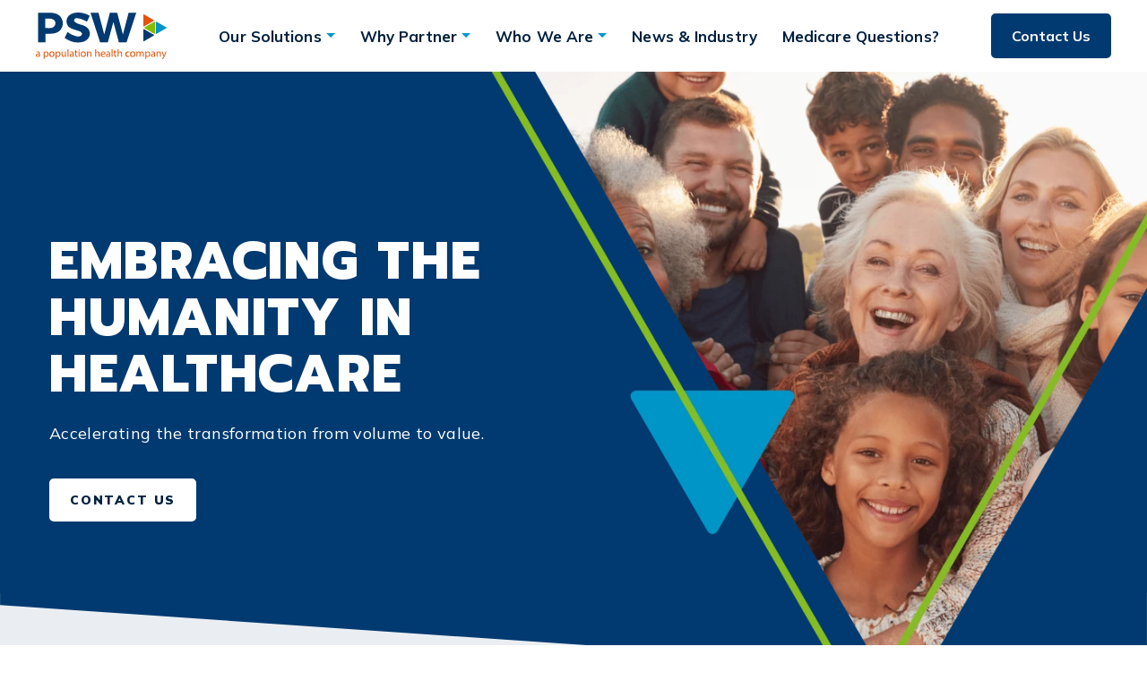

--- FILE ---
content_type: text/html; charset=UTF-8
request_url: https://pswipa.com/
body_size: 13304
content:
<!DOCTYPE html>
<html class="no-js" lang="en">
<head>
	<meta charset="utf-8">
	<meta http-equiv="X-UA-Compatible" content="IE=edge">
	<meta name="viewport" content="width=device-width, initial-scale=1, shrink-to-fit=no">
	<meta name="author" content="efelle creative">
	<meta name="theme-color" content="#003a70">

	
	<link rel="preconnect" href="https://fonts.gstatic.com" crossorigin>
	<link rel="preconnect" href="https://fonts.googleapis.com">
	
	<link rel="canonical" href="https://pswipa.com" />

	<script>
		document.documentElement.className = document.documentElement.className.replace('no-js', 'js');
	</script>

		<title>Healthcare Advisory & Management Services | PSW</title>
<meta name="description" content="Since 1995, PSW has helped transform healthcare in communities throughout the U.S. with our expert healthcare advisory and management services.">
<meta name="keywords" content="">
<meta name="generator" content="FusionCMS v5.22.36">

	
			  
  <!-- Twitter Card data -->
  <meta name="twitter:card" content="summary_large_image">
    <meta name="twitter:title" content="Healthcare Advisory &amp; Management Services">
  <meta name="twitter:description" content="Since 1995, PSW has helped transform healthcare in communities throughout the U.S. with our expert healthcare advisory and management services.">
  
  <!-- Open Graph data -->
  <meta property="og:title" content="Healthcare Advisory &amp; Management Services" />
  <meta property="og:type" content="website" />
  <meta property="og:url" content="https://pswipa.com" />
  <meta property="og:description" content="Since 1995, PSW has helped transform healthcare in communities throughout the U.S. with our expert healthcare advisory and management services." />
    <meta property="og:site_name" content="PSW" />
       
	
	<script type="application/ld+json">
  {
    "@context": "https://schema.org",
    "@type": "Organization",
    "url": "https://pswipa.com",
    "logo": "https://pswipa.com/themes/psw/assets/images/psw-logo.svg"
  }
</script>
	
	<!-- Global site tag (gtag.js) - Google Analytics -->
    <script async src="https://www.googletagmanager.com/gtag/js?id=G-NNEWD0KZNZ"></script>
    <script>
        window.dataLayer = window.dataLayer || [];
        function gtag(){dataLayer.push(arguments);}
        gtag('js', new Date());

                    gtag('config', 'G-NNEWD0KZNZ', { 'anonymize_ip': false });
            </script>

	<link href="https://fonts.googleapis.com/css2?family=Mulish:ital,wght@0,400;0,700;0,900;1,400;1,700;1,900&family=Prompt:ital,wght@0,600;0,700;0,800;1,600;1,700;1,800&display=swap" rel="stylesheet">

	<link rel="apple-touch-icon" sizes="180x180" href="https://pswipa.com/themes/psw/assets/favicons/apple-touch-icon.png">
	<link rel="icon" type="image/png" sizes="32x32" href="https://pswipa.com/themes/psw/assets/favicons/favicon-32x32.png">
	<link rel="icon" type="image/png" sizes="16x16" href="https://pswipa.com/themes/psw/assets/favicons/favicon-16x16.png">
	<link rel="stylesheet" type="text/css" href="https://pswipa.com/themes/psw/assets/theme.css?id=36c44ab54aa116201465">

	
	
	  <meta name="google-site-verification" content="Y_zodT4eMmLa4fgZ8rbv9XbKZxjxNwHxRQsxAVJCy28" />
  </head>
<body  id="homepage"  class="">
	<a class="skip-main" href="#main-content">Skip to main content</a>

	
	<div class="user-bar">
		    <a
                class="user-bar__item no-focus"
                href="/cp/matrix/homepage/homepage/entries/1/edit"
                title="Edit Page"
                target="_blank"
            >
	    <span class="sr-only">Edit Page</span>
	    <i class="fas fa-pencil" aria-hidden="true"></i>
	  </a>
	      <a class="user-bar__item no-focus" href="/style-guide" title="Style Guide">
  		<span class="sr-only">Style Guide</span>
  		<i class="fas fa-palette" aria-hidden="true"></i>
  	</a>
    <a class="user-bar__item no-focus" href="/cp" title="Control Panel">
    <span class="sr-only">Control Panel</span>
    <i class="fas fa-cog" aria-hidden="true"></i>
  </a>
	<span class="user-bar__item size-indicator" title="Viewport Size"></span>
</div>

	<div id="page">
		
		<header id="header">
	
	<div class="site-header d-print-none">
		<div class="site-header__wrapper position-relative h-100">
			<div class="container container--full d-flex align-items-center justify-content-between h-100 px-30 px-xl-40">
				
				<div class="site-header__logo">
					<a class="d-block" href="/">
						<img src="https://pswipa.com/themes/psw/assets/images/psw-logo.svg" alt="PSW" width="146" height="52">
					</a>
				</div>

				
				<nav class="site-header__nav d-none d-lg-block h-100" aria-label="Main site navigation.">
											<ul class="nav" id="nav-main">
      <li class="nav__item nav-dropdown dropdown position-static">
              <span id="nav-link-1" class="nav__text">
          Our Solutions
        </span>
      
              <button class="nav__btn dropdown-toggle" id="nav-dropdown-btn-1" aria-label="Our Solutions Menu" data-toggle="dropdown" data-display="static" aria-haspopup="true" aria-expanded="false"></button>
        <div id="dropdown-menu-1" class="nav-dropdown__menu nav-dropdown__menu--mega dropdown-menu" aria-expanded="false" role="menu">
  <div class="row">
          <div class="col-6 pl-0 pr-25 pr-xl-0 mr-auto">
        <p class="nav-dropdown__title h6 mb-2">Our Solutions</p>
        <p class="content-text mb-25">We provide comprehensive and data-driven solutions that empower healthcare organizations to drive better patient outcomes, optimize costs, and foster collaboration across the care continuum.</p>              </div>
    
    <div class="nav-dropdown__links-col col-6 col-xl-5 pl-lg-30 pl-xl-30 pr-0  hasBorder">
      <ul class="nav-dropdown__list">
                  <li class="nav-dropdown__item nav-dropdown__item--main ">
                          <a class="nav-dropdown__link btn btn-link" href="https://pswipa.com/solutions/population-health-management" target="_parent">
                Population Health Management
              </a>
            
                      </li>
                  <li class="nav-dropdown__item nav-dropdown__item--main ">
                          <a class="nav-dropdown__link btn btn-link" href="https://pswipa.com/solutions/accountable-care-organizations" target="_parent">
                Accountable Care Organizations
              </a>
            
                      </li>
                  <li class="nav-dropdown__item nav-dropdown__item--main ">
                          <a class="nav-dropdown__link btn btn-link" href="https://pswipa.com/solutions/data-management-and-analytics" target="_parent">
                Data Management &amp; Analytics
              </a>
            
                      </li>
                  <li class="nav-dropdown__item nav-dropdown__item--main ">
                          <a class="nav-dropdown__link btn btn-link" href="https://pswipa.com/solutions/delegated-services" target="_parent">
                Delegated Services
              </a>
            
                      </li>
                  <li class="nav-dropdown__item nav-dropdown__item--main  mb-0">
                          <a class="nav-dropdown__link btn btn-link" href="https://pswipa.com/solutions/care-management" target="_parent">
                Care Management
              </a>
            
                      </li>
              </ul>
    </div>
  </div>
</div>
          </li>
      <li class="nav__item nav-dropdown dropdown position-static">
              <span id="nav-link-7" class="nav__text">
          Why Partner
        </span>
      
              <button class="nav__btn dropdown-toggle" id="nav-dropdown-btn-7" aria-label="Why Partner Menu" data-toggle="dropdown" data-display="static" aria-haspopup="true" aria-expanded="false"></button>
        <div id="dropdown-menu-7" class="nav-dropdown__menu nav-dropdown__menu--mega dropdown-menu" aria-expanded="false" role="menu">
  <div class="row">
          <div class="col-6 pl-0 pr-25 pr-xl-0 mr-auto">
        <p class="nav-dropdown__title h6 mb-2">Why Partner</p>
        <p class="content-text mb-25">We can help you achieve your goals.</p>              </div>
    
    <div class="nav-dropdown__links-col col-6 col-xl-5 pl-lg-30 pl-xl-30 pr-0  hasBorder">
      <ul class="nav-dropdown__list">
                  <li class="nav-dropdown__item nav-dropdown__item--main ">
                          <a class="nav-dropdown__link btn btn-link" href="https://pswipa.com/our-approach" target="_parent">
                Our Approach
              </a>
            
                      </li>
                  <li class="nav-dropdown__item nav-dropdown__item--main  mb-0">
                          <a class="nav-dropdown__link btn btn-link" href="https://pswipa.com/our-ethos" target="_parent">
                Our Ethos
              </a>
            
                      </li>
              </ul>
    </div>
  </div>
</div>
          </li>
      <li class="nav__item nav-dropdown dropdown position-static">
              <span id="nav-link-10" class="nav__text">
          Who We Are
        </span>
      
              <button class="nav__btn dropdown-toggle" id="nav-dropdown-btn-10" aria-label="Who We Are Menu" data-toggle="dropdown" data-display="static" aria-haspopup="true" aria-expanded="false"></button>
        <div id="dropdown-menu-10" class="nav-dropdown__menu nav-dropdown__menu--mega dropdown-menu" aria-expanded="false" role="menu">
  <div class="row">
          <div class="col-6 pl-0 pr-25 pr-xl-0 mr-auto">
        <p class="nav-dropdown__title h6 mb-2">Who We Are</p>
        <p class="content-text mb-25">We are committed to culture of collaboration, integrity, and innovation. </p>              </div>
    
    <div class="nav-dropdown__links-col col-6 col-xl-5 pl-lg-30 pl-xl-30 pr-0  hasBorder">
      <ul class="nav-dropdown__list">
                  <li class="nav-dropdown__item nav-dropdown__item--main ">
                          <a class="nav-dropdown__link btn btn-link" href="https://pswipa.com/about-psw" target="_parent">
                About PSW
              </a>
            
                      </li>
                  <li class="nav-dropdown__item nav-dropdown__item--main ">
                          <a class="nav-dropdown__link btn btn-link" href="https://pswipa.com/psw-culture" target="_parent">
                Our Culture
              </a>
            
                      </li>
                  <li class="nav-dropdown__item nav-dropdown__item--main ">
                          <a class="nav-dropdown__link btn btn-link" href="https://pswipa.com/team" target="_parent">
                Leadership
              </a>
            
                      </li>
                  <li class="nav-dropdown__item nav-dropdown__item--main  mb-0">
                          <a class="nav-dropdown__link btn btn-link" href="https://pswipa.com/managing-board" target="_parent">
                Board of Directors
              </a>
            
                      </li>
              </ul>
    </div>
  </div>
</div>
          </li>
      <li class="nav__item">
              <a id="nav-link-15" class="nav__text nav__link" href="https://pswipa.com/blog" target="_parent">
          News &amp; Industry
        </a>
      
          </li>
      <li class="nav__item">
              <a id="nav-link-16" class="nav__text nav__link" href="https://pswipa.com/medicare-sales" target="_parent">
          Medicare Questions?
        </a>
      
          </li>
  </ul>

									</nav>

				
									<div class="site-header__btn d-none d-lg-block">
						<a class="btn btn-primary" href="/contact-us" target="_self">Contact Us</a>
					</div>
				
				
				<div class="panel-overlay mobile-menu d-lg-none">
  <button  id="nav-mobile-overlay-btn" class="panel-overlay__btn" type="button" aria-label="Toggle mobile menu" data-toggle="modal" data-target="#nav-mobile-overlay">
    <span class="hamburger-btn">
						<span>
							<span class="sr-only">Toggle menu panel</span>
						</span>
					</span>
  </button>
</div>


			</div>
		</div>
	</div>

	
				</header>

		<main id="main-content">
			
			  <div class="banner-home bg-light">
  <div class="banner-home__wrapper">
          <div class="banner-home__image">
        <div class="row justify-content-end">
          <div class="col-md-6 col-xl-7 text-right">
            <img
    class="lazy banner-home__img"
    data-src="https://pswipa.com/asset/663a838c77eb9/homepage-banner-%281%29.png?w=805&amp;h=760&amp;fit=crop&amp;fm=webp"
    src="https://pswipa.com/themes/psw/assets/images/1x1.png"
    alt="homepage-banner (1)"
          width="805"
              height="760"
    >
          </div>
        </div>
      </div>
        <div class="container">
      <div class="row">
        <div class="col-md-7 col-xl-6">
          <div class="text-center text-md-left pt-30 pt-md-80 pt-lg-120 pt-xl-180 pb-45 pb-lg-60 pb-xl-80">
            <h1 class="text-display--light mb-20">Embracing the Humanity in Healthcare</h1>
                          <div class="wysiwyg wysiwyg--light-theme wysiwyg--lg-theme mb-35">
                <p>Accelerating the transformation from volume to value.</p>
              </div>
                                      <p class="mb-0">
                <a class="btn btn-light" href="/contact-us" target="_self">
                  Contact Us
                </a>
              </p>
                      </div>
        </div>
      </div>
    </div>
  </div>
  <svg xmlns="http://www.w3.org/2000/svg" viewBox="0 0 1440 116.382" aria-hidden="true">
  <path data-name="Path 189" d="M0,586.618H1440V703L0,603.841Z" transform="translate(0 -586.618)" fill="#003a70"/>
</svg>
</div>

			
			      <div class="bg-light pt-45 pt-lg-60 pt-xl-80 pb-100 pb-lg-125">
      <div class="container">
        <div class="row mb-75">
                      <div class="col-md-7 col-xl-6 offset-lg-1">
              <h2 class="mb-10 mb-md-25">Solutions That Fit</h2>
            </div>
                                <div class="col-md-11 col-lg-10 col-xl-9 offset-lg-1">
              <div class="wysiwyg wysiwyg--lg-theme">
                <p>An early adopter of value-based care, we deliver full-service solutions aligned with your strategic and operational needs<br></p>
              </div>
            </div>
                  </div>
      </div>
    </div>
        <div class="pb-60 pb-lg-120 pb-xl-170">
      <div class="container">
        <ul class="icon-tabs d-none d-lg-flex nav nav-pills row justify-content-center mb-100 mb-xl-130" role="tablist">
                      <li class="nav-item col-lg" role="presentation">
              <button
                id="population-health-management-tab"
                class="nav-link mx-auto nav-link--red active"
                data-toggle="tab"
                data-target="#population-health-management-panel"
                role="tab"
                aria-controls="population-health-management-panel"
                aria-selected="true"
                type="button">
                                  <span class="icon-tabs__image">
                    <svg class="" role="img" aria-label="icon-population-health-mgmt" xmlns="http://www.w3.org/2000/svg" width="53.845" height="52.271" viewBox="0 0 53.845 52.271">
  <g transform="translate(-213.078 -1183.71)">
    <path data-name="Path 124" d="M10.094,25.686,4.227,18.249a2.7,2.7,0,0,1,.211-3.584,2.962,2.962,0,0,1,4.208.276l8.848,9.621a5.219,5.219,0,0,1,1.274,4.564L17.8,33.944" transform="translate(215.819 1196.13)" fill="none" stroke="#003a70" stroke-linecap="round" stroke-linejoin="round" stroke-width="2"/>
    <path data-name="Path 125" d="M7.052,19.9,6.61,9.017A3,3,0,0,0,3.677,6.123,2.839,2.839,0,0,0,.956,8.851L.5,21.7a5.009,5.009,0,0,0,1.077,3.255L10.373,36.1a1.257,1.257,0,0,1,.265.879l-.209,2.589" transform="translate(213.578 1190.58)" fill="none" stroke="#003a70" stroke-linecap="round" stroke-linejoin="round" stroke-width="2"/>
    <path data-name="Path 126" d="M5.191,30.513l.125-4.819,13.275-.08-.127,4.817Z" transform="translate(216.921 1204.468)" fill="none" stroke="#003a70" stroke-linecap="round" stroke-linejoin="round" stroke-width="2"/>
    <path data-name="Path 127" d="M27.532,25.693l5.84-7.46a2.7,2.7,0,0,0-.224-3.583,2.962,2.962,0,0,0-4.208.291L20.129,24.6a5.215,5.215,0,0,0-1.257,4.569l.988,4.815" transform="translate(226.591 1196.125)" fill="none" stroke="#003a70" stroke-linecap="round" stroke-linejoin="round" stroke-width="2"/>
    <path data-name="Path 128" d="M28.411,19.89l.4-10.879A3,3,0,0,1,31.735,6.1a2.838,2.838,0,0,1,2.731,2.718l.5,12.849A5.018,5.018,0,0,1,33.9,24.932L25.152,36.111a1.251,1.251,0,0,0-.262.879l.219,2.591" transform="translate(230.952 1190.568)" fill="none" stroke="#003a70" stroke-linecap="round" stroke-linejoin="round" stroke-width="2"/>
    <path data-name="Path 129" d="M31.716,30.485l-.144-4.817L18.3,25.635l.146,4.819Z" transform="translate(226.258 1204.484)" fill="none" stroke="#003a70" stroke-linecap="round" stroke-linejoin="round" stroke-width="2"/>
    <path data-name="Path 133" d="M14.382,21.944h6.055V28a1.2,1.2,0,0,0,1.209,1.209h7.264A1.2,1.2,0,0,0,30.12,28V21.944h6.055a1.2,1.2,0,0,0,1.209-1.209V13.47a1.2,1.2,0,0,0-1.209-1.209H30.12V6.206a1.211,1.211,0,0,0-.352-.857A1.228,1.228,0,0,0,28.911,5H21.646a1.205,1.205,0,0,0-1.209,1.209v6.055H14.382a1.205,1.205,0,0,0-1.209,1.209v7.264a1.228,1.228,0,0,0,.352.857A1.211,1.211,0,0,0,14.382,21.944Z" transform="translate(214.563 1178.713)" fill="#e35205"/>
    <path data-name="Path 132" d="M15.591,14.68h6.055a1.2,1.2,0,0,0,1.209-1.209V7.415H27.7V13.47a1.212,1.212,0,0,0,1.214,1.209h6.05v4.841h-6.05A1.214,1.214,0,0,0,27.7,20.735v6.05H22.856v-6.05a1.212,1.212,0,0,0-1.209-1.214H15.591Zm-1.209,7.264h6.055V28a1.2,1.2,0,0,0,1.209,1.209h7.264A1.2,1.2,0,0,0,30.12,28V21.944h6.055a1.2,1.2,0,0,0,1.209-1.209V13.47a1.2,1.2,0,0,0-1.209-1.209H30.12V6.206a1.211,1.211,0,0,0-.352-.857A1.228,1.228,0,0,0,28.911,5H21.646a1.205,1.205,0,0,0-1.209,1.209v6.055H14.382a1.205,1.205,0,0,0-1.209,1.209v7.264a1.228,1.228,0,0,0,.352.857A1.211,1.211,0,0,0,14.382,21.944Z" transform="translate(214.563 1178.713)" fill="#003a70"/>
    <rect data-name="Rectangle 56" width="53.556" height="49.619" transform="translate(213.222 1186.218)" fill="none"/>
  </g>
</svg>

                  </span>
                                Population Health Management
              </button>
            </li>
                      <li class="nav-item col-lg" role="presentation">
              <button
                id="accountable-care-organizations-tab"
                class="nav-link mx-auto nav-link--blue"
                data-toggle="tab"
                data-target="#accountable-care-organizations-panel"
                role="tab"
                aria-controls="accountable-care-organizations-panel"
                aria-selected="false"
                type="button">
                                  <span class="icon-tabs__image">
                    <svg class="" role="img" aria-label="icon-accountable-care-org" xmlns="http://www.w3.org/2000/svg" width="53.576" height="53.609" viewBox="0 0 53.576 53.609">
  <g transform="translate(-908.806 -1201.618)">
    <path data-name="Path 100" d="M12.532,41.75l0-2.076c-.187-6.729,4.61-12.223,11.361-12.223h.066a13.194,13.194,0,0,0,8.882-3.375l6.59-5.954a2.967,2.967,0,0,1,4.094,4.29L31.485,34.779V41.75Z" transform="translate(916.666 1212.444)" fill="#1796c6"/>
    <path data-name="Path 102" d="M16.247,10.946h0a4.519,4.519,0,0,1-4.519-4.519V5.019a4.519,4.519,0,0,1,9.039,0V6.426A4.519,4.519,0,0,1,16.247,10.946Z" transform="translate(916.175 1202.118)" fill="none" stroke="#003a70" stroke-linecap="round" stroke-linejoin="round" stroke-width="2"/>
    <path data-name="Path 103" d="M14.706,22.422l-.074-1.444.032-2.667A32.494,32.494,0,0,1,3.883,9.42,2.8,2.8,0,0,1,5.4,5.134a2.744,2.744,0,0,1,2.685.6c3.211,3.067,7.35,5.217,12.607,6.74a2.669,2.669,0,0,0,1.438,0c5.262-1.525,9.4-3.676,12.615-6.748a2.724,2.724,0,0,1,2.666-.6,2.8,2.8,0,0,1,1.4,4.4A37.153,37.153,0,0,1,28.152,18.31s.006,2.484-.026,3.438" transform="translate(911.061 1204.877)" fill="none" stroke="#003a70" stroke-linecap="round" stroke-linejoin="round" stroke-width="2"/>
    <line data-name="Line 9" y1="5.619" x2="0.19" transform="translate(934.35 1248.576)" fill="none" stroke="#003a70" stroke-linecap="round" stroke-linejoin="round" stroke-width="2"/>
    <line data-name="Line 10" y1="5.846" transform="translate(917.742 1248.348)" fill="none" stroke="#003a70" stroke-linecap="round" stroke-linejoin="round" stroke-width="2"/>
    <path data-name="Path 104" d="M12.532,41.75l0-2.076c-.187-6.729,4.61-12.223,11.361-12.223h.066a13.194,13.194,0,0,0,8.882-3.375l6.59-5.954a2.967,2.967,0,0,1,4.094,4.29L31.485,34.779V41.75" transform="translate(916.666 1212.444)" fill="none" stroke="#003a70" stroke-linecap="round" stroke-linejoin="round" stroke-width="2"/>
    <path data-name="Path 107" d="M21.291,25.683h0a4.513,4.513,0,0,1-4.513-4.513v-1.4a4.513,4.513,0,1,1,9.026,0v1.4A4.514,4.514,0,0,1,21.291,25.683Z" transform="translate(919.264 1211.145)" fill="none" stroke="#003a70" stroke-linecap="round" stroke-linejoin="round" stroke-width="2"/>
    <path data-name="Path 108" d="M10.447,25.725h0A4.529,4.529,0,0,1,5.918,21.2V19.784a4.529,4.529,0,1,1,9.058,0V21.2A4.529,4.529,0,0,1,10.447,25.725Z" transform="translate(912.62 1211.145)" fill="none" stroke="#003a70" stroke-linecap="round" stroke-linejoin="round" stroke-width="2"/>
    <path data-name="Path 109" d="M2.211,37.92l.016-4.413A9.592,9.592,0,0,1,7.22,24.955a11.813,11.813,0,0,1,5.5-1.315,12,12,0,0,1,5.5,1.3,8.867,8.867,0,0,1,3.222,2.883" transform="translate(910.353 1216.274)" fill="none" stroke="#003a70" stroke-linecap="round" stroke-linejoin="round" stroke-width="2"/>
    <line data-name="Line 11" x2="51.576" transform="translate(909.806 1254.194)" fill="none" stroke="#003a70" stroke-linecap="round" stroke-linejoin="round" stroke-width="2"/>
    <path data-name="Path 110" d="M0,0H53V53H0Z" transform="translate(909 1202)" fill="none"/>
  </g>
</svg>

                  </span>
                                Accountable Care Organizations
              </button>
            </li>
                      <li class="nav-item col-lg" role="presentation">
              <button
                id="data-management-and-analytics-tab"
                class="nav-link mx-auto nav-link--green"
                data-toggle="tab"
                data-target="#data-management-and-analytics-panel"
                role="tab"
                aria-controls="data-management-and-analytics-panel"
                aria-selected="false"
                type="button">
                                  <span class="icon-tabs__image">
                    <svg class="" role="img" aria-label="icon-data-mgmt" xmlns="http://www.w3.org/2000/svg" width="52.964" height="49.538" viewBox="0 0 52.964 49.538">
  <g transform="translate(-601.788 -1192.666)">
    <rect data-name="Rectangle 33" width="11.808" height="6.974" transform="translate(622.366 1234.23)" fill="#84bd23"/>
    <path data-name="Path 112" d="M17.239,16.527a3.344,3.344,0,1,1-3.344-3.344,3.344,3.344,0,0,1,3.344,3.344" transform="translate(608.244 1200.682)" fill="#84bd23"/>
    <path data-name="Path 113" d="M24.109,15.413a2.23,2.23,0,1,1-2.23-2.23,2.23,2.23,0,0,1,2.23,2.23" transform="translate(613.637 1200.682)" fill="#84bd23"/>
    <path data-name="Path 114" d="M24.083,9.1a5.016,5.016,0,1,1-5.017-5.017A5.016,5.016,0,0,1,24.083,9.1" transform="translate(610.319 1195.29)" fill="#84bd23"/>
    <path data-name="Path 115" d="M.5.5H51.464V41.062l-13.152,0H.5V.5Z" transform="translate(602.288 1193.166)" fill="none" stroke="#003a70" stroke-linecap="round" stroke-linejoin="round" stroke-width="2"/>
    <line data-name="Line 12" x2="50.964" transform="translate(602.788 1226.261)" fill="none" stroke="#003a70" stroke-linecap="round" stroke-linejoin="round" stroke-width="2"/>
    <line data-name="Line 13" y2="6.974" transform="translate(622.366 1234.229)" fill="none" stroke="#003a70" stroke-linecap="round" stroke-linejoin="round" stroke-width="2"/>
    <line data-name="Line 14" y2="6.974" transform="translate(634.174 1234.229)" fill="none" stroke="#003a70" stroke-linecap="round" stroke-linejoin="round" stroke-width="2"/>
    <line data-name="Line 15" x2="18.178" transform="translate(619.18 1241.204)" fill="none" stroke="#003a70" stroke-linecap="round" stroke-linejoin="round" stroke-width="2"/>
    <line data-name="Line 16" x2="3.185" transform="translate(626.677 1230.207)" fill="none" stroke="#003a70" stroke-linecap="round" stroke-linejoin="round" stroke-width="2"/>
    <circle data-name="Ellipse 9" cx="3.344" cy="3.344" r="3.344" transform="translate(618.794 1213.865)" fill="none" stroke="#003a70" stroke-linejoin="round" stroke-width="2"/>
    <circle data-name="Ellipse 10" cx="2.23" cy="2.23" r="2.23" transform="translate(633.286 1213.865)" fill="none" stroke="#003a70" stroke-linejoin="round" stroke-width="2"/>
    <path data-name="Path 116" d="M24.083,9.1a5.016,5.016,0,1,1-5.017-5.017A5.016,5.016,0,0,1,24.083,9.1Z" transform="translate(610.319 1195.29)" fill="none" stroke="#003a70" stroke-linejoin="round" stroke-width="2"/>
    <line data-name="Line 17" x1="3.122" y2="5.541" transform="translate(623.794 1208.759)" fill="none" stroke="#003a70" stroke-linejoin="round" stroke-width="2"/>
    <line data-name="Line 18" x1="2.765" y1="5.284" transform="translate(631.72 1208.836)" fill="none" stroke="#003a70" stroke-linejoin="round" stroke-width="2"/>
    <rect data-name="Rectangle 34" width="52.556" height="49.131" transform="translate(601.992 1192.869)" fill="none"/>
  </g>
</svg>

                  </span>
                                Data Management &amp; Analytics
              </button>
            </li>
                      <li class="nav-item col-lg" role="presentation">
              <button
                id="delegated-services-tab"
                class="nav-link mx-auto nav-link--yellow"
                data-toggle="tab"
                data-target="#delegated-services-panel"
                role="tab"
                aria-controls="delegated-services-panel"
                aria-selected="false"
                type="button">
                                  <span class="icon-tabs__image">
                    <svg class="" role="img" aria-label="icon-delegated-svcs" xmlns="http://www.w3.org/2000/svg" width="53.001" height="53" viewBox="0 0 53.001 53">
  <g transform="translate(-1143.5 -1189)">
    <ellipse data-name="Ellipse 14" cx="5" cy="5.5" rx="5" ry="5.5" transform="translate(1165 1230)" fill="#f0a828"/>
    <ellipse data-name="Ellipse 15" cx="5" cy="5.5" rx="5" ry="5.5" transform="translate(1145 1230)" fill="#f0a828"/>
    <ellipse data-name="Ellipse 16" cx="5" cy="5.5" rx="5" ry="5.5" transform="translate(1185 1230)" fill="#f0a828"/>
    <g data-name="Group 44" transform="translate(1142.03 1287.532)">
      <path data-name="Path 117" d="M45.007-77.057a6.169,6.169,0,0,0,6.183-6.1,6.17,6.17,0,0,0-6.183-6.1,6.169,6.169,0,0,0-6.183,6.1A6.168,6.168,0,0,0,45.007-77.057Zm0-10.6a4.558,4.558,0,0,1,4.577,4.5,4.558,4.558,0,0,1-4.577,4.5,4.558,4.558,0,0,1-4.577-4.5A4.558,4.558,0,0,1,45.007-87.658Z" transform="translate(-16.958 -4.208)" fill="#003a70"/>
      <path data-name="Path 118" d="M48.846-58.3v-6.425a.758.758,0,0,0-.8-.8l-19.192,0v-5.379A13.887,13.887,0,0,0,41.94-84.719,13.776,13.776,0,0,0,28.05-98.532,13.846,13.846,0,0,0,14.158-84.641,13.889,13.889,0,0,0,27.246-70.83v5.379l-19.352,0a.758.758,0,0,0-.8.8v6.425a6.276,6.276,0,0,0-5.623,6.265,6.444,6.444,0,0,0,6.425,6.425,6.444,6.444,0,0,0,6.425-6.425A6.349,6.349,0,0,0,8.7-58.3v-5.62H27.247v5.62a6.418,6.418,0,0,0-5.62,6.343,6.444,6.444,0,0,0,6.425,6.425,6.444,6.444,0,0,0,6.425-6.425,6.349,6.349,0,0,0-5.62-6.343v-5.62l18.386,0v5.62a6.418,6.418,0,0,0-5.62,6.343,6.444,6.444,0,0,0,6.425,6.425,6.444,6.444,0,0,0,6.425-6.425A6.41,6.41,0,0,0,48.848-58.3ZM19.778-75.646a6.373,6.373,0,0,1,5.783-3.694H30.62A6.375,6.375,0,0,1,36.4-75.646a12.085,12.085,0,0,1-8.271,3.212,12.285,12.285,0,0,1-8.353-3.212ZM28.05-96.926A12.286,12.286,0,0,1,40.335-84.64a12.01,12.01,0,0,1-2.811,7.79,7.939,7.939,0,0,0-6.985-4.1H25.56a8.132,8.132,0,0,0-6.985,4.1,12.02,12.02,0,0,1-2.811-7.79A12.337,12.337,0,0,1,28.05-96.926ZM12.711-51.958a4.832,4.832,0,0,1-4.818,4.818,4.832,4.832,0,0,1-4.818-4.818,4.832,4.832,0,0,1,4.818-4.818A4.884,4.884,0,0,1,12.711-51.958Zm20.154,0a4.832,4.832,0,0,1-4.818,4.818,4.832,4.832,0,0,1-4.818-4.818,4.832,4.832,0,0,1,4.818-4.818A4.884,4.884,0,0,1,32.866-51.958Zm15.178,4.818a4.832,4.832,0,0,1-4.818-4.818,4.832,4.832,0,0,1,4.818-4.818,4.832,4.832,0,0,1,4.818,4.818A4.834,4.834,0,0,1,48.044-47.139Z" transform="translate(0)" fill="#003a70"/>
    </g>
  </g>
</svg>

                  </span>
                                Delegated Services
              </button>
            </li>
                      <li class="nav-item col-lg" role="presentation">
              <button
                id="care-management-tab"
                class="nav-link mx-auto nav-link--red"
                data-toggle="tab"
                data-target="#care-management-panel"
                role="tab"
                aria-controls="care-management-panel"
                aria-selected="false"
                type="button">
                                  <span class="icon-tabs__image">
                    <svg class="" role="img" aria-label="icon-care-mgmt" xmlns="http://www.w3.org/2000/svg" width="51.983" height="51.131" viewBox="0 0 51.983 51.131">
  <g transform="translate(-134.672 -1072.793)">
    <path data-name="Path 76" d="M21.387,23.881,9.833,12.327a6.928,6.928,0,0,1,9.8-9.8l1.756,1.757,1.756-1.757a6.928,6.928,0,0,1,9.8,9.8Z" transform="translate(139.276 1073.293)" fill="#e35205"/>
    <path data-name="Path 77" d="M25.375,26.227H14.035a3.207,3.207,0,0,1-2.279-.939,3.242,3.242,0,0,1-.932-1.917,3.548,3.548,0,0,1,3.379-3.75l15.6-1.182a6.248,6.248,0,0,1,5.236,2.185l3.808,4.486" transform="translate(140.962 1083.365)" fill="none" stroke="#053b6e" stroke-linecap="round" stroke-linejoin="round" stroke-width="2"/>
    <path data-name="Path 78" d="M16.593,24.215,6.042,16.566a3.589,3.589,0,0,0-4.9.611,3.4,3.4,0,0,0,.545,4.58l11.743,9.953a5.992,5.992,0,0,0,3.858,1.4H34.285a1.505,1.505,0,0,1,1.023.4l2.279,2.116" transform="translate(135.172 1081.934)" fill="none" stroke="#053b6e" stroke-linecap="round" stroke-linejoin="round" stroke-width="2"/>
    <path data-name="Path 79" d="M27.845,37.792,23.41,34.1l9.764-12.535,4.434,3.691Z" transform="translate(148.047 1085.132)" fill="none" stroke="#053b6e" stroke-linecap="round" stroke-linejoin="round" stroke-width="2"/>
    <path data-name="Path 80" d="M21.387,23.881,9.833,12.327a6.928,6.928,0,0,1,9.8-9.8l1.756,1.757,1.756-1.757a6.928,6.928,0,0,1,9.8,9.8Z" transform="translate(139.276 1073.293)" fill="none" stroke="#053b6e" stroke-linecap="round" stroke-linejoin="round" stroke-width="2"/>
  </g>
</svg>

                  </span>
                                Care Management
              </button>
            </li>
                  </ul>
        <div id="icon-tabs-parent" class="icon-tabs__tab-content tab-content accordion">
                      <div id="population-health-management-panel" class="tab-pane active" role="tabpanel" aria-labelledby="population-health-management-tab">
              <div class="icon-tabs d-lg-none mx-0 mt-0 mb-65">
                <button
                  class="nav-link mx-auto nav-link--red"
                  data-toggle="collapse"
                  data-target="#population-health-management-collapse"
                  aria-controls="population-health-management-collapse"
                  aria-expanded="true"
                  type="button">
                                      <span class="icon-tabs__image">
                      <svg class="" role="img" aria-label="icon-population-health-mgmt" xmlns="http://www.w3.org/2000/svg" width="53.845" height="52.271" viewBox="0 0 53.845 52.271">
  <g transform="translate(-213.078 -1183.71)">
    <path data-name="Path 124" d="M10.094,25.686,4.227,18.249a2.7,2.7,0,0,1,.211-3.584,2.962,2.962,0,0,1,4.208.276l8.848,9.621a5.219,5.219,0,0,1,1.274,4.564L17.8,33.944" transform="translate(215.819 1196.13)" fill="none" stroke="#003a70" stroke-linecap="round" stroke-linejoin="round" stroke-width="2"/>
    <path data-name="Path 125" d="M7.052,19.9,6.61,9.017A3,3,0,0,0,3.677,6.123,2.839,2.839,0,0,0,.956,8.851L.5,21.7a5.009,5.009,0,0,0,1.077,3.255L10.373,36.1a1.257,1.257,0,0,1,.265.879l-.209,2.589" transform="translate(213.578 1190.58)" fill="none" stroke="#003a70" stroke-linecap="round" stroke-linejoin="round" stroke-width="2"/>
    <path data-name="Path 126" d="M5.191,30.513l.125-4.819,13.275-.08-.127,4.817Z" transform="translate(216.921 1204.468)" fill="none" stroke="#003a70" stroke-linecap="round" stroke-linejoin="round" stroke-width="2"/>
    <path data-name="Path 127" d="M27.532,25.693l5.84-7.46a2.7,2.7,0,0,0-.224-3.583,2.962,2.962,0,0,0-4.208.291L20.129,24.6a5.215,5.215,0,0,0-1.257,4.569l.988,4.815" transform="translate(226.591 1196.125)" fill="none" stroke="#003a70" stroke-linecap="round" stroke-linejoin="round" stroke-width="2"/>
    <path data-name="Path 128" d="M28.411,19.89l.4-10.879A3,3,0,0,1,31.735,6.1a2.838,2.838,0,0,1,2.731,2.718l.5,12.849A5.018,5.018,0,0,1,33.9,24.932L25.152,36.111a1.251,1.251,0,0,0-.262.879l.219,2.591" transform="translate(230.952 1190.568)" fill="none" stroke="#003a70" stroke-linecap="round" stroke-linejoin="round" stroke-width="2"/>
    <path data-name="Path 129" d="M31.716,30.485l-.144-4.817L18.3,25.635l.146,4.819Z" transform="translate(226.258 1204.484)" fill="none" stroke="#003a70" stroke-linecap="round" stroke-linejoin="round" stroke-width="2"/>
    <path data-name="Path 133" d="M14.382,21.944h6.055V28a1.2,1.2,0,0,0,1.209,1.209h7.264A1.2,1.2,0,0,0,30.12,28V21.944h6.055a1.2,1.2,0,0,0,1.209-1.209V13.47a1.2,1.2,0,0,0-1.209-1.209H30.12V6.206a1.211,1.211,0,0,0-.352-.857A1.228,1.228,0,0,0,28.911,5H21.646a1.205,1.205,0,0,0-1.209,1.209v6.055H14.382a1.205,1.205,0,0,0-1.209,1.209v7.264a1.228,1.228,0,0,0,.352.857A1.211,1.211,0,0,0,14.382,21.944Z" transform="translate(214.563 1178.713)" fill="#e35205"/>
    <path data-name="Path 132" d="M15.591,14.68h6.055a1.2,1.2,0,0,0,1.209-1.209V7.415H27.7V13.47a1.212,1.212,0,0,0,1.214,1.209h6.05v4.841h-6.05A1.214,1.214,0,0,0,27.7,20.735v6.05H22.856v-6.05a1.212,1.212,0,0,0-1.209-1.214H15.591Zm-1.209,7.264h6.055V28a1.2,1.2,0,0,0,1.209,1.209h7.264A1.2,1.2,0,0,0,30.12,28V21.944h6.055a1.2,1.2,0,0,0,1.209-1.209V13.47a1.2,1.2,0,0,0-1.209-1.209H30.12V6.206a1.211,1.211,0,0,0-.352-.857A1.228,1.228,0,0,0,28.911,5H21.646a1.205,1.205,0,0,0-1.209,1.209v6.055H14.382a1.205,1.205,0,0,0-1.209,1.209v7.264a1.228,1.228,0,0,0,.352.857A1.211,1.211,0,0,0,14.382,21.944Z" transform="translate(214.563 1178.713)" fill="#003a70"/>
    <rect data-name="Rectangle 56" width="53.556" height="49.619" transform="translate(213.222 1186.218)" fill="none"/>
  </g>
</svg>

                    </span>
                                    Population Health Management
                </button>
              </div>
              <div id="population-health-management-collapse" class="collapse show" data-parent="#icon-tabs-parent">
                <div class="pb-40 pb-lg-0">
                  <div class="row justify-content-center">
                                          <div class="col-lg-5 col-xl-4">
                        <h3 class="mb-15 mb-md-25">Partnerships Designed To Perform</h3>
                      </div>
                                                              <div class="col-lg-7 col-xl-6">
                        <div class="wysiwyg pl-lg-30">
                                                      <p>PSW meets our partners where they are. As an early adopter of value-based healthcare, PSW’s extensive knowledge delivers the right solutions, tools, and resources to ensure high-quality healthcare that is cost-effective and drives successful patient outcomes.<br></p>
                                                                            </div>
                      </div>
                                      </div>
                </div>
              </div>
            </div>
                      <div id="accountable-care-organizations-panel" class="tab-pane" role="tabpanel" aria-labelledby="accountable-care-organizations-tab">
              <div class="icon-tabs d-lg-none mx-0 mt-0 mb-65">
                <button
                  class="nav-link mx-auto nav-link--blue"
                  data-toggle="collapse"
                  data-target="#accountable-care-organizations-collapse"
                  aria-controls="accountable-care-organizations-collapse"
                  aria-expanded="false"
                  type="button">
                                      <span class="icon-tabs__image">
                      <svg class="" role="img" aria-label="icon-accountable-care-org" xmlns="http://www.w3.org/2000/svg" width="53.576" height="53.609" viewBox="0 0 53.576 53.609">
  <g transform="translate(-908.806 -1201.618)">
    <path data-name="Path 100" d="M12.532,41.75l0-2.076c-.187-6.729,4.61-12.223,11.361-12.223h.066a13.194,13.194,0,0,0,8.882-3.375l6.59-5.954a2.967,2.967,0,0,1,4.094,4.29L31.485,34.779V41.75Z" transform="translate(916.666 1212.444)" fill="#1796c6"/>
    <path data-name="Path 102" d="M16.247,10.946h0a4.519,4.519,0,0,1-4.519-4.519V5.019a4.519,4.519,0,0,1,9.039,0V6.426A4.519,4.519,0,0,1,16.247,10.946Z" transform="translate(916.175 1202.118)" fill="none" stroke="#003a70" stroke-linecap="round" stroke-linejoin="round" stroke-width="2"/>
    <path data-name="Path 103" d="M14.706,22.422l-.074-1.444.032-2.667A32.494,32.494,0,0,1,3.883,9.42,2.8,2.8,0,0,1,5.4,5.134a2.744,2.744,0,0,1,2.685.6c3.211,3.067,7.35,5.217,12.607,6.74a2.669,2.669,0,0,0,1.438,0c5.262-1.525,9.4-3.676,12.615-6.748a2.724,2.724,0,0,1,2.666-.6,2.8,2.8,0,0,1,1.4,4.4A37.153,37.153,0,0,1,28.152,18.31s.006,2.484-.026,3.438" transform="translate(911.061 1204.877)" fill="none" stroke="#003a70" stroke-linecap="round" stroke-linejoin="round" stroke-width="2"/>
    <line data-name="Line 9" y1="5.619" x2="0.19" transform="translate(934.35 1248.576)" fill="none" stroke="#003a70" stroke-linecap="round" stroke-linejoin="round" stroke-width="2"/>
    <line data-name="Line 10" y1="5.846" transform="translate(917.742 1248.348)" fill="none" stroke="#003a70" stroke-linecap="round" stroke-linejoin="round" stroke-width="2"/>
    <path data-name="Path 104" d="M12.532,41.75l0-2.076c-.187-6.729,4.61-12.223,11.361-12.223h.066a13.194,13.194,0,0,0,8.882-3.375l6.59-5.954a2.967,2.967,0,0,1,4.094,4.29L31.485,34.779V41.75" transform="translate(916.666 1212.444)" fill="none" stroke="#003a70" stroke-linecap="round" stroke-linejoin="round" stroke-width="2"/>
    <path data-name="Path 107" d="M21.291,25.683h0a4.513,4.513,0,0,1-4.513-4.513v-1.4a4.513,4.513,0,1,1,9.026,0v1.4A4.514,4.514,0,0,1,21.291,25.683Z" transform="translate(919.264 1211.145)" fill="none" stroke="#003a70" stroke-linecap="round" stroke-linejoin="round" stroke-width="2"/>
    <path data-name="Path 108" d="M10.447,25.725h0A4.529,4.529,0,0,1,5.918,21.2V19.784a4.529,4.529,0,1,1,9.058,0V21.2A4.529,4.529,0,0,1,10.447,25.725Z" transform="translate(912.62 1211.145)" fill="none" stroke="#003a70" stroke-linecap="round" stroke-linejoin="round" stroke-width="2"/>
    <path data-name="Path 109" d="M2.211,37.92l.016-4.413A9.592,9.592,0,0,1,7.22,24.955a11.813,11.813,0,0,1,5.5-1.315,12,12,0,0,1,5.5,1.3,8.867,8.867,0,0,1,3.222,2.883" transform="translate(910.353 1216.274)" fill="none" stroke="#003a70" stroke-linecap="round" stroke-linejoin="round" stroke-width="2"/>
    <line data-name="Line 11" x2="51.576" transform="translate(909.806 1254.194)" fill="none" stroke="#003a70" stroke-linecap="round" stroke-linejoin="round" stroke-width="2"/>
    <path data-name="Path 110" d="M0,0H53V53H0Z" transform="translate(909 1202)" fill="none"/>
  </g>
</svg>

                    </span>
                                    Accountable Care Organizations
                </button>
              </div>
              <div id="accountable-care-organizations-collapse" class="collapse" data-parent="#icon-tabs-parent">
                <div class="pb-40 pb-lg-0">
                  <div class="row justify-content-center">
                                          <div class="col-lg-5 col-xl-4">
                        <h3 class="mb-15 mb-md-25">Bringing Value-Based Care to Life</h3>
                      </div>
                                                              <div class="col-lg-7 col-xl-6">
                        <div class="wysiwyg pl-lg-30">
                                                      <p>An Accountable Care Organization (ACO) is a healthcare delivery model that involves a group of healthcare providers and facilities working together to provide coordinated care to a defined population of patients. The goal of an ACO is to find an innovative way to provide high-quality care to beneficiaries while lowering costs and generating savings to the Medicare Trust Fund. This is achieved by coordinating the care for ACO beneficiaries to ensure that they get the right care at the right time. ACOs are designed to shift the focus of healthcare delivery from volume-based care (fee-for-service) to value-based care.</p>
<p>Embracing the ACO model, PSW strives to ensure a holistic and coordinated healthcare experience for its diverse population, championing the cause of population health and wellness across various payer models.<br></p>
                                                                                <p>
                              <a class="btn btn-primary" href="https://youtu.be/6NAqOBS3WVE" target="_blank">
                                Learn More About ACOs
                              </a>
                            </p>
                                                  </div>
                      </div>
                                      </div>
                </div>
              </div>
            </div>
                      <div id="data-management-and-analytics-panel" class="tab-pane" role="tabpanel" aria-labelledby="data-management-and-analytics-tab">
              <div class="icon-tabs d-lg-none mx-0 mt-0 mb-65">
                <button
                  class="nav-link mx-auto nav-link--green"
                  data-toggle="collapse"
                  data-target="#data-management-and-analytics-collapse"
                  aria-controls="data-management-and-analytics-collapse"
                  aria-expanded="false"
                  type="button">
                                      <span class="icon-tabs__image">
                      <svg class="" role="img" aria-label="icon-data-mgmt" xmlns="http://www.w3.org/2000/svg" width="52.964" height="49.538" viewBox="0 0 52.964 49.538">
  <g transform="translate(-601.788 -1192.666)">
    <rect data-name="Rectangle 33" width="11.808" height="6.974" transform="translate(622.366 1234.23)" fill="#84bd23"/>
    <path data-name="Path 112" d="M17.239,16.527a3.344,3.344,0,1,1-3.344-3.344,3.344,3.344,0,0,1,3.344,3.344" transform="translate(608.244 1200.682)" fill="#84bd23"/>
    <path data-name="Path 113" d="M24.109,15.413a2.23,2.23,0,1,1-2.23-2.23,2.23,2.23,0,0,1,2.23,2.23" transform="translate(613.637 1200.682)" fill="#84bd23"/>
    <path data-name="Path 114" d="M24.083,9.1a5.016,5.016,0,1,1-5.017-5.017A5.016,5.016,0,0,1,24.083,9.1" transform="translate(610.319 1195.29)" fill="#84bd23"/>
    <path data-name="Path 115" d="M.5.5H51.464V41.062l-13.152,0H.5V.5Z" transform="translate(602.288 1193.166)" fill="none" stroke="#003a70" stroke-linecap="round" stroke-linejoin="round" stroke-width="2"/>
    <line data-name="Line 12" x2="50.964" transform="translate(602.788 1226.261)" fill="none" stroke="#003a70" stroke-linecap="round" stroke-linejoin="round" stroke-width="2"/>
    <line data-name="Line 13" y2="6.974" transform="translate(622.366 1234.229)" fill="none" stroke="#003a70" stroke-linecap="round" stroke-linejoin="round" stroke-width="2"/>
    <line data-name="Line 14" y2="6.974" transform="translate(634.174 1234.229)" fill="none" stroke="#003a70" stroke-linecap="round" stroke-linejoin="round" stroke-width="2"/>
    <line data-name="Line 15" x2="18.178" transform="translate(619.18 1241.204)" fill="none" stroke="#003a70" stroke-linecap="round" stroke-linejoin="round" stroke-width="2"/>
    <line data-name="Line 16" x2="3.185" transform="translate(626.677 1230.207)" fill="none" stroke="#003a70" stroke-linecap="round" stroke-linejoin="round" stroke-width="2"/>
    <circle data-name="Ellipse 9" cx="3.344" cy="3.344" r="3.344" transform="translate(618.794 1213.865)" fill="none" stroke="#003a70" stroke-linejoin="round" stroke-width="2"/>
    <circle data-name="Ellipse 10" cx="2.23" cy="2.23" r="2.23" transform="translate(633.286 1213.865)" fill="none" stroke="#003a70" stroke-linejoin="round" stroke-width="2"/>
    <path data-name="Path 116" d="M24.083,9.1a5.016,5.016,0,1,1-5.017-5.017A5.016,5.016,0,0,1,24.083,9.1Z" transform="translate(610.319 1195.29)" fill="none" stroke="#003a70" stroke-linejoin="round" stroke-width="2"/>
    <line data-name="Line 17" x1="3.122" y2="5.541" transform="translate(623.794 1208.759)" fill="none" stroke="#003a70" stroke-linejoin="round" stroke-width="2"/>
    <line data-name="Line 18" x1="2.765" y1="5.284" transform="translate(631.72 1208.836)" fill="none" stroke="#003a70" stroke-linejoin="round" stroke-width="2"/>
    <rect data-name="Rectangle 34" width="52.556" height="49.131" transform="translate(601.992 1192.869)" fill="none"/>
  </g>
</svg>

                    </span>
                                    Data Management &amp; Analytics
                </button>
              </div>
              <div id="data-management-and-analytics-collapse" class="collapse" data-parent="#icon-tabs-parent">
                <div class="pb-40 pb-lg-0">
                  <div class="row justify-content-center">
                                          <div class="col-lg-5 col-xl-4">
                        <h3 class="mb-15 mb-md-25">Data Management &amp; Analytics</h3>
                      </div>
                                                              <div class="col-lg-7 col-xl-6">
                        <div class="wysiwyg pl-lg-30">
                                                      <p>Welcome to the forefront of healthcare innovation! In our rapidly evolving landscape, effective Data Management and Analytics play a pivotal role in transforming raw healthcare data into actionable insights. Discover how our cutting-edge solutions empower healthcare organizations to harness the power of data, enhancing decision-making, optimizing operations, and ultimately improving patient outcomes.</p>
                                                                                <p>
                              <a class="btn btn-primary" href="/contact-us" target="_self">
                                Contact Us
                              </a>
                            </p>
                                                  </div>
                      </div>
                                      </div>
                </div>
              </div>
            </div>
                      <div id="delegated-services-panel" class="tab-pane" role="tabpanel" aria-labelledby="delegated-services-tab">
              <div class="icon-tabs d-lg-none mx-0 mt-0 mb-65">
                <button
                  class="nav-link mx-auto nav-link--yellow"
                  data-toggle="collapse"
                  data-target="#delegated-services-collapse"
                  aria-controls="delegated-services-collapse"
                  aria-expanded="false"
                  type="button">
                                      <span class="icon-tabs__image">
                      <svg class="" role="img" aria-label="icon-delegated-svcs" xmlns="http://www.w3.org/2000/svg" width="53.001" height="53" viewBox="0 0 53.001 53">
  <g transform="translate(-1143.5 -1189)">
    <ellipse data-name="Ellipse 14" cx="5" cy="5.5" rx="5" ry="5.5" transform="translate(1165 1230)" fill="#f0a828"/>
    <ellipse data-name="Ellipse 15" cx="5" cy="5.5" rx="5" ry="5.5" transform="translate(1145 1230)" fill="#f0a828"/>
    <ellipse data-name="Ellipse 16" cx="5" cy="5.5" rx="5" ry="5.5" transform="translate(1185 1230)" fill="#f0a828"/>
    <g data-name="Group 44" transform="translate(1142.03 1287.532)">
      <path data-name="Path 117" d="M45.007-77.057a6.169,6.169,0,0,0,6.183-6.1,6.17,6.17,0,0,0-6.183-6.1,6.169,6.169,0,0,0-6.183,6.1A6.168,6.168,0,0,0,45.007-77.057Zm0-10.6a4.558,4.558,0,0,1,4.577,4.5,4.558,4.558,0,0,1-4.577,4.5,4.558,4.558,0,0,1-4.577-4.5A4.558,4.558,0,0,1,45.007-87.658Z" transform="translate(-16.958 -4.208)" fill="#003a70"/>
      <path data-name="Path 118" d="M48.846-58.3v-6.425a.758.758,0,0,0-.8-.8l-19.192,0v-5.379A13.887,13.887,0,0,0,41.94-84.719,13.776,13.776,0,0,0,28.05-98.532,13.846,13.846,0,0,0,14.158-84.641,13.889,13.889,0,0,0,27.246-70.83v5.379l-19.352,0a.758.758,0,0,0-.8.8v6.425a6.276,6.276,0,0,0-5.623,6.265,6.444,6.444,0,0,0,6.425,6.425,6.444,6.444,0,0,0,6.425-6.425A6.349,6.349,0,0,0,8.7-58.3v-5.62H27.247v5.62a6.418,6.418,0,0,0-5.62,6.343,6.444,6.444,0,0,0,6.425,6.425,6.444,6.444,0,0,0,6.425-6.425,6.349,6.349,0,0,0-5.62-6.343v-5.62l18.386,0v5.62a6.418,6.418,0,0,0-5.62,6.343,6.444,6.444,0,0,0,6.425,6.425,6.444,6.444,0,0,0,6.425-6.425A6.41,6.41,0,0,0,48.848-58.3ZM19.778-75.646a6.373,6.373,0,0,1,5.783-3.694H30.62A6.375,6.375,0,0,1,36.4-75.646a12.085,12.085,0,0,1-8.271,3.212,12.285,12.285,0,0,1-8.353-3.212ZM28.05-96.926A12.286,12.286,0,0,1,40.335-84.64a12.01,12.01,0,0,1-2.811,7.79,7.939,7.939,0,0,0-6.985-4.1H25.56a8.132,8.132,0,0,0-6.985,4.1,12.02,12.02,0,0,1-2.811-7.79A12.337,12.337,0,0,1,28.05-96.926ZM12.711-51.958a4.832,4.832,0,0,1-4.818,4.818,4.832,4.832,0,0,1-4.818-4.818,4.832,4.832,0,0,1,4.818-4.818A4.884,4.884,0,0,1,12.711-51.958Zm20.154,0a4.832,4.832,0,0,1-4.818,4.818,4.832,4.832,0,0,1-4.818-4.818,4.832,4.832,0,0,1,4.818-4.818A4.884,4.884,0,0,1,32.866-51.958Zm15.178,4.818a4.832,4.832,0,0,1-4.818-4.818,4.832,4.832,0,0,1,4.818-4.818,4.832,4.832,0,0,1,4.818,4.818A4.834,4.834,0,0,1,48.044-47.139Z" transform="translate(0)" fill="#003a70"/>
    </g>
  </g>
</svg>

                    </span>
                                    Delegated Services
                </button>
              </div>
              <div id="delegated-services-collapse" class="collapse" data-parent="#icon-tabs-parent">
                <div class="pb-40 pb-lg-0">
                  <div class="row justify-content-center">
                                          <div class="col-lg-5 col-xl-4">
                        <h3 class="mb-15 mb-md-25">The Path to Delegation</h3>
                      </div>
                                                              <div class="col-lg-7 col-xl-6">
                        <div class="wysiwyg pl-lg-30">
                                                      <p>Delegation isn't just about passing the baton; it's about driving value-driven contracts by tapping into real-time data and proven performance. PSW has been a trailblazer in embracing global-risk contracts, carving out a path of expertise that paves the way for seamless strategic and operational integration. We've been in the game since 2009, executing multiple payer delegation agreements, performing TPA services for health systems, and guiding partners who are exploring the path to full delegation. Whether it's MA payers or ACO models, we're your sidekick, ready to consult, execute, or walk alongside you as you navigate the delegation route.<br></p>
                                                                                <p>
                              <a class="btn btn-primary" href="/contact-us" target="_self">
                                Contact Us
                              </a>
                            </p>
                                                  </div>
                      </div>
                                      </div>
                </div>
              </div>
            </div>
                      <div id="care-management-panel" class="tab-pane" role="tabpanel" aria-labelledby="care-management-tab">
              <div class="icon-tabs d-lg-none mx-0 mt-0 mb-65">
                <button
                  class="nav-link mx-auto nav-link--red"
                  data-toggle="collapse"
                  data-target="#care-management-collapse"
                  aria-controls="care-management-collapse"
                  aria-expanded="false"
                  type="button">
                                      <span class="icon-tabs__image">
                      <svg class="" role="img" aria-label="icon-care-mgmt" xmlns="http://www.w3.org/2000/svg" width="51.983" height="51.131" viewBox="0 0 51.983 51.131">
  <g transform="translate(-134.672 -1072.793)">
    <path data-name="Path 76" d="M21.387,23.881,9.833,12.327a6.928,6.928,0,0,1,9.8-9.8l1.756,1.757,1.756-1.757a6.928,6.928,0,0,1,9.8,9.8Z" transform="translate(139.276 1073.293)" fill="#e35205"/>
    <path data-name="Path 77" d="M25.375,26.227H14.035a3.207,3.207,0,0,1-2.279-.939,3.242,3.242,0,0,1-.932-1.917,3.548,3.548,0,0,1,3.379-3.75l15.6-1.182a6.248,6.248,0,0,1,5.236,2.185l3.808,4.486" transform="translate(140.962 1083.365)" fill="none" stroke="#053b6e" stroke-linecap="round" stroke-linejoin="round" stroke-width="2"/>
    <path data-name="Path 78" d="M16.593,24.215,6.042,16.566a3.589,3.589,0,0,0-4.9.611,3.4,3.4,0,0,0,.545,4.58l11.743,9.953a5.992,5.992,0,0,0,3.858,1.4H34.285a1.505,1.505,0,0,1,1.023.4l2.279,2.116" transform="translate(135.172 1081.934)" fill="none" stroke="#053b6e" stroke-linecap="round" stroke-linejoin="round" stroke-width="2"/>
    <path data-name="Path 79" d="M27.845,37.792,23.41,34.1l9.764-12.535,4.434,3.691Z" transform="translate(148.047 1085.132)" fill="none" stroke="#053b6e" stroke-linecap="round" stroke-linejoin="round" stroke-width="2"/>
    <path data-name="Path 80" d="M21.387,23.881,9.833,12.327a6.928,6.928,0,0,1,9.8-9.8l1.756,1.757,1.756-1.757a6.928,6.928,0,0,1,9.8,9.8Z" transform="translate(139.276 1073.293)" fill="none" stroke="#053b6e" stroke-linecap="round" stroke-linejoin="round" stroke-width="2"/>
  </g>
</svg>

                    </span>
                                    Care Management
                </button>
              </div>
              <div id="care-management-collapse" class="collapse" data-parent="#icon-tabs-parent">
                <div class="pb-40 pb-lg-0">
                  <div class="row justify-content-center">
                                          <div class="col-lg-5 col-xl-4">
                        <h3 class="mb-15 mb-md-25">ELEVATING WELLNESS THROUGH WHOLE PERSON CARE</h3>
                      </div>
                                                              <div class="col-lg-7 col-xl-6">
                        <div class="wysiwyg pl-lg-30">
                                                      <p>Central to PSW's mission is its exemplary Care Management department, which plays a pivotal role in optimizing healthcare utilization through a thoughtful and patient-centric approach.</p>
<p>Guided by the principle of continuous improvement, PSW remains dedicated to advancing healthcare practices, leveraging data insights, and forging meaningful partnerships within the healthcare ecosystem. With a strong focus on driving successful patient outcomes, PSW's Care Management department stands as an exemplar of innovation and excellence in the realm of value-based care delivery, continuously shaping the landscape of modern healthcare.</p>
                                                                            </div>
                      </div>
                                      </div>
                </div>
              </div>
            </div>
                  </div>
      </div>
    </div>
        <div class="subpage-feature bg-light">
      <div class="subpage-feature__image">
      <div class="row">
        <div class="col-md-6">
          <div class="pr-30 pr-md-0">
            <img
    class="lazy"
    data-src="https://pswipa.com/asset/655d0646157f3/homepage-who-we-are.png?w=700&amp;h=890&amp;fit=crop&amp;fm=webp"
    src="https://pswipa.com/themes/psw/assets/images/1x1.png"
    alt="homepage-who-we-are"
          width="700"
              height="890"
    >
          </div>
        </div>
      </div>
    </div>
    <div class="pt-md-100 pt-lg-130 pt-xl-185 pb-60 pb-md-80 pb-lg-100 pb-xl-130">
    <div class="container">
      <div class="row justify-content-end">
        <div class="col-md-6">
          <div class="position-relative z-index-1 pl-lg-30 pl-xl-60 text-center text-md-left">
                          <h2 class="mb-15 mb-lg-25">Who We Are and How We Work</h2>
                                      <div class="wysiwyg wysiwyg--lg-theme mb-25"><p>Guided by principals that support high performing teams</p></div>
                                      <p class="mb-0">
                <a class="btn btn-primary" href="/about-psw" target="_self">
                  Learn More About PSW
                </a>
              </p>
                      </div>
        </div>
      </div>
    </div>
  </div>
      <svg class="mb-n2" xmlns="http://www.w3.org/2000/svg" viewBox="0 0 1440 98" aria-hidden="true">
  <path data-name="Path 684" d="M0,0,1440,75.329V98H0Z" fill="#fff"/>
</svg>
  </div>
        <div class="py-60 py-md-80 py-lg-100 pb-xl-120">
      <div class="container position-relative z-index-1">
                  <h2 class="text-center mb-35">PSW in the News</h2>
                          <div class="row">
                          <div class="col-lg-4 mb-30">
                <div class="card-blog title-link-parent h-100 ml-10">
      <div class="card-blog__media">
              <div class="card-blog__wrapper">
          <a class="card-blog__tag" href="https://pswipa.com/blog/category/snapshot">
            Snapshot
          </a>
        </div>
                    <div class="bg-light">
          <img
    class="lazy w-100"
    data-src="https://pswipa.com/asset/65564f89ec9fe/healthcare-snapshot-masthead-image-%281%29.png?w=672&amp;h=458&amp;fit=crop&amp;fm=webp"
    src="https://pswipa.com/themes/psw/assets/images/1x1.png"
    alt="healthcare snapshot masthead image (1)"
          width="672"
              height="458"
    >
        </div>
          </div>
    <div class="d-flex flex-column flex-fill px-30 pb-30">
    <div class="wysiwyg flex-fill mb-30">
      <h3 class="card-blog__title">
        <a class="title-link text-reset text-decoration-none" href="https://pswipa.com/blog/healthcare-snapshot-december-2025" aria-label="Read more about Healthcare Snapshot - December 2025">
          Healthcare Snapshot - December 2025
        </a>
      </h3>
          </div>
    <p class="mb-0" aria-hidden="true">
      <span class="btn btn-link">Read More</span>
    </p>
  </div>
</div>
              </div>
                          <div class="col-lg-4 mb-30">
                <div class="card-blog title-link-parent h-100 ml-10">
      <div class="card-blog__media">
              <div class="card-blog__wrapper">
          <a class="card-blog__tag" href="https://pswipa.com/blog/category/snapshot">
            Snapshot
          </a>
        </div>
                    <div class="bg-light">
          <img
    class="lazy w-100"
    data-src="https://pswipa.com/asset/65564f89ec9fe/healthcare-snapshot-masthead-image-%281%29.png?w=672&amp;h=458&amp;fit=crop&amp;fm=webp"
    src="https://pswipa.com/themes/psw/assets/images/1x1.png"
    alt="healthcare snapshot masthead image (1)"
          width="672"
              height="458"
    >
        </div>
          </div>
    <div class="d-flex flex-column flex-fill px-30 pb-30">
    <div class="wysiwyg flex-fill mb-30">
      <h3 class="card-blog__title">
        <a class="title-link text-reset text-decoration-none" href="https://pswipa.com/blog/healthcare-snapshot-november-2025" aria-label="Read more about Healthcare Snapshot - November 2025">
          Healthcare Snapshot - November 2025
        </a>
      </h3>
          </div>
    <p class="mb-0" aria-hidden="true">
      <span class="btn btn-link">Read More</span>
    </p>
  </div>
</div>
              </div>
                          <div class="col-lg-4 mb-30">
                <div class="card-blog title-link-parent h-100 ml-10">
      <div class="card-blog__media">
                    <div class="bg-light">
          <img
    class="lazy w-100"
    data-src="https://pswipa.com/asset/690d029b83343/PSW-Announcement.png?w=672&amp;h=458&amp;fit=crop&amp;fm=webp"
    src="https://pswipa.com/themes/psw/assets/images/1x1.png"
    alt="PSW Announcement"
          width="672"
              height="458"
    >
        </div>
          </div>
    <div class="d-flex flex-column flex-fill px-30 pb-30">
    <div class="wysiwyg flex-fill mb-30">
      <h3 class="card-blog__title">
        <a class="title-link text-reset text-decoration-none" href="https://pswipa.com/blog/announcement-psw-and-remo-health-launch-innovative-dementia-care-partnership" aria-label="Read more about Announcement - PSW and Remo Health Launch Innovative Dementia Care Partnership">
          Announcement - PSW and Remo Health Launch Innovative Dementia Care Partnership
        </a>
      </h3>
          </div>
    <p class="mb-0" aria-hidden="true">
      <span class="btn btn-link">Read More</span>
    </p>
  </div>
</div>
              </div>
                      </div>
                          <p class="text-center mb-0">
            <a class="btn btn-primary" href="/blog" target="_self">
              View All
            </a>
          </p>
              </div>
    </div>
  
					</main>

		<footer id="footer">
	
				
	
	<div class="page-footer d-print-none position-relative bg-blue-dark">
		
		<div class="page-footer__graphic">
			<div class="triangles-side">
	<svg xmlns="http://www.w3.org/2000/svg" xmlns:xlink="http://www.w3.org/1999/xlink" viewBox="0 0 148 416" role="presentation">
		<defs>
			<clipPath id="clip-path-site-footer-triangles">
				<rect data-name="Rectangle 537" width="148" height="416" fill="#fff"/>
			</clipPath>
		</defs>
		<g clip-path="url(#clip-path-site-footer-triangles)">
			<g data-name="Group 1011" transform="translate(10.509 -202.5)">
				<path d="M515.788-4.5h0c15.005,0,24.7,11.939,24.7,30.413v559.62c0,18.476-9.7,30.414-24.7,30.414-5.854,0-12.044-1.86-18.4-5.527L12.745,330.606C1.624,324.187-4.5,315.35-4.5,305.723S1.624,287.26,12.745,280.84L497.392,1.028C503.746-2.64,509.935-4.5,515.788-4.5Zm0,611.447c9.832,0,15.7-8.005,15.7-21.414V25.913c0-13.408-5.87-21.413-15.7-21.413h0c-4.193,0-9,1.495-13.9,4.322L17.245,288.635C9.026,293.379,4.5,299.448,4.5,305.723s4.526,12.344,12.745,17.088L501.892,602.625C506.79,605.452,511.6,606.947,515.79,606.947Z" transform="translate(0.001)" fill="#1796c6"/>
				<path data-name="iStock-1354179181" d="M515.788-4.5h0c15.005,0,24.7,11.939,24.7,30.413v559.62c0,18.476-9.7,30.414-24.7,30.414-5.854,0-12.044-1.86-18.4-5.527L12.745,330.606C1.624,324.187-4.5,315.35-4.5,305.723S1.624,287.26,12.745,280.84L497.392,1.028C503.746-2.64,509.935-4.5,515.788-4.5Zm0,611.447c9.832,0,15.7-8.005,15.7-21.414V25.913c0-13.408-5.87-21.413-15.7-21.413h0c-4.193,0-9,1.495-13.9,4.322L17.245,288.635C9.026,293.379,4.5,299.448,4.5,305.723s4.526,12.344,12.745,17.088L501.892,602.625C506.79,605.452,511.6,606.947,515.79,606.947Z" transform="translate(0.001 107)" fill="#84bd23"/>
				<path data-name="iStock-1354179181" d="M515.788-4.5h0c15.005,0,24.7,11.939,24.7,30.413v559.62c0,18.476-9.7,30.414-24.7,30.414-5.854,0-12.044-1.86-18.4-5.527L12.745,330.606C1.624,324.187-4.5,315.35-4.5,305.723S1.624,287.26,12.745,280.84L497.392,1.028C503.746-2.64,509.935-4.5,515.788-4.5Zm0,611.447c9.832,0,15.7-8.005,15.7-21.414V25.913c0-13.408-5.87-21.413-15.7-21.413h0c-4.193,0-9,1.495-13.9,4.322L17.245,288.635C9.026,293.379,4.5,299.448,4.5,305.723s4.526,12.344,12.745,17.088L501.892,602.625C506.79,605.452,511.6,606.947,515.79,606.947Z" transform="translate(0.001 213.5)" fill="#e1531d"/>
			</g>
		</g>
	</svg>
</div>
		</div>

		<div class="container position-relative">
			<div class="row pt-60 pt-lg-100 pb-35 pb-md-90 pb-lg-120">
				
				<div class="col-md-2 col-lg-1 mb-75 mb-lg-0">
					<div class="page-footer__logo">
						<a class="d-inline-block" href="/">
							<img src="https://pswipa.com/themes/psw/assets/images/psw-white-icon-logo.svg" alt="PSW" width="59" height="68">
						</a>
					</div>
				</div>

				
									<div class="col-md-6 col-lg-4 px-xl-45 no-bottom mb-30 mb-lg-0">
													<div class="mb-30 mb-md-25">
								<p class="page-footer__heading">Address</p>
								<div class="contact-info  light-theme ">
	<div class="contact-info__address">
					<p class="mb-0">
				<span class="d-block">1300 S Evergreen Park Dr SW </span>
				<span class="d-block">Suite 200</span>			</p>
							<p class="mb-0">Olympia, WA 98502</p>
			</div>
</div>							</div>
						
													<div class="mb-30 mb-md-25">
								<p class="page-footer__heading">Contact</p>
																	<div class="contact-info  light-theme ">
	<p class="contact-info__heading">Phone:</p>
	<a class="contact-info__link phone" href="tel:8779434337" title="Telephone">(877) 943-4337</a>
</div>																									<div class="contact-info  light-theme ">
			<p class="contact-info__heading">Email:</p>
		<a class="contact-info__link email" href="mailto:communications@pswipa.com" target="_self" title="Email">communications@pswipa.com</a>
	</div>															</div>
						
													<div class="d-flex align-items-center">
																											<img
    class="lazy mr-20"
    data-src="https://pswipa.com/asset/6967fbfa0c848/NCQA-+-AICPASOC.png"
    src="https://pswipa.com/themes/psw/assets/images/1x1.png"
    alt="NCQA + AICPASOC"
        >
																								</div>
											</div>
				
				
									<div class="page-footer__nav col-md-4 col-lg-3 mb-20 mb-md-30 mb-lg-0">
						<nav class="mb-25 mb-lg-0" aria-label="Main site footer navigation.">
							<ul id="nav-footer-footer-main" class="nav-footer list-unstyled mb-0">
      <li class="nav-footer__item nav-footer__item--main">
              <a id="nav-footer-link-1" class="nav-footer__link" href="https://pswipa.com/decision-criteria" 
        target="_blank">
          Clinical Decision Criteria
        </a>
      
          </li>
      <li class="nav-footer__item nav-footer__item--main">
              <a id="nav-footer-link-4" class="nav-footer__link" href="https://pswipa.com/provider-resources" 
        target="_blank">
          Provider Resources
        </a>
      
          </li>
      <li class="nav-footer__item nav-footer__item--main">
              <a id="nav-footer-link-6" class="nav-footer__link" href="https://secure6.saashr.com/ta/6189490.careers?CareersSearch=&amp;lang=en-US" 
        target="_blank">
          Careers
        </a>
      
          </li>
      <li class="nav-footer__item nav-footer__item--main">
              <a id="nav-footer-link-2" class="nav-footer__link" href="https://pswipa.com/notice-of-privacy-practices-wa-mhmda" 
        target="_parent">
          Notice of Privacy Practices - WA MHMDA
        </a>
      
          </li>
      <li class="nav-footer__item nav-footer__item--main">
              <a id="nav-footer-link-5" class="nav-footer__link" href="https://pswipa.com/notice-of-privacy-practices-hipaa" 
        target="_parent">
          Notice Of Privacy Practices - HIPAA
        </a>
      
          </li>
      <li class="nav-footer__item nav-footer__item--main">
              <a id="nav-footer-link-3" class="nav-footer__link" href="https://pswipa.com/terms-and-conditions" 
        target="_parent">
          Terms and Conditions
        </a>
      
          </li>
      <li class="nav-footer__item nav-footer__item--main">
              <a id="nav-footer-link-7" class="nav-footer__link" href="https://pswipa.com/notice-of-nondiscrimination" 
        target="_parent">
          Notice of Nondiscrimination
        </a>
      
          </li>
  </ul>						</nav>
					</div>
				
				
									<div class="col-lg-4 ml-lg-auto">
						
													<div class="page-footer__social">
								<ul class="social-list  list-unstyled d-flex">
          <li class="social-list__item">
        <a class="social-list__link" href="https://www.facebook.com/PSWIPA/" target="_blank" rel="noopener noreferrer">
          <span class="sr-only">Facebook</span>
          <span class="fab fa-facebook-f fa-fw" aria-hidden="true"></span>
        </a>
      </li>
                  <li class="social-list__item">
        <a class="social-list__link" href="https://twitter.com/pswipa" target="_blank" rel="noopener noreferrer">
          <span class="sr-only">Twitter</span>
          <span class="fab fa-twitter fa-fw" aria-hidden="true"></span>
        </a>
      </li>
                  <li class="social-list__item">
        <a class="social-list__link" href="https://www.linkedin.com/company/pswipa" target="_blank" rel="noopener noreferrer">
          <span class="sr-only">LinkedIn</span>
          <span class="fab fa-linkedin-in fa-fw" aria-hidden="true"></span>
        </a>
      </li>
          </ul>
							</div>
											</div>
							</div>


			<div class="page-footer__lower py-20 py-md-25">
				
				<div class="page-footer__copyright wysiwyg wysiwyg--light-theme">
											<p>Copyright 2023 PSW. All rights reserved.&nbsp;| <a href="http://seattlewebdesign.com/" title="Seattle Web Design" target="_blank">Web Design</a> by efelle</p>
									</div>
			</div>
		</div>
	</div>
</footer>

		<div id="panels">
			  <div class="panel-overlay__modal modal fade" id="nav-mobile-overlay" tabindex="-1" role="dialog" aria-labelledby="nav-mobile-overlay-btn" aria-hidden="true">
    <div class="panel-overlay__dialog modal-dialog m-0" role="document">
      <div class="panel-overlay__content panel-overlay__content--right modal-content">
        
        <div class="d-flex flex-column h-100">
						
						<nav aria-label="Main site mobile navigation.">
															<ul id="nav-collapse-mobile" class="nav-collapse show">
      <li class="nav-collapse__item  nav-collapse__item--parent">
              <div class="d-flex align-items-stretch justify-content-between">
                      <span class="nav-collapse__text nav-collapse__link">
              Our Solutions
            </span>
          
          <button class="nav-collapse__btn collapsed "  data-toggle="collapse" data-target="#nav-collapse-mobile-1" aria-expanded="false" aria-controls="nav-collapse-mobile-1">
            <span class="sr-only">Our Solutions Menu</span>
            <span class="nav-collapse__icon fas fa-caret-down" aria-hidden="true"></span>
          </button>
        </div>
      
              <ul id="nav-collapse-mobile-1" class="nav-collapse collapse nav-collapse--nested">
      <li class="nav-collapse__item  nav-collapse__item--nested">
                        <a class="nav-collapse__text nav-collapse__link" href="https://pswipa.com/solutions/population-health-management" target="_parent">
            Population Health Management
          </a>
              
          </li>
      <li class="nav-collapse__item  nav-collapse__item--nested">
                        <a class="nav-collapse__text nav-collapse__link" href="https://pswipa.com/solutions/accountable-care-organizations" target="_parent">
            Accountable Care Organizations
          </a>
              
          </li>
      <li class="nav-collapse__item  nav-collapse__item--nested">
                        <a class="nav-collapse__text nav-collapse__link" href="https://pswipa.com/solutions/data-management-and-analytics" target="_parent">
            Data Management &amp; Analytics
          </a>
              
          </li>
      <li class="nav-collapse__item  nav-collapse__item--nested">
                        <a class="nav-collapse__text nav-collapse__link" href="https://pswipa.com/solutions/delegated-services" target="_parent">
            Delegated Services
          </a>
              
          </li>
      <li class="nav-collapse__item  nav-collapse__item--nested">
                        <a class="nav-collapse__text nav-collapse__link" href="https://pswipa.com/solutions/care-management" target="_parent">
            Care Management
          </a>
              
          </li>
  </ul>
          </li>
      <li class="nav-collapse__item  nav-collapse__item--parent">
              <div class="d-flex align-items-stretch justify-content-between">
                      <span class="nav-collapse__text nav-collapse__link">
              Why Partner
            </span>
          
          <button class="nav-collapse__btn collapsed "  data-toggle="collapse" data-target="#nav-collapse-mobile-7" aria-expanded="false" aria-controls="nav-collapse-mobile-7">
            <span class="sr-only">Why Partner Menu</span>
            <span class="nav-collapse__icon fas fa-caret-down" aria-hidden="true"></span>
          </button>
        </div>
      
              <ul id="nav-collapse-mobile-7" class="nav-collapse collapse nav-collapse--nested">
      <li class="nav-collapse__item  nav-collapse__item--nested">
                        <a class="nav-collapse__text nav-collapse__link" href="https://pswipa.com/our-approach" target="_parent">
            Our Approach
          </a>
              
          </li>
      <li class="nav-collapse__item  nav-collapse__item--nested">
                        <a class="nav-collapse__text nav-collapse__link" href="https://pswipa.com/our-ethos" target="_parent">
            Our Ethos
          </a>
              
          </li>
  </ul>
          </li>
      <li class="nav-collapse__item  nav-collapse__item--parent">
              <div class="d-flex align-items-stretch justify-content-between">
                      <span class="nav-collapse__text nav-collapse__link">
              Who We Are
            </span>
          
          <button class="nav-collapse__btn collapsed "  data-toggle="collapse" data-target="#nav-collapse-mobile-10" aria-expanded="false" aria-controls="nav-collapse-mobile-10">
            <span class="sr-only">Who We Are Menu</span>
            <span class="nav-collapse__icon fas fa-caret-down" aria-hidden="true"></span>
          </button>
        </div>
      
              <ul id="nav-collapse-mobile-10" class="nav-collapse collapse nav-collapse--nested">
      <li class="nav-collapse__item  nav-collapse__item--nested">
                        <a class="nav-collapse__text nav-collapse__link" href="https://pswipa.com/about-psw" target="_parent">
            About PSW
          </a>
              
          </li>
      <li class="nav-collapse__item  nav-collapse__item--nested">
                        <a class="nav-collapse__text nav-collapse__link" href="https://pswipa.com/psw-culture" target="_parent">
            Our Culture
          </a>
              
          </li>
      <li class="nav-collapse__item  nav-collapse__item--nested">
                        <a class="nav-collapse__text nav-collapse__link" href="https://pswipa.com/team" target="_parent">
            Leadership
          </a>
              
          </li>
      <li class="nav-collapse__item  nav-collapse__item--nested">
                        <a class="nav-collapse__text nav-collapse__link" href="https://pswipa.com/managing-board" target="_parent">
            Board of Directors
          </a>
              
          </li>
  </ul>
          </li>
      <li class="nav-collapse__item ">
                        <a class="nav-collapse__text nav-collapse__link" href="https://pswipa.com/blog" target="_parent">
            News &amp; Industry
          </a>
              
          </li>
      <li class="nav-collapse__item ">
                        <a class="nav-collapse__text nav-collapse__link" href="https://pswipa.com/medicare-sales" target="_parent">
            Medicare Questions?
          </a>
              
          </li>
  </ul>
													</nav>

						
													<div class="site-header__btn p-35">
								<a class="btn btn-primary w-100" href="/contact-us" target="_self">Contact Us</a>
							</div>
						
						
						
					</div>
      </div>
    </div>
  </div>
		</div>

			</div>

	
	<script>
	function support_format_webp() {
		var elem = document.createElement('canvas');
		if (!!(elem.getContext && elem.getContext('2d'))) {
			return elem.toDataURL('image/webp').indexOf('data:image/webp') == 0;
		} else {
			return false;
		}
	}
	if (!support_format_webp()) {
		var images = document.querySelectorAll('img');
		var length = images.length;
		for(i = 0; i < length; i++)
		{
		    var image = images[i];
		    var src = image.getAttribute('src');
		    var dataSrc = image.getAttribute('data-src');
		    if (src) {
		    	src = src.replace('webp','png');
		    	image.setAttribute('src', src);
		    }
		    if (dataSrc) {
		    	dataSrc = dataSrc.replace('webp','png');
		    	image.setAttribute('data-src', dataSrc);
		    }
		}
	}
</script>
	
	<script>
		window._locale = 'en';
		window._settings = {
			"website_url": "https://pswipa.com",
			"website_title": "PSW",
			"website_logo": "https://pswipa.com/themes/psw/assets/images/psw-logo.svg",
			"public_path": "https://pswipa.com/themes/psw/assets",
			"vue_enabled": false,
			"api_url": "https://oxygen.efellecloud.com/",
			"is_production": true,
			"messages": {"new_tab": "(Opens in a new window)", "new_site": "(Opens an external site)", "new_site_tab": "(Opens an external site in a new window)"}
		};
	</script>
	<script src="https://pswipa.com/themes/psw/assets/manifest.js?id=42b9c2a4e1ab4e41a414"></script>
	<script src="https://pswipa.com/themes/psw/assets/vendor.js?id=414d00767addb238e6cf"></script>
	<script src="https://pswipa.com/themes/psw/assets/theme.js?id=fa1acdbd6836c6c4fcd6"></script>
	
	
	
	  <script>
    $('#nav-mobile-overlay').on('show.bs.modal', function () {
      document.body.classList.add('nav-mobile-overlay-open');
    })
    $('#nav-mobile-overlay').on('hidden.bs.modal', function () {
      document.body.classList.remove('nav-mobile-overlay-open');
    })
  </script>
</body>
</html>


--- FILE ---
content_type: text/css
request_url: https://pswipa.com/themes/psw/assets/theme.css?id=36c44ab54aa116201465
body_size: 76748
content:
.carousel{position:relative;box-sizing:border-box}.carousel *,.carousel :after,.carousel :before{box-sizing:inherit}.carousel.is-draggable{cursor:move;cursor:-webkit-grab;cursor:grab}.carousel.is-dragging{cursor:move;cursor:-webkit-grabbing;cursor:grabbing}.carousel__viewport{position:relative;overflow:hidden;max-width:100%;max-height:100%}.carousel__track{display:-webkit-flex;display:flex}.carousel__slide{-webkit-flex:0 0 auto;flex:0 0 auto;width:var(--carousel-slide-width,60%);max-width:100%;padding:1rem;position:relative;overflow-x:hidden;overflow-y:auto;-ms-scroll-chaining:none;overscroll-behavior:contain}.has-dots{margin-bottom:calc(.5rem + 22px)}.carousel__dots{margin:0 auto;padding:0;position:absolute;top:calc(100% + .5rem);left:0;right:0;display:-webkit-flex;display:flex;-webkit-justify-content:center;justify-content:center;list-style:none;-webkit-user-select:none;-ms-user-select:none;user-select:none}.carousel__dots .carousel__dot{margin:0;padding:0;display:block;position:relative;width:22px;height:22px;cursor:pointer}.carousel__dots .carousel__dot:after{content:"";width:8px;height:8px;border-radius:50%;position:absolute;top:50%;left:50%;-webkit-transform:translate(-50%,-50%);transform:translate(-50%,-50%);background-color:currentColor;opacity:.25;transition:opacity .15s ease-in-out}.carousel__dots .carousel__dot.is-selected:after{opacity:1}.carousel__button{width:var(--carousel-button-width,48px);height:var(--carousel-button-height,48px);padding:0;border:0;display:-webkit-flex;display:flex;-webkit-justify-content:center;justify-content:center;-webkit-align-items:center;align-items:center;pointer-events:all;cursor:pointer;color:var(--carousel-button-color,currentColor);background:var(--carousel-button-bg,transparent);border-radius:var(--carousel-button-border-radius,50%);box-shadow:var(--carousel-button-shadow,none);transition:opacity .15s ease}.carousel__button.is-next,.carousel__button.is-prev{position:absolute;top:50%;-webkit-transform:translateY(-50%);transform:translateY(-50%)}.carousel__button.is-prev{left:10px}.carousel__button.is-next{right:10px}.carousel__button[disabled]{cursor:default;opacity:.3}.carousel__button svg{width:var(--carousel-button-svg-width,50%);height:var(--carousel-button-svg-height,50%);fill:none;stroke:currentColor;stroke-width:var(--carousel-button-svg-stroke-width,1.5);stroke-linejoin:bevel;stroke-linecap:round;-webkit-filter:var(--carousel-button-svg-filter,none);filter:var(--carousel-button-svg-filter,none);pointer-events:none}html.with-fancybox{scroll-behavior:auto}body.compensate-for-scrollbar{overflow:hidden!important;touch-action:none}.fancybox__container{position:fixed;top:0;left:0;bottom:0;right:0;direction:ltr;margin:0;padding:env(safe-area-inset-top,0) env(safe-area-inset-right,0) env(safe-area-inset-bottom,0) env(safe-area-inset-left,0);box-sizing:border-box;display:-webkit-flex;display:flex;-webkit-flex-direction:column;flex-direction:column;color:var(--fancybox-color,#fff);-webkit-tap-highlight-color:rgba(0,0,0,0);overflow:hidden;z-index:1050;outline:none;-webkit-transform-origin:top left;transform-origin:top left;--carousel-button-width:48px;--carousel-button-height:48px;--carousel-button-svg-width:24px;--carousel-button-svg-height:24px;--carousel-button-svg-stroke-width:2.5;--carousel-button-svg-filter:drop-shadow(1px 1px 1px rgba(0,0,0,0.4))}.fancybox__container *,.fancybox__container :after,.fancybox__container :before{box-sizing:inherit}.fancybox__container :focus{outline:none}body:not(.is-using-mouse) .fancybox__container :focus{box-shadow:0 0 0 1px #fff,0 0 0 2px var(--fancybox-accent-color,rgba(1,210,232,.94))}@media (min-width:1024px){.fancybox__container{--carousel-button-width:48px;--carousel-button-height:48px;--carousel-button-svg-width:27px;--carousel-button-svg-height:27px}}.fancybox__backdrop{position:absolute;top:0;right:0;bottom:0;left:0;z-index:-1;background:var(--fancybox-bg,rgba(24,24,27,.92))}.fancybox__carousel{position:relative;-webkit-flex:1 1 auto;flex:1 1 auto;min-height:0;height:100%;z-index:10}.fancybox__carousel.has-dots{margin-bottom:calc(.5rem + 22px)}.fancybox__viewport{position:relative;width:100%;height:100%;overflow:visible;cursor:default}.fancybox__track{display:-webkit-flex;display:flex;height:100%}.fancybox__slide{-webkit-flex:0 0 auto;flex:0 0 auto;width:100%;max-width:100%;margin:0;padding:48px 8px 8px;position:relative;-ms-scroll-chaining:none;overscroll-behavior:contain;display:-webkit-flex;display:flex;-webkit-flex-direction:column;flex-direction:column;outline:0;overflow:auto;--carousel-button-width:36px;--carousel-button-height:36px;--carousel-button-svg-width:22px;--carousel-button-svg-height:22px}.fancybox__slide:after,.fancybox__slide:before{content:"";-webkit-flex:0 0 0;flex:0 0 0;margin:auto}@media (min-width:1024px){.fancybox__slide{padding:64px 100px}}.fancybox__content{margin:0 env(safe-area-inset-right,0) 0 env(safe-area-inset-left,0);padding:36px;color:var(--fancybox-content-color,#374151);background:var(--fancybox-content-bg,#fff);position:relative;-webkit-align-self:center;align-self:center;display:-webkit-flex;display:flex;-webkit-flex-direction:column;flex-direction:column;z-index:20}.fancybox__content :focus:not(.carousel__button.is-close){outline:thin dotted;box-shadow:none}.fancybox__caption{-webkit-align-self:center;align-self:center;max-width:100%;margin:0;padding:1rem 0 0;line-height:1.375;color:var(--fancybox-color,currentColor);visibility:visible;cursor:auto;-webkit-flex-shrink:0;flex-shrink:0;overflow-wrap:anywhere}.is-loading .fancybox__caption{visibility:hidden}.fancybox__container>.carousel__dots{top:100%;color:var(--fancybox-color,#fff)}.fancybox__nav .carousel__button{z-index:40}.fancybox__nav .carousel__button.is-next{right:8px}@media (min-width:1024px){.fancybox__nav .carousel__button.is-next{right:40px}}.fancybox__nav .carousel__button.is-prev{left:8px}@media (min-width:1024px){.fancybox__nav .carousel__button.is-prev{left:40px}}.carousel__button.is-close{position:absolute;top:8px;right:8px;top:calc(env(safe-area-inset-top, 0px) + 8px);right:calc(env(safe-area-inset-right, 0px) + 8px);z-index:40}@media (min-width:1024px){.carousel__button.is-close{right:40px}}.fancybox__content>.carousel__button.is-close{position:absolute;top:-40px;right:0;color:var(--fancybox-color,#fff)}.fancybox__no-click,.fancybox__no-click button{pointer-events:none}.fancybox__spinner{position:absolute;top:50%;left:50%;-webkit-transform:translate(-50%,-50%);transform:translate(-50%,-50%);width:50px;height:50px;color:var(--fancybox-color,currentColor)}.fancybox__slide .fancybox__spinner{cursor:pointer;z-index:1053}.fancybox__spinner svg{-webkit-animation:fancybox-rotate 2s linear infinite;animation:fancybox-rotate 2s linear infinite;-webkit-transform-origin:center center;transform-origin:center center;position:absolute;top:0;right:0;bottom:0;left:0;margin:auto;width:100%;height:100%}.fancybox__spinner svg circle{fill:none;stroke-width:2.75;stroke-miterlimit:10;stroke-dasharray:1,200;stroke-dashoffset:0;-webkit-animation:fancybox-dash 1.5s ease-in-out infinite;animation:fancybox-dash 1.5s ease-in-out infinite;stroke-linecap:round;stroke:currentColor}@-webkit-keyframes fancybox-rotate{to{-webkit-transform:rotate(1turn);transform:rotate(1turn)}}@keyframes fancybox-rotate{to{-webkit-transform:rotate(1turn);transform:rotate(1turn)}}@-webkit-keyframes fancybox-dash{0%{stroke-dasharray:1,200;stroke-dashoffset:0}50%{stroke-dasharray:89,200;stroke-dashoffset:-35px}to{stroke-dasharray:89,200;stroke-dashoffset:-124px}}@keyframes fancybox-dash{0%{stroke-dasharray:1,200;stroke-dashoffset:0}50%{stroke-dasharray:89,200;stroke-dashoffset:-35px}to{stroke-dasharray:89,200;stroke-dashoffset:-124px}}.carousel__button.is-close,.carousel__dots,.fancybox__backdrop,.fancybox__caption,.fancybox__nav{opacity:var(--fancybox-opacity,1)}.fancybox__container.is-animated[aria-hidden=false] .carousel__button.is-close,.fancybox__container.is-animated[aria-hidden=false] .carousel__dots,.fancybox__container.is-animated[aria-hidden=false] .fancybox__backdrop,.fancybox__container.is-animated[aria-hidden=false] .fancybox__caption,.fancybox__container.is-animated[aria-hidden=false] .fancybox__nav{-webkit-animation:fancybox-fadeIn .15s ease backwards;animation:fancybox-fadeIn .15s ease backwards}.fancybox__container.is-animated.is-closing .carousel__button.is-close,.fancybox__container.is-animated.is-closing .carousel__dots,.fancybox__container.is-animated.is-closing .fancybox__backdrop,.fancybox__container.is-animated.is-closing .fancybox__caption,.fancybox__container.is-animated.is-closing .fancybox__nav{-webkit-animation:fancybox-fadeOut .15s ease both;animation:fancybox-fadeOut .15s ease both}.fancybox-fadeIn{-webkit-animation:fancybox-fadeIn .15s ease both;animation:fancybox-fadeIn .15s ease both}.fancybox-fadeOut{-webkit-animation:fancybox-fadeOut .1s ease both;animation:fancybox-fadeOut .1s ease both}.fancybox-zoomInUp{-webkit-animation:fancybox-zoomInUp .2s ease both;animation:fancybox-zoomInUp .2s ease both}.fancybox-zoomOutDown{-webkit-animation:fancybox-zoomOutDown .15s ease both;animation:fancybox-zoomOutDown .15s ease both}.fancybox-throwOutUp{-webkit-animation:fancybox-throwOutUp .15s ease both;animation:fancybox-throwOutUp .15s ease both}.fancybox-throwOutDown{-webkit-animation:fancybox-throwOutDown .15s ease both;animation:fancybox-throwOutDown .15s ease both}@-webkit-keyframes fancybox-fadeIn{0%{opacity:0}to{opacity:1}}@keyframes fancybox-fadeIn{0%{opacity:0}to{opacity:1}}@-webkit-keyframes fancybox-fadeOut{to{opacity:0}}@keyframes fancybox-fadeOut{to{opacity:0}}@-webkit-keyframes fancybox-zoomInUp{0%{-webkit-transform:scale(.97) translate3d(0,16px,0);transform:scale(.97) translate3d(0,16px,0);opacity:0}to{-webkit-transform:scale(1) translateZ(0);transform:scale(1) translateZ(0);opacity:1}}@keyframes fancybox-zoomInUp{0%{-webkit-transform:scale(.97) translate3d(0,16px,0);transform:scale(.97) translate3d(0,16px,0);opacity:0}to{-webkit-transform:scale(1) translateZ(0);transform:scale(1) translateZ(0);opacity:1}}@-webkit-keyframes fancybox-zoomOutDown{to{-webkit-transform:scale(.97) translate3d(0,16px,0);transform:scale(.97) translate3d(0,16px,0);opacity:0}}@keyframes fancybox-zoomOutDown{to{-webkit-transform:scale(.97) translate3d(0,16px,0);transform:scale(.97) translate3d(0,16px,0);opacity:0}}@-webkit-keyframes fancybox-throwOutUp{to{-webkit-transform:translate3d(0,-30%,0);transform:translate3d(0,-30%,0);opacity:0}}@keyframes fancybox-throwOutUp{to{-webkit-transform:translate3d(0,-30%,0);transform:translate3d(0,-30%,0);opacity:0}}@-webkit-keyframes fancybox-throwOutDown{to{-webkit-transform:translate3d(0,30%,0);transform:translate3d(0,30%,0);opacity:0}}@keyframes fancybox-throwOutDown{to{-webkit-transform:translate3d(0,30%,0);transform:translate3d(0,30%,0);opacity:0}}.fancybox__carousel .carousel__slide{scrollbar-width:thin;scrollbar-color:#ccc hsla(0,0%,100%,.1)}.fancybox__carousel .carousel__slide::-webkit-scrollbar{width:8px;height:8px}.fancybox__carousel .carousel__slide::-webkit-scrollbar-track{background-color:hsla(0,0%,100%,.1)}.fancybox__carousel .carousel__slide::-webkit-scrollbar-thumb{background-color:#ccc;border-radius:2px;box-shadow:inset 0 0 4px rgba(0,0,0,.2)}.fancybox__carousel.is-draggable .fancybox__slide,.fancybox__carousel.is-draggable .fancybox__slide .fancybox__content{cursor:move;cursor:-webkit-grab;cursor:grab}.fancybox__carousel.is-dragging .fancybox__slide,.fancybox__carousel.is-dragging .fancybox__slide .fancybox__content{cursor:move;cursor:-webkit-grabbing;cursor:grabbing}.fancybox__carousel .fancybox__slide .fancybox__content{cursor:auto}.fancybox__carousel .fancybox__slide.can-zoom_in .fancybox__content{cursor:-webkit-zoom-in;cursor:zoom-in}.fancybox__carousel .fancybox__slide.can-zoom_out .fancybox__content{cursor:-webkit-zoom-out;cursor:zoom-out}.fancybox__carousel .fancybox__slide.is-draggable .fancybox__content{cursor:move;cursor:-webkit-grab;cursor:grab}.fancybox__carousel .fancybox__slide.is-dragging .fancybox__content{cursor:move;cursor:-webkit-grabbing;cursor:grabbing}.fancybox__image{-webkit-transform-origin:0 0;transform-origin:0 0;-webkit-user-select:none;-ms-user-select:none;user-select:none;transition:none}.has-image .fancybox__content{padding:0;background:transparent;min-height:1px}.is-closing .has-image .fancybox__content{overflow:visible}.has-image[data-image-fit=contain]{overflow:visible;touch-action:none}.has-image[data-image-fit=contain] .fancybox__content{-webkit-flex-direction:row;flex-direction:row;-webkit-flex-wrap:wrap;flex-wrap:wrap}.has-image[data-image-fit=contain] .fancybox__image{max-width:100%;max-height:100%;object-fit:contain}.has-image[data-image-fit=contain-w]{overflow-x:hidden;overflow-y:auto}.has-image[data-image-fit=contain-w] .fancybox__content{min-height:auto}.has-image[data-image-fit=contain-w] .fancybox__image{max-width:100%;height:auto}.has-image[data-image-fit=cover]{overflow:visible;touch-action:none}.has-image[data-image-fit=cover] .fancybox__content{width:100%;height:100%}.has-image[data-image-fit=cover] .fancybox__image{width:100%;height:100%;object-fit:cover}.fancybox__carousel .fancybox__slide.has-html5video .fancybox__content,.fancybox__carousel .fancybox__slide.has-iframe .fancybox__content,.fancybox__carousel .fancybox__slide.has-map .fancybox__content,.fancybox__carousel .fancybox__slide.has-pdf .fancybox__content,.fancybox__carousel .fancybox__slide.has-video .fancybox__content{max-width:100%;-webkit-flex-shrink:1;flex-shrink:1;min-height:1px;overflow:visible}.fancybox__carousel .fancybox__slide.has-iframe .fancybox__content,.fancybox__carousel .fancybox__slide.has-map .fancybox__content,.fancybox__carousel .fancybox__slide.has-pdf .fancybox__content{width:100%;height:80%}.fancybox__carousel .fancybox__slide.has-html5video .fancybox__content,.fancybox__carousel .fancybox__slide.has-video .fancybox__content{width:960px;height:540px;max-width:100%;max-height:100%}.fancybox__carousel .fancybox__slide.has-html5video .fancybox__content,.fancybox__carousel .fancybox__slide.has-map .fancybox__content,.fancybox__carousel .fancybox__slide.has-pdf .fancybox__content,.fancybox__carousel .fancybox__slide.has-video .fancybox__content{padding:0;background:rgba(24,24,27,.9);color:#fff}.fancybox__carousel .fancybox__slide.has-map .fancybox__content{background:#e5e3df}.fancybox__html5video,.fancybox__iframe{border:0;display:block;height:100%;width:100%;background:transparent}.fancybox-placeholder{position:absolute;width:1px;height:1px;padding:0;margin:-1px;overflow:hidden;clip:rect(0,0,0,0);white-space:nowrap;border-width:0}.fancybox__thumbs{-webkit-flex:0 0 auto;flex:0 0 auto;position:relative;padding:0 3px;opacity:var(--fancybox-opacity,1)}.fancybox__container.is-animated[aria-hidden=false] .fancybox__thumbs{-webkit-animation:fancybox-fadeIn .15s ease-in backwards;animation:fancybox-fadeIn .15s ease-in backwards}.fancybox__container.is-animated.is-closing .fancybox__thumbs{opacity:0}.fancybox__thumbs .carousel__slide{-webkit-flex:0 0 auto;flex:0 0 auto;width:var(--fancybox-thumbs-width,96px);margin:0;padding:8px 3px;box-sizing:content-box;display:-webkit-flex;display:flex;-webkit-align-items:center;align-items:center;-webkit-justify-content:center;justify-content:center;overflow:visible;cursor:pointer}.fancybox__thumbs .carousel__slide .fancybox__thumb:after{content:"";position:absolute;top:0;left:0;right:0;bottom:0;border:5px solid var(--fancybox-accent-color,rgba(34,213,233,.96));opacity:0;transition:opacity .15s ease;border-radius:var(--fancybox-thumbs-border-radius,4px)}.fancybox__thumbs .carousel__slide.is-nav-selected .fancybox__thumb:after{opacity:.92}.fancybox__thumbs .carousel__slide>*{pointer-events:none;-webkit-user-select:none;-ms-user-select:none;user-select:none}.fancybox__thumb{position:relative;width:100%;padding-top:calc(100%/var(--fancybox-thumbs-ratio, 1.5));background-size:cover;background-position:50%;background-color:hsla(0,0%,100%,.1);background-repeat:no-repeat;border-radius:var(--fancybox-thumbs-border-radius,4px)}.fancybox__toolbar{position:absolute;top:0;right:0;left:0;z-index:20;background:linear-gradient(0deg,transparent 0,rgba(0,0,0,.006) 8.1%,rgba(0,0,0,.021) 15.5%,rgba(0,0,0,.046) 22.5%,rgba(0,0,0,.077) 29%,rgba(0,0,0,.114) 35.3%,rgba(0,0,0,.155) 41.2%,rgba(0,0,0,.198) 47.1%,rgba(0,0,0,.242) 52.9%,rgba(0,0,0,.285) 58.8%,rgba(0,0,0,.326) 64.7%,rgba(0,0,0,.363) 71%,rgba(0,0,0,.394) 77.5%,rgba(0,0,0,.419) 84.5%,rgba(0,0,0,.434) 91.9%,rgba(0,0,0,.44));padding:0;touch-action:none;display:-webkit-flex;display:flex;-webkit-justify-content:space-between;justify-content:space-between;--carousel-button-svg-width:20px;--carousel-button-svg-height:20px;opacity:var(--fancybox-opacity,1);text-shadow:var(--fancybox-toolbar-text-shadow,1px 1px 1px rgba(0,0,0,.4))}@media (min-width:1024px){.fancybox__toolbar{padding:8px}}.fancybox__container.is-animated[aria-hidden=false] .fancybox__toolbar{-webkit-animation:fancybox-fadeIn .15s ease-in backwards;animation:fancybox-fadeIn .15s ease-in backwards}.fancybox__container.is-animated.is-closing .fancybox__toolbar{opacity:0}.fancybox__toolbar__items{display:-webkit-flex;display:flex}.fancybox__toolbar__items--left{margin-right:auto}.fancybox__toolbar__items--center{position:absolute;left:50%;-webkit-transform:translateX(-50%);transform:translateX(-50%)}.fancybox__toolbar__items--right{margin-left:auto}@media(max-width:640px){.fancybox__toolbar__items--center:not(:last-child){display:none}}.fancybox__counter{min-width:72px;padding:0 10px;line-height:var(--carousel-button-height,48px);text-align:center;font-size:17px;font-variant-numeric:tabular-nums;-webkit-font-smoothing:subpixel-antialiased}.fancybox__progress{background:var(--fancybox-accent-color,rgba(34,213,233,.96));height:3px;left:0;position:absolute;right:0;top:0;-webkit-transform:scaleX(0);transform:scaleX(0);-webkit-transform-origin:0;transform-origin:0;transition-property:-webkit-transform;transition-property:transform;transition-property:transform, -webkit-transform;transition-timing-function:linear;z-index:30;-webkit-user-select:none;-ms-user-select:none;user-select:none}.fancybox__container:-webkit-full-screen::backdrop{opacity:0}.fancybox__container:-ms-fullscreen::backdrop{opacity:0}.fancybox__container:fullscreen::-webkit-backdrop{opacity:0}.fancybox__container:fullscreen::backdrop{opacity:0}.fancybox__container:-webkit-full-screen .fancybox__button--fullscreen g:first-child{display:none}.fancybox__container:-ms-fullscreen .fancybox__button--fullscreen g:first-child{display:none}.fancybox__button--fullscreen g:nth-child(2),.fancybox__container:fullscreen .fancybox__button--fullscreen g:first-child{display:none}.fancybox__container:-webkit-full-screen .fancybox__button--fullscreen g:nth-child(2){display:block}.fancybox__container:-ms-fullscreen .fancybox__button--fullscreen g:nth-child(2){display:block}.fancybox__container:fullscreen .fancybox__button--fullscreen g:nth-child(2){display:block}.fancybox__button--slideshow g:nth-child(2),.fancybox__container.has-slideshow .fancybox__button--slideshow g:first-child{display:none}.fancybox__container.has-slideshow .fancybox__button--slideshow g:nth-child(2){display:block}
@charset "UTF-8";
/*!
 * Font Awesome Pro 5.15.4 by @fontawesome - https://fontawesome.com
 * License - https://fontawesome.com/license (Commercial License)
 */.fa,.fab,.fad,.fal,.far,.fas{-moz-osx-font-smoothing:grayscale;-webkit-font-smoothing:antialiased;display:inline-block;font-style:normal;font-variant:normal;text-rendering:auto;line-height:1}.fa-lg{font-size:1.3333333333em;line-height:.75em;vertical-align:-.0667em}.fa-xs{font-size:.75em}.fa-sm{font-size:.875em}.fa-1x{font-size:1em}.fa-2x{font-size:2em}.fa-3x{font-size:3em}.fa-4x{font-size:4em}.fa-5x{font-size:5em}.fa-6x{font-size:6em}.fa-7x{font-size:7em}.fa-8x{font-size:8em}.fa-9x{font-size:9em}.fa-10x{font-size:10em}.fa-fw{text-align:center;width:1.25em}.fa-ul{list-style-type:none;margin-left:2.5em;padding-left:0}.fa-ul>li{position:relative}.fa-li{left:-2em;position:absolute;text-align:center;width:2em;line-height:inherit}.fa-border{border:.08em solid #eee;border-radius:.1em;padding:.2em .25em .15em}.fa-pull-left{float:left}.fa-pull-right{float:right}.fa.fa-pull-left,.fab.fa-pull-left,.fal.fa-pull-left,.far.fa-pull-left,.fas.fa-pull-left{margin-right:.3em}.fa.fa-pull-right,.fab.fa-pull-right,.fal.fa-pull-right,.far.fa-pull-right,.fas.fa-pull-right{margin-left:.3em}.fa-spin{-webkit-animation:fa-spin 2s linear infinite;animation:fa-spin 2s linear infinite}.fa-pulse{-webkit-animation:fa-spin 1s steps(8) infinite;animation:fa-spin 1s steps(8) infinite}@-webkit-keyframes fa-spin{0%{-webkit-transform:rotate(0deg);transform:rotate(0deg)}to{-webkit-transform:rotate(1turn);transform:rotate(1turn)}}@keyframes fa-spin{0%{-webkit-transform:rotate(0deg);transform:rotate(0deg)}to{-webkit-transform:rotate(1turn);transform:rotate(1turn)}}.fa-rotate-90{-ms-filter:"progid:DXImageTransform.Microsoft.BasicImage(rotation=1)";-webkit-transform:rotate(90deg);transform:rotate(90deg)}.fa-rotate-180{-ms-filter:"progid:DXImageTransform.Microsoft.BasicImage(rotation=2)";-webkit-transform:rotate(180deg);transform:rotate(180deg)}.fa-rotate-270{-ms-filter:"progid:DXImageTransform.Microsoft.BasicImage(rotation=3)";-webkit-transform:rotate(270deg);transform:rotate(270deg)}.fa-flip-horizontal{-ms-filter:"progid:DXImageTransform.Microsoft.BasicImage(rotation=0, mirror=1)";-webkit-transform:scaleX(-1);transform:scaleX(-1)}.fa-flip-vertical{-webkit-transform:scaleY(-1);transform:scaleY(-1)}.fa-flip-both,.fa-flip-horizontal.fa-flip-vertical,.fa-flip-vertical{-ms-filter:"progid:DXImageTransform.Microsoft.BasicImage(rotation=2, mirror=1)"}.fa-flip-both,.fa-flip-horizontal.fa-flip-vertical{-webkit-transform:scale(-1);transform:scale(-1)}:root .fa-flip-both,:root .fa-flip-horizontal,:root .fa-flip-vertical,:root .fa-rotate-90,:root .fa-rotate-180,:root .fa-rotate-270{-webkit-filter:none;filter:none}.fa-stack{display:inline-block;height:2em;line-height:2em;position:relative;vertical-align:middle;width:2.5em}.fa-stack-1x,.fa-stack-2x{left:0;position:absolute;text-align:center;width:100%}.fa-stack-1x{line-height:inherit}.fa-stack-2x{font-size:2em}.fa-inverse{color:#fff}.fa-angle-double-down:before{content:""}.fa-angle-double-left:before{content:""}.fa-angle-double-right:before{content:""}.fa-angle-double-up:before{content:""}.fa-angle-down:before{content:""}.fa-angle-left:before{content:""}.fa-angle-right:before{content:""}.fa-angle-up:before{content:""}.fa-caret-down:before{content:""}.fa-caret-left:before{content:""}.fa-caret-right:before{content:""}.fa-caret-up:before{content:""}.fa-chevron-down:before{content:""}.fa-chevron-left:before{content:""}.fa-chevron-right:before{content:""}.fa-chevron-up:before{content:""}.fa-circle:before{content:""}.fa-cog:before{content:""}.fa-edit:before{content:""}.fa-envelope:before{content:""}.fa-external-link:before{content:""}.fa-external-link-square:before{content:""}.fa-facebook:before{content:""}.fa-facebook-f:before{content:""}.fa-home:before{content:""}.fa-instagram:before{content:""}.fa-linkedin:before{content:""}.fa-linkedin-in:before{content:""}.fa-minus:before{content:""}.fa-palette:before{content:""}.fa-pencil:before{content:""}.fa-phone-alt:before{content:""}.fa-pinterest:before{content:""}.fa-pinterest-p:before{content:""}.fa-plus:before{content:""}.fa-print:before{content:""}.fa-search:before{content:""}.fa-share:before{content:""}.fa-times:before{content:""}.fa-trash-alt:before{content:""}.fa-twitter:before{content:""}.fa-user:before{content:""}.fa-youtube:before{content:""}.sr-only-focusable:active,.sr-only-focusable:focus{margin:0}

/*!
 * Font Awesome Pro 5.15.4 by @fontawesome - https://fontawesome.com
 * License - https://fontawesome.com/license (Commercial License)
 */@font-face{font-family:Font Awesome\ 5 Brands;font-style:normal;font-weight:400;font-display:block;src:url(fonts/fa-brands-400.eot);src:url(fonts/fa-brands-400.eot?#iefix) format("embedded-opentype"),url(fonts/fa-brands-400.woff2) format("woff2"),url(fonts/fa-brands-400.woff) format("woff"),url(fonts/fa-brands-400.ttf) format("truetype"),url(fonts/fa-brands-400.svg#fontawesome) format("svg")}.fab{font-family:Font Awesome\ 5 Brands}

/*!
 * Font Awesome Pro 5.15.4 by @fontawesome - https://fontawesome.com
 * License - https://fontawesome.com/license (Commercial License)
 */@font-face{font-family:Font Awesome\ 5 Pro;font-style:normal;font-weight:400;font-display:block;src:url(fonts/fa-regular-400.eot);src:url(fonts/fa-regular-400.eot?#iefix) format("embedded-opentype"),url(fonts/fa-regular-400.woff2) format("woff2"),url(fonts/fa-regular-400.woff) format("woff"),url(fonts/fa-regular-400.ttf) format("truetype"),url(fonts/fa-regular-400.svg#fontawesome) format("svg")}.fab,.far{font-weight:400}

/*!
 * Font Awesome Pro 5.15.4 by @fontawesome - https://fontawesome.com
 * License - https://fontawesome.com/license (Commercial License)
 */@font-face{font-family:Font Awesome\ 5 Pro;font-style:normal;font-weight:900;font-display:block;src:url(fonts/fa-solid-900.eot);src:url(fonts/fa-solid-900.eot?#iefix) format("embedded-opentype"),url(fonts/fa-solid-900.woff2) format("woff2"),url(fonts/fa-solid-900.woff) format("woff"),url(fonts/fa-solid-900.ttf) format("truetype"),url(fonts/fa-solid-900.svg#fontawesome) format("svg")}.fa,.far,.fas{font-family:Font Awesome\ 5 Pro}.fa,.fas{font-weight:900}

/*!
 * Font Awesome Pro 5.15.4 by @fontawesome - https://fontawesome.com
 * License - https://fontawesome.com/license (Commercial License)
 */@font-face{font-family:Font Awesome\ 5 Pro;font-style:normal;font-weight:300;font-display:block;src:url(fonts/fa-light-300.eot);src:url(fonts/fa-light-300.eot?#iefix) format("embedded-opentype"),url(fonts/fa-light-300.woff2) format("woff2"),url(fonts/fa-light-300.woff) format("woff"),url(fonts/fa-light-300.ttf) format("truetype"),url(fonts/fa-light-300.svg#fontawesome) format("svg")}.fal{font-family:Font Awesome\ 5 Pro;font-weight:300}.slick-slider{box-sizing:border-box;-webkit-touch-callout:none;-webkit-user-select:none;-moz-user-select:none;user-select:none;touch-action:pan-y;-webkit-tap-highlight-color:transparent}.slick-list,.slick-slider{position:relative;display:block}.slick-list{overflow:hidden;margin:0;padding:0}.slick-list:focus{outline:none}.slick-list.dragging{cursor:pointer;cursor:hand}.slick-slider .slick-list,.slick-slider .slick-track{-webkit-transform:translateZ(0);transform:translateZ(0)}.slick-track{position:relative;left:0;top:0;display:block;margin-left:auto;margin-right:auto}.slick-track:after,.slick-track:before{content:"";display:table}.slick-track:after{clear:both}.slick-loading .slick-track{visibility:hidden}.slick-slide{float:left;height:100%;min-height:1px;display:none}[dir=rtl] .slick-slide{float:right}.slick-slide img{display:block}.slick-slide.slick-loading img{display:none}.slick-slide.dragging img{pointer-events:none}.slick-initialized .slick-slide{display:block}.slick-loading .slick-slide{visibility:hidden}.slick-vertical .slick-slide{display:block;height:auto;border:1px solid transparent}.slick-arrow.slick-hidden{display:none}:root{--blue:#0095c8;--indigo:#6610f2;--purple:#6f42c1;--pink:#e83e8c;--red:#e35205;--orange:#fd7e14;--yellow:#f2a900;--green:#84bd00;--teal:#20c997;--cyan:#17a2b8;--white:#fff;--gray:#6c757d;--gray-dark:#343a40;--primary:#003a70;--secondary:#6c757d;--success:#84bd00;--info:#0095c8;--warning:#f2a900;--danger:#e35205;--light:#eaeef3;--dark:#00203e;--breakpoint-xs:0;--breakpoint-sm:576px;--breakpoint-md:768px;--breakpoint-lg:992px;--breakpoint-xl:1200px;--breakpoint-xxl:1440px;--breakpoint-xxxl:2000px;--font-family-sans-serif:"Mulish",-apple-system,BlinkMacSystemFont,"Segoe UI",Roboto,"Helvetica Neue",Arial,sans-serif,"Apple Color Emoji","Segoe UI Emoji","Segoe UI Symbol","Noto Color Emoji";--font-family-monospace:SFMono-Regular,Menlo,Monaco,Consolas,"Liberation Mono","Courier New",monospace}@media print{*,:after,:before{text-shadow:none!important;box-shadow:none!important}a:not(.btn){text-decoration:underline}abbr[title]:after{content:" (" attr(title) ")"}pre{white-space:pre-wrap!important}blockquote,pre{border:1px solid #adb5bd;page-break-inside:avoid}thead{display:table-header-group}img,tr{page-break-inside:avoid}h2,h3,p{orphans:3;widows:3}h2,h3{page-break-after:avoid}@page{size:a3}.container,body{min-width:992px!important}.navbar{display:none}.badge{border:1px solid #000}.table{border-collapse:collapse!important}.table td,.table th{background-color:#fff!important}.table-bordered td,.table-bordered th{border:1px solid #dee2e6!important}.table-dark{color:inherit}.table-dark tbody+tbody,.table-dark td,.table-dark th,.table-dark thead th{border-color:#dee2e6}.table .thead-dark th{color:inherit;border-color:#dee2e6}}*,:after,:before{box-sizing:border-box}html{font-family:sans-serif;line-height:1.15;-webkit-text-size-adjust:100%;-webkit-tap-highlight-color:rgba(0,0,0,0)}article,aside,figcaption,figure,footer,header,hgroup,main,nav,section{display:block}body{margin:0;font-family:Mulish,-apple-system,BlinkMacSystemFont,Segoe UI,Roboto,Helvetica Neue,Arial,sans-serif,Apple Color Emoji,Segoe UI Emoji,Segoe UI Symbol,Noto Color Emoji;font-size:1rem;font-weight:400;line-height:1.5;color:#00203e;text-align:left;background-color:#fff}[tabindex="-1"]:focus:not(:focus-visible){outline:0!important}hr{box-sizing:content-box;height:0;overflow:visible}h1,h2,h3,h4,h5,h6,p{margin-top:0;margin-bottom:1rem}abbr[data-original-title],abbr[title]{text-decoration:underline;-webkit-text-decoration:underline dotted;text-decoration:underline dotted;cursor:help;border-bottom:0;-webkit-text-decoration-skip-ink:none;text-decoration-skip-ink:none}address{font-style:normal;line-height:inherit}address,dl,ol,ul{margin-bottom:1rem}dl,ol,ul{margin-top:0}ol ol,ol ul,ul ol,ul ul{margin-bottom:0}dt{font-weight:700}dd{margin-bottom:.5rem;margin-left:0}blockquote{margin:0 0 1rem}b,strong{font-weight:bolder}small{font-size:80%}sub,sup{position:relative;font-size:75%;line-height:0;vertical-align:baseline}sub{bottom:-.25em}sup{top:-.5em}a{background-color:transparent}a,a:hover,a:not([href]):not([class]),a:not([href]):not([class]):hover{color:inherit;text-decoration:none}code,kbd,pre,samp{font-family:SFMono-Regular,Menlo,Monaco,Consolas,Liberation Mono,Courier New,monospace;font-size:1em}pre{margin-top:0;margin-bottom:1rem;overflow:auto;-ms-overflow-style:scrollbar}figure{margin:0 0 1rem}img{border-style:none}img,svg{vertical-align:middle}svg{overflow:hidden}table{border-collapse:collapse}caption{padding-top:.75rem;padding-bottom:.75rem;color:#6c757d;text-align:left;caption-side:bottom}th{text-align:inherit;text-align:-webkit-match-parent}label{display:inline-block;margin-bottom:.5rem}button{border-radius:0}button:focus:not(:focus-visible){outline:0}button,input,optgroup,select,textarea{margin:0;font-family:inherit;font-size:inherit;line-height:inherit}button,input{overflow:visible}button,select{text-transform:none}[role=button]{cursor:pointer}select{word-wrap:normal}[type=button],[type=reset],[type=submit],button{-webkit-appearance:button}[type=button]:not(:disabled),[type=reset]:not(:disabled),[type=submit]:not(:disabled),button:not(:disabled){cursor:pointer}[type=button]::-moz-focus-inner,[type=reset]::-moz-focus-inner,[type=submit]::-moz-focus-inner,button::-moz-focus-inner{padding:0;border-style:none}input[type=checkbox],input[type=radio]{box-sizing:border-box;padding:0}textarea{overflow:auto;resize:vertical}fieldset{min-width:0;padding:0;margin:0;border:0}legend{display:block;width:100%;max-width:100%;padding:0;margin-bottom:.5rem;font-size:1.5rem;line-height:inherit;color:inherit;white-space:normal}progress{vertical-align:baseline}[type=number]::-webkit-inner-spin-button,[type=number]::-webkit-outer-spin-button{height:auto}[type=search]{outline-offset:-2px;-webkit-appearance:none}[type=search]::-webkit-search-decoration{-webkit-appearance:none}::-webkit-file-upload-button{font:inherit;-webkit-appearance:button}output{display:inline-block}summary{display:list-item;cursor:pointer}template{display:none}[hidden]{display:none!important}.fusion-form legend,.h1,.h2,.h3,.h4,.h5,.h6,h1,h2,h3,h4,h5,h6{margin-bottom:1rem;font-family:Prompt,-apple-system,BlinkMacSystemFont,Segoe UI,Roboto,Helvetica Neue,Arial,sans-serif,Apple Color Emoji,Segoe UI Emoji,Segoe UI Symbol,Noto Color Emoji;font-weight:800;line-height:1.2;color:inherit}.h1,h1{font-size:2.5rem}.h2,h2{font-size:2rem}.h3,h3{font-size:1.75rem}.h4,h4{font-size:1.5rem}.h5,h5{font-size:1.25rem}.fusion-form legend,.h6,h6{font-size:1rem}.lead{font-size:1.25rem;font-weight:300}.display-1{font-size:6rem}.display-1,.display-2{font-weight:300;line-height:1.2}.display-2{font-size:5.5rem}.display-3{font-size:4.5rem}.display-3,.display-4{font-weight:300;line-height:1.2}.display-4{font-size:3.5rem}hr{margin-top:1rem;margin-bottom:1rem;border:0;border-top:1px solid rgba(0,0,0,.1)}.small,small{font-size:80%;font-weight:400}.mark,mark{padding:.2em;background-color:#fcf8e3}.banner-profile__links,.list-inline,.list-unstyled{padding-left:0;list-style:none}.list-inline-item{display:inline-block}.list-inline-item:not(:last-child){margin-right:.5rem}.initialism{font-size:90%;text-transform:uppercase}.blockquote{margin-bottom:1rem;font-size:1.25rem}.blockquote-footer{display:block;font-size:80%;color:#6c757d}.blockquote-footer:before{content:"— "}.container,.container-fluid,.container-lg,.container-md,.container-sm,.container-xl{width:100%;padding-right:15px;padding-left:15px;margin-right:auto;margin-left:auto}@media (min-width:576px){.container,.container-sm{max-width:540px}}@media (min-width:768px){.container,.container-md,.container-sm{max-width:720px}}@media (min-width:992px){.container,.container-lg,.container-md,.container-sm{max-width:960px}}@media (min-width:1200px){.container,.container-lg,.container-md,.container-sm,.container-xl{max-width:1200px}}.row{display:-webkit-flex;display:flex;-webkit-flex-wrap:wrap;flex-wrap:wrap;margin-right:-15px;margin-left:-15px}.no-gutters{margin-right:0;margin-left:0}.no-gutters>.col,.no-gutters>[class*=col-]{padding-right:0;padding-left:0}.col,.col-1,.col-2,.col-3,.col-4,.col-5,.col-6,.col-7,.col-8,.col-9,.col-10,.col-11,.col-12,.col-auto,.col-lg,.col-lg-1,.col-lg-2,.col-lg-3,.col-lg-4,.col-lg-5,.col-lg-6,.col-lg-7,.col-lg-8,.col-lg-9,.col-lg-10,.col-lg-11,.col-lg-12,.col-lg-auto,.col-md,.col-md-1,.col-md-2,.col-md-3,.col-md-4,.col-md-5,.col-md-6,.col-md-7,.col-md-8,.col-md-9,.col-md-10,.col-md-11,.col-md-12,.col-md-auto,.col-sm,.col-sm-1,.col-sm-2,.col-sm-3,.col-sm-4,.col-sm-5,.col-sm-6,.col-sm-7,.col-sm-8,.col-sm-9,.col-sm-10,.col-sm-11,.col-sm-12,.col-sm-auto,.col-xl,.col-xl-1,.col-xl-2,.col-xl-3,.col-xl-4,.col-xl-5,.col-xl-6,.col-xl-7,.col-xl-8,.col-xl-9,.col-xl-10,.col-xl-11,.col-xl-12,.col-xl-auto,.col-xxl,.col-xxl-1,.col-xxl-2,.col-xxl-3,.col-xxl-4,.col-xxl-5,.col-xxl-6,.col-xxl-7,.col-xxl-8,.col-xxl-9,.col-xxl-10,.col-xxl-11,.col-xxl-12,.col-xxl-auto,.col-xxxl,.col-xxxl-1,.col-xxxl-2,.col-xxxl-3,.col-xxxl-4,.col-xxxl-5,.col-xxxl-6,.col-xxxl-7,.col-xxxl-8,.col-xxxl-9,.col-xxxl-10,.col-xxxl-11,.col-xxxl-12,.col-xxxl-auto{position:relative;width:100%;padding-right:15px;padding-left:15px}.col{-webkit-flex-basis:0;flex-basis:0;-webkit-flex-grow:1;flex-grow:1;max-width:100%}.row-cols-1>*{-webkit-flex:0 0 100%;flex:0 0 100%;max-width:100%}.row-cols-2>*{-webkit-flex:0 0 50%;flex:0 0 50%;max-width:50%}.row-cols-3>*{-webkit-flex:0 0 33.3333333333%;flex:0 0 33.3333333333%;max-width:33.3333333333%}.row-cols-4>*{-webkit-flex:0 0 25%;flex:0 0 25%;max-width:25%}.row-cols-5>*{-webkit-flex:0 0 20%;flex:0 0 20%;max-width:20%}.row-cols-6>*{-webkit-flex:0 0 16.6666666667%;flex:0 0 16.6666666667%;max-width:16.6666666667%}.col-auto{-webkit-flex:0 0 auto;flex:0 0 auto;width:auto;max-width:100%}.col-1{-webkit-flex:0 0 8.3333333333%;flex:0 0 8.3333333333%;max-width:8.3333333333%}.col-2{-webkit-flex:0 0 16.6666666667%;flex:0 0 16.6666666667%;max-width:16.6666666667%}.col-3{-webkit-flex:0 0 25%;flex:0 0 25%;max-width:25%}.col-4{-webkit-flex:0 0 33.3333333333%;flex:0 0 33.3333333333%;max-width:33.3333333333%}.col-5{-webkit-flex:0 0 41.6666666667%;flex:0 0 41.6666666667%;max-width:41.6666666667%}.col-6{-webkit-flex:0 0 50%;flex:0 0 50%;max-width:50%}.col-7{-webkit-flex:0 0 58.3333333333%;flex:0 0 58.3333333333%;max-width:58.3333333333%}.col-8{-webkit-flex:0 0 66.6666666667%;flex:0 0 66.6666666667%;max-width:66.6666666667%}.col-9{-webkit-flex:0 0 75%;flex:0 0 75%;max-width:75%}.col-10{-webkit-flex:0 0 83.3333333333%;flex:0 0 83.3333333333%;max-width:83.3333333333%}.col-11{-webkit-flex:0 0 91.6666666667%;flex:0 0 91.6666666667%;max-width:91.6666666667%}.col-12{-webkit-flex:0 0 100%;flex:0 0 100%;max-width:100%}.order-first{-webkit-order:-1;order:-1}.order-last{-webkit-order:13;order:13}.order-0{-webkit-order:0;order:0}.order-1{-webkit-order:1;order:1}.order-2{-webkit-order:2;order:2}.order-3{-webkit-order:3;order:3}.order-4{-webkit-order:4;order:4}.order-5{-webkit-order:5;order:5}.order-6{-webkit-order:6;order:6}.order-7{-webkit-order:7;order:7}.order-8{-webkit-order:8;order:8}.order-9{-webkit-order:9;order:9}.order-10{-webkit-order:10;order:10}.order-11{-webkit-order:11;order:11}.order-12{-webkit-order:12;order:12}.offset-1{margin-left:8.3333333333%}.offset-2{margin-left:16.6666666667%}.offset-3{margin-left:25%}.offset-4{margin-left:33.3333333333%}.offset-5{margin-left:41.6666666667%}.offset-6{margin-left:50%}.offset-7{margin-left:58.3333333333%}.offset-8{margin-left:66.6666666667%}.offset-9{margin-left:75%}.offset-10{margin-left:83.3333333333%}.offset-11{margin-left:91.6666666667%}@media (min-width:576px){.col-sm{-webkit-flex-basis:0;flex-basis:0;-webkit-flex-grow:1;flex-grow:1;max-width:100%}.row-cols-sm-1>*{-webkit-flex:0 0 100%;flex:0 0 100%;max-width:100%}.row-cols-sm-2>*{-webkit-flex:0 0 50%;flex:0 0 50%;max-width:50%}.row-cols-sm-3>*{-webkit-flex:0 0 33.3333333333%;flex:0 0 33.3333333333%;max-width:33.3333333333%}.row-cols-sm-4>*{-webkit-flex:0 0 25%;flex:0 0 25%;max-width:25%}.row-cols-sm-5>*{-webkit-flex:0 0 20%;flex:0 0 20%;max-width:20%}.row-cols-sm-6>*{-webkit-flex:0 0 16.6666666667%;flex:0 0 16.6666666667%;max-width:16.6666666667%}.col-sm-auto{-webkit-flex:0 0 auto;flex:0 0 auto;width:auto;max-width:100%}.col-sm-1{-webkit-flex:0 0 8.3333333333%;flex:0 0 8.3333333333%;max-width:8.3333333333%}.col-sm-2{-webkit-flex:0 0 16.6666666667%;flex:0 0 16.6666666667%;max-width:16.6666666667%}.col-sm-3{-webkit-flex:0 0 25%;flex:0 0 25%;max-width:25%}.col-sm-4{-webkit-flex:0 0 33.3333333333%;flex:0 0 33.3333333333%;max-width:33.3333333333%}.col-sm-5{-webkit-flex:0 0 41.6666666667%;flex:0 0 41.6666666667%;max-width:41.6666666667%}.col-sm-6{-webkit-flex:0 0 50%;flex:0 0 50%;max-width:50%}.col-sm-7{-webkit-flex:0 0 58.3333333333%;flex:0 0 58.3333333333%;max-width:58.3333333333%}.col-sm-8{-webkit-flex:0 0 66.6666666667%;flex:0 0 66.6666666667%;max-width:66.6666666667%}.col-sm-9{-webkit-flex:0 0 75%;flex:0 0 75%;max-width:75%}.col-sm-10{-webkit-flex:0 0 83.3333333333%;flex:0 0 83.3333333333%;max-width:83.3333333333%}.col-sm-11{-webkit-flex:0 0 91.6666666667%;flex:0 0 91.6666666667%;max-width:91.6666666667%}.col-sm-12{-webkit-flex:0 0 100%;flex:0 0 100%;max-width:100%}.order-sm-first{-webkit-order:-1;order:-1}.order-sm-last{-webkit-order:13;order:13}.order-sm-0{-webkit-order:0;order:0}.order-sm-1{-webkit-order:1;order:1}.order-sm-2{-webkit-order:2;order:2}.order-sm-3{-webkit-order:3;order:3}.order-sm-4{-webkit-order:4;order:4}.order-sm-5{-webkit-order:5;order:5}.order-sm-6{-webkit-order:6;order:6}.order-sm-7{-webkit-order:7;order:7}.order-sm-8{-webkit-order:8;order:8}.order-sm-9{-webkit-order:9;order:9}.order-sm-10{-webkit-order:10;order:10}.order-sm-11{-webkit-order:11;order:11}.order-sm-12{-webkit-order:12;order:12}.offset-sm-0{margin-left:0}.offset-sm-1{margin-left:8.3333333333%}.offset-sm-2{margin-left:16.6666666667%}.offset-sm-3{margin-left:25%}.offset-sm-4{margin-left:33.3333333333%}.offset-sm-5{margin-left:41.6666666667%}.offset-sm-6{margin-left:50%}.offset-sm-7{margin-left:58.3333333333%}.offset-sm-8{margin-left:66.6666666667%}.offset-sm-9{margin-left:75%}.offset-sm-10{margin-left:83.3333333333%}.offset-sm-11{margin-left:91.6666666667%}}@media (min-width:768px){.col-md{-webkit-flex-basis:0;flex-basis:0;-webkit-flex-grow:1;flex-grow:1;max-width:100%}.row-cols-md-1>*{-webkit-flex:0 0 100%;flex:0 0 100%;max-width:100%}.row-cols-md-2>*{-webkit-flex:0 0 50%;flex:0 0 50%;max-width:50%}.row-cols-md-3>*{-webkit-flex:0 0 33.3333333333%;flex:0 0 33.3333333333%;max-width:33.3333333333%}.row-cols-md-4>*{-webkit-flex:0 0 25%;flex:0 0 25%;max-width:25%}.row-cols-md-5>*{-webkit-flex:0 0 20%;flex:0 0 20%;max-width:20%}.row-cols-md-6>*{-webkit-flex:0 0 16.6666666667%;flex:0 0 16.6666666667%;max-width:16.6666666667%}.col-md-auto{-webkit-flex:0 0 auto;flex:0 0 auto;width:auto;max-width:100%}.col-md-1{-webkit-flex:0 0 8.3333333333%;flex:0 0 8.3333333333%;max-width:8.3333333333%}.col-md-2{-webkit-flex:0 0 16.6666666667%;flex:0 0 16.6666666667%;max-width:16.6666666667%}.col-md-3{-webkit-flex:0 0 25%;flex:0 0 25%;max-width:25%}.col-md-4{-webkit-flex:0 0 33.3333333333%;flex:0 0 33.3333333333%;max-width:33.3333333333%}.col-md-5{-webkit-flex:0 0 41.6666666667%;flex:0 0 41.6666666667%;max-width:41.6666666667%}.col-md-6{-webkit-flex:0 0 50%;flex:0 0 50%;max-width:50%}.col-md-7{-webkit-flex:0 0 58.3333333333%;flex:0 0 58.3333333333%;max-width:58.3333333333%}.col-md-8{-webkit-flex:0 0 66.6666666667%;flex:0 0 66.6666666667%;max-width:66.6666666667%}.col-md-9{-webkit-flex:0 0 75%;flex:0 0 75%;max-width:75%}.col-md-10{-webkit-flex:0 0 83.3333333333%;flex:0 0 83.3333333333%;max-width:83.3333333333%}.col-md-11{-webkit-flex:0 0 91.6666666667%;flex:0 0 91.6666666667%;max-width:91.6666666667%}.col-md-12{-webkit-flex:0 0 100%;flex:0 0 100%;max-width:100%}.order-md-first{-webkit-order:-1;order:-1}.order-md-last{-webkit-order:13;order:13}.order-md-0{-webkit-order:0;order:0}.order-md-1{-webkit-order:1;order:1}.order-md-2{-webkit-order:2;order:2}.order-md-3{-webkit-order:3;order:3}.order-md-4{-webkit-order:4;order:4}.order-md-5{-webkit-order:5;order:5}.order-md-6{-webkit-order:6;order:6}.order-md-7{-webkit-order:7;order:7}.order-md-8{-webkit-order:8;order:8}.order-md-9{-webkit-order:9;order:9}.order-md-10{-webkit-order:10;order:10}.order-md-11{-webkit-order:11;order:11}.order-md-12{-webkit-order:12;order:12}.offset-md-0{margin-left:0}.offset-md-1{margin-left:8.3333333333%}.offset-md-2{margin-left:16.6666666667%}.offset-md-3{margin-left:25%}.offset-md-4{margin-left:33.3333333333%}.offset-md-5{margin-left:41.6666666667%}.offset-md-6{margin-left:50%}.offset-md-7{margin-left:58.3333333333%}.offset-md-8{margin-left:66.6666666667%}.offset-md-9{margin-left:75%}.offset-md-10{margin-left:83.3333333333%}.offset-md-11{margin-left:91.6666666667%}}@media (min-width:992px){.col-lg{-webkit-flex-basis:0;flex-basis:0;-webkit-flex-grow:1;flex-grow:1;max-width:100%}.row-cols-lg-1>*{-webkit-flex:0 0 100%;flex:0 0 100%;max-width:100%}.row-cols-lg-2>*{-webkit-flex:0 0 50%;flex:0 0 50%;max-width:50%}.row-cols-lg-3>*{-webkit-flex:0 0 33.3333333333%;flex:0 0 33.3333333333%;max-width:33.3333333333%}.row-cols-lg-4>*{-webkit-flex:0 0 25%;flex:0 0 25%;max-width:25%}.row-cols-lg-5>*{-webkit-flex:0 0 20%;flex:0 0 20%;max-width:20%}.row-cols-lg-6>*{-webkit-flex:0 0 16.6666666667%;flex:0 0 16.6666666667%;max-width:16.6666666667%}.col-lg-auto{-webkit-flex:0 0 auto;flex:0 0 auto;width:auto;max-width:100%}.col-lg-1{-webkit-flex:0 0 8.3333333333%;flex:0 0 8.3333333333%;max-width:8.3333333333%}.col-lg-2{-webkit-flex:0 0 16.6666666667%;flex:0 0 16.6666666667%;max-width:16.6666666667%}.col-lg-3{-webkit-flex:0 0 25%;flex:0 0 25%;max-width:25%}.col-lg-4{-webkit-flex:0 0 33.3333333333%;flex:0 0 33.3333333333%;max-width:33.3333333333%}.col-lg-5{-webkit-flex:0 0 41.6666666667%;flex:0 0 41.6666666667%;max-width:41.6666666667%}.col-lg-6{-webkit-flex:0 0 50%;flex:0 0 50%;max-width:50%}.col-lg-7{-webkit-flex:0 0 58.3333333333%;flex:0 0 58.3333333333%;max-width:58.3333333333%}.col-lg-8{-webkit-flex:0 0 66.6666666667%;flex:0 0 66.6666666667%;max-width:66.6666666667%}.col-lg-9{-webkit-flex:0 0 75%;flex:0 0 75%;max-width:75%}.col-lg-10{-webkit-flex:0 0 83.3333333333%;flex:0 0 83.3333333333%;max-width:83.3333333333%}.col-lg-11{-webkit-flex:0 0 91.6666666667%;flex:0 0 91.6666666667%;max-width:91.6666666667%}.col-lg-12{-webkit-flex:0 0 100%;flex:0 0 100%;max-width:100%}.order-lg-first{-webkit-order:-1;order:-1}.order-lg-last{-webkit-order:13;order:13}.order-lg-0{-webkit-order:0;order:0}.order-lg-1{-webkit-order:1;order:1}.order-lg-2{-webkit-order:2;order:2}.order-lg-3{-webkit-order:3;order:3}.order-lg-4{-webkit-order:4;order:4}.order-lg-5{-webkit-order:5;order:5}.order-lg-6{-webkit-order:6;order:6}.order-lg-7{-webkit-order:7;order:7}.order-lg-8{-webkit-order:8;order:8}.order-lg-9{-webkit-order:9;order:9}.order-lg-10{-webkit-order:10;order:10}.order-lg-11{-webkit-order:11;order:11}.order-lg-12{-webkit-order:12;order:12}.offset-lg-0{margin-left:0}.offset-lg-1{margin-left:8.3333333333%}.offset-lg-2{margin-left:16.6666666667%}.offset-lg-3{margin-left:25%}.offset-lg-4{margin-left:33.3333333333%}.offset-lg-5{margin-left:41.6666666667%}.offset-lg-6{margin-left:50%}.offset-lg-7{margin-left:58.3333333333%}.offset-lg-8{margin-left:66.6666666667%}.offset-lg-9{margin-left:75%}.offset-lg-10{margin-left:83.3333333333%}.offset-lg-11{margin-left:91.6666666667%}}@media (min-width:1200px){.col-xl{-webkit-flex-basis:0;flex-basis:0;-webkit-flex-grow:1;flex-grow:1;max-width:100%}.row-cols-xl-1>*{-webkit-flex:0 0 100%;flex:0 0 100%;max-width:100%}.row-cols-xl-2>*{-webkit-flex:0 0 50%;flex:0 0 50%;max-width:50%}.row-cols-xl-3>*{-webkit-flex:0 0 33.3333333333%;flex:0 0 33.3333333333%;max-width:33.3333333333%}.row-cols-xl-4>*{-webkit-flex:0 0 25%;flex:0 0 25%;max-width:25%}.row-cols-xl-5>*{-webkit-flex:0 0 20%;flex:0 0 20%;max-width:20%}.row-cols-xl-6>*{-webkit-flex:0 0 16.6666666667%;flex:0 0 16.6666666667%;max-width:16.6666666667%}.col-xl-auto{-webkit-flex:0 0 auto;flex:0 0 auto;width:auto;max-width:100%}.col-xl-1{-webkit-flex:0 0 8.3333333333%;flex:0 0 8.3333333333%;max-width:8.3333333333%}.col-xl-2{-webkit-flex:0 0 16.6666666667%;flex:0 0 16.6666666667%;max-width:16.6666666667%}.col-xl-3{-webkit-flex:0 0 25%;flex:0 0 25%;max-width:25%}.col-xl-4{-webkit-flex:0 0 33.3333333333%;flex:0 0 33.3333333333%;max-width:33.3333333333%}.col-xl-5{-webkit-flex:0 0 41.6666666667%;flex:0 0 41.6666666667%;max-width:41.6666666667%}.col-xl-6{-webkit-flex:0 0 50%;flex:0 0 50%;max-width:50%}.col-xl-7{-webkit-flex:0 0 58.3333333333%;flex:0 0 58.3333333333%;max-width:58.3333333333%}.col-xl-8{-webkit-flex:0 0 66.6666666667%;flex:0 0 66.6666666667%;max-width:66.6666666667%}.col-xl-9{-webkit-flex:0 0 75%;flex:0 0 75%;max-width:75%}.col-xl-10{-webkit-flex:0 0 83.3333333333%;flex:0 0 83.3333333333%;max-width:83.3333333333%}.col-xl-11{-webkit-flex:0 0 91.6666666667%;flex:0 0 91.6666666667%;max-width:91.6666666667%}.col-xl-12{-webkit-flex:0 0 100%;flex:0 0 100%;max-width:100%}.order-xl-first{-webkit-order:-1;order:-1}.order-xl-last{-webkit-order:13;order:13}.order-xl-0{-webkit-order:0;order:0}.order-xl-1{-webkit-order:1;order:1}.order-xl-2{-webkit-order:2;order:2}.order-xl-3{-webkit-order:3;order:3}.order-xl-4{-webkit-order:4;order:4}.order-xl-5{-webkit-order:5;order:5}.order-xl-6{-webkit-order:6;order:6}.order-xl-7{-webkit-order:7;order:7}.order-xl-8{-webkit-order:8;order:8}.order-xl-9{-webkit-order:9;order:9}.order-xl-10{-webkit-order:10;order:10}.order-xl-11{-webkit-order:11;order:11}.order-xl-12{-webkit-order:12;order:12}.offset-xl-0{margin-left:0}.offset-xl-1{margin-left:8.3333333333%}.offset-xl-2{margin-left:16.6666666667%}.offset-xl-3{margin-left:25%}.offset-xl-4{margin-left:33.3333333333%}.offset-xl-5{margin-left:41.6666666667%}.offset-xl-6{margin-left:50%}.offset-xl-7{margin-left:58.3333333333%}.offset-xl-8{margin-left:66.6666666667%}.offset-xl-9{margin-left:75%}.offset-xl-10{margin-left:83.3333333333%}.offset-xl-11{margin-left:91.6666666667%}}@media (min-width:1440px){.col-xxl{-webkit-flex-basis:0;flex-basis:0;-webkit-flex-grow:1;flex-grow:1;max-width:100%}.row-cols-xxl-1>*{-webkit-flex:0 0 100%;flex:0 0 100%;max-width:100%}.row-cols-xxl-2>*{-webkit-flex:0 0 50%;flex:0 0 50%;max-width:50%}.row-cols-xxl-3>*{-webkit-flex:0 0 33.3333333333%;flex:0 0 33.3333333333%;max-width:33.3333333333%}.row-cols-xxl-4>*{-webkit-flex:0 0 25%;flex:0 0 25%;max-width:25%}.row-cols-xxl-5>*{-webkit-flex:0 0 20%;flex:0 0 20%;max-width:20%}.row-cols-xxl-6>*{-webkit-flex:0 0 16.6666666667%;flex:0 0 16.6666666667%;max-width:16.6666666667%}.col-xxl-auto{-webkit-flex:0 0 auto;flex:0 0 auto;width:auto;max-width:100%}.col-xxl-1{-webkit-flex:0 0 8.3333333333%;flex:0 0 8.3333333333%;max-width:8.3333333333%}.col-xxl-2{-webkit-flex:0 0 16.6666666667%;flex:0 0 16.6666666667%;max-width:16.6666666667%}.col-xxl-3{-webkit-flex:0 0 25%;flex:0 0 25%;max-width:25%}.col-xxl-4{-webkit-flex:0 0 33.3333333333%;flex:0 0 33.3333333333%;max-width:33.3333333333%}.col-xxl-5{-webkit-flex:0 0 41.6666666667%;flex:0 0 41.6666666667%;max-width:41.6666666667%}.col-xxl-6{-webkit-flex:0 0 50%;flex:0 0 50%;max-width:50%}.col-xxl-7{-webkit-flex:0 0 58.3333333333%;flex:0 0 58.3333333333%;max-width:58.3333333333%}.col-xxl-8{-webkit-flex:0 0 66.6666666667%;flex:0 0 66.6666666667%;max-width:66.6666666667%}.col-xxl-9{-webkit-flex:0 0 75%;flex:0 0 75%;max-width:75%}.col-xxl-10{-webkit-flex:0 0 83.3333333333%;flex:0 0 83.3333333333%;max-width:83.3333333333%}.col-xxl-11{-webkit-flex:0 0 91.6666666667%;flex:0 0 91.6666666667%;max-width:91.6666666667%}.col-xxl-12{-webkit-flex:0 0 100%;flex:0 0 100%;max-width:100%}.order-xxl-first{-webkit-order:-1;order:-1}.order-xxl-last{-webkit-order:13;order:13}.order-xxl-0{-webkit-order:0;order:0}.order-xxl-1{-webkit-order:1;order:1}.order-xxl-2{-webkit-order:2;order:2}.order-xxl-3{-webkit-order:3;order:3}.order-xxl-4{-webkit-order:4;order:4}.order-xxl-5{-webkit-order:5;order:5}.order-xxl-6{-webkit-order:6;order:6}.order-xxl-7{-webkit-order:7;order:7}.order-xxl-8{-webkit-order:8;order:8}.order-xxl-9{-webkit-order:9;order:9}.order-xxl-10{-webkit-order:10;order:10}.order-xxl-11{-webkit-order:11;order:11}.order-xxl-12{-webkit-order:12;order:12}.offset-xxl-0{margin-left:0}.offset-xxl-1{margin-left:8.3333333333%}.offset-xxl-2{margin-left:16.6666666667%}.offset-xxl-3{margin-left:25%}.offset-xxl-4{margin-left:33.3333333333%}.offset-xxl-5{margin-left:41.6666666667%}.offset-xxl-6{margin-left:50%}.offset-xxl-7{margin-left:58.3333333333%}.offset-xxl-8{margin-left:66.6666666667%}.offset-xxl-9{margin-left:75%}.offset-xxl-10{margin-left:83.3333333333%}.offset-xxl-11{margin-left:91.6666666667%}}@media (min-width:2000px){.col-xxxl{-webkit-flex-basis:0;flex-basis:0;-webkit-flex-grow:1;flex-grow:1;max-width:100%}.row-cols-xxxl-1>*{-webkit-flex:0 0 100%;flex:0 0 100%;max-width:100%}.row-cols-xxxl-2>*{-webkit-flex:0 0 50%;flex:0 0 50%;max-width:50%}.row-cols-xxxl-3>*{-webkit-flex:0 0 33.3333333333%;flex:0 0 33.3333333333%;max-width:33.3333333333%}.row-cols-xxxl-4>*{-webkit-flex:0 0 25%;flex:0 0 25%;max-width:25%}.row-cols-xxxl-5>*{-webkit-flex:0 0 20%;flex:0 0 20%;max-width:20%}.row-cols-xxxl-6>*{-webkit-flex:0 0 16.6666666667%;flex:0 0 16.6666666667%;max-width:16.6666666667%}.col-xxxl-auto{-webkit-flex:0 0 auto;flex:0 0 auto;width:auto;max-width:100%}.col-xxxl-1{-webkit-flex:0 0 8.3333333333%;flex:0 0 8.3333333333%;max-width:8.3333333333%}.col-xxxl-2{-webkit-flex:0 0 16.6666666667%;flex:0 0 16.6666666667%;max-width:16.6666666667%}.col-xxxl-3{-webkit-flex:0 0 25%;flex:0 0 25%;max-width:25%}.col-xxxl-4{-webkit-flex:0 0 33.3333333333%;flex:0 0 33.3333333333%;max-width:33.3333333333%}.col-xxxl-5{-webkit-flex:0 0 41.6666666667%;flex:0 0 41.6666666667%;max-width:41.6666666667%}.col-xxxl-6{-webkit-flex:0 0 50%;flex:0 0 50%;max-width:50%}.col-xxxl-7{-webkit-flex:0 0 58.3333333333%;flex:0 0 58.3333333333%;max-width:58.3333333333%}.col-xxxl-8{-webkit-flex:0 0 66.6666666667%;flex:0 0 66.6666666667%;max-width:66.6666666667%}.col-xxxl-9{-webkit-flex:0 0 75%;flex:0 0 75%;max-width:75%}.col-xxxl-10{-webkit-flex:0 0 83.3333333333%;flex:0 0 83.3333333333%;max-width:83.3333333333%}.col-xxxl-11{-webkit-flex:0 0 91.6666666667%;flex:0 0 91.6666666667%;max-width:91.6666666667%}.col-xxxl-12{-webkit-flex:0 0 100%;flex:0 0 100%;max-width:100%}.order-xxxl-first{-webkit-order:-1;order:-1}.order-xxxl-last{-webkit-order:13;order:13}.order-xxxl-0{-webkit-order:0;order:0}.order-xxxl-1{-webkit-order:1;order:1}.order-xxxl-2{-webkit-order:2;order:2}.order-xxxl-3{-webkit-order:3;order:3}.order-xxxl-4{-webkit-order:4;order:4}.order-xxxl-5{-webkit-order:5;order:5}.order-xxxl-6{-webkit-order:6;order:6}.order-xxxl-7{-webkit-order:7;order:7}.order-xxxl-8{-webkit-order:8;order:8}.order-xxxl-9{-webkit-order:9;order:9}.order-xxxl-10{-webkit-order:10;order:10}.order-xxxl-11{-webkit-order:11;order:11}.order-xxxl-12{-webkit-order:12;order:12}.offset-xxxl-0{margin-left:0}.offset-xxxl-1{margin-left:8.3333333333%}.offset-xxxl-2{margin-left:16.6666666667%}.offset-xxxl-3{margin-left:25%}.offset-xxxl-4{margin-left:33.3333333333%}.offset-xxxl-5{margin-left:41.6666666667%}.offset-xxxl-6{margin-left:50%}.offset-xxxl-7{margin-left:58.3333333333%}.offset-xxxl-8{margin-left:66.6666666667%}.offset-xxxl-9{margin-left:75%}.offset-xxxl-10{margin-left:83.3333333333%}.offset-xxxl-11{margin-left:91.6666666667%}}.form-control{display:block;width:100%;height:calc(2.25rem + 2px);padding:.375rem .75rem;font-size:1rem;font-weight:400;line-height:1.5;color:#495057;background-color:#fff;background-clip:padding-box;border:1px solid #c4cbd3;border-radius:.25rem;transition:border-color .15s ease-in-out,box-shadow .15s ease-in-out}@media (prefers-reduced-motion:reduce){.form-control{transition:none}}.form-control::-ms-expand{background-color:transparent;border:0}.form-control:-moz-focusring{color:transparent;text-shadow:0 0 0 #495057}.form-control:focus{color:#495057;background-color:#fff;border-color:#007cf0;outline:0;box-shadow:0 0 0 .2rem rgba(0,58,112,.25)}.form-control::-webkit-input-placeholder{color:#6c757d;opacity:1}.form-control::-moz-placeholder{color:#6c757d;opacity:1}.form-control::placeholder{color:#6c757d;opacity:1}.form-control:disabled,.form-control[readonly]{background-color:#e9ecef;opacity:1}input[type=date].form-control,input[type=datetime-local].form-control,input[type=month].form-control,input[type=time].form-control{-webkit-appearance:none;-moz-appearance:none;appearance:none}select.form-control:focus::-ms-value{color:#495057;background-color:#fff}.form-control-file,.form-control-range{display:block;width:100%}.col-form-label{padding-top:calc(.375rem + 1px);padding-bottom:calc(.375rem + 1px);margin-bottom:0;font-size:inherit;line-height:1.5}.col-form-label-lg{padding-top:calc(.5rem + 1px);padding-bottom:calc(.5rem + 1px);font-size:1.25rem;line-height:1.5}.col-form-label-sm{padding-top:calc(.25rem + 1px);padding-bottom:calc(.25rem + 1px);font-size:.875rem;line-height:1.5}.form-control-plaintext{display:block;width:100%;padding:.375rem 0;margin-bottom:0;font-size:1rem;line-height:1.5;color:#00203e;background-color:transparent;border:solid transparent;border-width:1px 0}.form-control-plaintext.form-control-lg,.form-control-plaintext.form-control-sm{padding-right:0;padding-left:0}.form-control-sm{height:calc(1.8125rem + 2px);padding:.25rem .5rem;font-size:.875rem;line-height:1.5;border-radius:.2rem}.form-control-lg{height:calc(2.875rem + 2px);padding:.5rem 1rem;font-size:1.25rem;line-height:1.5;border-radius:.3rem}select.form-control[multiple],select.form-control[size],textarea.form-control{height:auto}.form-group{margin-bottom:1rem}.form-text{display:block;margin-top:.25rem}.form-row{display:-webkit-flex;display:flex;-webkit-flex-wrap:wrap;flex-wrap:wrap;margin-right:-5px;margin-left:-5px}.form-row>.col,.form-row>[class*=col-]{padding-right:5px;padding-left:5px}.form-check{position:relative;display:block;padding-left:1.25rem}.form-check-input{position:absolute;margin-top:.3rem;margin-left:-1.25rem}.form-check-input:disabled~.form-check-label,.form-check-input[disabled]~.form-check-label{color:#6c757d}.form-check-label{margin-bottom:0}.form-check-inline{display:-webkit-inline-flex;display:inline-flex;-webkit-align-items:center;align-items:center;padding-left:0;margin-right:.75rem}.form-check-inline .form-check-input{position:static;margin-top:0;margin-right:.3125rem;margin-left:0}.valid-feedback{display:none;width:100%;margin-top:.25rem;font-size:80%;color:#84bd00}.valid-tooltip{position:absolute;top:100%;left:0;z-index:5;display:none;max-width:100%;padding:.25rem .5rem;margin-top:.1rem;font-size:.875rem;line-height:1.5;color:#212529;background-color:rgba(132,189,0,.9);border-radius:.25rem}.form-row>.col>.valid-tooltip,.form-row>[class*=col-]>.valid-tooltip{left:5px}.is-valid~.valid-feedback,.is-valid~.valid-tooltip,.was-validated :valid~.valid-feedback,.was-validated :valid~.valid-tooltip{display:block}.form-control.is-valid,.was-validated .form-control:valid{border-color:#84bd00;padding-right:2.25rem;background-image:url("data:image/svg+xml;charset=utf8,%3Csvg xmlns='http://www.w3.org/2000/svg' viewBox='0 0 8 8'%3E%3Cpath fill='%2384bd00' d='M2.3 6.73L.6 4.53c-.4-1.04.46-1.4 1.1-.8l1.1 1.4 3.4-3.8c.6-.63 1.6-.27 1.2.7l-4 4.6c-.43.5-.8.4-1.1.1z'/%3E%3C/svg%3E");background-repeat:no-repeat;background-position:right calc(.375em + .1875rem) center;background-size:calc(.75em + .375rem) calc(.75em + .375rem)}.form-control.is-valid:focus,.was-validated .form-control:valid:focus{border-color:#84bd00;box-shadow:0 0 0 .2rem rgba(132,189,0,.25)}.was-validated textarea.form-control:valid,textarea.form-control.is-valid{padding-right:2.25rem;background-position:top calc(.375em + .1875rem) right calc(.375em + .1875rem)}.custom-select.is-valid,.was-validated .custom-select:valid{border-color:#84bd00;padding-right:calc(.75em + 2.3125rem);background:url("data:image/svg+xml;charset=utf8,%3Csvg xmlns='http://www.w3.org/2000/svg' viewBox='0 0 4 5'%3E%3Cpath fill='%23343a40' d='M2 0L0 2h4zm0 5L0 3h4z'/%3E%3C/svg%3E") no-repeat right .75rem center/8px 10px,#fff url("data:image/svg+xml;charset=utf8,%3Csvg xmlns='http://www.w3.org/2000/svg' viewBox='0 0 8 8'%3E%3Cpath fill='%2384bd00' d='M2.3 6.73L.6 4.53c-.4-1.04.46-1.4 1.1-.8l1.1 1.4 3.4-3.8c.6-.63 1.6-.27 1.2.7l-4 4.6c-.43.5-.8.4-1.1.1z'/%3E%3C/svg%3E") center right 1.75rem/calc(.75em + .375rem) calc(.75em + .375rem) no-repeat}.custom-select.is-valid:focus,.was-validated .custom-select:valid:focus{border-color:#84bd00;box-shadow:0 0 0 .2rem rgba(132,189,0,.25)}.form-check-input.is-valid~.form-check-label,.was-validated .form-check-input:valid~.form-check-label{color:#84bd00}.form-check-input.is-valid~.valid-feedback,.form-check-input.is-valid~.valid-tooltip,.was-validated .form-check-input:valid~.valid-feedback,.was-validated .form-check-input:valid~.valid-tooltip{display:block}.custom-control-input.is-valid~.custom-control-label,.was-validated .custom-control-input:valid~.custom-control-label{color:#84bd00}.custom-control-input.is-valid~.custom-control-label:before,.was-validated .custom-control-input:valid~.custom-control-label:before{border-color:#84bd00}.custom-control-input.is-valid:checked~.custom-control-label:before,.was-validated .custom-control-input:valid:checked~.custom-control-label:before{border-color:#a8f000;background-color:#a8f000}.custom-control-input.is-valid:focus~.custom-control-label:before,.was-validated .custom-control-input:valid:focus~.custom-control-label:before{box-shadow:0 0 0 .2rem rgba(132,189,0,.25)}.custom-control-input.is-valid:focus:not(:checked)~.custom-control-label:before,.custom-file-input.is-valid~.custom-file-label,.was-validated .custom-control-input:valid:focus:not(:checked)~.custom-control-label:before,.was-validated .custom-file-input:valid~.custom-file-label{border-color:#84bd00}.custom-file-input.is-valid:focus~.custom-file-label,.was-validated .custom-file-input:valid:focus~.custom-file-label{border-color:#84bd00;box-shadow:0 0 0 .2rem rgba(132,189,0,.25)}.invalid-feedback{display:none;width:100%;margin-top:.25rem;font-size:80%;color:#e35205}.invalid-tooltip{position:absolute;top:100%;left:0;z-index:5;display:none;max-width:100%;padding:.25rem .5rem;margin-top:.1rem;font-size:.875rem;line-height:1.5;color:#fff;background-color:rgba(227,82,5,.9);border-radius:.25rem}.form-row>.col>.invalid-tooltip,.form-row>[class*=col-]>.invalid-tooltip{left:5px}.is-invalid~.invalid-feedback,.is-invalid~.invalid-tooltip,.was-validated :invalid~.invalid-feedback,.was-validated :invalid~.invalid-tooltip{display:block}.form-control.is-invalid,.was-validated .form-control:invalid{border-color:#e35205;padding-right:2.25rem;background-image:url("data:image/svg+xml;charset=utf8,%3Csvg xmlns='http://www.w3.org/2000/svg' fill='%23e35205' viewBox='-2 -2 7 7'%3E%3Cpath stroke='%23d9534f' d='M0 0l3 3m0-3L0 3'/%3E%3Ccircle r='.5'/%3E%3Ccircle cx='3' r='.5'/%3E%3Ccircle cy='3' r='.5'/%3E%3Ccircle cx='3' cy='3' r='.5'/%3E%3C/svg%3E");background-repeat:no-repeat;background-position:right calc(.375em + .1875rem) center;background-size:calc(.75em + .375rem) calc(.75em + .375rem)}.form-control.is-invalid:focus,.was-validated .form-control:invalid:focus{border-color:#e35205;box-shadow:0 0 0 .2rem rgba(227,82,5,.25)}.was-validated textarea.form-control:invalid,textarea.form-control.is-invalid{padding-right:2.25rem;background-position:top calc(.375em + .1875rem) right calc(.375em + .1875rem)}.custom-select.is-invalid,.was-validated .custom-select:invalid{border-color:#e35205;padding-right:calc(.75em + 2.3125rem);background:url("data:image/svg+xml;charset=utf8,%3Csvg xmlns='http://www.w3.org/2000/svg' viewBox='0 0 4 5'%3E%3Cpath fill='%23343a40' d='M2 0L0 2h4zm0 5L0 3h4z'/%3E%3C/svg%3E") no-repeat right .75rem center/8px 10px,#fff url("data:image/svg+xml;charset=utf8,%3Csvg xmlns='http://www.w3.org/2000/svg' fill='%23e35205' viewBox='-2 -2 7 7'%3E%3Cpath stroke='%23d9534f' d='M0 0l3 3m0-3L0 3'/%3E%3Ccircle r='.5'/%3E%3Ccircle cx='3' r='.5'/%3E%3Ccircle cy='3' r='.5'/%3E%3Ccircle cx='3' cy='3' r='.5'/%3E%3C/svg%3E") center right 1.75rem/calc(.75em + .375rem) calc(.75em + .375rem) no-repeat}.custom-select.is-invalid:focus,.was-validated .custom-select:invalid:focus{border-color:#e35205;box-shadow:0 0 0 .2rem rgba(227,82,5,.25)}.form-check-input.is-invalid~.form-check-label,.was-validated .form-check-input:invalid~.form-check-label{color:#e35205}.form-check-input.is-invalid~.invalid-feedback,.form-check-input.is-invalid~.invalid-tooltip,.was-validated .form-check-input:invalid~.invalid-feedback,.was-validated .form-check-input:invalid~.invalid-tooltip{display:block}.custom-control-input.is-invalid~.custom-control-label,.was-validated .custom-control-input:invalid~.custom-control-label{color:#e35205}.custom-control-input.is-invalid~.custom-control-label:before,.was-validated .custom-control-input:invalid~.custom-control-label:before{border-color:#e35205}.custom-control-input.is-invalid:checked~.custom-control-label:before,.was-validated .custom-control-input:invalid:checked~.custom-control-label:before{border-color:#fa6c21;background-color:#fa6c21}.custom-control-input.is-invalid:focus~.custom-control-label:before,.was-validated .custom-control-input:invalid:focus~.custom-control-label:before{box-shadow:0 0 0 .2rem rgba(227,82,5,.25)}.custom-control-input.is-invalid:focus:not(:checked)~.custom-control-label:before,.custom-file-input.is-invalid~.custom-file-label,.was-validated .custom-control-input:invalid:focus:not(:checked)~.custom-control-label:before,.was-validated .custom-file-input:invalid~.custom-file-label{border-color:#e35205}.custom-file-input.is-invalid:focus~.custom-file-label,.was-validated .custom-file-input:invalid:focus~.custom-file-label{border-color:#e35205;box-shadow:0 0 0 .2rem rgba(227,82,5,.25)}.form-inline{display:-webkit-flex;display:flex;-webkit-flex-flow:row wrap;flex-flow:row wrap;-webkit-align-items:center;align-items:center}.form-inline .form-check{width:100%}@media (min-width:576px){.form-inline label{-webkit-justify-content:center;justify-content:center}.form-inline .form-group,.form-inline label{display:-webkit-flex;display:flex;-webkit-align-items:center;align-items:center;margin-bottom:0}.form-inline .form-group{-webkit-flex:0 0 auto;flex:0 0 auto;-webkit-flex-flow:row wrap;flex-flow:row wrap}.form-inline .form-control{display:inline-block;width:auto;vertical-align:middle}.form-inline .form-control-plaintext{display:inline-block}.form-inline .custom-select,.form-inline .input-group{width:auto}.form-inline .form-check{display:-webkit-flex;display:flex;-webkit-align-items:center;align-items:center;-webkit-justify-content:center;justify-content:center;width:auto;padding-left:0}.form-inline .form-check-input{position:relative;-webkit-flex-shrink:0;flex-shrink:0;margin-top:0;margin-right:.25rem;margin-left:0}.form-inline .custom-control{-webkit-align-items:center;align-items:center;-webkit-justify-content:center;justify-content:center}.form-inline .custom-control-label{margin-bottom:0}}.fade{transition:opacity .15s linear}@media (prefers-reduced-motion:reduce){.fade{transition:none}}.fade:not(.show){opacity:0}.collapse:not(.show){display:none}.collapsing{position:relative;height:0;overflow:hidden;transition:height .35s ease}@media (prefers-reduced-motion:reduce){.collapsing{transition:none}}.dropdown,.dropleft,.dropright,.dropup{position:relative}.dropdown-toggle{white-space:nowrap}.dropdown-toggle:after{display:inline-block;margin-left:.255em;vertical-align:.255em;content:"";border-top:.3em solid;border-right:.3em solid transparent;border-bottom:0;border-left:.3em solid transparent}.dropdown-toggle:empty:after{margin-left:0}.dropdown-menu{position:absolute;top:100%;left:0;z-index:1000;display:none;float:left;min-width:10rem;padding:.5rem 0;margin:.125rem 0 0;font-size:1rem;color:#00203e;text-align:left;list-style:none;background-color:#fff;background-clip:padding-box;border:1px solid rgba(0,0,0,.15);border-radius:.25rem}.dropdown-menu-left{right:auto;left:0}.dropdown-menu-right{right:0;left:auto}@media (min-width:576px){.dropdown-menu-sm-left{right:auto;left:0}.dropdown-menu-sm-right{right:0;left:auto}}@media (min-width:768px){.dropdown-menu-md-left{right:auto;left:0}.dropdown-menu-md-right{right:0;left:auto}}@media (min-width:992px){.dropdown-menu-lg-left{right:auto;left:0}.dropdown-menu-lg-right{right:0;left:auto}}@media (min-width:1200px){.dropdown-menu-xl-left{right:auto;left:0}.dropdown-menu-xl-right{right:0;left:auto}}@media (min-width:1440px){.dropdown-menu-xxl-left{right:auto;left:0}.dropdown-menu-xxl-right{right:0;left:auto}}@media (min-width:2000px){.dropdown-menu-xxxl-left{right:auto;left:0}.dropdown-menu-xxxl-right{right:0;left:auto}}.dropup .dropdown-menu{top:auto;bottom:100%;margin-top:0;margin-bottom:.125rem}.dropup .dropdown-toggle:after{display:inline-block;margin-left:.255em;vertical-align:.255em;content:"";border-top:0;border-right:.3em solid transparent;border-bottom:.3em solid;border-left:.3em solid transparent}.dropup .dropdown-toggle:empty:after{margin-left:0}.dropright .dropdown-menu{top:0;right:auto;left:100%;margin-top:0;margin-left:.125rem}.dropright .dropdown-toggle:after{display:inline-block;margin-left:.255em;vertical-align:.255em;content:"";border-top:.3em solid transparent;border-right:0;border-bottom:.3em solid transparent;border-left:.3em solid}.dropright .dropdown-toggle:empty:after{margin-left:0}.dropright .dropdown-toggle:after{vertical-align:0}.dropleft .dropdown-menu{top:0;right:100%;left:auto;margin-top:0;margin-right:.125rem}.dropleft .dropdown-toggle:after{display:inline-block;margin-left:.255em;vertical-align:.255em;content:"";display:none}.dropleft .dropdown-toggle:before{display:inline-block;margin-right:.255em;vertical-align:.255em;content:"";border-top:.3em solid transparent;border-right:.3em solid;border-bottom:.3em solid transparent}.dropleft .dropdown-toggle:empty:after{margin-left:0}.dropleft .dropdown-toggle:before{vertical-align:0}.dropdown-menu[x-placement^=bottom],.dropdown-menu[x-placement^=left],.dropdown-menu[x-placement^=right],.dropdown-menu[x-placement^=top]{right:auto;bottom:auto}.dropdown-divider{height:0;margin:.5rem 0;overflow:hidden;border-top:1px solid #e9ecef}.dropdown-item{display:block;width:100%;padding:.25rem 1.5rem;clear:both;font-weight:400;color:#212529;text-align:inherit;white-space:nowrap;background-color:transparent;border:0}.dropdown-item:focus,.dropdown-item:hover{color:#16181b;text-decoration:none;background-color:#f8f9fa}.dropdown-item.active,.dropdown-item:active{color:#fff;text-decoration:none;background-color:#003a70}.dropdown-item.disabled,.dropdown-item:disabled{color:#6c757d;pointer-events:none;background-color:transparent}.dropdown-menu.show{display:block}.dropdown-header{display:block;padding:.5rem 1.5rem;margin-bottom:0;font-size:.875rem;color:#6c757d;white-space:nowrap}.dropdown-item-text{display:block;padding:.25rem 1.5rem;color:#212529}.input-group{position:relative;display:-webkit-flex;display:flex;-webkit-flex-wrap:wrap;flex-wrap:wrap;-webkit-align-items:stretch;align-items:stretch;width:100%}.input-group>.custom-file,.input-group>.custom-select,.input-group>.form-control,.input-group>.form-control-plaintext{position:relative;-webkit-flex:1 1 auto;flex:1 1 auto;width:1%;min-width:0;margin-bottom:0}.input-group>.custom-file+.custom-file,.input-group>.custom-file+.custom-select,.input-group>.custom-file+.form-control,.input-group>.custom-select+.custom-file,.input-group>.custom-select+.custom-select,.input-group>.custom-select+.form-control,.input-group>.form-control+.custom-file,.input-group>.form-control+.custom-select,.input-group>.form-control+.form-control,.input-group>.form-control-plaintext+.custom-file,.input-group>.form-control-plaintext+.custom-select,.input-group>.form-control-plaintext+.form-control{margin-left:-1px}.input-group>.custom-file .custom-file-input:focus~.custom-file-label,.input-group>.custom-select:focus,.input-group>.form-control:focus{z-index:3}.input-group>.custom-file .custom-file-input:focus{z-index:4}.input-group>.custom-select:not(:first-child),.input-group>.form-control:not(:first-child){border-top-left-radius:0;border-bottom-left-radius:0}.input-group>.custom-file{display:-webkit-flex;display:flex;-webkit-align-items:center;align-items:center}.input-group>.custom-file:not(:first-child) .custom-file-label,.input-group>.custom-file:not(:last-child) .custom-file-label{border-top-left-radius:0;border-bottom-left-radius:0}.input-group.has-validation>.custom-file:nth-last-child(n+3) .custom-file-label:after,.input-group.has-validation>.custom-select:nth-last-child(n+3),.input-group.has-validation>.form-control:nth-last-child(n+3),.input-group:not(.has-validation)>.custom-file:not(:last-child) .custom-file-label:after,.input-group:not(.has-validation)>.custom-select:not(:last-child),.input-group:not(.has-validation)>.form-control:not(:last-child){border-top-right-radius:0;border-bottom-right-radius:0}.input-group-append,.input-group-prepend{display:-webkit-flex;display:flex}.input-group-append .btn,.input-group-prepend .btn{position:relative;z-index:2}.input-group-append .btn:focus,.input-group-prepend .btn:focus{z-index:3}.input-group-append .btn+.btn,.input-group-append .btn+.input-group-text,.input-group-append .input-group-text+.btn,.input-group-append .input-group-text+.input-group-text,.input-group-prepend .btn+.btn,.input-group-prepend .btn+.input-group-text,.input-group-prepend .input-group-text+.btn,.input-group-prepend .input-group-text+.input-group-text{margin-left:-1px}.input-group-prepend{margin-right:-1px}.input-group-append{margin-left:-1px}.input-group-text{display:-webkit-flex;display:flex;-webkit-align-items:center;align-items:center;padding:.375rem .75rem;margin-bottom:0;font-size:1rem;font-weight:400;line-height:1.5;color:#495057;text-align:center;white-space:nowrap;background-color:#e9ecef;border:1px solid #c4cbd3;border-radius:.25rem}.input-group-text input[type=checkbox],.input-group-text input[type=radio]{margin-top:0}.input-group-lg>.custom-select,.input-group-lg>.form-control:not(textarea){height:calc(2.875rem + 2px)}.input-group-lg>.custom-select,.input-group-lg>.form-control,.input-group-lg>.input-group-append>.btn,.input-group-lg>.input-group-append>.input-group-text,.input-group-lg>.input-group-prepend>.btn,.input-group-lg>.input-group-prepend>.input-group-text{padding:.5rem 1rem;font-size:1.25rem;line-height:1.5;border-radius:.3rem}.input-group-sm>.custom-select,.input-group-sm>.form-control:not(textarea){height:calc(1.8125rem + 2px)}.input-group-sm>.custom-select,.input-group-sm>.form-control,.input-group-sm>.input-group-append>.btn,.input-group-sm>.input-group-append>.input-group-text,.input-group-sm>.input-group-prepend>.btn,.input-group-sm>.input-group-prepend>.input-group-text{padding:.25rem .5rem;font-size:.875rem;line-height:1.5;border-radius:.2rem}.input-group-lg>.custom-select,.input-group-sm>.custom-select{padding-right:1.75rem}.input-group.has-validation>.input-group-append:nth-last-child(n+3)>.btn,.input-group.has-validation>.input-group-append:nth-last-child(n+3)>.input-group-text,.input-group:not(.has-validation)>.input-group-append:not(:last-child)>.btn,.input-group:not(.has-validation)>.input-group-append:not(:last-child)>.input-group-text,.input-group>.input-group-append:last-child>.btn:not(:last-child):not(.dropdown-toggle),.input-group>.input-group-append:last-child>.input-group-text:not(:last-child),.input-group>.input-group-prepend>.btn,.input-group>.input-group-prepend>.input-group-text{border-top-right-radius:0;border-bottom-right-radius:0}.input-group>.input-group-append>.btn,.input-group>.input-group-append>.input-group-text,.input-group>.input-group-prepend:first-child>.btn:not(:first-child),.input-group>.input-group-prepend:first-child>.input-group-text:not(:first-child),.input-group>.input-group-prepend:not(:first-child)>.btn,.input-group>.input-group-prepend:not(:first-child)>.input-group-text{border-top-left-radius:0;border-bottom-left-radius:0}.nav{-webkit-flex-wrap:wrap;flex-wrap:wrap;list-style:none}.nav-link{display:block;padding:.5rem 1rem}.nav-link:focus,.nav-link:hover{text-decoration:none}.nav-link.disabled{color:#6c757d;pointer-events:none;cursor:default}.nav-tabs{border-bottom:1px solid #dee2e6}.nav-tabs .nav-link{margin-bottom:-1px;border:1px solid transparent;border-top-left-radius:.25rem;border-top-right-radius:.25rem}.nav-tabs .nav-link:focus,.nav-tabs .nav-link:hover{border-color:#e9ecef #e9ecef #dee2e6}.nav-tabs .nav-link.disabled{color:#6c757d;background-color:transparent;border-color:transparent}.nav-tabs .nav-item.show .nav-link,.nav-tabs .nav-link.active{color:#495057;background-color:#fff;border-color:#dee2e6 #dee2e6 #fff}.nav-tabs .dropdown-menu{margin-top:-1px;border-top-left-radius:0;border-top-right-radius:0}.nav-pills .nav-link{border-radius:.25rem}.nav-pills .nav-link.active,.nav-pills .show>.nav-link{color:#fff;background-color:#003a70}.nav-fill .nav-item,.nav-fill>.nav-link{-webkit-flex:1 1 auto;flex:1 1 auto;text-align:center}.nav-justified .nav-item,.nav-justified>.nav-link{-webkit-flex-basis:0;flex-basis:0;-webkit-flex-grow:1;flex-grow:1;text-align:center}.tab-content>.tab-pane{display:none}.tab-content>.active{display:block}.alert{padding:.75rem 1.25rem;margin-bottom:1rem;border:1px solid transparent;border-radius:.25rem}.alert-heading{color:inherit}.alert-link{font-weight:700}.alert-dismissible{padding-right:4rem}.alert-dismissible .close{position:absolute;top:0;right:0;z-index:2;padding:.75rem 1.25rem;color:inherit}.alert-primary{color:#001e3a;background-color:#ccd8e2;border-color:#b8c8d7}.alert-primary hr{border-top-color:#a8bbce}.alert-primary .alert-link{color:#000407}.alert-secondary{color:#383d41;background-color:#e2e3e5;border-color:#d6d8db}.alert-secondary hr{border-top-color:#c8cbcf}.alert-secondary .alert-link{color:#202326}.alert-success{color:#456200;background-color:#e6f2cc;border-color:#ddedb8}.alert-success hr{border-top-color:#d3e8a4}.alert-success .alert-link{color:#212f00}.alert-info{color:#004d68;background-color:#cceaf4;border-color:#b8e1f0}.alert-info hr{border-top-color:#a3d8ec}.alert-info .alert-link{color:#002735}.alert-warning{color:#7e5800;background-color:#fceecc;border-color:#fbe7b8}.alert-warning hr{border-top-color:#fadfa0}.alert-warning .alert-link{color:#4b3400}.alert-danger{color:#762b03;background-color:#f9dccd;border-color:#f7cfb9}.alert-danger hr{border-top-color:#f4bfa2}.alert-danger .alert-link{color:#441902}.alert-light{color:#7a7c7e;background-color:#fbfcfd;border-color:#f9fafc}.alert-light hr{border-top-color:#e8ecf4}.alert-light .alert-link{color:#616364}.alert-dark{color:#001120;background-color:#ccd2d8;border-color:#b8c1c9}.alert-dark hr{border-top-color:#aab4be}.alert-dark .alert-link,.close{color:#000}.close{float:right;font-size:1.5rem;font-weight:700;line-height:1;text-shadow:0 1px 0 #fff;opacity:.5}.close:hover{color:#000;text-decoration:none}.close:not(:disabled):not(.disabled):focus,.close:not(:disabled):not(.disabled):hover{opacity:.75}button.close{padding:0;background-color:transparent;border:0}a.close.disabled{pointer-events:none}.modal-open{overflow:hidden}.modal-open .modal{overflow-x:hidden;overflow-y:auto}.modal{position:fixed;top:0;left:0;z-index:1050;display:none;width:100%;height:100%;overflow:hidden;outline:0}.modal-dialog{position:relative;width:auto;margin:.5rem;pointer-events:none}.modal.fade .modal-dialog{transition:-webkit-transform .3s ease-out;transition:transform .3s ease-out;transition:transform .3s ease-out, -webkit-transform .3s ease-out;-webkit-transform:translateY(-50px);transform:translateY(-50px)}@media (prefers-reduced-motion:reduce){.modal.fade .modal-dialog{transition:none}}.modal.show .modal-dialog{-webkit-transform:none;transform:none}.modal.modal-static .modal-dialog{-webkit-transform:scale(1.02);transform:scale(1.02)}.modal-dialog-scrollable{display:-webkit-flex;display:flex;max-height:calc(100% - 1rem)}.modal-dialog-scrollable .modal-content{max-height:calc(100vh - 1rem);overflow:hidden}.modal-dialog-scrollable .modal-footer,.modal-dialog-scrollable .modal-header{-webkit-flex-shrink:0;flex-shrink:0}.modal-dialog-scrollable .modal-body{overflow-y:auto}.modal-dialog-centered{display:-webkit-flex;display:flex;-webkit-align-items:center;align-items:center;min-height:calc(100% - 1rem)}.modal-dialog-centered:before{display:block;height:calc(100vh - 1rem);height:-webkit-min-content;height:-moz-min-content;height:min-content;content:""}.modal-dialog-centered.modal-dialog-scrollable{-webkit-flex-direction:column;flex-direction:column;-webkit-justify-content:center;justify-content:center;height:100%}.modal-dialog-centered.modal-dialog-scrollable .modal-content{max-height:none}.modal-dialog-centered.modal-dialog-scrollable:before{content:none}.modal-content{position:relative;display:-webkit-flex;display:flex;-webkit-flex-direction:column;flex-direction:column;width:100%;pointer-events:auto;background-color:#fff;background-clip:padding-box;border:1px solid rgba(0,0,0,.2);border-radius:.3rem;outline:0}.modal-backdrop{position:fixed;top:0;left:0;z-index:1040;width:100vw;height:100vh;background-color:#000}.modal-backdrop.fade{opacity:0}.modal-backdrop.show{opacity:.5}.modal-header{display:-webkit-flex;display:flex;-webkit-align-items:flex-start;align-items:flex-start;-webkit-justify-content:space-between;justify-content:space-between;padding:1rem;border-bottom:1px solid #e9ecef;border-top-left-radius:calc(.3rem - 1px);border-top-right-radius:calc(.3rem - 1px)}.modal-header .close{padding:1rem;margin:-1rem -1rem -1rem auto}.modal-title{margin-bottom:0;line-height:1.5}.modal-body{position:relative;-webkit-flex:1 1 auto;flex:1 1 auto;padding:1rem}.modal-footer{display:-webkit-flex;display:flex;-webkit-flex-wrap:wrap;flex-wrap:wrap;-webkit-align-items:center;align-items:center;-webkit-justify-content:flex-end;justify-content:flex-end;padding:.75rem;border-top:1px solid #e9ecef;border-bottom-right-radius:calc(.3rem - 1px);border-bottom-left-radius:calc(.3rem - 1px)}.modal-footer>*{margin:.25rem}.modal-scrollbar-measure{position:absolute;top:-9999px;width:50px;height:50px;overflow:scroll}@media (min-width:576px){.modal-dialog{max-width:500px;margin:1.75rem auto}.modal-dialog-scrollable{max-height:calc(100% - 3.5rem)}.modal-dialog-scrollable .modal-content{max-height:calc(100vh - 3.5rem)}.modal-dialog-centered{min-height:calc(100% - 3.5rem)}.modal-dialog-centered:before{height:calc(100vh - 3.5rem);height:-webkit-min-content;height:-moz-min-content;height:min-content}.modal-sm{max-width:300px}}@media (min-width:992px){.modal-lg,.modal-xl{max-width:800px}}@media (min-width:1200px){.modal-xl{max-width:1140px}}.tooltip{position:absolute;z-index:1070;display:block;margin:0;font-family:Mulish,-apple-system,BlinkMacSystemFont,Segoe UI,Roboto,Helvetica Neue,Arial,sans-serif,Apple Color Emoji,Segoe UI Emoji,Segoe UI Symbol,Noto Color Emoji;font-style:normal;font-weight:400;line-height:1.5;text-align:left;text-align:start;text-decoration:none;text-shadow:none;text-transform:none;letter-spacing:normal;word-break:normal;word-spacing:normal;white-space:normal;line-break:auto;font-size:.875rem;word-wrap:break-word;opacity:0}.tooltip.show{opacity:.9}.tooltip .arrow{position:absolute;display:block;width:.8rem;height:.4rem}.tooltip .arrow:before{position:absolute;content:"";border-color:transparent;border-style:solid}.bs-tooltip-auto[x-placement^=top],.bs-tooltip-top{padding:.4rem 0}.bs-tooltip-auto[x-placement^=top] .arrow,.bs-tooltip-top .arrow{bottom:0}.bs-tooltip-auto[x-placement^=top] .arrow:before,.bs-tooltip-top .arrow:before{top:0;border-width:.4rem .4rem 0;border-top-color:#000}.bs-tooltip-auto[x-placement^=right],.bs-tooltip-right{padding:0 .4rem}.bs-tooltip-auto[x-placement^=right] .arrow,.bs-tooltip-right .arrow{left:0;width:.4rem;height:.8rem}.bs-tooltip-auto[x-placement^=right] .arrow:before,.bs-tooltip-right .arrow:before{right:0;border-width:.4rem .4rem .4rem 0;border-right-color:#000}.bs-tooltip-auto[x-placement^=bottom],.bs-tooltip-bottom{padding:.4rem 0}.bs-tooltip-auto[x-placement^=bottom] .arrow,.bs-tooltip-bottom .arrow{top:0}.bs-tooltip-auto[x-placement^=bottom] .arrow:before,.bs-tooltip-bottom .arrow:before{bottom:0;border-width:0 .4rem .4rem;border-bottom-color:#000}.bs-tooltip-auto[x-placement^=left],.bs-tooltip-left{padding:0 .4rem}.bs-tooltip-auto[x-placement^=left] .arrow,.bs-tooltip-left .arrow{right:0;width:.4rem;height:.8rem}.bs-tooltip-auto[x-placement^=left] .arrow:before,.bs-tooltip-left .arrow:before{left:0;border-width:.4rem 0 .4rem .4rem;border-left-color:#000}.tooltip-inner{max-width:200px;padding:.25rem .5rem;color:#fff;text-align:center;background-color:#000;border-radius:.25rem}.align-baseline{vertical-align:baseline!important}.align-top{vertical-align:top!important}.align-middle{vertical-align:middle!important}.align-bottom{vertical-align:bottom!important}.align-text-bottom{vertical-align:text-bottom!important}.align-text-top{vertical-align:text-top!important}.bg-primary{background-color:#003a70!important}a.bg-primary:focus,a.bg-primary:hover,button.bg-primary:focus,button.bg-primary:hover{background-color:#00203d!important}.bg-secondary{background-color:#6c757d!important}a.bg-secondary:focus,a.bg-secondary:hover,button.bg-secondary:focus,button.bg-secondary:hover{background-color:#545b62!important}.bg-success{background-color:#84bd00!important}a.bg-success:focus,a.bg-success:hover,button.bg-success:focus,button.bg-success:hover{background-color:#608a00!important}.bg-info{background-color:#0095c8!important}a.bg-info:focus,a.bg-info:hover,button.bg-info:focus,button.bg-info:hover{background-color:#006f95!important}.bg-warning{background-color:#f2a900!important}a.bg-warning:focus,a.bg-warning:hover,button.bg-warning:focus,button.bg-warning:hover{background-color:#bf8500!important}.bg-danger{background-color:#e35205!important}a.bg-danger:focus,a.bg-danger:hover,button.bg-danger:focus,button.bg-danger:hover{background-color:#b14004!important}.bg-light{background-color:#eaeef3!important}a.bg-light:focus,a.bg-light:hover,button.bg-light:focus,button.bg-light:hover{background-color:#cad4e0!important}a.bg-dark:focus,a.bg-dark:hover,button.bg-dark:focus,button.bg-dark:hover{background-color:#00060b!important}.bg-white{background-color:#fff!important}.bg-transparent{background-color:transparent!important}.border{border:1px solid #dee2e6!important}.border-top{border-top:1px solid #dee2e6!important}.border-right{border-right:1px solid #dee2e6!important}.border-bottom{border-bottom:1px solid #dee2e6!important}.border-left{border-left:1px solid #dee2e6!important}.border-0{border:0!important}.border-top-0{border-top:0!important}.border-right-0{border-right:0!important}.border-bottom-0{border-bottom:0!important}.border-left-0{border-left:0!important}.border-primary{border-color:#003a70!important}.border-secondary{border-color:#6c757d!important}.border-success{border-color:#84bd00!important}.border-info{border-color:#0095c8!important}.border-warning{border-color:#f2a900!important}.border-danger{border-color:#e35205!important}.border-light{border-color:#eaeef3!important}.border-dark{border-color:#00203e!important}.border-white{border-color:#fff!important}.rounded-sm{border-radius:.2rem!important}.rounded{border-radius:.25rem!important}.rounded-top{border-top-left-radius:.25rem!important}.rounded-right,.rounded-top{border-top-right-radius:.25rem!important}.rounded-bottom,.rounded-right{border-bottom-right-radius:.25rem!important}.rounded-bottom,.rounded-left{border-bottom-left-radius:.25rem!important}.rounded-left{border-top-left-radius:.25rem!important}.rounded-lg{border-radius:.3rem!important}.rounded-circle{border-radius:50%!important}.rounded-pill{border-radius:50rem!important}.rounded-0{border-radius:0!important}.clearfix:after{display:block;clear:both;content:""}.d-none{display:none!important}.d-inline{display:inline!important}.d-inline-block{display:inline-block!important}.d-block{display:block!important}.d-table{display:table!important}.d-table-row{display:table-row!important}.d-table-cell{display:table-cell!important}.d-flex{display:-webkit-flex!important;display:flex!important}.d-inline-flex{display:-webkit-inline-flex!important;display:inline-flex!important}@media (min-width:576px){.d-sm-none{display:none!important}.d-sm-inline{display:inline!important}.d-sm-inline-block{display:inline-block!important}.d-sm-block{display:block!important}.d-sm-table{display:table!important}.d-sm-table-row{display:table-row!important}.d-sm-table-cell{display:table-cell!important}.d-sm-flex{display:-webkit-flex!important;display:flex!important}.d-sm-inline-flex{display:-webkit-inline-flex!important;display:inline-flex!important}}@media (min-width:768px){.d-md-none{display:none!important}.d-md-inline{display:inline!important}.d-md-inline-block{display:inline-block!important}.d-md-block{display:block!important}.d-md-table{display:table!important}.d-md-table-row{display:table-row!important}.d-md-table-cell{display:table-cell!important}.d-md-flex{display:-webkit-flex!important;display:flex!important}.d-md-inline-flex{display:-webkit-inline-flex!important;display:inline-flex!important}}@media (min-width:992px){.d-lg-none{display:none!important}.d-lg-inline{display:inline!important}.d-lg-inline-block{display:inline-block!important}.d-lg-block{display:block!important}.d-lg-table{display:table!important}.d-lg-table-row{display:table-row!important}.d-lg-table-cell{display:table-cell!important}.d-lg-flex{display:-webkit-flex!important;display:flex!important}.d-lg-inline-flex{display:-webkit-inline-flex!important;display:inline-flex!important}}@media (min-width:1200px){.d-xl-none{display:none!important}.d-xl-inline{display:inline!important}.d-xl-inline-block{display:inline-block!important}.d-xl-block{display:block!important}.d-xl-table{display:table!important}.d-xl-table-row{display:table-row!important}.d-xl-table-cell{display:table-cell!important}.d-xl-flex{display:-webkit-flex!important;display:flex!important}.d-xl-inline-flex{display:-webkit-inline-flex!important;display:inline-flex!important}}@media (min-width:1440px){.d-xxl-none{display:none!important}.d-xxl-inline{display:inline!important}.d-xxl-inline-block{display:inline-block!important}.d-xxl-block{display:block!important}.d-xxl-table{display:table!important}.d-xxl-table-row{display:table-row!important}.d-xxl-table-cell{display:table-cell!important}.d-xxl-flex{display:-webkit-flex!important;display:flex!important}.d-xxl-inline-flex{display:-webkit-inline-flex!important;display:inline-flex!important}}@media (min-width:2000px){.d-xxxl-none{display:none!important}.d-xxxl-inline{display:inline!important}.d-xxxl-inline-block{display:inline-block!important}.d-xxxl-block{display:block!important}.d-xxxl-table{display:table!important}.d-xxxl-table-row{display:table-row!important}.d-xxxl-table-cell{display:table-cell!important}.d-xxxl-flex{display:-webkit-flex!important;display:flex!important}.d-xxxl-inline-flex{display:-webkit-inline-flex!important;display:inline-flex!important}}@media print{.d-print-none{display:none!important}.d-print-inline{display:inline!important}.d-print-inline-block{display:inline-block!important}.d-print-block{display:block!important}.d-print-table{display:table!important}.d-print-table-row{display:table-row!important}.d-print-table-cell{display:table-cell!important}.d-print-flex{display:-webkit-flex!important;display:flex!important}.d-print-inline-flex{display:-webkit-inline-flex!important;display:inline-flex!important}}.embed-responsive{position:relative;display:block;width:100%;padding:0;overflow:hidden}.embed-responsive:before{display:block;content:""}.embed-responsive .embed-responsive-item,.embed-responsive embed,.embed-responsive iframe,.embed-responsive object,.embed-responsive video{position:absolute;top:0;bottom:0;left:0;width:100%;height:100%;border:0}.embed-responsive-21by9:before{padding-top:42.8571428571%}.embed-responsive-16by9:before{padding-top:56.25%}.embed-responsive-4by3:before{padding-top:75%}.embed-responsive-1by1:before{padding-top:100%}.flex-row{-webkit-flex-direction:row!important;flex-direction:row!important}.flex-column{-webkit-flex-direction:column!important;flex-direction:column!important}.flex-row-reverse{-webkit-flex-direction:row-reverse!important;flex-direction:row-reverse!important}.flex-column-reverse{-webkit-flex-direction:column-reverse!important;flex-direction:column-reverse!important}.flex-wrap{-webkit-flex-wrap:wrap!important;flex-wrap:wrap!important}.flex-nowrap{-webkit-flex-wrap:nowrap!important;flex-wrap:nowrap!important}.flex-wrap-reverse{-webkit-flex-wrap:wrap-reverse!important;flex-wrap:wrap-reverse!important}.flex-fill{-webkit-flex:1 1 auto!important;flex:1 1 auto!important}.flex-grow-0{-webkit-flex-grow:0!important;flex-grow:0!important}.flex-grow-1{-webkit-flex-grow:1!important;flex-grow:1!important}.flex-shrink-0{-webkit-flex-shrink:0!important;flex-shrink:0!important}.flex-shrink-1{-webkit-flex-shrink:1!important;flex-shrink:1!important}.justify-content-start{-webkit-justify-content:flex-start!important;justify-content:flex-start!important}.justify-content-end{-webkit-justify-content:flex-end!important;justify-content:flex-end!important}.justify-content-center{-webkit-justify-content:center!important;justify-content:center!important}.justify-content-between{-webkit-justify-content:space-between!important;justify-content:space-between!important}.justify-content-around{-webkit-justify-content:space-around!important;justify-content:space-around!important}.align-items-start{-webkit-align-items:flex-start!important;align-items:flex-start!important}.align-items-end{-webkit-align-items:flex-end!important;align-items:flex-end!important}.align-items-center{-webkit-align-items:center!important;align-items:center!important}.align-items-baseline{-webkit-align-items:baseline!important;align-items:baseline!important}.align-items-stretch{-webkit-align-items:stretch!important;align-items:stretch!important}.align-content-start{-webkit-align-content:flex-start!important;align-content:flex-start!important}.align-content-end{-webkit-align-content:flex-end!important;align-content:flex-end!important}.align-content-center{-webkit-align-content:center!important;align-content:center!important}.align-content-between{-webkit-align-content:space-between!important;align-content:space-between!important}.align-content-around{-webkit-align-content:space-around!important;align-content:space-around!important}.align-content-stretch{-webkit-align-content:stretch!important;align-content:stretch!important}.align-self-auto{-webkit-align-self:auto!important;align-self:auto!important}.align-self-start{-webkit-align-self:flex-start!important;align-self:flex-start!important}.align-self-end{-webkit-align-self:flex-end!important;align-self:flex-end!important}.align-self-center{-webkit-align-self:center!important;align-self:center!important}.align-self-baseline{-webkit-align-self:baseline!important;align-self:baseline!important}.align-self-stretch{-webkit-align-self:stretch!important;align-self:stretch!important}@media (min-width:576px){.flex-sm-row{-webkit-flex-direction:row!important;flex-direction:row!important}.flex-sm-column{-webkit-flex-direction:column!important;flex-direction:column!important}.flex-sm-row-reverse{-webkit-flex-direction:row-reverse!important;flex-direction:row-reverse!important}.flex-sm-column-reverse{-webkit-flex-direction:column-reverse!important;flex-direction:column-reverse!important}.flex-sm-wrap{-webkit-flex-wrap:wrap!important;flex-wrap:wrap!important}.flex-sm-nowrap{-webkit-flex-wrap:nowrap!important;flex-wrap:nowrap!important}.flex-sm-wrap-reverse{-webkit-flex-wrap:wrap-reverse!important;flex-wrap:wrap-reverse!important}.flex-sm-fill{-webkit-flex:1 1 auto!important;flex:1 1 auto!important}.flex-sm-grow-0{-webkit-flex-grow:0!important;flex-grow:0!important}.flex-sm-grow-1{-webkit-flex-grow:1!important;flex-grow:1!important}.flex-sm-shrink-0{-webkit-flex-shrink:0!important;flex-shrink:0!important}.flex-sm-shrink-1{-webkit-flex-shrink:1!important;flex-shrink:1!important}.justify-content-sm-start{-webkit-justify-content:flex-start!important;justify-content:flex-start!important}.justify-content-sm-end{-webkit-justify-content:flex-end!important;justify-content:flex-end!important}.justify-content-sm-center{-webkit-justify-content:center!important;justify-content:center!important}.justify-content-sm-between{-webkit-justify-content:space-between!important;justify-content:space-between!important}.justify-content-sm-around{-webkit-justify-content:space-around!important;justify-content:space-around!important}.align-items-sm-start{-webkit-align-items:flex-start!important;align-items:flex-start!important}.align-items-sm-end{-webkit-align-items:flex-end!important;align-items:flex-end!important}.align-items-sm-center{-webkit-align-items:center!important;align-items:center!important}.align-items-sm-baseline{-webkit-align-items:baseline!important;align-items:baseline!important}.align-items-sm-stretch{-webkit-align-items:stretch!important;align-items:stretch!important}.align-content-sm-start{-webkit-align-content:flex-start!important;align-content:flex-start!important}.align-content-sm-end{-webkit-align-content:flex-end!important;align-content:flex-end!important}.align-content-sm-center{-webkit-align-content:center!important;align-content:center!important}.align-content-sm-between{-webkit-align-content:space-between!important;align-content:space-between!important}.align-content-sm-around{-webkit-align-content:space-around!important;align-content:space-around!important}.align-content-sm-stretch{-webkit-align-content:stretch!important;align-content:stretch!important}.align-self-sm-auto{-webkit-align-self:auto!important;align-self:auto!important}.align-self-sm-start{-webkit-align-self:flex-start!important;align-self:flex-start!important}.align-self-sm-end{-webkit-align-self:flex-end!important;align-self:flex-end!important}.align-self-sm-center{-webkit-align-self:center!important;align-self:center!important}.align-self-sm-baseline{-webkit-align-self:baseline!important;align-self:baseline!important}.align-self-sm-stretch{-webkit-align-self:stretch!important;align-self:stretch!important}}@media (min-width:768px){.flex-md-row{-webkit-flex-direction:row!important;flex-direction:row!important}.flex-md-column{-webkit-flex-direction:column!important;flex-direction:column!important}.flex-md-row-reverse{-webkit-flex-direction:row-reverse!important;flex-direction:row-reverse!important}.flex-md-column-reverse{-webkit-flex-direction:column-reverse!important;flex-direction:column-reverse!important}.flex-md-wrap{-webkit-flex-wrap:wrap!important;flex-wrap:wrap!important}.flex-md-nowrap{-webkit-flex-wrap:nowrap!important;flex-wrap:nowrap!important}.flex-md-wrap-reverse{-webkit-flex-wrap:wrap-reverse!important;flex-wrap:wrap-reverse!important}.flex-md-fill{-webkit-flex:1 1 auto!important;flex:1 1 auto!important}.flex-md-grow-0{-webkit-flex-grow:0!important;flex-grow:0!important}.flex-md-grow-1{-webkit-flex-grow:1!important;flex-grow:1!important}.flex-md-shrink-0{-webkit-flex-shrink:0!important;flex-shrink:0!important}.flex-md-shrink-1{-webkit-flex-shrink:1!important;flex-shrink:1!important}.justify-content-md-start{-webkit-justify-content:flex-start!important;justify-content:flex-start!important}.justify-content-md-end{-webkit-justify-content:flex-end!important;justify-content:flex-end!important}.justify-content-md-center{-webkit-justify-content:center!important;justify-content:center!important}.justify-content-md-between{-webkit-justify-content:space-between!important;justify-content:space-between!important}.justify-content-md-around{-webkit-justify-content:space-around!important;justify-content:space-around!important}.align-items-md-start{-webkit-align-items:flex-start!important;align-items:flex-start!important}.align-items-md-end{-webkit-align-items:flex-end!important;align-items:flex-end!important}.align-items-md-center{-webkit-align-items:center!important;align-items:center!important}.align-items-md-baseline{-webkit-align-items:baseline!important;align-items:baseline!important}.align-items-md-stretch{-webkit-align-items:stretch!important;align-items:stretch!important}.align-content-md-start{-webkit-align-content:flex-start!important;align-content:flex-start!important}.align-content-md-end{-webkit-align-content:flex-end!important;align-content:flex-end!important}.align-content-md-center{-webkit-align-content:center!important;align-content:center!important}.align-content-md-between{-webkit-align-content:space-between!important;align-content:space-between!important}.align-content-md-around{-webkit-align-content:space-around!important;align-content:space-around!important}.align-content-md-stretch{-webkit-align-content:stretch!important;align-content:stretch!important}.align-self-md-auto{-webkit-align-self:auto!important;align-self:auto!important}.align-self-md-start{-webkit-align-self:flex-start!important;align-self:flex-start!important}.align-self-md-end{-webkit-align-self:flex-end!important;align-self:flex-end!important}.align-self-md-center{-webkit-align-self:center!important;align-self:center!important}.align-self-md-baseline{-webkit-align-self:baseline!important;align-self:baseline!important}.align-self-md-stretch{-webkit-align-self:stretch!important;align-self:stretch!important}}@media (min-width:992px){.flex-lg-row{-webkit-flex-direction:row!important;flex-direction:row!important}.flex-lg-column{-webkit-flex-direction:column!important;flex-direction:column!important}.flex-lg-row-reverse{-webkit-flex-direction:row-reverse!important;flex-direction:row-reverse!important}.flex-lg-column-reverse{-webkit-flex-direction:column-reverse!important;flex-direction:column-reverse!important}.flex-lg-wrap{-webkit-flex-wrap:wrap!important;flex-wrap:wrap!important}.flex-lg-nowrap{-webkit-flex-wrap:nowrap!important;flex-wrap:nowrap!important}.flex-lg-wrap-reverse{-webkit-flex-wrap:wrap-reverse!important;flex-wrap:wrap-reverse!important}.flex-lg-fill{-webkit-flex:1 1 auto!important;flex:1 1 auto!important}.flex-lg-grow-0{-webkit-flex-grow:0!important;flex-grow:0!important}.flex-lg-grow-1{-webkit-flex-grow:1!important;flex-grow:1!important}.flex-lg-shrink-0{-webkit-flex-shrink:0!important;flex-shrink:0!important}.flex-lg-shrink-1{-webkit-flex-shrink:1!important;flex-shrink:1!important}.justify-content-lg-start{-webkit-justify-content:flex-start!important;justify-content:flex-start!important}.justify-content-lg-end{-webkit-justify-content:flex-end!important;justify-content:flex-end!important}.justify-content-lg-center{-webkit-justify-content:center!important;justify-content:center!important}.justify-content-lg-between{-webkit-justify-content:space-between!important;justify-content:space-between!important}.justify-content-lg-around{-webkit-justify-content:space-around!important;justify-content:space-around!important}.align-items-lg-start{-webkit-align-items:flex-start!important;align-items:flex-start!important}.align-items-lg-end{-webkit-align-items:flex-end!important;align-items:flex-end!important}.align-items-lg-center{-webkit-align-items:center!important;align-items:center!important}.align-items-lg-baseline{-webkit-align-items:baseline!important;align-items:baseline!important}.align-items-lg-stretch{-webkit-align-items:stretch!important;align-items:stretch!important}.align-content-lg-start{-webkit-align-content:flex-start!important;align-content:flex-start!important}.align-content-lg-end{-webkit-align-content:flex-end!important;align-content:flex-end!important}.align-content-lg-center{-webkit-align-content:center!important;align-content:center!important}.align-content-lg-between{-webkit-align-content:space-between!important;align-content:space-between!important}.align-content-lg-around{-webkit-align-content:space-around!important;align-content:space-around!important}.align-content-lg-stretch{-webkit-align-content:stretch!important;align-content:stretch!important}.align-self-lg-auto{-webkit-align-self:auto!important;align-self:auto!important}.align-self-lg-start{-webkit-align-self:flex-start!important;align-self:flex-start!important}.align-self-lg-end{-webkit-align-self:flex-end!important;align-self:flex-end!important}.align-self-lg-center{-webkit-align-self:center!important;align-self:center!important}.align-self-lg-baseline{-webkit-align-self:baseline!important;align-self:baseline!important}.align-self-lg-stretch{-webkit-align-self:stretch!important;align-self:stretch!important}}@media (min-width:1200px){.flex-xl-row{-webkit-flex-direction:row!important;flex-direction:row!important}.flex-xl-column{-webkit-flex-direction:column!important;flex-direction:column!important}.flex-xl-row-reverse{-webkit-flex-direction:row-reverse!important;flex-direction:row-reverse!important}.flex-xl-column-reverse{-webkit-flex-direction:column-reverse!important;flex-direction:column-reverse!important}.flex-xl-wrap{-webkit-flex-wrap:wrap!important;flex-wrap:wrap!important}.flex-xl-nowrap{-webkit-flex-wrap:nowrap!important;flex-wrap:nowrap!important}.flex-xl-wrap-reverse{-webkit-flex-wrap:wrap-reverse!important;flex-wrap:wrap-reverse!important}.flex-xl-fill{-webkit-flex:1 1 auto!important;flex:1 1 auto!important}.flex-xl-grow-0{-webkit-flex-grow:0!important;flex-grow:0!important}.flex-xl-grow-1{-webkit-flex-grow:1!important;flex-grow:1!important}.flex-xl-shrink-0{-webkit-flex-shrink:0!important;flex-shrink:0!important}.flex-xl-shrink-1{-webkit-flex-shrink:1!important;flex-shrink:1!important}.justify-content-xl-start{-webkit-justify-content:flex-start!important;justify-content:flex-start!important}.justify-content-xl-end{-webkit-justify-content:flex-end!important;justify-content:flex-end!important}.justify-content-xl-center{-webkit-justify-content:center!important;justify-content:center!important}.justify-content-xl-between{-webkit-justify-content:space-between!important;justify-content:space-between!important}.justify-content-xl-around{-webkit-justify-content:space-around!important;justify-content:space-around!important}.align-items-xl-start{-webkit-align-items:flex-start!important;align-items:flex-start!important}.align-items-xl-end{-webkit-align-items:flex-end!important;align-items:flex-end!important}.align-items-xl-center{-webkit-align-items:center!important;align-items:center!important}.align-items-xl-baseline{-webkit-align-items:baseline!important;align-items:baseline!important}.align-items-xl-stretch{-webkit-align-items:stretch!important;align-items:stretch!important}.align-content-xl-start{-webkit-align-content:flex-start!important;align-content:flex-start!important}.align-content-xl-end{-webkit-align-content:flex-end!important;align-content:flex-end!important}.align-content-xl-center{-webkit-align-content:center!important;align-content:center!important}.align-content-xl-between{-webkit-align-content:space-between!important;align-content:space-between!important}.align-content-xl-around{-webkit-align-content:space-around!important;align-content:space-around!important}.align-content-xl-stretch{-webkit-align-content:stretch!important;align-content:stretch!important}.align-self-xl-auto{-webkit-align-self:auto!important;align-self:auto!important}.align-self-xl-start{-webkit-align-self:flex-start!important;align-self:flex-start!important}.align-self-xl-end{-webkit-align-self:flex-end!important;align-self:flex-end!important}.align-self-xl-center{-webkit-align-self:center!important;align-self:center!important}.align-self-xl-baseline{-webkit-align-self:baseline!important;align-self:baseline!important}.align-self-xl-stretch{-webkit-align-self:stretch!important;align-self:stretch!important}}@media (min-width:1440px){.flex-xxl-row{-webkit-flex-direction:row!important;flex-direction:row!important}.flex-xxl-column{-webkit-flex-direction:column!important;flex-direction:column!important}.flex-xxl-row-reverse{-webkit-flex-direction:row-reverse!important;flex-direction:row-reverse!important}.flex-xxl-column-reverse{-webkit-flex-direction:column-reverse!important;flex-direction:column-reverse!important}.flex-xxl-wrap{-webkit-flex-wrap:wrap!important;flex-wrap:wrap!important}.flex-xxl-nowrap{-webkit-flex-wrap:nowrap!important;flex-wrap:nowrap!important}.flex-xxl-wrap-reverse{-webkit-flex-wrap:wrap-reverse!important;flex-wrap:wrap-reverse!important}.flex-xxl-fill{-webkit-flex:1 1 auto!important;flex:1 1 auto!important}.flex-xxl-grow-0{-webkit-flex-grow:0!important;flex-grow:0!important}.flex-xxl-grow-1{-webkit-flex-grow:1!important;flex-grow:1!important}.flex-xxl-shrink-0{-webkit-flex-shrink:0!important;flex-shrink:0!important}.flex-xxl-shrink-1{-webkit-flex-shrink:1!important;flex-shrink:1!important}.justify-content-xxl-start{-webkit-justify-content:flex-start!important;justify-content:flex-start!important}.justify-content-xxl-end{-webkit-justify-content:flex-end!important;justify-content:flex-end!important}.justify-content-xxl-center{-webkit-justify-content:center!important;justify-content:center!important}.justify-content-xxl-between{-webkit-justify-content:space-between!important;justify-content:space-between!important}.justify-content-xxl-around{-webkit-justify-content:space-around!important;justify-content:space-around!important}.align-items-xxl-start{-webkit-align-items:flex-start!important;align-items:flex-start!important}.align-items-xxl-end{-webkit-align-items:flex-end!important;align-items:flex-end!important}.align-items-xxl-center{-webkit-align-items:center!important;align-items:center!important}.align-items-xxl-baseline{-webkit-align-items:baseline!important;align-items:baseline!important}.align-items-xxl-stretch{-webkit-align-items:stretch!important;align-items:stretch!important}.align-content-xxl-start{-webkit-align-content:flex-start!important;align-content:flex-start!important}.align-content-xxl-end{-webkit-align-content:flex-end!important;align-content:flex-end!important}.align-content-xxl-center{-webkit-align-content:center!important;align-content:center!important}.align-content-xxl-between{-webkit-align-content:space-between!important;align-content:space-between!important}.align-content-xxl-around{-webkit-align-content:space-around!important;align-content:space-around!important}.align-content-xxl-stretch{-webkit-align-content:stretch!important;align-content:stretch!important}.align-self-xxl-auto{-webkit-align-self:auto!important;align-self:auto!important}.align-self-xxl-start{-webkit-align-self:flex-start!important;align-self:flex-start!important}.align-self-xxl-end{-webkit-align-self:flex-end!important;align-self:flex-end!important}.align-self-xxl-center{-webkit-align-self:center!important;align-self:center!important}.align-self-xxl-baseline{-webkit-align-self:baseline!important;align-self:baseline!important}.align-self-xxl-stretch{-webkit-align-self:stretch!important;align-self:stretch!important}}@media (min-width:2000px){.flex-xxxl-row{-webkit-flex-direction:row!important;flex-direction:row!important}.flex-xxxl-column{-webkit-flex-direction:column!important;flex-direction:column!important}.flex-xxxl-row-reverse{-webkit-flex-direction:row-reverse!important;flex-direction:row-reverse!important}.flex-xxxl-column-reverse{-webkit-flex-direction:column-reverse!important;flex-direction:column-reverse!important}.flex-xxxl-wrap{-webkit-flex-wrap:wrap!important;flex-wrap:wrap!important}.flex-xxxl-nowrap{-webkit-flex-wrap:nowrap!important;flex-wrap:nowrap!important}.flex-xxxl-wrap-reverse{-webkit-flex-wrap:wrap-reverse!important;flex-wrap:wrap-reverse!important}.flex-xxxl-fill{-webkit-flex:1 1 auto!important;flex:1 1 auto!important}.flex-xxxl-grow-0{-webkit-flex-grow:0!important;flex-grow:0!important}.flex-xxxl-grow-1{-webkit-flex-grow:1!important;flex-grow:1!important}.flex-xxxl-shrink-0{-webkit-flex-shrink:0!important;flex-shrink:0!important}.flex-xxxl-shrink-1{-webkit-flex-shrink:1!important;flex-shrink:1!important}.justify-content-xxxl-start{-webkit-justify-content:flex-start!important;justify-content:flex-start!important}.justify-content-xxxl-end{-webkit-justify-content:flex-end!important;justify-content:flex-end!important}.justify-content-xxxl-center{-webkit-justify-content:center!important;justify-content:center!important}.justify-content-xxxl-between{-webkit-justify-content:space-between!important;justify-content:space-between!important}.justify-content-xxxl-around{-webkit-justify-content:space-around!important;justify-content:space-around!important}.align-items-xxxl-start{-webkit-align-items:flex-start!important;align-items:flex-start!important}.align-items-xxxl-end{-webkit-align-items:flex-end!important;align-items:flex-end!important}.align-items-xxxl-center{-webkit-align-items:center!important;align-items:center!important}.align-items-xxxl-baseline{-webkit-align-items:baseline!important;align-items:baseline!important}.align-items-xxxl-stretch{-webkit-align-items:stretch!important;align-items:stretch!important}.align-content-xxxl-start{-webkit-align-content:flex-start!important;align-content:flex-start!important}.align-content-xxxl-end{-webkit-align-content:flex-end!important;align-content:flex-end!important}.align-content-xxxl-center{-webkit-align-content:center!important;align-content:center!important}.align-content-xxxl-between{-webkit-align-content:space-between!important;align-content:space-between!important}.align-content-xxxl-around{-webkit-align-content:space-around!important;align-content:space-around!important}.align-content-xxxl-stretch{-webkit-align-content:stretch!important;align-content:stretch!important}.align-self-xxxl-auto{-webkit-align-self:auto!important;align-self:auto!important}.align-self-xxxl-start{-webkit-align-self:flex-start!important;align-self:flex-start!important}.align-self-xxxl-end{-webkit-align-self:flex-end!important;align-self:flex-end!important}.align-self-xxxl-center{-webkit-align-self:center!important;align-self:center!important}.align-self-xxxl-baseline{-webkit-align-self:baseline!important;align-self:baseline!important}.align-self-xxxl-stretch{-webkit-align-self:stretch!important;align-self:stretch!important}}.position-static{position:static!important}.position-relative{position:relative!important}.position-absolute{position:absolute!important}.position-fixed{position:fixed!important}.position-sticky{position:-webkit-sticky!important;position:sticky!important}.fixed-top{top:0}.fixed-bottom,.fixed-top{position:fixed;right:0;left:0;z-index:1030}.fixed-bottom{bottom:0}@supports ((position: -webkit-sticky) or (position: sticky)){.sticky-top{position:-webkit-sticky;position:sticky;top:0;z-index:1020}}.page-form .fusion-form label:not(.checkbox-group label):not(.radio-group label):not(.file-upload-group label):not(.form-toggle):not(.form-check-label),.sr-only{position:absolute;width:1px;height:1px;padding:0;margin:-1px;overflow:hidden;clip:rect(0,0,0,0);white-space:nowrap;border:0}.sr-only-focusable:active,.sr-only-focusable:focus{position:static;width:auto;height:auto;overflow:visible;clip:auto;white-space:normal}.w-25{width:25%!important}.w-50{width:50%!important}.w-75{width:75%!important}.w-100{width:100%!important}.w-auto{width:auto!important}.h-25{height:25%!important}.h-50{height:50%!important}.h-75{height:75%!important}.h-100{height:100%!important}.h-auto{height:auto!important}.mw-100{max-width:100%!important}.mh-100{max-height:100%!important}.min-vw-100{min-width:100vw!important}.min-vh-100{min-height:100vh!important}.vw-100{width:100vw!important}.vh-100{height:100vh!important}.m-0{margin:0!important}.mt-0,.my-0{margin-top:0!important}.mr-0,.mx-0{margin-right:0!important}.mb-0,.my-0{margin-bottom:0!important}.ml-0,.mx-0{margin-left:0!important}.m-1{margin:.25rem!important}.mt-1,.my-1{margin-top:.25rem!important}.mr-1,.mx-1{margin-right:.25rem!important}.mb-1,.my-1{margin-bottom:.25rem!important}.ml-1,.mx-1{margin-left:.25rem!important}.m-2{margin:.5rem!important}.mt-2,.my-2{margin-top:.5rem!important}.mr-2,.mx-2{margin-right:.5rem!important}.mb-2,.my-2{margin-bottom:.5rem!important}.ml-2,.mx-2{margin-left:.5rem!important}.m-3{margin:1rem!important}.mt-3,.my-3{margin-top:1rem!important}.mr-3,.mx-3{margin-right:1rem!important}.mb-3,.my-3{margin-bottom:1rem!important}.ml-3,.mx-3{margin-left:1rem!important}.m-4{margin:1.5rem!important}.mt-4,.my-4{margin-top:1.5rem!important}.mr-4,.mx-4{margin-right:1.5rem!important}.mb-4,.my-4{margin-bottom:1.5rem!important}.ml-4,.mx-4{margin-left:1.5rem!important}.m-5{margin:3rem!important}.mt-5,.my-5{margin-top:3rem!important}.mr-5,.mx-5{margin-right:3rem!important}.mb-5,.my-5{margin-bottom:3rem!important}.ml-5,.mx-5{margin-left:3rem!important}.m-250{margin:250px!important}.mt-250,.my-250{margin-top:250px!important}.mr-250,.mx-250{margin-right:250px!important}.mb-250,.my-250{margin-bottom:250px!important}.ml-250,.mx-250{margin-left:250px!important}.m-245{margin:245px!important}.mt-245,.my-245{margin-top:245px!important}.mr-245,.mx-245{margin-right:245px!important}.mb-245,.my-245{margin-bottom:245px!important}.ml-245,.mx-245{margin-left:245px!important}.m-240{margin:240px!important}.mt-240,.my-240{margin-top:240px!important}.mr-240,.mx-240{margin-right:240px!important}.mb-240,.my-240{margin-bottom:240px!important}.ml-240,.mx-240{margin-left:240px!important}.m-235{margin:235px!important}.mt-235,.my-235{margin-top:235px!important}.mr-235,.mx-235{margin-right:235px!important}.mb-235,.my-235{margin-bottom:235px!important}.ml-235,.mx-235{margin-left:235px!important}.m-230{margin:230px!important}.mt-230,.my-230{margin-top:230px!important}.mr-230,.mx-230{margin-right:230px!important}.mb-230,.my-230{margin-bottom:230px!important}.ml-230,.mx-230{margin-left:230px!important}.m-225{margin:225px!important}.mt-225,.my-225{margin-top:225px!important}.mr-225,.mx-225{margin-right:225px!important}.mb-225,.my-225{margin-bottom:225px!important}.ml-225,.mx-225{margin-left:225px!important}.m-220{margin:220px!important}.mt-220,.my-220{margin-top:220px!important}.mr-220,.mx-220{margin-right:220px!important}.mb-220,.my-220{margin-bottom:220px!important}.ml-220,.mx-220{margin-left:220px!important}.m-215{margin:215px!important}.mt-215,.my-215{margin-top:215px!important}.mr-215,.mx-215{margin-right:215px!important}.mb-215,.my-215{margin-bottom:215px!important}.ml-215,.mx-215{margin-left:215px!important}.m-210{margin:210px!important}.mt-210,.my-210{margin-top:210px!important}.mr-210,.mx-210{margin-right:210px!important}.mb-210,.my-210{margin-bottom:210px!important}.ml-210,.mx-210{margin-left:210px!important}.m-205{margin:205px!important}.mt-205,.my-205{margin-top:205px!important}.mr-205,.mx-205{margin-right:205px!important}.mb-205,.my-205{margin-bottom:205px!important}.ml-205,.mx-205{margin-left:205px!important}.m-200{margin:200px!important}.mt-200,.my-200{margin-top:200px!important}.mr-200,.mx-200{margin-right:200px!important}.mb-200,.my-200{margin-bottom:200px!important}.ml-200,.mx-200{margin-left:200px!important}.m-195{margin:195px!important}.mt-195,.my-195{margin-top:195px!important}.mr-195,.mx-195{margin-right:195px!important}.mb-195,.my-195{margin-bottom:195px!important}.ml-195,.mx-195{margin-left:195px!important}.m-190{margin:190px!important}.mt-190,.my-190{margin-top:190px!important}.mr-190,.mx-190{margin-right:190px!important}.mb-190,.my-190{margin-bottom:190px!important}.ml-190,.mx-190{margin-left:190px!important}.m-185{margin:185px!important}.mt-185,.my-185{margin-top:185px!important}.mr-185,.mx-185{margin-right:185px!important}.mb-185,.my-185{margin-bottom:185px!important}.ml-185,.mx-185{margin-left:185px!important}.m-180{margin:180px!important}.mt-180,.my-180{margin-top:180px!important}.mr-180,.mx-180{margin-right:180px!important}.mb-180,.my-180{margin-bottom:180px!important}.ml-180,.mx-180{margin-left:180px!important}.m-175{margin:175px!important}.mt-175,.my-175{margin-top:175px!important}.mr-175,.mx-175{margin-right:175px!important}.mb-175,.my-175{margin-bottom:175px!important}.ml-175,.mx-175{margin-left:175px!important}.m-170{margin:170px!important}.mt-170,.my-170{margin-top:170px!important}.mr-170,.mx-170{margin-right:170px!important}.mb-170,.my-170{margin-bottom:170px!important}.ml-170,.mx-170{margin-left:170px!important}.m-165{margin:165px!important}.mt-165,.my-165{margin-top:165px!important}.mr-165,.mx-165{margin-right:165px!important}.mb-165,.my-165{margin-bottom:165px!important}.ml-165,.mx-165{margin-left:165px!important}.m-160{margin:160px!important}.mt-160,.my-160{margin-top:160px!important}.mr-160,.mx-160{margin-right:160px!important}.mb-160,.my-160{margin-bottom:160px!important}.ml-160,.mx-160{margin-left:160px!important}.m-155{margin:155px!important}.mt-155,.my-155{margin-top:155px!important}.mr-155,.mx-155{margin-right:155px!important}.mb-155,.my-155{margin-bottom:155px!important}.ml-155,.mx-155{margin-left:155px!important}.m-150{margin:150px!important}.mt-150,.my-150{margin-top:150px!important}.mr-150,.mx-150{margin-right:150px!important}.mb-150,.my-150{margin-bottom:150px!important}.ml-150,.mx-150{margin-left:150px!important}.m-145{margin:145px!important}.mt-145,.my-145{margin-top:145px!important}.mr-145,.mx-145{margin-right:145px!important}.mb-145,.my-145{margin-bottom:145px!important}.ml-145,.mx-145{margin-left:145px!important}.m-140{margin:140px!important}.mt-140,.my-140{margin-top:140px!important}.mr-140,.mx-140{margin-right:140px!important}.mb-140,.my-140{margin-bottom:140px!important}.ml-140,.mx-140{margin-left:140px!important}.m-135{margin:135px!important}.mt-135,.my-135{margin-top:135px!important}.mr-135,.mx-135{margin-right:135px!important}.mb-135,.my-135{margin-bottom:135px!important}.ml-135,.mx-135{margin-left:135px!important}.m-130{margin:130px!important}.mt-130,.my-130{margin-top:130px!important}.mr-130,.mx-130{margin-right:130px!important}.mb-130,.my-130{margin-bottom:130px!important}.ml-130,.mx-130{margin-left:130px!important}.m-125{margin:125px!important}.mt-125,.my-125{margin-top:125px!important}.mr-125,.mx-125{margin-right:125px!important}.mb-125,.my-125{margin-bottom:125px!important}.ml-125,.mx-125{margin-left:125px!important}.m-120{margin:120px!important}.mt-120,.my-120{margin-top:120px!important}.mr-120,.mx-120{margin-right:120px!important}.mb-120,.my-120{margin-bottom:120px!important}.ml-120,.mx-120{margin-left:120px!important}.m-115{margin:115px!important}.mt-115,.my-115{margin-top:115px!important}.mr-115,.mx-115{margin-right:115px!important}.mb-115,.my-115{margin-bottom:115px!important}.ml-115,.mx-115{margin-left:115px!important}.m-110{margin:110px!important}.mt-110,.my-110{margin-top:110px!important}.mr-110,.mx-110{margin-right:110px!important}.mb-110,.my-110{margin-bottom:110px!important}.ml-110,.mx-110{margin-left:110px!important}.m-105{margin:105px!important}.mt-105,.my-105{margin-top:105px!important}.mr-105,.mx-105{margin-right:105px!important}.mb-105,.my-105{margin-bottom:105px!important}.ml-105,.mx-105{margin-left:105px!important}.m-100{margin:100px!important}.mt-100,.my-100{margin-top:100px!important}.mr-100,.mx-100{margin-right:100px!important}.mb-100,.my-100{margin-bottom:100px!important}.ml-100,.mx-100{margin-left:100px!important}.m-95{margin:95px!important}.mt-95,.my-95{margin-top:95px!important}.mr-95,.mx-95{margin-right:95px!important}.mb-95,.my-95{margin-bottom:95px!important}.ml-95,.mx-95{margin-left:95px!important}.m-90{margin:90px!important}.mt-90,.my-90{margin-top:90px!important}.mr-90,.mx-90{margin-right:90px!important}.mb-90,.my-90{margin-bottom:90px!important}.ml-90,.mx-90{margin-left:90px!important}.m-85{margin:85px!important}.mt-85,.my-85{margin-top:85px!important}.mr-85,.mx-85{margin-right:85px!important}.mb-85,.my-85{margin-bottom:85px!important}.ml-85,.mx-85{margin-left:85px!important}.m-80{margin:80px!important}.mt-80,.my-80{margin-top:80px!important}.mr-80,.mx-80{margin-right:80px!important}.mb-80,.my-80{margin-bottom:80px!important}.ml-80,.mx-80{margin-left:80px!important}.m-75{margin:75px!important}.mt-75,.my-75{margin-top:75px!important}.mr-75,.mx-75{margin-right:75px!important}.mb-75,.my-75{margin-bottom:75px!important}.ml-75,.mx-75{margin-left:75px!important}.m-70{margin:70px!important}.mt-70,.my-70{margin-top:70px!important}.mr-70,.mx-70{margin-right:70px!important}.mb-70,.my-70{margin-bottom:70px!important}.ml-70,.mx-70{margin-left:70px!important}.m-65{margin:65px!important}.mt-65,.my-65{margin-top:65px!important}.mr-65,.mx-65{margin-right:65px!important}.mb-65,.my-65{margin-bottom:65px!important}.ml-65,.mx-65{margin-left:65px!important}.m-60{margin:60px!important}.mt-60,.my-60{margin-top:60px!important}.mr-60,.mx-60{margin-right:60px!important}.mb-60,.my-60{margin-bottom:60px!important}.ml-60,.mx-60{margin-left:60px!important}.m-55{margin:55px!important}.mt-55,.my-55{margin-top:55px!important}.mr-55,.mx-55{margin-right:55px!important}.mb-55,.my-55{margin-bottom:55px!important}.ml-55,.mx-55{margin-left:55px!important}.m-50{margin:50px!important}.mt-50,.my-50{margin-top:50px!important}.mr-50,.mx-50{margin-right:50px!important}.mb-50,.my-50{margin-bottom:50px!important}.ml-50,.mx-50{margin-left:50px!important}.m-45{margin:45px!important}.mt-45,.my-45{margin-top:45px!important}.mr-45,.mx-45{margin-right:45px!important}.mb-45,.my-45{margin-bottom:45px!important}.ml-45,.mx-45{margin-left:45px!important}.m-40{margin:40px!important}.mt-40,.my-40{margin-top:40px!important}.mr-40,.mx-40{margin-right:40px!important}.mb-40,.my-40{margin-bottom:40px!important}.ml-40,.mx-40{margin-left:40px!important}.m-35{margin:35px!important}.mt-35,.my-35{margin-top:35px!important}.mr-35,.mx-35{margin-right:35px!important}.mb-35,.my-35{margin-bottom:35px!important}.ml-35,.mx-35{margin-left:35px!important}.m-30{margin:30px!important}.mt-30,.my-30{margin-top:30px!important}.mr-30,.mx-30{margin-right:30px!important}.mb-30,.my-30{margin-bottom:30px!important}.ml-30,.mx-30{margin-left:30px!important}.m-25{margin:25px!important}.mt-25,.my-25{margin-top:25px!important}.mr-25,.mx-25{margin-right:25px!important}.mb-25,.my-25{margin-bottom:25px!important}.ml-25,.mx-25{margin-left:25px!important}.m-20{margin:20px!important}.mt-20,.my-20{margin-top:20px!important}.mr-20,.mx-20{margin-right:20px!important}.mb-20,.my-20{margin-bottom:20px!important}.ml-20,.mx-20{margin-left:20px!important}.m-15{margin:15px!important}.mt-15,.my-15{margin-top:15px!important}.mr-15,.mx-15{margin-right:15px!important}.mb-15,.my-15{margin-bottom:15px!important}.ml-15,.mx-15{margin-left:15px!important}.m-10{margin:10px!important}.mt-10,.my-10{margin-top:10px!important}.mr-10,.mx-10{margin-right:10px!important}.mb-10,.my-10{margin-bottom:10px!important}.ml-10,.mx-10{margin-left:10px!important}.m-n2{margin:-.125rem!important}.mt-n2,.my-n2{margin-top:-.125rem!important}.mr-n2,.mx-n2{margin-right:-.125rem!important}.mb-n2,.my-n2{margin-bottom:-.125rem!important}.ml-n2,.mx-n2{margin-left:-.125rem!important}.m-n70{margin:4.375rem!important}.mt-n70,.my-n70{margin-top:4.375rem!important}.mr-n70,.mx-n70{margin-right:4.375rem!important}.mb-n70,.my-n70{margin-bottom:4.375rem!important}.ml-n70,.mx-n70{margin-left:4.375rem!important}.m-n80{margin:-5rem!important}.mt-n80,.my-n80{margin-top:-5rem!important}.mr-n80,.mx-n80{margin-right:-5rem!important}.mb-n80,.my-n80{margin-bottom:-5rem!important}.ml-n80,.mx-n80{margin-left:-5rem!important}.m-n100{margin:-6.25rem!important}.mt-n100,.my-n100{margin-top:-6.25rem!important}.mr-n100,.mx-n100{margin-right:-6.25rem!important}.mb-n100,.my-n100{margin-bottom:-6.25rem!important}.ml-n100,.mx-n100{margin-left:-6.25rem!important}.m-n110{margin:-6.875rem!important}.mt-n110,.my-n110{margin-top:-6.875rem!important}.mr-n110,.mx-n110{margin-right:-6.875rem!important}.mb-n110,.my-n110{margin-bottom:-6.875rem!important}.ml-n110,.mx-n110{margin-left:-6.875rem!important}.m-n130{margin:-8.125rem!important}.mt-n130,.my-n130{margin-top:-8.125rem!important}.mr-n130,.mx-n130{margin-right:-8.125rem!important}.mb-n130,.my-n130{margin-bottom:-8.125rem!important}.ml-n130,.mx-n130{margin-left:-8.125rem!important}.m-n175{margin:-10.9375rem!important}.mt-n175,.my-n175{margin-top:-10.9375rem!important}.mr-n175,.mx-n175{margin-right:-10.9375rem!important}.mb-n175,.my-n175{margin-bottom:-10.9375rem!important}.ml-n175,.mx-n175{margin-left:-10.9375rem!important}.m-n185{margin:-11.5625rem!important}.mt-n185,.my-n185{margin-top:-11.5625rem!important}.mr-n185,.mx-n185{margin-right:-11.5625rem!important}.mb-n185,.my-n185{margin-bottom:-11.5625rem!important}.ml-n185,.mx-n185{margin-left:-11.5625rem!important}.m-n220{margin:-13.75rem!important}.mt-n220,.my-n220{margin-top:-13.75rem!important}.mr-n220,.mx-n220{margin-right:-13.75rem!important}.mb-n220,.my-n220{margin-bottom:-13.75rem!important}.ml-n220,.mx-n220{margin-left:-13.75rem!important}.m-n240{margin:-15rem!important}.mt-n240,.my-n240{margin-top:-15rem!important}.mr-n240,.mx-n240{margin-right:-15rem!important}.mb-n240,.my-n240{margin-bottom:-15rem!important}.ml-n240,.mx-n240{margin-left:-15rem!important}.p-0{padding:0!important}.pt-0,.py-0{padding-top:0!important}.pr-0,.px-0{padding-right:0!important}.pb-0,.py-0{padding-bottom:0!important}.pl-0,.px-0{padding-left:0!important}.p-1{padding:.25rem!important}.pt-1,.py-1{padding-top:.25rem!important}.pr-1,.px-1{padding-right:.25rem!important}.pb-1,.py-1{padding-bottom:.25rem!important}.pl-1,.px-1{padding-left:.25rem!important}.p-2{padding:.5rem!important}.pt-2,.py-2{padding-top:.5rem!important}.pr-2,.px-2{padding-right:.5rem!important}.pb-2,.py-2{padding-bottom:.5rem!important}.pl-2,.px-2{padding-left:.5rem!important}.p-3{padding:1rem!important}.pt-3,.py-3{padding-top:1rem!important}.pr-3,.px-3{padding-right:1rem!important}.pb-3,.py-3{padding-bottom:1rem!important}.pl-3,.px-3{padding-left:1rem!important}.p-4{padding:1.5rem!important}.pt-4,.py-4{padding-top:1.5rem!important}.pr-4,.px-4{padding-right:1.5rem!important}.pb-4,.py-4{padding-bottom:1.5rem!important}.pl-4,.px-4{padding-left:1.5rem!important}.p-5{padding:3rem!important}.pt-5,.py-5{padding-top:3rem!important}.pr-5,.px-5{padding-right:3rem!important}.pb-5,.py-5{padding-bottom:3rem!important}.pl-5,.px-5{padding-left:3rem!important}.p-250{padding:250px!important}.pt-250,.py-250{padding-top:250px!important}.pr-250,.px-250{padding-right:250px!important}.pb-250,.py-250{padding-bottom:250px!important}.pl-250,.px-250{padding-left:250px!important}.p-245{padding:245px!important}.pt-245,.py-245{padding-top:245px!important}.pr-245,.px-245{padding-right:245px!important}.pb-245,.py-245{padding-bottom:245px!important}.pl-245,.px-245{padding-left:245px!important}.p-240{padding:240px!important}.pt-240,.py-240{padding-top:240px!important}.pr-240,.px-240{padding-right:240px!important}.pb-240,.py-240{padding-bottom:240px!important}.pl-240,.px-240{padding-left:240px!important}.p-235{padding:235px!important}.pt-235,.py-235{padding-top:235px!important}.pr-235,.px-235{padding-right:235px!important}.pb-235,.py-235{padding-bottom:235px!important}.pl-235,.px-235{padding-left:235px!important}.p-230{padding:230px!important}.pt-230,.py-230{padding-top:230px!important}.pr-230,.px-230{padding-right:230px!important}.pb-230,.py-230{padding-bottom:230px!important}.pl-230,.px-230{padding-left:230px!important}.p-225{padding:225px!important}.pt-225,.py-225{padding-top:225px!important}.pr-225,.px-225{padding-right:225px!important}.pb-225,.py-225{padding-bottom:225px!important}.pl-225,.px-225{padding-left:225px!important}.p-220{padding:220px!important}.pt-220,.py-220{padding-top:220px!important}.pr-220,.px-220{padding-right:220px!important}.pb-220,.py-220{padding-bottom:220px!important}.pl-220,.px-220{padding-left:220px!important}.p-215{padding:215px!important}.pt-215,.py-215{padding-top:215px!important}.pr-215,.px-215{padding-right:215px!important}.pb-215,.py-215{padding-bottom:215px!important}.pl-215,.px-215{padding-left:215px!important}.p-210{padding:210px!important}.pt-210,.py-210{padding-top:210px!important}.pr-210,.px-210{padding-right:210px!important}.pb-210,.py-210{padding-bottom:210px!important}.pl-210,.px-210{padding-left:210px!important}.p-205{padding:205px!important}.pt-205,.py-205{padding-top:205px!important}.pr-205,.px-205{padding-right:205px!important}.pb-205,.py-205{padding-bottom:205px!important}.pl-205,.px-205{padding-left:205px!important}.p-200{padding:200px!important}.pt-200,.py-200{padding-top:200px!important}.pr-200,.px-200{padding-right:200px!important}.pb-200,.py-200{padding-bottom:200px!important}.pl-200,.px-200{padding-left:200px!important}.p-195{padding:195px!important}.pt-195,.py-195{padding-top:195px!important}.pr-195,.px-195{padding-right:195px!important}.pb-195,.py-195{padding-bottom:195px!important}.pl-195,.px-195{padding-left:195px!important}.p-190{padding:190px!important}.pt-190,.py-190{padding-top:190px!important}.pr-190,.px-190{padding-right:190px!important}.pb-190,.py-190{padding-bottom:190px!important}.pl-190,.px-190{padding-left:190px!important}.p-185{padding:185px!important}.pt-185,.py-185{padding-top:185px!important}.pr-185,.px-185{padding-right:185px!important}.pb-185,.py-185{padding-bottom:185px!important}.pl-185,.px-185{padding-left:185px!important}.p-180{padding:180px!important}.pt-180,.py-180{padding-top:180px!important}.pr-180,.px-180{padding-right:180px!important}.pb-180,.py-180{padding-bottom:180px!important}.pl-180,.px-180{padding-left:180px!important}.p-175{padding:175px!important}.pt-175,.py-175{padding-top:175px!important}.pr-175,.px-175{padding-right:175px!important}.pb-175,.py-175{padding-bottom:175px!important}.pl-175,.px-175{padding-left:175px!important}.p-170{padding:170px!important}.pt-170,.py-170{padding-top:170px!important}.pr-170,.px-170{padding-right:170px!important}.pb-170,.py-170{padding-bottom:170px!important}.pl-170,.px-170{padding-left:170px!important}.p-165{padding:165px!important}.pt-165,.py-165{padding-top:165px!important}.pr-165,.px-165{padding-right:165px!important}.pb-165,.py-165{padding-bottom:165px!important}.pl-165,.px-165{padding-left:165px!important}.p-160{padding:160px!important}.pt-160,.py-160{padding-top:160px!important}.pr-160,.px-160{padding-right:160px!important}.pb-160,.py-160{padding-bottom:160px!important}.pl-160,.px-160{padding-left:160px!important}.p-155{padding:155px!important}.pt-155,.py-155{padding-top:155px!important}.pr-155,.px-155{padding-right:155px!important}.pb-155,.py-155{padding-bottom:155px!important}.pl-155,.px-155{padding-left:155px!important}.p-150{padding:150px!important}.pt-150,.py-150{padding-top:150px!important}.pr-150,.px-150{padding-right:150px!important}.pb-150,.py-150{padding-bottom:150px!important}.pl-150,.px-150{padding-left:150px!important}.p-145{padding:145px!important}.pt-145,.py-145{padding-top:145px!important}.pr-145,.px-145{padding-right:145px!important}.pb-145,.py-145{padding-bottom:145px!important}.pl-145,.px-145{padding-left:145px!important}.p-140{padding:140px!important}.pt-140,.py-140{padding-top:140px!important}.pr-140,.px-140{padding-right:140px!important}.pb-140,.py-140{padding-bottom:140px!important}.pl-140,.px-140{padding-left:140px!important}.p-135{padding:135px!important}.pt-135,.py-135{padding-top:135px!important}.pr-135,.px-135{padding-right:135px!important}.pb-135,.py-135{padding-bottom:135px!important}.pl-135,.px-135{padding-left:135px!important}.p-130{padding:130px!important}.pt-130,.py-130{padding-top:130px!important}.pr-130,.px-130{padding-right:130px!important}.pb-130,.py-130{padding-bottom:130px!important}.pl-130,.px-130{padding-left:130px!important}.p-125{padding:125px!important}.pt-125,.py-125{padding-top:125px!important}.pr-125,.px-125{padding-right:125px!important}.pb-125,.py-125{padding-bottom:125px!important}.pl-125,.px-125{padding-left:125px!important}.p-120{padding:120px!important}.pt-120,.py-120{padding-top:120px!important}.pr-120,.px-120{padding-right:120px!important}.pb-120,.py-120{padding-bottom:120px!important}.pl-120,.px-120{padding-left:120px!important}.p-115{padding:115px!important}.pt-115,.py-115{padding-top:115px!important}.pr-115,.px-115{padding-right:115px!important}.pb-115,.py-115{padding-bottom:115px!important}.pl-115,.px-115{padding-left:115px!important}.p-110{padding:110px!important}.pt-110,.py-110{padding-top:110px!important}.pr-110,.px-110{padding-right:110px!important}.pb-110,.py-110{padding-bottom:110px!important}.pl-110,.px-110{padding-left:110px!important}.p-105{padding:105px!important}.pt-105,.py-105{padding-top:105px!important}.pr-105,.px-105{padding-right:105px!important}.pb-105,.py-105{padding-bottom:105px!important}.pl-105,.px-105{padding-left:105px!important}.p-100{padding:100px!important}.pt-100,.py-100{padding-top:100px!important}.pr-100,.px-100{padding-right:100px!important}.pb-100,.py-100{padding-bottom:100px!important}.pl-100,.px-100{padding-left:100px!important}.p-95{padding:95px!important}.pt-95,.py-95{padding-top:95px!important}.pr-95,.px-95{padding-right:95px!important}.pb-95,.py-95{padding-bottom:95px!important}.pl-95,.px-95{padding-left:95px!important}.p-90{padding:90px!important}.pt-90,.py-90{padding-top:90px!important}.pr-90,.px-90{padding-right:90px!important}.pb-90,.py-90{padding-bottom:90px!important}.pl-90,.px-90{padding-left:90px!important}.p-85{padding:85px!important}.pt-85,.py-85{padding-top:85px!important}.pr-85,.px-85{padding-right:85px!important}.pb-85,.py-85{padding-bottom:85px!important}.pl-85,.px-85{padding-left:85px!important}.p-80{padding:80px!important}.pt-80,.py-80{padding-top:80px!important}.pr-80,.px-80{padding-right:80px!important}.pb-80,.py-80{padding-bottom:80px!important}.pl-80,.px-80{padding-left:80px!important}.p-75{padding:75px!important}.pt-75,.py-75{padding-top:75px!important}.pr-75,.px-75{padding-right:75px!important}.pb-75,.py-75{padding-bottom:75px!important}.pl-75,.px-75{padding-left:75px!important}.p-70{padding:70px!important}.pt-70,.py-70{padding-top:70px!important}.pr-70,.px-70{padding-right:70px!important}.pb-70,.py-70{padding-bottom:70px!important}.pl-70,.px-70{padding-left:70px!important}.p-65{padding:65px!important}.pt-65,.py-65{padding-top:65px!important}.pr-65,.px-65{padding-right:65px!important}.pb-65,.py-65{padding-bottom:65px!important}.pl-65,.px-65{padding-left:65px!important}.p-60{padding:60px!important}.pt-60,.py-60{padding-top:60px!important}.pr-60,.px-60{padding-right:60px!important}.pb-60,.py-60{padding-bottom:60px!important}.pl-60,.px-60{padding-left:60px!important}.p-55{padding:55px!important}.pt-55,.py-55{padding-top:55px!important}.pr-55,.px-55{padding-right:55px!important}.pb-55,.py-55{padding-bottom:55px!important}.pl-55,.px-55{padding-left:55px!important}.p-50{padding:50px!important}.pt-50,.py-50{padding-top:50px!important}.pr-50,.px-50{padding-right:50px!important}.pb-50,.py-50{padding-bottom:50px!important}.pl-50,.px-50{padding-left:50px!important}.p-45{padding:45px!important}.pt-45,.py-45{padding-top:45px!important}.pr-45,.px-45{padding-right:45px!important}.pb-45,.py-45{padding-bottom:45px!important}.pl-45,.px-45{padding-left:45px!important}.p-40{padding:40px!important}.pt-40,.py-40{padding-top:40px!important}.pr-40,.px-40{padding-right:40px!important}.pb-40,.py-40{padding-bottom:40px!important}.pl-40,.px-40{padding-left:40px!important}.p-35{padding:35px!important}.pt-35,.py-35{padding-top:35px!important}.pr-35,.px-35{padding-right:35px!important}.pb-35,.py-35{padding-bottom:35px!important}.pl-35,.px-35{padding-left:35px!important}.p-30{padding:30px!important}.pt-30,.py-30{padding-top:30px!important}.pr-30,.px-30{padding-right:30px!important}.pb-30,.py-30{padding-bottom:30px!important}.pl-30,.px-30{padding-left:30px!important}.p-25{padding:25px!important}.pt-25,.py-25{padding-top:25px!important}.pr-25,.px-25{padding-right:25px!important}.pb-25,.py-25{padding-bottom:25px!important}.pl-25,.px-25{padding-left:25px!important}.p-20{padding:20px!important}.pt-20,.py-20{padding-top:20px!important}.pr-20,.px-20{padding-right:20px!important}.pb-20,.py-20{padding-bottom:20px!important}.pl-20,.px-20{padding-left:20px!important}.p-15{padding:15px!important}.pt-15,.py-15{padding-top:15px!important}.pr-15,.px-15{padding-right:15px!important}.pb-15,.py-15{padding-bottom:15px!important}.pl-15,.px-15{padding-left:15px!important}.p-10{padding:10px!important}.pt-10,.py-10{padding-top:10px!important}.pr-10,.px-10{padding-right:10px!important}.pb-10,.py-10{padding-bottom:10px!important}.pl-10,.px-10{padding-left:10px!important}.p-n2{padding:-.125rem!important}.pt-n2,.py-n2{padding-top:-.125rem!important}.pr-n2,.px-n2{padding-right:-.125rem!important}.pb-n2,.py-n2{padding-bottom:-.125rem!important}.pl-n2,.px-n2{padding-left:-.125rem!important}.p-n70{padding:4.375rem!important}.pt-n70,.py-n70{padding-top:4.375rem!important}.pr-n70,.px-n70{padding-right:4.375rem!important}.pb-n70,.py-n70{padding-bottom:4.375rem!important}.pl-n70,.px-n70{padding-left:4.375rem!important}.p-n80{padding:-5rem!important}.pt-n80,.py-n80{padding-top:-5rem!important}.pr-n80,.px-n80{padding-right:-5rem!important}.pb-n80,.py-n80{padding-bottom:-5rem!important}.pl-n80,.px-n80{padding-left:-5rem!important}.p-n100{padding:-6.25rem!important}.pt-n100,.py-n100{padding-top:-6.25rem!important}.pr-n100,.px-n100{padding-right:-6.25rem!important}.pb-n100,.py-n100{padding-bottom:-6.25rem!important}.pl-n100,.px-n100{padding-left:-6.25rem!important}.p-n110{padding:-6.875rem!important}.pt-n110,.py-n110{padding-top:-6.875rem!important}.pr-n110,.px-n110{padding-right:-6.875rem!important}.pb-n110,.py-n110{padding-bottom:-6.875rem!important}.pl-n110,.px-n110{padding-left:-6.875rem!important}.p-n130{padding:-8.125rem!important}.pt-n130,.py-n130{padding-top:-8.125rem!important}.pr-n130,.px-n130{padding-right:-8.125rem!important}.pb-n130,.py-n130{padding-bottom:-8.125rem!important}.pl-n130,.px-n130{padding-left:-8.125rem!important}.p-n175{padding:-10.9375rem!important}.pt-n175,.py-n175{padding-top:-10.9375rem!important}.pr-n175,.px-n175{padding-right:-10.9375rem!important}.pb-n175,.py-n175{padding-bottom:-10.9375rem!important}.pl-n175,.px-n175{padding-left:-10.9375rem!important}.p-n185{padding:-11.5625rem!important}.pt-n185,.py-n185{padding-top:-11.5625rem!important}.pr-n185,.px-n185{padding-right:-11.5625rem!important}.pb-n185,.py-n185{padding-bottom:-11.5625rem!important}.pl-n185,.px-n185{padding-left:-11.5625rem!important}.p-n220{padding:-13.75rem!important}.pt-n220,.py-n220{padding-top:-13.75rem!important}.pr-n220,.px-n220{padding-right:-13.75rem!important}.pb-n220,.py-n220{padding-bottom:-13.75rem!important}.pl-n220,.px-n220{padding-left:-13.75rem!important}.p-n240{padding:-15rem!important}.pt-n240,.py-n240{padding-top:-15rem!important}.pr-n240,.px-n240{padding-right:-15rem!important}.pb-n240,.py-n240{padding-bottom:-15rem!important}.pl-n240,.px-n240{padding-left:-15rem!important}.m-n1{margin:-.25rem!important}.mt-n1,.my-n1{margin-top:-.25rem!important}.mr-n1,.mx-n1{margin-right:-.25rem!important}.mb-n1,.my-n1{margin-bottom:-.25rem!important}.ml-n1,.mx-n1{margin-left:-.25rem!important}.m-n2{margin:-.5rem!important}.mt-n2,.my-n2{margin-top:-.5rem!important}.mr-n2,.mx-n2{margin-right:-.5rem!important}.mb-n2,.my-n2{margin-bottom:-.5rem!important}.ml-n2,.mx-n2{margin-left:-.5rem!important}.m-n3{margin:-1rem!important}.mt-n3,.my-n3{margin-top:-1rem!important}.mr-n3,.mx-n3{margin-right:-1rem!important}.mb-n3,.my-n3{margin-bottom:-1rem!important}.ml-n3,.mx-n3{margin-left:-1rem!important}.m-n4{margin:-1.5rem!important}.mt-n4,.my-n4{margin-top:-1.5rem!important}.mr-n4,.mx-n4{margin-right:-1.5rem!important}.mb-n4,.my-n4{margin-bottom:-1.5rem!important}.ml-n4,.mx-n4{margin-left:-1.5rem!important}.m-n5{margin:-3rem!important}.mt-n5,.my-n5{margin-top:-3rem!important}.mr-n5,.mx-n5{margin-right:-3rem!important}.mb-n5,.my-n5{margin-bottom:-3rem!important}.ml-n5,.mx-n5{margin-left:-3rem!important}.m-n250{margin:-250px!important}.mt-n250,.my-n250{margin-top:-250px!important}.mr-n250,.mx-n250{margin-right:-250px!important}.mb-n250,.my-n250{margin-bottom:-250px!important}.ml-n250,.mx-n250{margin-left:-250px!important}.m-n245{margin:-245px!important}.mt-n245,.my-n245{margin-top:-245px!important}.mr-n245,.mx-n245{margin-right:-245px!important}.mb-n245,.my-n245{margin-bottom:-245px!important}.ml-n245,.mx-n245{margin-left:-245px!important}.m-n240{margin:-240px!important}.mt-n240,.my-n240{margin-top:-240px!important}.mr-n240,.mx-n240{margin-right:-240px!important}.mb-n240,.my-n240{margin-bottom:-240px!important}.ml-n240,.mx-n240{margin-left:-240px!important}.m-n235{margin:-235px!important}.mt-n235,.my-n235{margin-top:-235px!important}.mr-n235,.mx-n235{margin-right:-235px!important}.mb-n235,.my-n235{margin-bottom:-235px!important}.ml-n235,.mx-n235{margin-left:-235px!important}.m-n230{margin:-230px!important}.mt-n230,.my-n230{margin-top:-230px!important}.mr-n230,.mx-n230{margin-right:-230px!important}.mb-n230,.my-n230{margin-bottom:-230px!important}.ml-n230,.mx-n230{margin-left:-230px!important}.m-n225{margin:-225px!important}.mt-n225,.my-n225{margin-top:-225px!important}.mr-n225,.mx-n225{margin-right:-225px!important}.mb-n225,.my-n225{margin-bottom:-225px!important}.ml-n225,.mx-n225{margin-left:-225px!important}.m-n220{margin:-220px!important}.mt-n220,.my-n220{margin-top:-220px!important}.mr-n220,.mx-n220{margin-right:-220px!important}.mb-n220,.my-n220{margin-bottom:-220px!important}.ml-n220,.mx-n220{margin-left:-220px!important}.m-n215{margin:-215px!important}.mt-n215,.my-n215{margin-top:-215px!important}.mr-n215,.mx-n215{margin-right:-215px!important}.mb-n215,.my-n215{margin-bottom:-215px!important}.ml-n215,.mx-n215{margin-left:-215px!important}.m-n210{margin:-210px!important}.mt-n210,.my-n210{margin-top:-210px!important}.mr-n210,.mx-n210{margin-right:-210px!important}.mb-n210,.my-n210{margin-bottom:-210px!important}.ml-n210,.mx-n210{margin-left:-210px!important}.m-n205{margin:-205px!important}.mt-n205,.my-n205{margin-top:-205px!important}.mr-n205,.mx-n205{margin-right:-205px!important}.mb-n205,.my-n205{margin-bottom:-205px!important}.ml-n205,.mx-n205{margin-left:-205px!important}.m-n200{margin:-200px!important}.mt-n200,.my-n200{margin-top:-200px!important}.mr-n200,.mx-n200{margin-right:-200px!important}.mb-n200,.my-n200{margin-bottom:-200px!important}.ml-n200,.mx-n200{margin-left:-200px!important}.m-n195{margin:-195px!important}.mt-n195,.my-n195{margin-top:-195px!important}.mr-n195,.mx-n195{margin-right:-195px!important}.mb-n195,.my-n195{margin-bottom:-195px!important}.ml-n195,.mx-n195{margin-left:-195px!important}.m-n190{margin:-190px!important}.mt-n190,.my-n190{margin-top:-190px!important}.mr-n190,.mx-n190{margin-right:-190px!important}.mb-n190,.my-n190{margin-bottom:-190px!important}.ml-n190,.mx-n190{margin-left:-190px!important}.m-n185{margin:-185px!important}.mt-n185,.my-n185{margin-top:-185px!important}.mr-n185,.mx-n185{margin-right:-185px!important}.mb-n185,.my-n185{margin-bottom:-185px!important}.ml-n185,.mx-n185{margin-left:-185px!important}.m-n180{margin:-180px!important}.mt-n180,.my-n180{margin-top:-180px!important}.mr-n180,.mx-n180{margin-right:-180px!important}.mb-n180,.my-n180{margin-bottom:-180px!important}.ml-n180,.mx-n180{margin-left:-180px!important}.m-n175{margin:-175px!important}.mt-n175,.my-n175{margin-top:-175px!important}.mr-n175,.mx-n175{margin-right:-175px!important}.mb-n175,.my-n175{margin-bottom:-175px!important}.ml-n175,.mx-n175{margin-left:-175px!important}.m-n170{margin:-170px!important}.mt-n170,.my-n170{margin-top:-170px!important}.mr-n170,.mx-n170{margin-right:-170px!important}.mb-n170,.my-n170{margin-bottom:-170px!important}.ml-n170,.mx-n170{margin-left:-170px!important}.m-n165{margin:-165px!important}.mt-n165,.my-n165{margin-top:-165px!important}.mr-n165,.mx-n165{margin-right:-165px!important}.mb-n165,.my-n165{margin-bottom:-165px!important}.ml-n165,.mx-n165{margin-left:-165px!important}.m-n160{margin:-160px!important}.mt-n160,.my-n160{margin-top:-160px!important}.mr-n160,.mx-n160{margin-right:-160px!important}.mb-n160,.my-n160{margin-bottom:-160px!important}.ml-n160,.mx-n160{margin-left:-160px!important}.m-n155{margin:-155px!important}.mt-n155,.my-n155{margin-top:-155px!important}.mr-n155,.mx-n155{margin-right:-155px!important}.mb-n155,.my-n155{margin-bottom:-155px!important}.ml-n155,.mx-n155{margin-left:-155px!important}.m-n150{margin:-150px!important}.mt-n150,.my-n150{margin-top:-150px!important}.mr-n150,.mx-n150{margin-right:-150px!important}.mb-n150,.my-n150{margin-bottom:-150px!important}.ml-n150,.mx-n150{margin-left:-150px!important}.m-n145{margin:-145px!important}.mt-n145,.my-n145{margin-top:-145px!important}.mr-n145,.mx-n145{margin-right:-145px!important}.mb-n145,.my-n145{margin-bottom:-145px!important}.ml-n145,.mx-n145{margin-left:-145px!important}.m-n140{margin:-140px!important}.mt-n140,.my-n140{margin-top:-140px!important}.mr-n140,.mx-n140{margin-right:-140px!important}.mb-n140,.my-n140{margin-bottom:-140px!important}.ml-n140,.mx-n140{margin-left:-140px!important}.m-n135{margin:-135px!important}.mt-n135,.my-n135{margin-top:-135px!important}.mr-n135,.mx-n135{margin-right:-135px!important}.mb-n135,.my-n135{margin-bottom:-135px!important}.ml-n135,.mx-n135{margin-left:-135px!important}.m-n130{margin:-130px!important}.mt-n130,.my-n130{margin-top:-130px!important}.mr-n130,.mx-n130{margin-right:-130px!important}.mb-n130,.my-n130{margin-bottom:-130px!important}.ml-n130,.mx-n130{margin-left:-130px!important}.m-n125{margin:-125px!important}.mt-n125,.my-n125{margin-top:-125px!important}.mr-n125,.mx-n125{margin-right:-125px!important}.mb-n125,.my-n125{margin-bottom:-125px!important}.ml-n125,.mx-n125{margin-left:-125px!important}.m-n120{margin:-120px!important}.mt-n120,.my-n120{margin-top:-120px!important}.mr-n120,.mx-n120{margin-right:-120px!important}.mb-n120,.my-n120{margin-bottom:-120px!important}.ml-n120,.mx-n120{margin-left:-120px!important}.m-n115{margin:-115px!important}.mt-n115,.my-n115{margin-top:-115px!important}.mr-n115,.mx-n115{margin-right:-115px!important}.mb-n115,.my-n115{margin-bottom:-115px!important}.ml-n115,.mx-n115{margin-left:-115px!important}.m-n110{margin:-110px!important}.mt-n110,.my-n110{margin-top:-110px!important}.mr-n110,.mx-n110{margin-right:-110px!important}.mb-n110,.my-n110{margin-bottom:-110px!important}.ml-n110,.mx-n110{margin-left:-110px!important}.m-n105{margin:-105px!important}.mt-n105,.my-n105{margin-top:-105px!important}.mr-n105,.mx-n105{margin-right:-105px!important}.mb-n105,.my-n105{margin-bottom:-105px!important}.ml-n105,.mx-n105{margin-left:-105px!important}.m-n100{margin:-100px!important}.mt-n100,.my-n100{margin-top:-100px!important}.mr-n100,.mx-n100{margin-right:-100px!important}.mb-n100,.my-n100{margin-bottom:-100px!important}.ml-n100,.mx-n100{margin-left:-100px!important}.m-n95{margin:-95px!important}.mt-n95,.my-n95{margin-top:-95px!important}.mr-n95,.mx-n95{margin-right:-95px!important}.mb-n95,.my-n95{margin-bottom:-95px!important}.ml-n95,.mx-n95{margin-left:-95px!important}.m-n90{margin:-90px!important}.mt-n90,.my-n90{margin-top:-90px!important}.mr-n90,.mx-n90{margin-right:-90px!important}.mb-n90,.my-n90{margin-bottom:-90px!important}.ml-n90,.mx-n90{margin-left:-90px!important}.m-n85{margin:-85px!important}.mt-n85,.my-n85{margin-top:-85px!important}.mr-n85,.mx-n85{margin-right:-85px!important}.mb-n85,.my-n85{margin-bottom:-85px!important}.ml-n85,.mx-n85{margin-left:-85px!important}.m-n80{margin:-80px!important}.mt-n80,.my-n80{margin-top:-80px!important}.mr-n80,.mx-n80{margin-right:-80px!important}.mb-n80,.my-n80{margin-bottom:-80px!important}.ml-n80,.mx-n80{margin-left:-80px!important}.m-n75{margin:-75px!important}.mt-n75,.my-n75{margin-top:-75px!important}.mr-n75,.mx-n75{margin-right:-75px!important}.mb-n75,.my-n75{margin-bottom:-75px!important}.ml-n75,.mx-n75{margin-left:-75px!important}.m-n70{margin:-70px!important}.mt-n70,.my-n70{margin-top:-70px!important}.mr-n70,.mx-n70{margin-right:-70px!important}.mb-n70,.my-n70{margin-bottom:-70px!important}.ml-n70,.mx-n70{margin-left:-70px!important}.m-n65{margin:-65px!important}.mt-n65,.my-n65{margin-top:-65px!important}.mr-n65,.mx-n65{margin-right:-65px!important}.mb-n65,.my-n65{margin-bottom:-65px!important}.ml-n65,.mx-n65{margin-left:-65px!important}.m-n60{margin:-60px!important}.mt-n60,.my-n60{margin-top:-60px!important}.mr-n60,.mx-n60{margin-right:-60px!important}.mb-n60,.my-n60{margin-bottom:-60px!important}.ml-n60,.mx-n60{margin-left:-60px!important}.m-n55{margin:-55px!important}.mt-n55,.my-n55{margin-top:-55px!important}.mr-n55,.mx-n55{margin-right:-55px!important}.mb-n55,.my-n55{margin-bottom:-55px!important}.ml-n55,.mx-n55{margin-left:-55px!important}.m-n50{margin:-50px!important}.mt-n50,.my-n50{margin-top:-50px!important}.mr-n50,.mx-n50{margin-right:-50px!important}.mb-n50,.my-n50{margin-bottom:-50px!important}.ml-n50,.mx-n50{margin-left:-50px!important}.m-n45{margin:-45px!important}.mt-n45,.my-n45{margin-top:-45px!important}.mr-n45,.mx-n45{margin-right:-45px!important}.mb-n45,.my-n45{margin-bottom:-45px!important}.ml-n45,.mx-n45{margin-left:-45px!important}.m-n40{margin:-40px!important}.mt-n40,.my-n40{margin-top:-40px!important}.mr-n40,.mx-n40{margin-right:-40px!important}.mb-n40,.my-n40{margin-bottom:-40px!important}.ml-n40,.mx-n40{margin-left:-40px!important}.m-n35{margin:-35px!important}.mt-n35,.my-n35{margin-top:-35px!important}.mr-n35,.mx-n35{margin-right:-35px!important}.mb-n35,.my-n35{margin-bottom:-35px!important}.ml-n35,.mx-n35{margin-left:-35px!important}.m-n30{margin:-30px!important}.mt-n30,.my-n30{margin-top:-30px!important}.mr-n30,.mx-n30{margin-right:-30px!important}.mb-n30,.my-n30{margin-bottom:-30px!important}.ml-n30,.mx-n30{margin-left:-30px!important}.m-n25{margin:-25px!important}.mt-n25,.my-n25{margin-top:-25px!important}.mr-n25,.mx-n25{margin-right:-25px!important}.mb-n25,.my-n25{margin-bottom:-25px!important}.ml-n25,.mx-n25{margin-left:-25px!important}.m-n20{margin:-20px!important}.mt-n20,.my-n20{margin-top:-20px!important}.mr-n20,.mx-n20{margin-right:-20px!important}.mb-n20,.my-n20{margin-bottom:-20px!important}.ml-n20,.mx-n20{margin-left:-20px!important}.m-n15{margin:-15px!important}.mt-n15,.my-n15{margin-top:-15px!important}.mr-n15,.mx-n15{margin-right:-15px!important}.mb-n15,.my-n15{margin-bottom:-15px!important}.ml-n15,.mx-n15{margin-left:-15px!important}.m-n10{margin:-10px!important}.mt-n10,.my-n10{margin-top:-10px!important}.mr-n10,.mx-n10{margin-right:-10px!important}.mb-n10,.my-n10{margin-bottom:-10px!important}.ml-n10,.mx-n10{margin-left:-10px!important}.m-nn2{margin:--0.125rem!important}.mt-nn2,.my-nn2{margin-top:--0.125rem!important}.mr-nn2,.mx-nn2{margin-right:--0.125rem!important}.mb-nn2,.my-nn2{margin-bottom:--0.125rem!important}.ml-nn2,.mx-nn2{margin-left:--0.125rem!important}.m-nn70{margin:-4.375rem!important}.mt-nn70,.my-nn70{margin-top:-4.375rem!important}.mr-nn70,.mx-nn70{margin-right:-4.375rem!important}.mb-nn70,.my-nn70{margin-bottom:-4.375rem!important}.ml-nn70,.mx-nn70{margin-left:-4.375rem!important}.m-nn80{margin:--5rem!important}.mt-nn80,.my-nn80{margin-top:--5rem!important}.mr-nn80,.mx-nn80{margin-right:--5rem!important}.mb-nn80,.my-nn80{margin-bottom:--5rem!important}.ml-nn80,.mx-nn80{margin-left:--5rem!important}.m-nn100{margin:--6.25rem!important}.mt-nn100,.my-nn100{margin-top:--6.25rem!important}.mr-nn100,.mx-nn100{margin-right:--6.25rem!important}.mb-nn100,.my-nn100{margin-bottom:--6.25rem!important}.ml-nn100,.mx-nn100{margin-left:--6.25rem!important}.m-nn110{margin:--6.875rem!important}.mt-nn110,.my-nn110{margin-top:--6.875rem!important}.mr-nn110,.mx-nn110{margin-right:--6.875rem!important}.mb-nn110,.my-nn110{margin-bottom:--6.875rem!important}.ml-nn110,.mx-nn110{margin-left:--6.875rem!important}.m-nn130{margin:--8.125rem!important}.mt-nn130,.my-nn130{margin-top:--8.125rem!important}.mr-nn130,.mx-nn130{margin-right:--8.125rem!important}.mb-nn130,.my-nn130{margin-bottom:--8.125rem!important}.ml-nn130,.mx-nn130{margin-left:--8.125rem!important}.m-nn175{margin:--10.9375rem!important}.mt-nn175,.my-nn175{margin-top:--10.9375rem!important}.mr-nn175,.mx-nn175{margin-right:--10.9375rem!important}.mb-nn175,.my-nn175{margin-bottom:--10.9375rem!important}.ml-nn175,.mx-nn175{margin-left:--10.9375rem!important}.m-nn185{margin:--11.5625rem!important}.mt-nn185,.my-nn185{margin-top:--11.5625rem!important}.mr-nn185,.mx-nn185{margin-right:--11.5625rem!important}.mb-nn185,.my-nn185{margin-bottom:--11.5625rem!important}.ml-nn185,.mx-nn185{margin-left:--11.5625rem!important}.m-nn220{margin:--13.75rem!important}.mt-nn220,.my-nn220{margin-top:--13.75rem!important}.mr-nn220,.mx-nn220{margin-right:--13.75rem!important}.mb-nn220,.my-nn220{margin-bottom:--13.75rem!important}.ml-nn220,.mx-nn220{margin-left:--13.75rem!important}.m-nn240{margin:--15rem!important}.mt-nn240,.my-nn240{margin-top:--15rem!important}.mr-nn240,.mx-nn240{margin-right:--15rem!important}.mb-nn240,.my-nn240{margin-bottom:--15rem!important}.ml-nn240,.mx-nn240{margin-left:--15rem!important}.m-auto{margin:auto!important}.mt-auto,.my-auto{margin-top:auto!important}.mr-auto,.mx-auto{margin-right:auto!important}.mb-auto,.my-auto{margin-bottom:auto!important}.ml-auto,.mx-auto{margin-left:auto!important}@media (min-width:576px){.m-sm-0{margin:0!important}.mt-sm-0,.my-sm-0{margin-top:0!important}.mr-sm-0,.mx-sm-0{margin-right:0!important}.mb-sm-0,.my-sm-0{margin-bottom:0!important}.ml-sm-0,.mx-sm-0{margin-left:0!important}.m-sm-1{margin:.25rem!important}.mt-sm-1,.my-sm-1{margin-top:.25rem!important}.mr-sm-1,.mx-sm-1{margin-right:.25rem!important}.mb-sm-1,.my-sm-1{margin-bottom:.25rem!important}.ml-sm-1,.mx-sm-1{margin-left:.25rem!important}.m-sm-2{margin:.5rem!important}.mt-sm-2,.my-sm-2{margin-top:.5rem!important}.mr-sm-2,.mx-sm-2{margin-right:.5rem!important}.mb-sm-2,.my-sm-2{margin-bottom:.5rem!important}.ml-sm-2,.mx-sm-2{margin-left:.5rem!important}.m-sm-3{margin:1rem!important}.mt-sm-3,.my-sm-3{margin-top:1rem!important}.mr-sm-3,.mx-sm-3{margin-right:1rem!important}.mb-sm-3,.my-sm-3{margin-bottom:1rem!important}.ml-sm-3,.mx-sm-3{margin-left:1rem!important}.m-sm-4{margin:1.5rem!important}.mt-sm-4,.my-sm-4{margin-top:1.5rem!important}.mr-sm-4,.mx-sm-4{margin-right:1.5rem!important}.mb-sm-4,.my-sm-4{margin-bottom:1.5rem!important}.ml-sm-4,.mx-sm-4{margin-left:1.5rem!important}.m-sm-5{margin:3rem!important}.mt-sm-5,.my-sm-5{margin-top:3rem!important}.mr-sm-5,.mx-sm-5{margin-right:3rem!important}.mb-sm-5,.my-sm-5{margin-bottom:3rem!important}.ml-sm-5,.mx-sm-5{margin-left:3rem!important}.m-sm-250{margin:250px!important}.mt-sm-250,.my-sm-250{margin-top:250px!important}.mr-sm-250,.mx-sm-250{margin-right:250px!important}.mb-sm-250,.my-sm-250{margin-bottom:250px!important}.ml-sm-250,.mx-sm-250{margin-left:250px!important}.m-sm-245{margin:245px!important}.mt-sm-245,.my-sm-245{margin-top:245px!important}.mr-sm-245,.mx-sm-245{margin-right:245px!important}.mb-sm-245,.my-sm-245{margin-bottom:245px!important}.ml-sm-245,.mx-sm-245{margin-left:245px!important}.m-sm-240{margin:240px!important}.mt-sm-240,.my-sm-240{margin-top:240px!important}.mr-sm-240,.mx-sm-240{margin-right:240px!important}.mb-sm-240,.my-sm-240{margin-bottom:240px!important}.ml-sm-240,.mx-sm-240{margin-left:240px!important}.m-sm-235{margin:235px!important}.mt-sm-235,.my-sm-235{margin-top:235px!important}.mr-sm-235,.mx-sm-235{margin-right:235px!important}.mb-sm-235,.my-sm-235{margin-bottom:235px!important}.ml-sm-235,.mx-sm-235{margin-left:235px!important}.m-sm-230{margin:230px!important}.mt-sm-230,.my-sm-230{margin-top:230px!important}.mr-sm-230,.mx-sm-230{margin-right:230px!important}.mb-sm-230,.my-sm-230{margin-bottom:230px!important}.ml-sm-230,.mx-sm-230{margin-left:230px!important}.m-sm-225{margin:225px!important}.mt-sm-225,.my-sm-225{margin-top:225px!important}.mr-sm-225,.mx-sm-225{margin-right:225px!important}.mb-sm-225,.my-sm-225{margin-bottom:225px!important}.ml-sm-225,.mx-sm-225{margin-left:225px!important}.m-sm-220{margin:220px!important}.mt-sm-220,.my-sm-220{margin-top:220px!important}.mr-sm-220,.mx-sm-220{margin-right:220px!important}.mb-sm-220,.my-sm-220{margin-bottom:220px!important}.ml-sm-220,.mx-sm-220{margin-left:220px!important}.m-sm-215{margin:215px!important}.mt-sm-215,.my-sm-215{margin-top:215px!important}.mr-sm-215,.mx-sm-215{margin-right:215px!important}.mb-sm-215,.my-sm-215{margin-bottom:215px!important}.ml-sm-215,.mx-sm-215{margin-left:215px!important}.m-sm-210{margin:210px!important}.mt-sm-210,.my-sm-210{margin-top:210px!important}.mr-sm-210,.mx-sm-210{margin-right:210px!important}.mb-sm-210,.my-sm-210{margin-bottom:210px!important}.ml-sm-210,.mx-sm-210{margin-left:210px!important}.m-sm-205{margin:205px!important}.mt-sm-205,.my-sm-205{margin-top:205px!important}.mr-sm-205,.mx-sm-205{margin-right:205px!important}.mb-sm-205,.my-sm-205{margin-bottom:205px!important}.ml-sm-205,.mx-sm-205{margin-left:205px!important}.m-sm-200{margin:200px!important}.mt-sm-200,.my-sm-200{margin-top:200px!important}.mr-sm-200,.mx-sm-200{margin-right:200px!important}.mb-sm-200,.my-sm-200{margin-bottom:200px!important}.ml-sm-200,.mx-sm-200{margin-left:200px!important}.m-sm-195{margin:195px!important}.mt-sm-195,.my-sm-195{margin-top:195px!important}.mr-sm-195,.mx-sm-195{margin-right:195px!important}.mb-sm-195,.my-sm-195{margin-bottom:195px!important}.ml-sm-195,.mx-sm-195{margin-left:195px!important}.m-sm-190{margin:190px!important}.mt-sm-190,.my-sm-190{margin-top:190px!important}.mr-sm-190,.mx-sm-190{margin-right:190px!important}.mb-sm-190,.my-sm-190{margin-bottom:190px!important}.ml-sm-190,.mx-sm-190{margin-left:190px!important}.m-sm-185{margin:185px!important}.mt-sm-185,.my-sm-185{margin-top:185px!important}.mr-sm-185,.mx-sm-185{margin-right:185px!important}.mb-sm-185,.my-sm-185{margin-bottom:185px!important}.ml-sm-185,.mx-sm-185{margin-left:185px!important}.m-sm-180{margin:180px!important}.mt-sm-180,.my-sm-180{margin-top:180px!important}.mr-sm-180,.mx-sm-180{margin-right:180px!important}.mb-sm-180,.my-sm-180{margin-bottom:180px!important}.ml-sm-180,.mx-sm-180{margin-left:180px!important}.m-sm-175{margin:175px!important}.mt-sm-175,.my-sm-175{margin-top:175px!important}.mr-sm-175,.mx-sm-175{margin-right:175px!important}.mb-sm-175,.my-sm-175{margin-bottom:175px!important}.ml-sm-175,.mx-sm-175{margin-left:175px!important}.m-sm-170{margin:170px!important}.mt-sm-170,.my-sm-170{margin-top:170px!important}.mr-sm-170,.mx-sm-170{margin-right:170px!important}.mb-sm-170,.my-sm-170{margin-bottom:170px!important}.ml-sm-170,.mx-sm-170{margin-left:170px!important}.m-sm-165{margin:165px!important}.mt-sm-165,.my-sm-165{margin-top:165px!important}.mr-sm-165,.mx-sm-165{margin-right:165px!important}.mb-sm-165,.my-sm-165{margin-bottom:165px!important}.ml-sm-165,.mx-sm-165{margin-left:165px!important}.m-sm-160{margin:160px!important}.mt-sm-160,.my-sm-160{margin-top:160px!important}.mr-sm-160,.mx-sm-160{margin-right:160px!important}.mb-sm-160,.my-sm-160{margin-bottom:160px!important}.ml-sm-160,.mx-sm-160{margin-left:160px!important}.m-sm-155{margin:155px!important}.mt-sm-155,.my-sm-155{margin-top:155px!important}.mr-sm-155,.mx-sm-155{margin-right:155px!important}.mb-sm-155,.my-sm-155{margin-bottom:155px!important}.ml-sm-155,.mx-sm-155{margin-left:155px!important}.m-sm-150{margin:150px!important}.mt-sm-150,.my-sm-150{margin-top:150px!important}.mr-sm-150,.mx-sm-150{margin-right:150px!important}.mb-sm-150,.my-sm-150{margin-bottom:150px!important}.ml-sm-150,.mx-sm-150{margin-left:150px!important}.m-sm-145{margin:145px!important}.mt-sm-145,.my-sm-145{margin-top:145px!important}.mr-sm-145,.mx-sm-145{margin-right:145px!important}.mb-sm-145,.my-sm-145{margin-bottom:145px!important}.ml-sm-145,.mx-sm-145{margin-left:145px!important}.m-sm-140{margin:140px!important}.mt-sm-140,.my-sm-140{margin-top:140px!important}.mr-sm-140,.mx-sm-140{margin-right:140px!important}.mb-sm-140,.my-sm-140{margin-bottom:140px!important}.ml-sm-140,.mx-sm-140{margin-left:140px!important}.m-sm-135{margin:135px!important}.mt-sm-135,.my-sm-135{margin-top:135px!important}.mr-sm-135,.mx-sm-135{margin-right:135px!important}.mb-sm-135,.my-sm-135{margin-bottom:135px!important}.ml-sm-135,.mx-sm-135{margin-left:135px!important}.m-sm-130{margin:130px!important}.mt-sm-130,.my-sm-130{margin-top:130px!important}.mr-sm-130,.mx-sm-130{margin-right:130px!important}.mb-sm-130,.my-sm-130{margin-bottom:130px!important}.ml-sm-130,.mx-sm-130{margin-left:130px!important}.m-sm-125{margin:125px!important}.mt-sm-125,.my-sm-125{margin-top:125px!important}.mr-sm-125,.mx-sm-125{margin-right:125px!important}.mb-sm-125,.my-sm-125{margin-bottom:125px!important}.ml-sm-125,.mx-sm-125{margin-left:125px!important}.m-sm-120{margin:120px!important}.mt-sm-120,.my-sm-120{margin-top:120px!important}.mr-sm-120,.mx-sm-120{margin-right:120px!important}.mb-sm-120,.my-sm-120{margin-bottom:120px!important}.ml-sm-120,.mx-sm-120{margin-left:120px!important}.m-sm-115{margin:115px!important}.mt-sm-115,.my-sm-115{margin-top:115px!important}.mr-sm-115,.mx-sm-115{margin-right:115px!important}.mb-sm-115,.my-sm-115{margin-bottom:115px!important}.ml-sm-115,.mx-sm-115{margin-left:115px!important}.m-sm-110{margin:110px!important}.mt-sm-110,.my-sm-110{margin-top:110px!important}.mr-sm-110,.mx-sm-110{margin-right:110px!important}.mb-sm-110,.my-sm-110{margin-bottom:110px!important}.ml-sm-110,.mx-sm-110{margin-left:110px!important}.m-sm-105{margin:105px!important}.mt-sm-105,.my-sm-105{margin-top:105px!important}.mr-sm-105,.mx-sm-105{margin-right:105px!important}.mb-sm-105,.my-sm-105{margin-bottom:105px!important}.ml-sm-105,.mx-sm-105{margin-left:105px!important}.m-sm-100{margin:100px!important}.mt-sm-100,.my-sm-100{margin-top:100px!important}.mr-sm-100,.mx-sm-100{margin-right:100px!important}.mb-sm-100,.my-sm-100{margin-bottom:100px!important}.ml-sm-100,.mx-sm-100{margin-left:100px!important}.m-sm-95{margin:95px!important}.mt-sm-95,.my-sm-95{margin-top:95px!important}.mr-sm-95,.mx-sm-95{margin-right:95px!important}.mb-sm-95,.my-sm-95{margin-bottom:95px!important}.ml-sm-95,.mx-sm-95{margin-left:95px!important}.m-sm-90{margin:90px!important}.mt-sm-90,.my-sm-90{margin-top:90px!important}.mr-sm-90,.mx-sm-90{margin-right:90px!important}.mb-sm-90,.my-sm-90{margin-bottom:90px!important}.ml-sm-90,.mx-sm-90{margin-left:90px!important}.m-sm-85{margin:85px!important}.mt-sm-85,.my-sm-85{margin-top:85px!important}.mr-sm-85,.mx-sm-85{margin-right:85px!important}.mb-sm-85,.my-sm-85{margin-bottom:85px!important}.ml-sm-85,.mx-sm-85{margin-left:85px!important}.m-sm-80{margin:80px!important}.mt-sm-80,.my-sm-80{margin-top:80px!important}.mr-sm-80,.mx-sm-80{margin-right:80px!important}.mb-sm-80,.my-sm-80{margin-bottom:80px!important}.ml-sm-80,.mx-sm-80{margin-left:80px!important}.m-sm-75{margin:75px!important}.mt-sm-75,.my-sm-75{margin-top:75px!important}.mr-sm-75,.mx-sm-75{margin-right:75px!important}.mb-sm-75,.my-sm-75{margin-bottom:75px!important}.ml-sm-75,.mx-sm-75{margin-left:75px!important}.m-sm-70{margin:70px!important}.mt-sm-70,.my-sm-70{margin-top:70px!important}.mr-sm-70,.mx-sm-70{margin-right:70px!important}.mb-sm-70,.my-sm-70{margin-bottom:70px!important}.ml-sm-70,.mx-sm-70{margin-left:70px!important}.m-sm-65{margin:65px!important}.mt-sm-65,.my-sm-65{margin-top:65px!important}.mr-sm-65,.mx-sm-65{margin-right:65px!important}.mb-sm-65,.my-sm-65{margin-bottom:65px!important}.ml-sm-65,.mx-sm-65{margin-left:65px!important}.m-sm-60{margin:60px!important}.mt-sm-60,.my-sm-60{margin-top:60px!important}.mr-sm-60,.mx-sm-60{margin-right:60px!important}.mb-sm-60,.my-sm-60{margin-bottom:60px!important}.ml-sm-60,.mx-sm-60{margin-left:60px!important}.m-sm-55{margin:55px!important}.mt-sm-55,.my-sm-55{margin-top:55px!important}.mr-sm-55,.mx-sm-55{margin-right:55px!important}.mb-sm-55,.my-sm-55{margin-bottom:55px!important}.ml-sm-55,.mx-sm-55{margin-left:55px!important}.m-sm-50{margin:50px!important}.mt-sm-50,.my-sm-50{margin-top:50px!important}.mr-sm-50,.mx-sm-50{margin-right:50px!important}.mb-sm-50,.my-sm-50{margin-bottom:50px!important}.ml-sm-50,.mx-sm-50{margin-left:50px!important}.m-sm-45{margin:45px!important}.mt-sm-45,.my-sm-45{margin-top:45px!important}.mr-sm-45,.mx-sm-45{margin-right:45px!important}.mb-sm-45,.my-sm-45{margin-bottom:45px!important}.ml-sm-45,.mx-sm-45{margin-left:45px!important}.m-sm-40{margin:40px!important}.mt-sm-40,.my-sm-40{margin-top:40px!important}.mr-sm-40,.mx-sm-40{margin-right:40px!important}.mb-sm-40,.my-sm-40{margin-bottom:40px!important}.ml-sm-40,.mx-sm-40{margin-left:40px!important}.m-sm-35{margin:35px!important}.mt-sm-35,.my-sm-35{margin-top:35px!important}.mr-sm-35,.mx-sm-35{margin-right:35px!important}.mb-sm-35,.my-sm-35{margin-bottom:35px!important}.ml-sm-35,.mx-sm-35{margin-left:35px!important}.m-sm-30{margin:30px!important}.mt-sm-30,.my-sm-30{margin-top:30px!important}.mr-sm-30,.mx-sm-30{margin-right:30px!important}.mb-sm-30,.my-sm-30{margin-bottom:30px!important}.ml-sm-30,.mx-sm-30{margin-left:30px!important}.m-sm-25{margin:25px!important}.mt-sm-25,.my-sm-25{margin-top:25px!important}.mr-sm-25,.mx-sm-25{margin-right:25px!important}.mb-sm-25,.my-sm-25{margin-bottom:25px!important}.ml-sm-25,.mx-sm-25{margin-left:25px!important}.m-sm-20{margin:20px!important}.mt-sm-20,.my-sm-20{margin-top:20px!important}.mr-sm-20,.mx-sm-20{margin-right:20px!important}.mb-sm-20,.my-sm-20{margin-bottom:20px!important}.ml-sm-20,.mx-sm-20{margin-left:20px!important}.m-sm-15{margin:15px!important}.mt-sm-15,.my-sm-15{margin-top:15px!important}.mr-sm-15,.mx-sm-15{margin-right:15px!important}.mb-sm-15,.my-sm-15{margin-bottom:15px!important}.ml-sm-15,.mx-sm-15{margin-left:15px!important}.m-sm-10{margin:10px!important}.mt-sm-10,.my-sm-10{margin-top:10px!important}.mr-sm-10,.mx-sm-10{margin-right:10px!important}.mb-sm-10,.my-sm-10{margin-bottom:10px!important}.ml-sm-10,.mx-sm-10{margin-left:10px!important}.m-sm-n2{margin:-.125rem!important}.mt-sm-n2,.my-sm-n2{margin-top:-.125rem!important}.mr-sm-n2,.mx-sm-n2{margin-right:-.125rem!important}.mb-sm-n2,.my-sm-n2{margin-bottom:-.125rem!important}.ml-sm-n2,.mx-sm-n2{margin-left:-.125rem!important}.m-sm-n70{margin:4.375rem!important}.mt-sm-n70,.my-sm-n70{margin-top:4.375rem!important}.mr-sm-n70,.mx-sm-n70{margin-right:4.375rem!important}.mb-sm-n70,.my-sm-n70{margin-bottom:4.375rem!important}.ml-sm-n70,.mx-sm-n70{margin-left:4.375rem!important}.m-sm-n80{margin:-5rem!important}.mt-sm-n80,.my-sm-n80{margin-top:-5rem!important}.mr-sm-n80,.mx-sm-n80{margin-right:-5rem!important}.mb-sm-n80,.my-sm-n80{margin-bottom:-5rem!important}.ml-sm-n80,.mx-sm-n80{margin-left:-5rem!important}.m-sm-n100{margin:-6.25rem!important}.mt-sm-n100,.my-sm-n100{margin-top:-6.25rem!important}.mr-sm-n100,.mx-sm-n100{margin-right:-6.25rem!important}.mb-sm-n100,.my-sm-n100{margin-bottom:-6.25rem!important}.ml-sm-n100,.mx-sm-n100{margin-left:-6.25rem!important}.m-sm-n110{margin:-6.875rem!important}.mt-sm-n110,.my-sm-n110{margin-top:-6.875rem!important}.mr-sm-n110,.mx-sm-n110{margin-right:-6.875rem!important}.mb-sm-n110,.my-sm-n110{margin-bottom:-6.875rem!important}.ml-sm-n110,.mx-sm-n110{margin-left:-6.875rem!important}.m-sm-n130{margin:-8.125rem!important}.mt-sm-n130,.my-sm-n130{margin-top:-8.125rem!important}.mr-sm-n130,.mx-sm-n130{margin-right:-8.125rem!important}.mb-sm-n130,.my-sm-n130{margin-bottom:-8.125rem!important}.ml-sm-n130,.mx-sm-n130{margin-left:-8.125rem!important}.m-sm-n175{margin:-10.9375rem!important}.mt-sm-n175,.my-sm-n175{margin-top:-10.9375rem!important}.mr-sm-n175,.mx-sm-n175{margin-right:-10.9375rem!important}.mb-sm-n175,.my-sm-n175{margin-bottom:-10.9375rem!important}.ml-sm-n175,.mx-sm-n175{margin-left:-10.9375rem!important}.m-sm-n185{margin:-11.5625rem!important}.mt-sm-n185,.my-sm-n185{margin-top:-11.5625rem!important}.mr-sm-n185,.mx-sm-n185{margin-right:-11.5625rem!important}.mb-sm-n185,.my-sm-n185{margin-bottom:-11.5625rem!important}.ml-sm-n185,.mx-sm-n185{margin-left:-11.5625rem!important}.m-sm-n220{margin:-13.75rem!important}.mt-sm-n220,.my-sm-n220{margin-top:-13.75rem!important}.mr-sm-n220,.mx-sm-n220{margin-right:-13.75rem!important}.mb-sm-n220,.my-sm-n220{margin-bottom:-13.75rem!important}.ml-sm-n220,.mx-sm-n220{margin-left:-13.75rem!important}.m-sm-n240{margin:-15rem!important}.mt-sm-n240,.my-sm-n240{margin-top:-15rem!important}.mr-sm-n240,.mx-sm-n240{margin-right:-15rem!important}.mb-sm-n240,.my-sm-n240{margin-bottom:-15rem!important}.ml-sm-n240,.mx-sm-n240{margin-left:-15rem!important}.p-sm-0{padding:0!important}.pt-sm-0,.py-sm-0{padding-top:0!important}.pr-sm-0,.px-sm-0{padding-right:0!important}.pb-sm-0,.py-sm-0{padding-bottom:0!important}.pl-sm-0,.px-sm-0{padding-left:0!important}.p-sm-1{padding:.25rem!important}.pt-sm-1,.py-sm-1{padding-top:.25rem!important}.pr-sm-1,.px-sm-1{padding-right:.25rem!important}.pb-sm-1,.py-sm-1{padding-bottom:.25rem!important}.pl-sm-1,.px-sm-1{padding-left:.25rem!important}.p-sm-2{padding:.5rem!important}.pt-sm-2,.py-sm-2{padding-top:.5rem!important}.pr-sm-2,.px-sm-2{padding-right:.5rem!important}.pb-sm-2,.py-sm-2{padding-bottom:.5rem!important}.pl-sm-2,.px-sm-2{padding-left:.5rem!important}.p-sm-3{padding:1rem!important}.pt-sm-3,.py-sm-3{padding-top:1rem!important}.pr-sm-3,.px-sm-3{padding-right:1rem!important}.pb-sm-3,.py-sm-3{padding-bottom:1rem!important}.pl-sm-3,.px-sm-3{padding-left:1rem!important}.p-sm-4{padding:1.5rem!important}.pt-sm-4,.py-sm-4{padding-top:1.5rem!important}.pr-sm-4,.px-sm-4{padding-right:1.5rem!important}.pb-sm-4,.py-sm-4{padding-bottom:1.5rem!important}.pl-sm-4,.px-sm-4{padding-left:1.5rem!important}.p-sm-5{padding:3rem!important}.pt-sm-5,.py-sm-5{padding-top:3rem!important}.pr-sm-5,.px-sm-5{padding-right:3rem!important}.pb-sm-5,.py-sm-5{padding-bottom:3rem!important}.pl-sm-5,.px-sm-5{padding-left:3rem!important}.p-sm-250{padding:250px!important}.pt-sm-250,.py-sm-250{padding-top:250px!important}.pr-sm-250,.px-sm-250{padding-right:250px!important}.pb-sm-250,.py-sm-250{padding-bottom:250px!important}.pl-sm-250,.px-sm-250{padding-left:250px!important}.p-sm-245{padding:245px!important}.pt-sm-245,.py-sm-245{padding-top:245px!important}.pr-sm-245,.px-sm-245{padding-right:245px!important}.pb-sm-245,.py-sm-245{padding-bottom:245px!important}.pl-sm-245,.px-sm-245{padding-left:245px!important}.p-sm-240{padding:240px!important}.pt-sm-240,.py-sm-240{padding-top:240px!important}.pr-sm-240,.px-sm-240{padding-right:240px!important}.pb-sm-240,.py-sm-240{padding-bottom:240px!important}.pl-sm-240,.px-sm-240{padding-left:240px!important}.p-sm-235{padding:235px!important}.pt-sm-235,.py-sm-235{padding-top:235px!important}.pr-sm-235,.px-sm-235{padding-right:235px!important}.pb-sm-235,.py-sm-235{padding-bottom:235px!important}.pl-sm-235,.px-sm-235{padding-left:235px!important}.p-sm-230{padding:230px!important}.pt-sm-230,.py-sm-230{padding-top:230px!important}.pr-sm-230,.px-sm-230{padding-right:230px!important}.pb-sm-230,.py-sm-230{padding-bottom:230px!important}.pl-sm-230,.px-sm-230{padding-left:230px!important}.p-sm-225{padding:225px!important}.pt-sm-225,.py-sm-225{padding-top:225px!important}.pr-sm-225,.px-sm-225{padding-right:225px!important}.pb-sm-225,.py-sm-225{padding-bottom:225px!important}.pl-sm-225,.px-sm-225{padding-left:225px!important}.p-sm-220{padding:220px!important}.pt-sm-220,.py-sm-220{padding-top:220px!important}.pr-sm-220,.px-sm-220{padding-right:220px!important}.pb-sm-220,.py-sm-220{padding-bottom:220px!important}.pl-sm-220,.px-sm-220{padding-left:220px!important}.p-sm-215{padding:215px!important}.pt-sm-215,.py-sm-215{padding-top:215px!important}.pr-sm-215,.px-sm-215{padding-right:215px!important}.pb-sm-215,.py-sm-215{padding-bottom:215px!important}.pl-sm-215,.px-sm-215{padding-left:215px!important}.p-sm-210{padding:210px!important}.pt-sm-210,.py-sm-210{padding-top:210px!important}.pr-sm-210,.px-sm-210{padding-right:210px!important}.pb-sm-210,.py-sm-210{padding-bottom:210px!important}.pl-sm-210,.px-sm-210{padding-left:210px!important}.p-sm-205{padding:205px!important}.pt-sm-205,.py-sm-205{padding-top:205px!important}.pr-sm-205,.px-sm-205{padding-right:205px!important}.pb-sm-205,.py-sm-205{padding-bottom:205px!important}.pl-sm-205,.px-sm-205{padding-left:205px!important}.p-sm-200{padding:200px!important}.pt-sm-200,.py-sm-200{padding-top:200px!important}.pr-sm-200,.px-sm-200{padding-right:200px!important}.pb-sm-200,.py-sm-200{padding-bottom:200px!important}.pl-sm-200,.px-sm-200{padding-left:200px!important}.p-sm-195{padding:195px!important}.pt-sm-195,.py-sm-195{padding-top:195px!important}.pr-sm-195,.px-sm-195{padding-right:195px!important}.pb-sm-195,.py-sm-195{padding-bottom:195px!important}.pl-sm-195,.px-sm-195{padding-left:195px!important}.p-sm-190{padding:190px!important}.pt-sm-190,.py-sm-190{padding-top:190px!important}.pr-sm-190,.px-sm-190{padding-right:190px!important}.pb-sm-190,.py-sm-190{padding-bottom:190px!important}.pl-sm-190,.px-sm-190{padding-left:190px!important}.p-sm-185{padding:185px!important}.pt-sm-185,.py-sm-185{padding-top:185px!important}.pr-sm-185,.px-sm-185{padding-right:185px!important}.pb-sm-185,.py-sm-185{padding-bottom:185px!important}.pl-sm-185,.px-sm-185{padding-left:185px!important}.p-sm-180{padding:180px!important}.pt-sm-180,.py-sm-180{padding-top:180px!important}.pr-sm-180,.px-sm-180{padding-right:180px!important}.pb-sm-180,.py-sm-180{padding-bottom:180px!important}.pl-sm-180,.px-sm-180{padding-left:180px!important}.p-sm-175{padding:175px!important}.pt-sm-175,.py-sm-175{padding-top:175px!important}.pr-sm-175,.px-sm-175{padding-right:175px!important}.pb-sm-175,.py-sm-175{padding-bottom:175px!important}.pl-sm-175,.px-sm-175{padding-left:175px!important}.p-sm-170{padding:170px!important}.pt-sm-170,.py-sm-170{padding-top:170px!important}.pr-sm-170,.px-sm-170{padding-right:170px!important}.pb-sm-170,.py-sm-170{padding-bottom:170px!important}.pl-sm-170,.px-sm-170{padding-left:170px!important}.p-sm-165{padding:165px!important}.pt-sm-165,.py-sm-165{padding-top:165px!important}.pr-sm-165,.px-sm-165{padding-right:165px!important}.pb-sm-165,.py-sm-165{padding-bottom:165px!important}.pl-sm-165,.px-sm-165{padding-left:165px!important}.p-sm-160{padding:160px!important}.pt-sm-160,.py-sm-160{padding-top:160px!important}.pr-sm-160,.px-sm-160{padding-right:160px!important}.pb-sm-160,.py-sm-160{padding-bottom:160px!important}.pl-sm-160,.px-sm-160{padding-left:160px!important}.p-sm-155{padding:155px!important}.pt-sm-155,.py-sm-155{padding-top:155px!important}.pr-sm-155,.px-sm-155{padding-right:155px!important}.pb-sm-155,.py-sm-155{padding-bottom:155px!important}.pl-sm-155,.px-sm-155{padding-left:155px!important}.p-sm-150{padding:150px!important}.pt-sm-150,.py-sm-150{padding-top:150px!important}.pr-sm-150,.px-sm-150{padding-right:150px!important}.pb-sm-150,.py-sm-150{padding-bottom:150px!important}.pl-sm-150,.px-sm-150{padding-left:150px!important}.p-sm-145{padding:145px!important}.pt-sm-145,.py-sm-145{padding-top:145px!important}.pr-sm-145,.px-sm-145{padding-right:145px!important}.pb-sm-145,.py-sm-145{padding-bottom:145px!important}.pl-sm-145,.px-sm-145{padding-left:145px!important}.p-sm-140{padding:140px!important}.pt-sm-140,.py-sm-140{padding-top:140px!important}.pr-sm-140,.px-sm-140{padding-right:140px!important}.pb-sm-140,.py-sm-140{padding-bottom:140px!important}.pl-sm-140,.px-sm-140{padding-left:140px!important}.p-sm-135{padding:135px!important}.pt-sm-135,.py-sm-135{padding-top:135px!important}.pr-sm-135,.px-sm-135{padding-right:135px!important}.pb-sm-135,.py-sm-135{padding-bottom:135px!important}.pl-sm-135,.px-sm-135{padding-left:135px!important}.p-sm-130{padding:130px!important}.pt-sm-130,.py-sm-130{padding-top:130px!important}.pr-sm-130,.px-sm-130{padding-right:130px!important}.pb-sm-130,.py-sm-130{padding-bottom:130px!important}.pl-sm-130,.px-sm-130{padding-left:130px!important}.p-sm-125{padding:125px!important}.pt-sm-125,.py-sm-125{padding-top:125px!important}.pr-sm-125,.px-sm-125{padding-right:125px!important}.pb-sm-125,.py-sm-125{padding-bottom:125px!important}.pl-sm-125,.px-sm-125{padding-left:125px!important}.p-sm-120{padding:120px!important}.pt-sm-120,.py-sm-120{padding-top:120px!important}.pr-sm-120,.px-sm-120{padding-right:120px!important}.pb-sm-120,.py-sm-120{padding-bottom:120px!important}.pl-sm-120,.px-sm-120{padding-left:120px!important}.p-sm-115{padding:115px!important}.pt-sm-115,.py-sm-115{padding-top:115px!important}.pr-sm-115,.px-sm-115{padding-right:115px!important}.pb-sm-115,.py-sm-115{padding-bottom:115px!important}.pl-sm-115,.px-sm-115{padding-left:115px!important}.p-sm-110{padding:110px!important}.pt-sm-110,.py-sm-110{padding-top:110px!important}.pr-sm-110,.px-sm-110{padding-right:110px!important}.pb-sm-110,.py-sm-110{padding-bottom:110px!important}.pl-sm-110,.px-sm-110{padding-left:110px!important}.p-sm-105{padding:105px!important}.pt-sm-105,.py-sm-105{padding-top:105px!important}.pr-sm-105,.px-sm-105{padding-right:105px!important}.pb-sm-105,.py-sm-105{padding-bottom:105px!important}.pl-sm-105,.px-sm-105{padding-left:105px!important}.p-sm-100{padding:100px!important}.pt-sm-100,.py-sm-100{padding-top:100px!important}.pr-sm-100,.px-sm-100{padding-right:100px!important}.pb-sm-100,.py-sm-100{padding-bottom:100px!important}.pl-sm-100,.px-sm-100{padding-left:100px!important}.p-sm-95{padding:95px!important}.pt-sm-95,.py-sm-95{padding-top:95px!important}.pr-sm-95,.px-sm-95{padding-right:95px!important}.pb-sm-95,.py-sm-95{padding-bottom:95px!important}.pl-sm-95,.px-sm-95{padding-left:95px!important}.p-sm-90{padding:90px!important}.pt-sm-90,.py-sm-90{padding-top:90px!important}.pr-sm-90,.px-sm-90{padding-right:90px!important}.pb-sm-90,.py-sm-90{padding-bottom:90px!important}.pl-sm-90,.px-sm-90{padding-left:90px!important}.p-sm-85{padding:85px!important}.pt-sm-85,.py-sm-85{padding-top:85px!important}.pr-sm-85,.px-sm-85{padding-right:85px!important}.pb-sm-85,.py-sm-85{padding-bottom:85px!important}.pl-sm-85,.px-sm-85{padding-left:85px!important}.p-sm-80{padding:80px!important}.pt-sm-80,.py-sm-80{padding-top:80px!important}.pr-sm-80,.px-sm-80{padding-right:80px!important}.pb-sm-80,.py-sm-80{padding-bottom:80px!important}.pl-sm-80,.px-sm-80{padding-left:80px!important}.p-sm-75{padding:75px!important}.pt-sm-75,.py-sm-75{padding-top:75px!important}.pr-sm-75,.px-sm-75{padding-right:75px!important}.pb-sm-75,.py-sm-75{padding-bottom:75px!important}.pl-sm-75,.px-sm-75{padding-left:75px!important}.p-sm-70{padding:70px!important}.pt-sm-70,.py-sm-70{padding-top:70px!important}.pr-sm-70,.px-sm-70{padding-right:70px!important}.pb-sm-70,.py-sm-70{padding-bottom:70px!important}.pl-sm-70,.px-sm-70{padding-left:70px!important}.p-sm-65{padding:65px!important}.pt-sm-65,.py-sm-65{padding-top:65px!important}.pr-sm-65,.px-sm-65{padding-right:65px!important}.pb-sm-65,.py-sm-65{padding-bottom:65px!important}.pl-sm-65,.px-sm-65{padding-left:65px!important}.p-sm-60{padding:60px!important}.pt-sm-60,.py-sm-60{padding-top:60px!important}.pr-sm-60,.px-sm-60{padding-right:60px!important}.pb-sm-60,.py-sm-60{padding-bottom:60px!important}.pl-sm-60,.px-sm-60{padding-left:60px!important}.p-sm-55{padding:55px!important}.pt-sm-55,.py-sm-55{padding-top:55px!important}.pr-sm-55,.px-sm-55{padding-right:55px!important}.pb-sm-55,.py-sm-55{padding-bottom:55px!important}.pl-sm-55,.px-sm-55{padding-left:55px!important}.p-sm-50{padding:50px!important}.pt-sm-50,.py-sm-50{padding-top:50px!important}.pr-sm-50,.px-sm-50{padding-right:50px!important}.pb-sm-50,.py-sm-50{padding-bottom:50px!important}.pl-sm-50,.px-sm-50{padding-left:50px!important}.p-sm-45{padding:45px!important}.pt-sm-45,.py-sm-45{padding-top:45px!important}.pr-sm-45,.px-sm-45{padding-right:45px!important}.pb-sm-45,.py-sm-45{padding-bottom:45px!important}.pl-sm-45,.px-sm-45{padding-left:45px!important}.p-sm-40{padding:40px!important}.pt-sm-40,.py-sm-40{padding-top:40px!important}.pr-sm-40,.px-sm-40{padding-right:40px!important}.pb-sm-40,.py-sm-40{padding-bottom:40px!important}.pl-sm-40,.px-sm-40{padding-left:40px!important}.p-sm-35{padding:35px!important}.pt-sm-35,.py-sm-35{padding-top:35px!important}.pr-sm-35,.px-sm-35{padding-right:35px!important}.pb-sm-35,.py-sm-35{padding-bottom:35px!important}.pl-sm-35,.px-sm-35{padding-left:35px!important}.p-sm-30{padding:30px!important}.pt-sm-30,.py-sm-30{padding-top:30px!important}.pr-sm-30,.px-sm-30{padding-right:30px!important}.pb-sm-30,.py-sm-30{padding-bottom:30px!important}.pl-sm-30,.px-sm-30{padding-left:30px!important}.p-sm-25{padding:25px!important}.pt-sm-25,.py-sm-25{padding-top:25px!important}.pr-sm-25,.px-sm-25{padding-right:25px!important}.pb-sm-25,.py-sm-25{padding-bottom:25px!important}.pl-sm-25,.px-sm-25{padding-left:25px!important}.p-sm-20{padding:20px!important}.pt-sm-20,.py-sm-20{padding-top:20px!important}.pr-sm-20,.px-sm-20{padding-right:20px!important}.pb-sm-20,.py-sm-20{padding-bottom:20px!important}.pl-sm-20,.px-sm-20{padding-left:20px!important}.p-sm-15{padding:15px!important}.pt-sm-15,.py-sm-15{padding-top:15px!important}.pr-sm-15,.px-sm-15{padding-right:15px!important}.pb-sm-15,.py-sm-15{padding-bottom:15px!important}.pl-sm-15,.px-sm-15{padding-left:15px!important}.p-sm-10{padding:10px!important}.pt-sm-10,.py-sm-10{padding-top:10px!important}.pr-sm-10,.px-sm-10{padding-right:10px!important}.pb-sm-10,.py-sm-10{padding-bottom:10px!important}.pl-sm-10,.px-sm-10{padding-left:10px!important}.p-sm-n2{padding:-.125rem!important}.pt-sm-n2,.py-sm-n2{padding-top:-.125rem!important}.pr-sm-n2,.px-sm-n2{padding-right:-.125rem!important}.pb-sm-n2,.py-sm-n2{padding-bottom:-.125rem!important}.pl-sm-n2,.px-sm-n2{padding-left:-.125rem!important}.p-sm-n70{padding:4.375rem!important}.pt-sm-n70,.py-sm-n70{padding-top:4.375rem!important}.pr-sm-n70,.px-sm-n70{padding-right:4.375rem!important}.pb-sm-n70,.py-sm-n70{padding-bottom:4.375rem!important}.pl-sm-n70,.px-sm-n70{padding-left:4.375rem!important}.p-sm-n80{padding:-5rem!important}.pt-sm-n80,.py-sm-n80{padding-top:-5rem!important}.pr-sm-n80,.px-sm-n80{padding-right:-5rem!important}.pb-sm-n80,.py-sm-n80{padding-bottom:-5rem!important}.pl-sm-n80,.px-sm-n80{padding-left:-5rem!important}.p-sm-n100{padding:-6.25rem!important}.pt-sm-n100,.py-sm-n100{padding-top:-6.25rem!important}.pr-sm-n100,.px-sm-n100{padding-right:-6.25rem!important}.pb-sm-n100,.py-sm-n100{padding-bottom:-6.25rem!important}.pl-sm-n100,.px-sm-n100{padding-left:-6.25rem!important}.p-sm-n110{padding:-6.875rem!important}.pt-sm-n110,.py-sm-n110{padding-top:-6.875rem!important}.pr-sm-n110,.px-sm-n110{padding-right:-6.875rem!important}.pb-sm-n110,.py-sm-n110{padding-bottom:-6.875rem!important}.pl-sm-n110,.px-sm-n110{padding-left:-6.875rem!important}.p-sm-n130{padding:-8.125rem!important}.pt-sm-n130,.py-sm-n130{padding-top:-8.125rem!important}.pr-sm-n130,.px-sm-n130{padding-right:-8.125rem!important}.pb-sm-n130,.py-sm-n130{padding-bottom:-8.125rem!important}.pl-sm-n130,.px-sm-n130{padding-left:-8.125rem!important}.p-sm-n175{padding:-10.9375rem!important}.pt-sm-n175,.py-sm-n175{padding-top:-10.9375rem!important}.pr-sm-n175,.px-sm-n175{padding-right:-10.9375rem!important}.pb-sm-n175,.py-sm-n175{padding-bottom:-10.9375rem!important}.pl-sm-n175,.px-sm-n175{padding-left:-10.9375rem!important}.p-sm-n185{padding:-11.5625rem!important}.pt-sm-n185,.py-sm-n185{padding-top:-11.5625rem!important}.pr-sm-n185,.px-sm-n185{padding-right:-11.5625rem!important}.pb-sm-n185,.py-sm-n185{padding-bottom:-11.5625rem!important}.pl-sm-n185,.px-sm-n185{padding-left:-11.5625rem!important}.p-sm-n220{padding:-13.75rem!important}.pt-sm-n220,.py-sm-n220{padding-top:-13.75rem!important}.pr-sm-n220,.px-sm-n220{padding-right:-13.75rem!important}.pb-sm-n220,.py-sm-n220{padding-bottom:-13.75rem!important}.pl-sm-n220,.px-sm-n220{padding-left:-13.75rem!important}.p-sm-n240{padding:-15rem!important}.pt-sm-n240,.py-sm-n240{padding-top:-15rem!important}.pr-sm-n240,.px-sm-n240{padding-right:-15rem!important}.pb-sm-n240,.py-sm-n240{padding-bottom:-15rem!important}.pl-sm-n240,.px-sm-n240{padding-left:-15rem!important}.m-sm-n1{margin:-.25rem!important}.mt-sm-n1,.my-sm-n1{margin-top:-.25rem!important}.mr-sm-n1,.mx-sm-n1{margin-right:-.25rem!important}.mb-sm-n1,.my-sm-n1{margin-bottom:-.25rem!important}.ml-sm-n1,.mx-sm-n1{margin-left:-.25rem!important}.m-sm-n2{margin:-.5rem!important}.mt-sm-n2,.my-sm-n2{margin-top:-.5rem!important}.mr-sm-n2,.mx-sm-n2{margin-right:-.5rem!important}.mb-sm-n2,.my-sm-n2{margin-bottom:-.5rem!important}.ml-sm-n2,.mx-sm-n2{margin-left:-.5rem!important}.m-sm-n3{margin:-1rem!important}.mt-sm-n3,.my-sm-n3{margin-top:-1rem!important}.mr-sm-n3,.mx-sm-n3{margin-right:-1rem!important}.mb-sm-n3,.my-sm-n3{margin-bottom:-1rem!important}.ml-sm-n3,.mx-sm-n3{margin-left:-1rem!important}.m-sm-n4{margin:-1.5rem!important}.mt-sm-n4,.my-sm-n4{margin-top:-1.5rem!important}.mr-sm-n4,.mx-sm-n4{margin-right:-1.5rem!important}.mb-sm-n4,.my-sm-n4{margin-bottom:-1.5rem!important}.ml-sm-n4,.mx-sm-n4{margin-left:-1.5rem!important}.m-sm-n5{margin:-3rem!important}.mt-sm-n5,.my-sm-n5{margin-top:-3rem!important}.mr-sm-n5,.mx-sm-n5{margin-right:-3rem!important}.mb-sm-n5,.my-sm-n5{margin-bottom:-3rem!important}.ml-sm-n5,.mx-sm-n5{margin-left:-3rem!important}.m-sm-n250{margin:-250px!important}.mt-sm-n250,.my-sm-n250{margin-top:-250px!important}.mr-sm-n250,.mx-sm-n250{margin-right:-250px!important}.mb-sm-n250,.my-sm-n250{margin-bottom:-250px!important}.ml-sm-n250,.mx-sm-n250{margin-left:-250px!important}.m-sm-n245{margin:-245px!important}.mt-sm-n245,.my-sm-n245{margin-top:-245px!important}.mr-sm-n245,.mx-sm-n245{margin-right:-245px!important}.mb-sm-n245,.my-sm-n245{margin-bottom:-245px!important}.ml-sm-n245,.mx-sm-n245{margin-left:-245px!important}.m-sm-n240{margin:-240px!important}.mt-sm-n240,.my-sm-n240{margin-top:-240px!important}.mr-sm-n240,.mx-sm-n240{margin-right:-240px!important}.mb-sm-n240,.my-sm-n240{margin-bottom:-240px!important}.ml-sm-n240,.mx-sm-n240{margin-left:-240px!important}.m-sm-n235{margin:-235px!important}.mt-sm-n235,.my-sm-n235{margin-top:-235px!important}.mr-sm-n235,.mx-sm-n235{margin-right:-235px!important}.mb-sm-n235,.my-sm-n235{margin-bottom:-235px!important}.ml-sm-n235,.mx-sm-n235{margin-left:-235px!important}.m-sm-n230{margin:-230px!important}.mt-sm-n230,.my-sm-n230{margin-top:-230px!important}.mr-sm-n230,.mx-sm-n230{margin-right:-230px!important}.mb-sm-n230,.my-sm-n230{margin-bottom:-230px!important}.ml-sm-n230,.mx-sm-n230{margin-left:-230px!important}.m-sm-n225{margin:-225px!important}.mt-sm-n225,.my-sm-n225{margin-top:-225px!important}.mr-sm-n225,.mx-sm-n225{margin-right:-225px!important}.mb-sm-n225,.my-sm-n225{margin-bottom:-225px!important}.ml-sm-n225,.mx-sm-n225{margin-left:-225px!important}.m-sm-n220{margin:-220px!important}.mt-sm-n220,.my-sm-n220{margin-top:-220px!important}.mr-sm-n220,.mx-sm-n220{margin-right:-220px!important}.mb-sm-n220,.my-sm-n220{margin-bottom:-220px!important}.ml-sm-n220,.mx-sm-n220{margin-left:-220px!important}.m-sm-n215{margin:-215px!important}.mt-sm-n215,.my-sm-n215{margin-top:-215px!important}.mr-sm-n215,.mx-sm-n215{margin-right:-215px!important}.mb-sm-n215,.my-sm-n215{margin-bottom:-215px!important}.ml-sm-n215,.mx-sm-n215{margin-left:-215px!important}.m-sm-n210{margin:-210px!important}.mt-sm-n210,.my-sm-n210{margin-top:-210px!important}.mr-sm-n210,.mx-sm-n210{margin-right:-210px!important}.mb-sm-n210,.my-sm-n210{margin-bottom:-210px!important}.ml-sm-n210,.mx-sm-n210{margin-left:-210px!important}.m-sm-n205{margin:-205px!important}.mt-sm-n205,.my-sm-n205{margin-top:-205px!important}.mr-sm-n205,.mx-sm-n205{margin-right:-205px!important}.mb-sm-n205,.my-sm-n205{margin-bottom:-205px!important}.ml-sm-n205,.mx-sm-n205{margin-left:-205px!important}.m-sm-n200{margin:-200px!important}.mt-sm-n200,.my-sm-n200{margin-top:-200px!important}.mr-sm-n200,.mx-sm-n200{margin-right:-200px!important}.mb-sm-n200,.my-sm-n200{margin-bottom:-200px!important}.ml-sm-n200,.mx-sm-n200{margin-left:-200px!important}.m-sm-n195{margin:-195px!important}.mt-sm-n195,.my-sm-n195{margin-top:-195px!important}.mr-sm-n195,.mx-sm-n195{margin-right:-195px!important}.mb-sm-n195,.my-sm-n195{margin-bottom:-195px!important}.ml-sm-n195,.mx-sm-n195{margin-left:-195px!important}.m-sm-n190{margin:-190px!important}.mt-sm-n190,.my-sm-n190{margin-top:-190px!important}.mr-sm-n190,.mx-sm-n190{margin-right:-190px!important}.mb-sm-n190,.my-sm-n190{margin-bottom:-190px!important}.ml-sm-n190,.mx-sm-n190{margin-left:-190px!important}.m-sm-n185{margin:-185px!important}.mt-sm-n185,.my-sm-n185{margin-top:-185px!important}.mr-sm-n185,.mx-sm-n185{margin-right:-185px!important}.mb-sm-n185,.my-sm-n185{margin-bottom:-185px!important}.ml-sm-n185,.mx-sm-n185{margin-left:-185px!important}.m-sm-n180{margin:-180px!important}.mt-sm-n180,.my-sm-n180{margin-top:-180px!important}.mr-sm-n180,.mx-sm-n180{margin-right:-180px!important}.mb-sm-n180,.my-sm-n180{margin-bottom:-180px!important}.ml-sm-n180,.mx-sm-n180{margin-left:-180px!important}.m-sm-n175{margin:-175px!important}.mt-sm-n175,.my-sm-n175{margin-top:-175px!important}.mr-sm-n175,.mx-sm-n175{margin-right:-175px!important}.mb-sm-n175,.my-sm-n175{margin-bottom:-175px!important}.ml-sm-n175,.mx-sm-n175{margin-left:-175px!important}.m-sm-n170{margin:-170px!important}.mt-sm-n170,.my-sm-n170{margin-top:-170px!important}.mr-sm-n170,.mx-sm-n170{margin-right:-170px!important}.mb-sm-n170,.my-sm-n170{margin-bottom:-170px!important}.ml-sm-n170,.mx-sm-n170{margin-left:-170px!important}.m-sm-n165{margin:-165px!important}.mt-sm-n165,.my-sm-n165{margin-top:-165px!important}.mr-sm-n165,.mx-sm-n165{margin-right:-165px!important}.mb-sm-n165,.my-sm-n165{margin-bottom:-165px!important}.ml-sm-n165,.mx-sm-n165{margin-left:-165px!important}.m-sm-n160{margin:-160px!important}.mt-sm-n160,.my-sm-n160{margin-top:-160px!important}.mr-sm-n160,.mx-sm-n160{margin-right:-160px!important}.mb-sm-n160,.my-sm-n160{margin-bottom:-160px!important}.ml-sm-n160,.mx-sm-n160{margin-left:-160px!important}.m-sm-n155{margin:-155px!important}.mt-sm-n155,.my-sm-n155{margin-top:-155px!important}.mr-sm-n155,.mx-sm-n155{margin-right:-155px!important}.mb-sm-n155,.my-sm-n155{margin-bottom:-155px!important}.ml-sm-n155,.mx-sm-n155{margin-left:-155px!important}.m-sm-n150{margin:-150px!important}.mt-sm-n150,.my-sm-n150{margin-top:-150px!important}.mr-sm-n150,.mx-sm-n150{margin-right:-150px!important}.mb-sm-n150,.my-sm-n150{margin-bottom:-150px!important}.ml-sm-n150,.mx-sm-n150{margin-left:-150px!important}.m-sm-n145{margin:-145px!important}.mt-sm-n145,.my-sm-n145{margin-top:-145px!important}.mr-sm-n145,.mx-sm-n145{margin-right:-145px!important}.mb-sm-n145,.my-sm-n145{margin-bottom:-145px!important}.ml-sm-n145,.mx-sm-n145{margin-left:-145px!important}.m-sm-n140{margin:-140px!important}.mt-sm-n140,.my-sm-n140{margin-top:-140px!important}.mr-sm-n140,.mx-sm-n140{margin-right:-140px!important}.mb-sm-n140,.my-sm-n140{margin-bottom:-140px!important}.ml-sm-n140,.mx-sm-n140{margin-left:-140px!important}.m-sm-n135{margin:-135px!important}.mt-sm-n135,.my-sm-n135{margin-top:-135px!important}.mr-sm-n135,.mx-sm-n135{margin-right:-135px!important}.mb-sm-n135,.my-sm-n135{margin-bottom:-135px!important}.ml-sm-n135,.mx-sm-n135{margin-left:-135px!important}.m-sm-n130{margin:-130px!important}.mt-sm-n130,.my-sm-n130{margin-top:-130px!important}.mr-sm-n130,.mx-sm-n130{margin-right:-130px!important}.mb-sm-n130,.my-sm-n130{margin-bottom:-130px!important}.ml-sm-n130,.mx-sm-n130{margin-left:-130px!important}.m-sm-n125{margin:-125px!important}.mt-sm-n125,.my-sm-n125{margin-top:-125px!important}.mr-sm-n125,.mx-sm-n125{margin-right:-125px!important}.mb-sm-n125,.my-sm-n125{margin-bottom:-125px!important}.ml-sm-n125,.mx-sm-n125{margin-left:-125px!important}.m-sm-n120{margin:-120px!important}.mt-sm-n120,.my-sm-n120{margin-top:-120px!important}.mr-sm-n120,.mx-sm-n120{margin-right:-120px!important}.mb-sm-n120,.my-sm-n120{margin-bottom:-120px!important}.ml-sm-n120,.mx-sm-n120{margin-left:-120px!important}.m-sm-n115{margin:-115px!important}.mt-sm-n115,.my-sm-n115{margin-top:-115px!important}.mr-sm-n115,.mx-sm-n115{margin-right:-115px!important}.mb-sm-n115,.my-sm-n115{margin-bottom:-115px!important}.ml-sm-n115,.mx-sm-n115{margin-left:-115px!important}.m-sm-n110{margin:-110px!important}.mt-sm-n110,.my-sm-n110{margin-top:-110px!important}.mr-sm-n110,.mx-sm-n110{margin-right:-110px!important}.mb-sm-n110,.my-sm-n110{margin-bottom:-110px!important}.ml-sm-n110,.mx-sm-n110{margin-left:-110px!important}.m-sm-n105{margin:-105px!important}.mt-sm-n105,.my-sm-n105{margin-top:-105px!important}.mr-sm-n105,.mx-sm-n105{margin-right:-105px!important}.mb-sm-n105,.my-sm-n105{margin-bottom:-105px!important}.ml-sm-n105,.mx-sm-n105{margin-left:-105px!important}.m-sm-n100{margin:-100px!important}.mt-sm-n100,.my-sm-n100{margin-top:-100px!important}.mr-sm-n100,.mx-sm-n100{margin-right:-100px!important}.mb-sm-n100,.my-sm-n100{margin-bottom:-100px!important}.ml-sm-n100,.mx-sm-n100{margin-left:-100px!important}.m-sm-n95{margin:-95px!important}.mt-sm-n95,.my-sm-n95{margin-top:-95px!important}.mr-sm-n95,.mx-sm-n95{margin-right:-95px!important}.mb-sm-n95,.my-sm-n95{margin-bottom:-95px!important}.ml-sm-n95,.mx-sm-n95{margin-left:-95px!important}.m-sm-n90{margin:-90px!important}.mt-sm-n90,.my-sm-n90{margin-top:-90px!important}.mr-sm-n90,.mx-sm-n90{margin-right:-90px!important}.mb-sm-n90,.my-sm-n90{margin-bottom:-90px!important}.ml-sm-n90,.mx-sm-n90{margin-left:-90px!important}.m-sm-n85{margin:-85px!important}.mt-sm-n85,.my-sm-n85{margin-top:-85px!important}.mr-sm-n85,.mx-sm-n85{margin-right:-85px!important}.mb-sm-n85,.my-sm-n85{margin-bottom:-85px!important}.ml-sm-n85,.mx-sm-n85{margin-left:-85px!important}.m-sm-n80{margin:-80px!important}.mt-sm-n80,.my-sm-n80{margin-top:-80px!important}.mr-sm-n80,.mx-sm-n80{margin-right:-80px!important}.mb-sm-n80,.my-sm-n80{margin-bottom:-80px!important}.ml-sm-n80,.mx-sm-n80{margin-left:-80px!important}.m-sm-n75{margin:-75px!important}.mt-sm-n75,.my-sm-n75{margin-top:-75px!important}.mr-sm-n75,.mx-sm-n75{margin-right:-75px!important}.mb-sm-n75,.my-sm-n75{margin-bottom:-75px!important}.ml-sm-n75,.mx-sm-n75{margin-left:-75px!important}.m-sm-n70{margin:-70px!important}.mt-sm-n70,.my-sm-n70{margin-top:-70px!important}.mr-sm-n70,.mx-sm-n70{margin-right:-70px!important}.mb-sm-n70,.my-sm-n70{margin-bottom:-70px!important}.ml-sm-n70,.mx-sm-n70{margin-left:-70px!important}.m-sm-n65{margin:-65px!important}.mt-sm-n65,.my-sm-n65{margin-top:-65px!important}.mr-sm-n65,.mx-sm-n65{margin-right:-65px!important}.mb-sm-n65,.my-sm-n65{margin-bottom:-65px!important}.ml-sm-n65,.mx-sm-n65{margin-left:-65px!important}.m-sm-n60{margin:-60px!important}.mt-sm-n60,.my-sm-n60{margin-top:-60px!important}.mr-sm-n60,.mx-sm-n60{margin-right:-60px!important}.mb-sm-n60,.my-sm-n60{margin-bottom:-60px!important}.ml-sm-n60,.mx-sm-n60{margin-left:-60px!important}.m-sm-n55{margin:-55px!important}.mt-sm-n55,.my-sm-n55{margin-top:-55px!important}.mr-sm-n55,.mx-sm-n55{margin-right:-55px!important}.mb-sm-n55,.my-sm-n55{margin-bottom:-55px!important}.ml-sm-n55,.mx-sm-n55{margin-left:-55px!important}.m-sm-n50{margin:-50px!important}.mt-sm-n50,.my-sm-n50{margin-top:-50px!important}.mr-sm-n50,.mx-sm-n50{margin-right:-50px!important}.mb-sm-n50,.my-sm-n50{margin-bottom:-50px!important}.ml-sm-n50,.mx-sm-n50{margin-left:-50px!important}.m-sm-n45{margin:-45px!important}.mt-sm-n45,.my-sm-n45{margin-top:-45px!important}.mr-sm-n45,.mx-sm-n45{margin-right:-45px!important}.mb-sm-n45,.my-sm-n45{margin-bottom:-45px!important}.ml-sm-n45,.mx-sm-n45{margin-left:-45px!important}.m-sm-n40{margin:-40px!important}.mt-sm-n40,.my-sm-n40{margin-top:-40px!important}.mr-sm-n40,.mx-sm-n40{margin-right:-40px!important}.mb-sm-n40,.my-sm-n40{margin-bottom:-40px!important}.ml-sm-n40,.mx-sm-n40{margin-left:-40px!important}.m-sm-n35{margin:-35px!important}.mt-sm-n35,.my-sm-n35{margin-top:-35px!important}.mr-sm-n35,.mx-sm-n35{margin-right:-35px!important}.mb-sm-n35,.my-sm-n35{margin-bottom:-35px!important}.ml-sm-n35,.mx-sm-n35{margin-left:-35px!important}.m-sm-n30{margin:-30px!important}.mt-sm-n30,.my-sm-n30{margin-top:-30px!important}.mr-sm-n30,.mx-sm-n30{margin-right:-30px!important}.mb-sm-n30,.my-sm-n30{margin-bottom:-30px!important}.ml-sm-n30,.mx-sm-n30{margin-left:-30px!important}.m-sm-n25{margin:-25px!important}.mt-sm-n25,.my-sm-n25{margin-top:-25px!important}.mr-sm-n25,.mx-sm-n25{margin-right:-25px!important}.mb-sm-n25,.my-sm-n25{margin-bottom:-25px!important}.ml-sm-n25,.mx-sm-n25{margin-left:-25px!important}.m-sm-n20{margin:-20px!important}.mt-sm-n20,.my-sm-n20{margin-top:-20px!important}.mr-sm-n20,.mx-sm-n20{margin-right:-20px!important}.mb-sm-n20,.my-sm-n20{margin-bottom:-20px!important}.ml-sm-n20,.mx-sm-n20{margin-left:-20px!important}.m-sm-n15{margin:-15px!important}.mt-sm-n15,.my-sm-n15{margin-top:-15px!important}.mr-sm-n15,.mx-sm-n15{margin-right:-15px!important}.mb-sm-n15,.my-sm-n15{margin-bottom:-15px!important}.ml-sm-n15,.mx-sm-n15{margin-left:-15px!important}.m-sm-n10{margin:-10px!important}.mt-sm-n10,.my-sm-n10{margin-top:-10px!important}.mr-sm-n10,.mx-sm-n10{margin-right:-10px!important}.mb-sm-n10,.my-sm-n10{margin-bottom:-10px!important}.ml-sm-n10,.mx-sm-n10{margin-left:-10px!important}.m-sm-nn2{margin:--0.125rem!important}.mt-sm-nn2,.my-sm-nn2{margin-top:--0.125rem!important}.mr-sm-nn2,.mx-sm-nn2{margin-right:--0.125rem!important}.mb-sm-nn2,.my-sm-nn2{margin-bottom:--0.125rem!important}.ml-sm-nn2,.mx-sm-nn2{margin-left:--0.125rem!important}.m-sm-nn70{margin:-4.375rem!important}.mt-sm-nn70,.my-sm-nn70{margin-top:-4.375rem!important}.mr-sm-nn70,.mx-sm-nn70{margin-right:-4.375rem!important}.mb-sm-nn70,.my-sm-nn70{margin-bottom:-4.375rem!important}.ml-sm-nn70,.mx-sm-nn70{margin-left:-4.375rem!important}.m-sm-nn80{margin:--5rem!important}.mt-sm-nn80,.my-sm-nn80{margin-top:--5rem!important}.mr-sm-nn80,.mx-sm-nn80{margin-right:--5rem!important}.mb-sm-nn80,.my-sm-nn80{margin-bottom:--5rem!important}.ml-sm-nn80,.mx-sm-nn80{margin-left:--5rem!important}.m-sm-nn100{margin:--6.25rem!important}.mt-sm-nn100,.my-sm-nn100{margin-top:--6.25rem!important}.mr-sm-nn100,.mx-sm-nn100{margin-right:--6.25rem!important}.mb-sm-nn100,.my-sm-nn100{margin-bottom:--6.25rem!important}.ml-sm-nn100,.mx-sm-nn100{margin-left:--6.25rem!important}.m-sm-nn110{margin:--6.875rem!important}.mt-sm-nn110,.my-sm-nn110{margin-top:--6.875rem!important}.mr-sm-nn110,.mx-sm-nn110{margin-right:--6.875rem!important}.mb-sm-nn110,.my-sm-nn110{margin-bottom:--6.875rem!important}.ml-sm-nn110,.mx-sm-nn110{margin-left:--6.875rem!important}.m-sm-nn130{margin:--8.125rem!important}.mt-sm-nn130,.my-sm-nn130{margin-top:--8.125rem!important}.mr-sm-nn130,.mx-sm-nn130{margin-right:--8.125rem!important}.mb-sm-nn130,.my-sm-nn130{margin-bottom:--8.125rem!important}.ml-sm-nn130,.mx-sm-nn130{margin-left:--8.125rem!important}.m-sm-nn175{margin:--10.9375rem!important}.mt-sm-nn175,.my-sm-nn175{margin-top:--10.9375rem!important}.mr-sm-nn175,.mx-sm-nn175{margin-right:--10.9375rem!important}.mb-sm-nn175,.my-sm-nn175{margin-bottom:--10.9375rem!important}.ml-sm-nn175,.mx-sm-nn175{margin-left:--10.9375rem!important}.m-sm-nn185{margin:--11.5625rem!important}.mt-sm-nn185,.my-sm-nn185{margin-top:--11.5625rem!important}.mr-sm-nn185,.mx-sm-nn185{margin-right:--11.5625rem!important}.mb-sm-nn185,.my-sm-nn185{margin-bottom:--11.5625rem!important}.ml-sm-nn185,.mx-sm-nn185{margin-left:--11.5625rem!important}.m-sm-nn220{margin:--13.75rem!important}.mt-sm-nn220,.my-sm-nn220{margin-top:--13.75rem!important}.mr-sm-nn220,.mx-sm-nn220{margin-right:--13.75rem!important}.mb-sm-nn220,.my-sm-nn220{margin-bottom:--13.75rem!important}.ml-sm-nn220,.mx-sm-nn220{margin-left:--13.75rem!important}.m-sm-nn240{margin:--15rem!important}.mt-sm-nn240,.my-sm-nn240{margin-top:--15rem!important}.mr-sm-nn240,.mx-sm-nn240{margin-right:--15rem!important}.mb-sm-nn240,.my-sm-nn240{margin-bottom:--15rem!important}.ml-sm-nn240,.mx-sm-nn240{margin-left:--15rem!important}.m-sm-auto{margin:auto!important}.mt-sm-auto,.my-sm-auto{margin-top:auto!important}.mr-sm-auto,.mx-sm-auto{margin-right:auto!important}.mb-sm-auto,.my-sm-auto{margin-bottom:auto!important}.ml-sm-auto,.mx-sm-auto{margin-left:auto!important}}@media (min-width:768px){.m-md-0{margin:0!important}.mt-md-0,.my-md-0{margin-top:0!important}.mr-md-0,.mx-md-0{margin-right:0!important}.mb-md-0,.my-md-0{margin-bottom:0!important}.ml-md-0,.mx-md-0{margin-left:0!important}.m-md-1{margin:.25rem!important}.mt-md-1,.my-md-1{margin-top:.25rem!important}.mr-md-1,.mx-md-1{margin-right:.25rem!important}.mb-md-1,.my-md-1{margin-bottom:.25rem!important}.ml-md-1,.mx-md-1{margin-left:.25rem!important}.m-md-2{margin:.5rem!important}.mt-md-2,.my-md-2{margin-top:.5rem!important}.mr-md-2,.mx-md-2{margin-right:.5rem!important}.mb-md-2,.my-md-2{margin-bottom:.5rem!important}.ml-md-2,.mx-md-2{margin-left:.5rem!important}.m-md-3{margin:1rem!important}.mt-md-3,.my-md-3{margin-top:1rem!important}.mr-md-3,.mx-md-3{margin-right:1rem!important}.mb-md-3,.my-md-3{margin-bottom:1rem!important}.ml-md-3,.mx-md-3{margin-left:1rem!important}.m-md-4{margin:1.5rem!important}.mt-md-4,.my-md-4{margin-top:1.5rem!important}.mr-md-4,.mx-md-4{margin-right:1.5rem!important}.mb-md-4,.my-md-4{margin-bottom:1.5rem!important}.ml-md-4,.mx-md-4{margin-left:1.5rem!important}.m-md-5{margin:3rem!important}.mt-md-5,.my-md-5{margin-top:3rem!important}.mr-md-5,.mx-md-5{margin-right:3rem!important}.mb-md-5,.my-md-5{margin-bottom:3rem!important}.ml-md-5,.mx-md-5{margin-left:3rem!important}.m-md-250{margin:250px!important}.mt-md-250,.my-md-250{margin-top:250px!important}.mr-md-250,.mx-md-250{margin-right:250px!important}.mb-md-250,.my-md-250{margin-bottom:250px!important}.ml-md-250,.mx-md-250{margin-left:250px!important}.m-md-245{margin:245px!important}.mt-md-245,.my-md-245{margin-top:245px!important}.mr-md-245,.mx-md-245{margin-right:245px!important}.mb-md-245,.my-md-245{margin-bottom:245px!important}.ml-md-245,.mx-md-245{margin-left:245px!important}.m-md-240{margin:240px!important}.mt-md-240,.my-md-240{margin-top:240px!important}.mr-md-240,.mx-md-240{margin-right:240px!important}.mb-md-240,.my-md-240{margin-bottom:240px!important}.ml-md-240,.mx-md-240{margin-left:240px!important}.m-md-235{margin:235px!important}.mt-md-235,.my-md-235{margin-top:235px!important}.mr-md-235,.mx-md-235{margin-right:235px!important}.mb-md-235,.my-md-235{margin-bottom:235px!important}.ml-md-235,.mx-md-235{margin-left:235px!important}.m-md-230{margin:230px!important}.mt-md-230,.my-md-230{margin-top:230px!important}.mr-md-230,.mx-md-230{margin-right:230px!important}.mb-md-230,.my-md-230{margin-bottom:230px!important}.ml-md-230,.mx-md-230{margin-left:230px!important}.m-md-225{margin:225px!important}.mt-md-225,.my-md-225{margin-top:225px!important}.mr-md-225,.mx-md-225{margin-right:225px!important}.mb-md-225,.my-md-225{margin-bottom:225px!important}.ml-md-225,.mx-md-225{margin-left:225px!important}.m-md-220{margin:220px!important}.mt-md-220,.my-md-220{margin-top:220px!important}.mr-md-220,.mx-md-220{margin-right:220px!important}.mb-md-220,.my-md-220{margin-bottom:220px!important}.ml-md-220,.mx-md-220{margin-left:220px!important}.m-md-215{margin:215px!important}.mt-md-215,.my-md-215{margin-top:215px!important}.mr-md-215,.mx-md-215{margin-right:215px!important}.mb-md-215,.my-md-215{margin-bottom:215px!important}.ml-md-215,.mx-md-215{margin-left:215px!important}.m-md-210{margin:210px!important}.mt-md-210,.my-md-210{margin-top:210px!important}.mr-md-210,.mx-md-210{margin-right:210px!important}.mb-md-210,.my-md-210{margin-bottom:210px!important}.ml-md-210,.mx-md-210{margin-left:210px!important}.m-md-205{margin:205px!important}.mt-md-205,.my-md-205{margin-top:205px!important}.mr-md-205,.mx-md-205{margin-right:205px!important}.mb-md-205,.my-md-205{margin-bottom:205px!important}.ml-md-205,.mx-md-205{margin-left:205px!important}.m-md-200{margin:200px!important}.mt-md-200,.my-md-200{margin-top:200px!important}.mr-md-200,.mx-md-200{margin-right:200px!important}.mb-md-200,.my-md-200{margin-bottom:200px!important}.ml-md-200,.mx-md-200{margin-left:200px!important}.m-md-195{margin:195px!important}.mt-md-195,.my-md-195{margin-top:195px!important}.mr-md-195,.mx-md-195{margin-right:195px!important}.mb-md-195,.my-md-195{margin-bottom:195px!important}.ml-md-195,.mx-md-195{margin-left:195px!important}.m-md-190{margin:190px!important}.mt-md-190,.my-md-190{margin-top:190px!important}.mr-md-190,.mx-md-190{margin-right:190px!important}.mb-md-190,.my-md-190{margin-bottom:190px!important}.ml-md-190,.mx-md-190{margin-left:190px!important}.m-md-185{margin:185px!important}.mt-md-185,.my-md-185{margin-top:185px!important}.mr-md-185,.mx-md-185{margin-right:185px!important}.mb-md-185,.my-md-185{margin-bottom:185px!important}.ml-md-185,.mx-md-185{margin-left:185px!important}.m-md-180{margin:180px!important}.mt-md-180,.my-md-180{margin-top:180px!important}.mr-md-180,.mx-md-180{margin-right:180px!important}.mb-md-180,.my-md-180{margin-bottom:180px!important}.ml-md-180,.mx-md-180{margin-left:180px!important}.m-md-175{margin:175px!important}.mt-md-175,.my-md-175{margin-top:175px!important}.mr-md-175,.mx-md-175{margin-right:175px!important}.mb-md-175,.my-md-175{margin-bottom:175px!important}.ml-md-175,.mx-md-175{margin-left:175px!important}.m-md-170{margin:170px!important}.mt-md-170,.my-md-170{margin-top:170px!important}.mr-md-170,.mx-md-170{margin-right:170px!important}.mb-md-170,.my-md-170{margin-bottom:170px!important}.ml-md-170,.mx-md-170{margin-left:170px!important}.m-md-165{margin:165px!important}.mt-md-165,.my-md-165{margin-top:165px!important}.mr-md-165,.mx-md-165{margin-right:165px!important}.mb-md-165,.my-md-165{margin-bottom:165px!important}.ml-md-165,.mx-md-165{margin-left:165px!important}.m-md-160{margin:160px!important}.mt-md-160,.my-md-160{margin-top:160px!important}.mr-md-160,.mx-md-160{margin-right:160px!important}.mb-md-160,.my-md-160{margin-bottom:160px!important}.ml-md-160,.mx-md-160{margin-left:160px!important}.m-md-155{margin:155px!important}.mt-md-155,.my-md-155{margin-top:155px!important}.mr-md-155,.mx-md-155{margin-right:155px!important}.mb-md-155,.my-md-155{margin-bottom:155px!important}.ml-md-155,.mx-md-155{margin-left:155px!important}.m-md-150{margin:150px!important}.mt-md-150,.my-md-150{margin-top:150px!important}.mr-md-150,.mx-md-150{margin-right:150px!important}.mb-md-150,.my-md-150{margin-bottom:150px!important}.ml-md-150,.mx-md-150{margin-left:150px!important}.m-md-145{margin:145px!important}.mt-md-145,.my-md-145{margin-top:145px!important}.mr-md-145,.mx-md-145{margin-right:145px!important}.mb-md-145,.my-md-145{margin-bottom:145px!important}.ml-md-145,.mx-md-145{margin-left:145px!important}.m-md-140{margin:140px!important}.mt-md-140,.my-md-140{margin-top:140px!important}.mr-md-140,.mx-md-140{margin-right:140px!important}.mb-md-140,.my-md-140{margin-bottom:140px!important}.ml-md-140,.mx-md-140{margin-left:140px!important}.m-md-135{margin:135px!important}.mt-md-135,.my-md-135{margin-top:135px!important}.mr-md-135,.mx-md-135{margin-right:135px!important}.mb-md-135,.my-md-135{margin-bottom:135px!important}.ml-md-135,.mx-md-135{margin-left:135px!important}.m-md-130{margin:130px!important}.mt-md-130,.my-md-130{margin-top:130px!important}.mr-md-130,.mx-md-130{margin-right:130px!important}.mb-md-130,.my-md-130{margin-bottom:130px!important}.ml-md-130,.mx-md-130{margin-left:130px!important}.m-md-125{margin:125px!important}.mt-md-125,.my-md-125{margin-top:125px!important}.mr-md-125,.mx-md-125{margin-right:125px!important}.mb-md-125,.my-md-125{margin-bottom:125px!important}.ml-md-125,.mx-md-125{margin-left:125px!important}.m-md-120{margin:120px!important}.mt-md-120,.my-md-120{margin-top:120px!important}.mr-md-120,.mx-md-120{margin-right:120px!important}.mb-md-120,.my-md-120{margin-bottom:120px!important}.ml-md-120,.mx-md-120{margin-left:120px!important}.m-md-115{margin:115px!important}.mt-md-115,.my-md-115{margin-top:115px!important}.mr-md-115,.mx-md-115{margin-right:115px!important}.mb-md-115,.my-md-115{margin-bottom:115px!important}.ml-md-115,.mx-md-115{margin-left:115px!important}.m-md-110{margin:110px!important}.mt-md-110,.my-md-110{margin-top:110px!important}.mr-md-110,.mx-md-110{margin-right:110px!important}.mb-md-110,.my-md-110{margin-bottom:110px!important}.ml-md-110,.mx-md-110{margin-left:110px!important}.m-md-105{margin:105px!important}.mt-md-105,.my-md-105{margin-top:105px!important}.mr-md-105,.mx-md-105{margin-right:105px!important}.mb-md-105,.my-md-105{margin-bottom:105px!important}.ml-md-105,.mx-md-105{margin-left:105px!important}.m-md-100{margin:100px!important}.mt-md-100,.my-md-100{margin-top:100px!important}.mr-md-100,.mx-md-100{margin-right:100px!important}.mb-md-100,.my-md-100{margin-bottom:100px!important}.ml-md-100,.mx-md-100{margin-left:100px!important}.m-md-95{margin:95px!important}.mt-md-95,.my-md-95{margin-top:95px!important}.mr-md-95,.mx-md-95{margin-right:95px!important}.mb-md-95,.my-md-95{margin-bottom:95px!important}.ml-md-95,.mx-md-95{margin-left:95px!important}.m-md-90{margin:90px!important}.mt-md-90,.my-md-90{margin-top:90px!important}.mr-md-90,.mx-md-90{margin-right:90px!important}.mb-md-90,.my-md-90{margin-bottom:90px!important}.ml-md-90,.mx-md-90{margin-left:90px!important}.m-md-85{margin:85px!important}.mt-md-85,.my-md-85{margin-top:85px!important}.mr-md-85,.mx-md-85{margin-right:85px!important}.mb-md-85,.my-md-85{margin-bottom:85px!important}.ml-md-85,.mx-md-85{margin-left:85px!important}.m-md-80{margin:80px!important}.mt-md-80,.my-md-80{margin-top:80px!important}.mr-md-80,.mx-md-80{margin-right:80px!important}.mb-md-80,.my-md-80{margin-bottom:80px!important}.ml-md-80,.mx-md-80{margin-left:80px!important}.m-md-75{margin:75px!important}.mt-md-75,.my-md-75{margin-top:75px!important}.mr-md-75,.mx-md-75{margin-right:75px!important}.mb-md-75,.my-md-75{margin-bottom:75px!important}.ml-md-75,.mx-md-75{margin-left:75px!important}.m-md-70{margin:70px!important}.mt-md-70,.my-md-70{margin-top:70px!important}.mr-md-70,.mx-md-70{margin-right:70px!important}.mb-md-70,.my-md-70{margin-bottom:70px!important}.ml-md-70,.mx-md-70{margin-left:70px!important}.m-md-65{margin:65px!important}.mt-md-65,.my-md-65{margin-top:65px!important}.mr-md-65,.mx-md-65{margin-right:65px!important}.mb-md-65,.my-md-65{margin-bottom:65px!important}.ml-md-65,.mx-md-65{margin-left:65px!important}.m-md-60{margin:60px!important}.mt-md-60,.my-md-60{margin-top:60px!important}.mr-md-60,.mx-md-60{margin-right:60px!important}.mb-md-60,.my-md-60{margin-bottom:60px!important}.ml-md-60,.mx-md-60{margin-left:60px!important}.m-md-55{margin:55px!important}.mt-md-55,.my-md-55{margin-top:55px!important}.mr-md-55,.mx-md-55{margin-right:55px!important}.mb-md-55,.my-md-55{margin-bottom:55px!important}.ml-md-55,.mx-md-55{margin-left:55px!important}.m-md-50{margin:50px!important}.mt-md-50,.my-md-50{margin-top:50px!important}.mr-md-50,.mx-md-50{margin-right:50px!important}.mb-md-50,.my-md-50{margin-bottom:50px!important}.ml-md-50,.mx-md-50{margin-left:50px!important}.m-md-45{margin:45px!important}.mt-md-45,.my-md-45{margin-top:45px!important}.mr-md-45,.mx-md-45{margin-right:45px!important}.mb-md-45,.my-md-45{margin-bottom:45px!important}.ml-md-45,.mx-md-45{margin-left:45px!important}.m-md-40{margin:40px!important}.mt-md-40,.my-md-40{margin-top:40px!important}.mr-md-40,.mx-md-40{margin-right:40px!important}.mb-md-40,.my-md-40{margin-bottom:40px!important}.ml-md-40,.mx-md-40{margin-left:40px!important}.m-md-35{margin:35px!important}.mt-md-35,.my-md-35{margin-top:35px!important}.mr-md-35,.mx-md-35{margin-right:35px!important}.mb-md-35,.my-md-35{margin-bottom:35px!important}.ml-md-35,.mx-md-35{margin-left:35px!important}.m-md-30{margin:30px!important}.mt-md-30,.my-md-30{margin-top:30px!important}.mr-md-30,.mx-md-30{margin-right:30px!important}.mb-md-30,.my-md-30{margin-bottom:30px!important}.ml-md-30,.mx-md-30{margin-left:30px!important}.m-md-25{margin:25px!important}.mt-md-25,.my-md-25{margin-top:25px!important}.mr-md-25,.mx-md-25{margin-right:25px!important}.mb-md-25,.my-md-25{margin-bottom:25px!important}.ml-md-25,.mx-md-25{margin-left:25px!important}.m-md-20{margin:20px!important}.mt-md-20,.my-md-20{margin-top:20px!important}.mr-md-20,.mx-md-20{margin-right:20px!important}.mb-md-20,.my-md-20{margin-bottom:20px!important}.ml-md-20,.mx-md-20{margin-left:20px!important}.m-md-15{margin:15px!important}.mt-md-15,.my-md-15{margin-top:15px!important}.mr-md-15,.mx-md-15{margin-right:15px!important}.mb-md-15,.my-md-15{margin-bottom:15px!important}.ml-md-15,.mx-md-15{margin-left:15px!important}.m-md-10{margin:10px!important}.mt-md-10,.my-md-10{margin-top:10px!important}.mr-md-10,.mx-md-10{margin-right:10px!important}.mb-md-10,.my-md-10{margin-bottom:10px!important}.ml-md-10,.mx-md-10{margin-left:10px!important}.m-md-n2{margin:-.125rem!important}.mt-md-n2,.my-md-n2{margin-top:-.125rem!important}.mr-md-n2,.mx-md-n2{margin-right:-.125rem!important}.mb-md-n2,.my-md-n2{margin-bottom:-.125rem!important}.ml-md-n2,.mx-md-n2{margin-left:-.125rem!important}.m-md-n70{margin:4.375rem!important}.mt-md-n70,.my-md-n70{margin-top:4.375rem!important}.mr-md-n70,.mx-md-n70{margin-right:4.375rem!important}.mb-md-n70,.my-md-n70{margin-bottom:4.375rem!important}.ml-md-n70,.mx-md-n70{margin-left:4.375rem!important}.m-md-n80{margin:-5rem!important}.mt-md-n80,.my-md-n80{margin-top:-5rem!important}.mr-md-n80,.mx-md-n80{margin-right:-5rem!important}.mb-md-n80,.my-md-n80{margin-bottom:-5rem!important}.ml-md-n80,.mx-md-n80{margin-left:-5rem!important}.m-md-n100{margin:-6.25rem!important}.mt-md-n100,.my-md-n100{margin-top:-6.25rem!important}.mr-md-n100,.mx-md-n100{margin-right:-6.25rem!important}.mb-md-n100,.my-md-n100{margin-bottom:-6.25rem!important}.ml-md-n100,.mx-md-n100{margin-left:-6.25rem!important}.m-md-n110{margin:-6.875rem!important}.mt-md-n110,.my-md-n110{margin-top:-6.875rem!important}.mr-md-n110,.mx-md-n110{margin-right:-6.875rem!important}.mb-md-n110,.my-md-n110{margin-bottom:-6.875rem!important}.ml-md-n110,.mx-md-n110{margin-left:-6.875rem!important}.m-md-n130{margin:-8.125rem!important}.mt-md-n130,.my-md-n130{margin-top:-8.125rem!important}.mr-md-n130,.mx-md-n130{margin-right:-8.125rem!important}.mb-md-n130,.my-md-n130{margin-bottom:-8.125rem!important}.ml-md-n130,.mx-md-n130{margin-left:-8.125rem!important}.m-md-n175{margin:-10.9375rem!important}.mt-md-n175,.my-md-n175{margin-top:-10.9375rem!important}.mr-md-n175,.mx-md-n175{margin-right:-10.9375rem!important}.mb-md-n175,.my-md-n175{margin-bottom:-10.9375rem!important}.ml-md-n175,.mx-md-n175{margin-left:-10.9375rem!important}.m-md-n185{margin:-11.5625rem!important}.mt-md-n185,.my-md-n185{margin-top:-11.5625rem!important}.mr-md-n185,.mx-md-n185{margin-right:-11.5625rem!important}.mb-md-n185,.my-md-n185{margin-bottom:-11.5625rem!important}.ml-md-n185,.mx-md-n185{margin-left:-11.5625rem!important}.m-md-n220{margin:-13.75rem!important}.mt-md-n220,.my-md-n220{margin-top:-13.75rem!important}.mr-md-n220,.mx-md-n220{margin-right:-13.75rem!important}.mb-md-n220,.my-md-n220{margin-bottom:-13.75rem!important}.ml-md-n220,.mx-md-n220{margin-left:-13.75rem!important}.m-md-n240{margin:-15rem!important}.mt-md-n240,.my-md-n240{margin-top:-15rem!important}.mr-md-n240,.mx-md-n240{margin-right:-15rem!important}.mb-md-n240,.my-md-n240{margin-bottom:-15rem!important}.ml-md-n240,.mx-md-n240{margin-left:-15rem!important}.p-md-0{padding:0!important}.pt-md-0,.py-md-0{padding-top:0!important}.pr-md-0,.px-md-0{padding-right:0!important}.pb-md-0,.py-md-0{padding-bottom:0!important}.pl-md-0,.px-md-0{padding-left:0!important}.p-md-1{padding:.25rem!important}.pt-md-1,.py-md-1{padding-top:.25rem!important}.pr-md-1,.px-md-1{padding-right:.25rem!important}.pb-md-1,.py-md-1{padding-bottom:.25rem!important}.pl-md-1,.px-md-1{padding-left:.25rem!important}.p-md-2{padding:.5rem!important}.pt-md-2,.py-md-2{padding-top:.5rem!important}.pr-md-2,.px-md-2{padding-right:.5rem!important}.pb-md-2,.py-md-2{padding-bottom:.5rem!important}.pl-md-2,.px-md-2{padding-left:.5rem!important}.p-md-3{padding:1rem!important}.pt-md-3,.py-md-3{padding-top:1rem!important}.pr-md-3,.px-md-3{padding-right:1rem!important}.pb-md-3,.py-md-3{padding-bottom:1rem!important}.pl-md-3,.px-md-3{padding-left:1rem!important}.p-md-4{padding:1.5rem!important}.pt-md-4,.py-md-4{padding-top:1.5rem!important}.pr-md-4,.px-md-4{padding-right:1.5rem!important}.pb-md-4,.py-md-4{padding-bottom:1.5rem!important}.pl-md-4,.px-md-4{padding-left:1.5rem!important}.p-md-5{padding:3rem!important}.pt-md-5,.py-md-5{padding-top:3rem!important}.pr-md-5,.px-md-5{padding-right:3rem!important}.pb-md-5,.py-md-5{padding-bottom:3rem!important}.pl-md-5,.px-md-5{padding-left:3rem!important}.p-md-250{padding:250px!important}.pt-md-250,.py-md-250{padding-top:250px!important}.pr-md-250,.px-md-250{padding-right:250px!important}.pb-md-250,.py-md-250{padding-bottom:250px!important}.pl-md-250,.px-md-250{padding-left:250px!important}.p-md-245{padding:245px!important}.pt-md-245,.py-md-245{padding-top:245px!important}.pr-md-245,.px-md-245{padding-right:245px!important}.pb-md-245,.py-md-245{padding-bottom:245px!important}.pl-md-245,.px-md-245{padding-left:245px!important}.p-md-240{padding:240px!important}.pt-md-240,.py-md-240{padding-top:240px!important}.pr-md-240,.px-md-240{padding-right:240px!important}.pb-md-240,.py-md-240{padding-bottom:240px!important}.pl-md-240,.px-md-240{padding-left:240px!important}.p-md-235{padding:235px!important}.pt-md-235,.py-md-235{padding-top:235px!important}.pr-md-235,.px-md-235{padding-right:235px!important}.pb-md-235,.py-md-235{padding-bottom:235px!important}.pl-md-235,.px-md-235{padding-left:235px!important}.p-md-230{padding:230px!important}.pt-md-230,.py-md-230{padding-top:230px!important}.pr-md-230,.px-md-230{padding-right:230px!important}.pb-md-230,.py-md-230{padding-bottom:230px!important}.pl-md-230,.px-md-230{padding-left:230px!important}.p-md-225{padding:225px!important}.pt-md-225,.py-md-225{padding-top:225px!important}.pr-md-225,.px-md-225{padding-right:225px!important}.pb-md-225,.py-md-225{padding-bottom:225px!important}.pl-md-225,.px-md-225{padding-left:225px!important}.p-md-220{padding:220px!important}.pt-md-220,.py-md-220{padding-top:220px!important}.pr-md-220,.px-md-220{padding-right:220px!important}.pb-md-220,.py-md-220{padding-bottom:220px!important}.pl-md-220,.px-md-220{padding-left:220px!important}.p-md-215{padding:215px!important}.pt-md-215,.py-md-215{padding-top:215px!important}.pr-md-215,.px-md-215{padding-right:215px!important}.pb-md-215,.py-md-215{padding-bottom:215px!important}.pl-md-215,.px-md-215{padding-left:215px!important}.p-md-210{padding:210px!important}.pt-md-210,.py-md-210{padding-top:210px!important}.pr-md-210,.px-md-210{padding-right:210px!important}.pb-md-210,.py-md-210{padding-bottom:210px!important}.pl-md-210,.px-md-210{padding-left:210px!important}.p-md-205{padding:205px!important}.pt-md-205,.py-md-205{padding-top:205px!important}.pr-md-205,.px-md-205{padding-right:205px!important}.pb-md-205,.py-md-205{padding-bottom:205px!important}.pl-md-205,.px-md-205{padding-left:205px!important}.p-md-200{padding:200px!important}.pt-md-200,.py-md-200{padding-top:200px!important}.pr-md-200,.px-md-200{padding-right:200px!important}.pb-md-200,.py-md-200{padding-bottom:200px!important}.pl-md-200,.px-md-200{padding-left:200px!important}.p-md-195{padding:195px!important}.pt-md-195,.py-md-195{padding-top:195px!important}.pr-md-195,.px-md-195{padding-right:195px!important}.pb-md-195,.py-md-195{padding-bottom:195px!important}.pl-md-195,.px-md-195{padding-left:195px!important}.p-md-190{padding:190px!important}.pt-md-190,.py-md-190{padding-top:190px!important}.pr-md-190,.px-md-190{padding-right:190px!important}.pb-md-190,.py-md-190{padding-bottom:190px!important}.pl-md-190,.px-md-190{padding-left:190px!important}.p-md-185{padding:185px!important}.pt-md-185,.py-md-185{padding-top:185px!important}.pr-md-185,.px-md-185{padding-right:185px!important}.pb-md-185,.py-md-185{padding-bottom:185px!important}.pl-md-185,.px-md-185{padding-left:185px!important}.p-md-180{padding:180px!important}.pt-md-180,.py-md-180{padding-top:180px!important}.pr-md-180,.px-md-180{padding-right:180px!important}.pb-md-180,.py-md-180{padding-bottom:180px!important}.pl-md-180,.px-md-180{padding-left:180px!important}.p-md-175{padding:175px!important}.pt-md-175,.py-md-175{padding-top:175px!important}.pr-md-175,.px-md-175{padding-right:175px!important}.pb-md-175,.py-md-175{padding-bottom:175px!important}.pl-md-175,.px-md-175{padding-left:175px!important}.p-md-170{padding:170px!important}.pt-md-170,.py-md-170{padding-top:170px!important}.pr-md-170,.px-md-170{padding-right:170px!important}.pb-md-170,.py-md-170{padding-bottom:170px!important}.pl-md-170,.px-md-170{padding-left:170px!important}.p-md-165{padding:165px!important}.pt-md-165,.py-md-165{padding-top:165px!important}.pr-md-165,.px-md-165{padding-right:165px!important}.pb-md-165,.py-md-165{padding-bottom:165px!important}.pl-md-165,.px-md-165{padding-left:165px!important}.p-md-160{padding:160px!important}.pt-md-160,.py-md-160{padding-top:160px!important}.pr-md-160,.px-md-160{padding-right:160px!important}.pb-md-160,.py-md-160{padding-bottom:160px!important}.pl-md-160,.px-md-160{padding-left:160px!important}.p-md-155{padding:155px!important}.pt-md-155,.py-md-155{padding-top:155px!important}.pr-md-155,.px-md-155{padding-right:155px!important}.pb-md-155,.py-md-155{padding-bottom:155px!important}.pl-md-155,.px-md-155{padding-left:155px!important}.p-md-150{padding:150px!important}.pt-md-150,.py-md-150{padding-top:150px!important}.pr-md-150,.px-md-150{padding-right:150px!important}.pb-md-150,.py-md-150{padding-bottom:150px!important}.pl-md-150,.px-md-150{padding-left:150px!important}.p-md-145{padding:145px!important}.pt-md-145,.py-md-145{padding-top:145px!important}.pr-md-145,.px-md-145{padding-right:145px!important}.pb-md-145,.py-md-145{padding-bottom:145px!important}.pl-md-145,.px-md-145{padding-left:145px!important}.p-md-140{padding:140px!important}.pt-md-140,.py-md-140{padding-top:140px!important}.pr-md-140,.px-md-140{padding-right:140px!important}.pb-md-140,.py-md-140{padding-bottom:140px!important}.pl-md-140,.px-md-140{padding-left:140px!important}.p-md-135{padding:135px!important}.pt-md-135,.py-md-135{padding-top:135px!important}.pr-md-135,.px-md-135{padding-right:135px!important}.pb-md-135,.py-md-135{padding-bottom:135px!important}.pl-md-135,.px-md-135{padding-left:135px!important}.p-md-130{padding:130px!important}.pt-md-130,.py-md-130{padding-top:130px!important}.pr-md-130,.px-md-130{padding-right:130px!important}.pb-md-130,.py-md-130{padding-bottom:130px!important}.pl-md-130,.px-md-130{padding-left:130px!important}.p-md-125{padding:125px!important}.pt-md-125,.py-md-125{padding-top:125px!important}.pr-md-125,.px-md-125{padding-right:125px!important}.pb-md-125,.py-md-125{padding-bottom:125px!important}.pl-md-125,.px-md-125{padding-left:125px!important}.p-md-120{padding:120px!important}.pt-md-120,.py-md-120{padding-top:120px!important}.pr-md-120,.px-md-120{padding-right:120px!important}.pb-md-120,.py-md-120{padding-bottom:120px!important}.pl-md-120,.px-md-120{padding-left:120px!important}.p-md-115{padding:115px!important}.pt-md-115,.py-md-115{padding-top:115px!important}.pr-md-115,.px-md-115{padding-right:115px!important}.pb-md-115,.py-md-115{padding-bottom:115px!important}.pl-md-115,.px-md-115{padding-left:115px!important}.p-md-110{padding:110px!important}.pt-md-110,.py-md-110{padding-top:110px!important}.pr-md-110,.px-md-110{padding-right:110px!important}.pb-md-110,.py-md-110{padding-bottom:110px!important}.pl-md-110,.px-md-110{padding-left:110px!important}.p-md-105{padding:105px!important}.pt-md-105,.py-md-105{padding-top:105px!important}.pr-md-105,.px-md-105{padding-right:105px!important}.pb-md-105,.py-md-105{padding-bottom:105px!important}.pl-md-105,.px-md-105{padding-left:105px!important}.p-md-100{padding:100px!important}.pt-md-100,.py-md-100{padding-top:100px!important}.pr-md-100,.px-md-100{padding-right:100px!important}.pb-md-100,.py-md-100{padding-bottom:100px!important}.pl-md-100,.px-md-100{padding-left:100px!important}.p-md-95{padding:95px!important}.pt-md-95,.py-md-95{padding-top:95px!important}.pr-md-95,.px-md-95{padding-right:95px!important}.pb-md-95,.py-md-95{padding-bottom:95px!important}.pl-md-95,.px-md-95{padding-left:95px!important}.p-md-90{padding:90px!important}.pt-md-90,.py-md-90{padding-top:90px!important}.pr-md-90,.px-md-90{padding-right:90px!important}.pb-md-90,.py-md-90{padding-bottom:90px!important}.pl-md-90,.px-md-90{padding-left:90px!important}.p-md-85{padding:85px!important}.pt-md-85,.py-md-85{padding-top:85px!important}.pr-md-85,.px-md-85{padding-right:85px!important}.pb-md-85,.py-md-85{padding-bottom:85px!important}.pl-md-85,.px-md-85{padding-left:85px!important}.p-md-80{padding:80px!important}.pt-md-80,.py-md-80{padding-top:80px!important}.pr-md-80,.px-md-80{padding-right:80px!important}.pb-md-80,.py-md-80{padding-bottom:80px!important}.pl-md-80,.px-md-80{padding-left:80px!important}.p-md-75{padding:75px!important}.pt-md-75,.py-md-75{padding-top:75px!important}.pr-md-75,.px-md-75{padding-right:75px!important}.pb-md-75,.py-md-75{padding-bottom:75px!important}.pl-md-75,.px-md-75{padding-left:75px!important}.p-md-70{padding:70px!important}.pt-md-70,.py-md-70{padding-top:70px!important}.pr-md-70,.px-md-70{padding-right:70px!important}.pb-md-70,.py-md-70{padding-bottom:70px!important}.pl-md-70,.px-md-70{padding-left:70px!important}.p-md-65{padding:65px!important}.pt-md-65,.py-md-65{padding-top:65px!important}.pr-md-65,.px-md-65{padding-right:65px!important}.pb-md-65,.py-md-65{padding-bottom:65px!important}.pl-md-65,.px-md-65{padding-left:65px!important}.p-md-60{padding:60px!important}.pt-md-60,.py-md-60{padding-top:60px!important}.pr-md-60,.px-md-60{padding-right:60px!important}.pb-md-60,.py-md-60{padding-bottom:60px!important}.pl-md-60,.px-md-60{padding-left:60px!important}.p-md-55{padding:55px!important}.pt-md-55,.py-md-55{padding-top:55px!important}.pr-md-55,.px-md-55{padding-right:55px!important}.pb-md-55,.py-md-55{padding-bottom:55px!important}.pl-md-55,.px-md-55{padding-left:55px!important}.p-md-50{padding:50px!important}.pt-md-50,.py-md-50{padding-top:50px!important}.pr-md-50,.px-md-50{padding-right:50px!important}.pb-md-50,.py-md-50{padding-bottom:50px!important}.pl-md-50,.px-md-50{padding-left:50px!important}.p-md-45{padding:45px!important}.pt-md-45,.py-md-45{padding-top:45px!important}.pr-md-45,.px-md-45{padding-right:45px!important}.pb-md-45,.py-md-45{padding-bottom:45px!important}.pl-md-45,.px-md-45{padding-left:45px!important}.p-md-40{padding:40px!important}.pt-md-40,.py-md-40{padding-top:40px!important}.pr-md-40,.px-md-40{padding-right:40px!important}.pb-md-40,.py-md-40{padding-bottom:40px!important}.pl-md-40,.px-md-40{padding-left:40px!important}.p-md-35{padding:35px!important}.pt-md-35,.py-md-35{padding-top:35px!important}.pr-md-35,.px-md-35{padding-right:35px!important}.pb-md-35,.py-md-35{padding-bottom:35px!important}.pl-md-35,.px-md-35{padding-left:35px!important}.p-md-30{padding:30px!important}.pt-md-30,.py-md-30{padding-top:30px!important}.pr-md-30,.px-md-30{padding-right:30px!important}.pb-md-30,.py-md-30{padding-bottom:30px!important}.pl-md-30,.px-md-30{padding-left:30px!important}.p-md-25{padding:25px!important}.pt-md-25,.py-md-25{padding-top:25px!important}.pr-md-25,.px-md-25{padding-right:25px!important}.pb-md-25,.py-md-25{padding-bottom:25px!important}.pl-md-25,.px-md-25{padding-left:25px!important}.p-md-20{padding:20px!important}.pt-md-20,.py-md-20{padding-top:20px!important}.pr-md-20,.px-md-20{padding-right:20px!important}.pb-md-20,.py-md-20{padding-bottom:20px!important}.pl-md-20,.px-md-20{padding-left:20px!important}.p-md-15{padding:15px!important}.pt-md-15,.py-md-15{padding-top:15px!important}.pr-md-15,.px-md-15{padding-right:15px!important}.pb-md-15,.py-md-15{padding-bottom:15px!important}.pl-md-15,.px-md-15{padding-left:15px!important}.p-md-10{padding:10px!important}.pt-md-10,.py-md-10{padding-top:10px!important}.pr-md-10,.px-md-10{padding-right:10px!important}.pb-md-10,.py-md-10{padding-bottom:10px!important}.pl-md-10,.px-md-10{padding-left:10px!important}.p-md-n2{padding:-.125rem!important}.pt-md-n2,.py-md-n2{padding-top:-.125rem!important}.pr-md-n2,.px-md-n2{padding-right:-.125rem!important}.pb-md-n2,.py-md-n2{padding-bottom:-.125rem!important}.pl-md-n2,.px-md-n2{padding-left:-.125rem!important}.p-md-n70{padding:4.375rem!important}.pt-md-n70,.py-md-n70{padding-top:4.375rem!important}.pr-md-n70,.px-md-n70{padding-right:4.375rem!important}.pb-md-n70,.py-md-n70{padding-bottom:4.375rem!important}.pl-md-n70,.px-md-n70{padding-left:4.375rem!important}.p-md-n80{padding:-5rem!important}.pt-md-n80,.py-md-n80{padding-top:-5rem!important}.pr-md-n80,.px-md-n80{padding-right:-5rem!important}.pb-md-n80,.py-md-n80{padding-bottom:-5rem!important}.pl-md-n80,.px-md-n80{padding-left:-5rem!important}.p-md-n100{padding:-6.25rem!important}.pt-md-n100,.py-md-n100{padding-top:-6.25rem!important}.pr-md-n100,.px-md-n100{padding-right:-6.25rem!important}.pb-md-n100,.py-md-n100{padding-bottom:-6.25rem!important}.pl-md-n100,.px-md-n100{padding-left:-6.25rem!important}.p-md-n110{padding:-6.875rem!important}.pt-md-n110,.py-md-n110{padding-top:-6.875rem!important}.pr-md-n110,.px-md-n110{padding-right:-6.875rem!important}.pb-md-n110,.py-md-n110{padding-bottom:-6.875rem!important}.pl-md-n110,.px-md-n110{padding-left:-6.875rem!important}.p-md-n130{padding:-8.125rem!important}.pt-md-n130,.py-md-n130{padding-top:-8.125rem!important}.pr-md-n130,.px-md-n130{padding-right:-8.125rem!important}.pb-md-n130,.py-md-n130{padding-bottom:-8.125rem!important}.pl-md-n130,.px-md-n130{padding-left:-8.125rem!important}.p-md-n175{padding:-10.9375rem!important}.pt-md-n175,.py-md-n175{padding-top:-10.9375rem!important}.pr-md-n175,.px-md-n175{padding-right:-10.9375rem!important}.pb-md-n175,.py-md-n175{padding-bottom:-10.9375rem!important}.pl-md-n175,.px-md-n175{padding-left:-10.9375rem!important}.p-md-n185{padding:-11.5625rem!important}.pt-md-n185,.py-md-n185{padding-top:-11.5625rem!important}.pr-md-n185,.px-md-n185{padding-right:-11.5625rem!important}.pb-md-n185,.py-md-n185{padding-bottom:-11.5625rem!important}.pl-md-n185,.px-md-n185{padding-left:-11.5625rem!important}.p-md-n220{padding:-13.75rem!important}.pt-md-n220,.py-md-n220{padding-top:-13.75rem!important}.pr-md-n220,.px-md-n220{padding-right:-13.75rem!important}.pb-md-n220,.py-md-n220{padding-bottom:-13.75rem!important}.pl-md-n220,.px-md-n220{padding-left:-13.75rem!important}.p-md-n240{padding:-15rem!important}.pt-md-n240,.py-md-n240{padding-top:-15rem!important}.pr-md-n240,.px-md-n240{padding-right:-15rem!important}.pb-md-n240,.py-md-n240{padding-bottom:-15rem!important}.pl-md-n240,.px-md-n240{padding-left:-15rem!important}.m-md-n1{margin:-.25rem!important}.mt-md-n1,.my-md-n1{margin-top:-.25rem!important}.mr-md-n1,.mx-md-n1{margin-right:-.25rem!important}.mb-md-n1,.my-md-n1{margin-bottom:-.25rem!important}.ml-md-n1,.mx-md-n1{margin-left:-.25rem!important}.m-md-n2{margin:-.5rem!important}.mt-md-n2,.my-md-n2{margin-top:-.5rem!important}.mr-md-n2,.mx-md-n2{margin-right:-.5rem!important}.mb-md-n2,.my-md-n2{margin-bottom:-.5rem!important}.ml-md-n2,.mx-md-n2{margin-left:-.5rem!important}.m-md-n3{margin:-1rem!important}.mt-md-n3,.my-md-n3{margin-top:-1rem!important}.mr-md-n3,.mx-md-n3{margin-right:-1rem!important}.mb-md-n3,.my-md-n3{margin-bottom:-1rem!important}.ml-md-n3,.mx-md-n3{margin-left:-1rem!important}.m-md-n4{margin:-1.5rem!important}.mt-md-n4,.my-md-n4{margin-top:-1.5rem!important}.mr-md-n4,.mx-md-n4{margin-right:-1.5rem!important}.mb-md-n4,.my-md-n4{margin-bottom:-1.5rem!important}.ml-md-n4,.mx-md-n4{margin-left:-1.5rem!important}.m-md-n5{margin:-3rem!important}.mt-md-n5,.my-md-n5{margin-top:-3rem!important}.mr-md-n5,.mx-md-n5{margin-right:-3rem!important}.mb-md-n5,.my-md-n5{margin-bottom:-3rem!important}.ml-md-n5,.mx-md-n5{margin-left:-3rem!important}.m-md-n250{margin:-250px!important}.mt-md-n250,.my-md-n250{margin-top:-250px!important}.mr-md-n250,.mx-md-n250{margin-right:-250px!important}.mb-md-n250,.my-md-n250{margin-bottom:-250px!important}.ml-md-n250,.mx-md-n250{margin-left:-250px!important}.m-md-n245{margin:-245px!important}.mt-md-n245,.my-md-n245{margin-top:-245px!important}.mr-md-n245,.mx-md-n245{margin-right:-245px!important}.mb-md-n245,.my-md-n245{margin-bottom:-245px!important}.ml-md-n245,.mx-md-n245{margin-left:-245px!important}.m-md-n240{margin:-240px!important}.mt-md-n240,.my-md-n240{margin-top:-240px!important}.mr-md-n240,.mx-md-n240{margin-right:-240px!important}.mb-md-n240,.my-md-n240{margin-bottom:-240px!important}.ml-md-n240,.mx-md-n240{margin-left:-240px!important}.m-md-n235{margin:-235px!important}.mt-md-n235,.my-md-n235{margin-top:-235px!important}.mr-md-n235,.mx-md-n235{margin-right:-235px!important}.mb-md-n235,.my-md-n235{margin-bottom:-235px!important}.ml-md-n235,.mx-md-n235{margin-left:-235px!important}.m-md-n230{margin:-230px!important}.mt-md-n230,.my-md-n230{margin-top:-230px!important}.mr-md-n230,.mx-md-n230{margin-right:-230px!important}.mb-md-n230,.my-md-n230{margin-bottom:-230px!important}.ml-md-n230,.mx-md-n230{margin-left:-230px!important}.m-md-n225{margin:-225px!important}.mt-md-n225,.my-md-n225{margin-top:-225px!important}.mr-md-n225,.mx-md-n225{margin-right:-225px!important}.mb-md-n225,.my-md-n225{margin-bottom:-225px!important}.ml-md-n225,.mx-md-n225{margin-left:-225px!important}.m-md-n220{margin:-220px!important}.mt-md-n220,.my-md-n220{margin-top:-220px!important}.mr-md-n220,.mx-md-n220{margin-right:-220px!important}.mb-md-n220,.my-md-n220{margin-bottom:-220px!important}.ml-md-n220,.mx-md-n220{margin-left:-220px!important}.m-md-n215{margin:-215px!important}.mt-md-n215,.my-md-n215{margin-top:-215px!important}.mr-md-n215,.mx-md-n215{margin-right:-215px!important}.mb-md-n215,.my-md-n215{margin-bottom:-215px!important}.ml-md-n215,.mx-md-n215{margin-left:-215px!important}.m-md-n210{margin:-210px!important}.mt-md-n210,.my-md-n210{margin-top:-210px!important}.mr-md-n210,.mx-md-n210{margin-right:-210px!important}.mb-md-n210,.my-md-n210{margin-bottom:-210px!important}.ml-md-n210,.mx-md-n210{margin-left:-210px!important}.m-md-n205{margin:-205px!important}.mt-md-n205,.my-md-n205{margin-top:-205px!important}.mr-md-n205,.mx-md-n205{margin-right:-205px!important}.mb-md-n205,.my-md-n205{margin-bottom:-205px!important}.ml-md-n205,.mx-md-n205{margin-left:-205px!important}.m-md-n200{margin:-200px!important}.mt-md-n200,.my-md-n200{margin-top:-200px!important}.mr-md-n200,.mx-md-n200{margin-right:-200px!important}.mb-md-n200,.my-md-n200{margin-bottom:-200px!important}.ml-md-n200,.mx-md-n200{margin-left:-200px!important}.m-md-n195{margin:-195px!important}.mt-md-n195,.my-md-n195{margin-top:-195px!important}.mr-md-n195,.mx-md-n195{margin-right:-195px!important}.mb-md-n195,.my-md-n195{margin-bottom:-195px!important}.ml-md-n195,.mx-md-n195{margin-left:-195px!important}.m-md-n190{margin:-190px!important}.mt-md-n190,.my-md-n190{margin-top:-190px!important}.mr-md-n190,.mx-md-n190{margin-right:-190px!important}.mb-md-n190,.my-md-n190{margin-bottom:-190px!important}.ml-md-n190,.mx-md-n190{margin-left:-190px!important}.m-md-n185{margin:-185px!important}.mt-md-n185,.my-md-n185{margin-top:-185px!important}.mr-md-n185,.mx-md-n185{margin-right:-185px!important}.mb-md-n185,.my-md-n185{margin-bottom:-185px!important}.ml-md-n185,.mx-md-n185{margin-left:-185px!important}.m-md-n180{margin:-180px!important}.mt-md-n180,.my-md-n180{margin-top:-180px!important}.mr-md-n180,.mx-md-n180{margin-right:-180px!important}.mb-md-n180,.my-md-n180{margin-bottom:-180px!important}.ml-md-n180,.mx-md-n180{margin-left:-180px!important}.m-md-n175{margin:-175px!important}.mt-md-n175,.my-md-n175{margin-top:-175px!important}.mr-md-n175,.mx-md-n175{margin-right:-175px!important}.mb-md-n175,.my-md-n175{margin-bottom:-175px!important}.ml-md-n175,.mx-md-n175{margin-left:-175px!important}.m-md-n170{margin:-170px!important}.mt-md-n170,.my-md-n170{margin-top:-170px!important}.mr-md-n170,.mx-md-n170{margin-right:-170px!important}.mb-md-n170,.my-md-n170{margin-bottom:-170px!important}.ml-md-n170,.mx-md-n170{margin-left:-170px!important}.m-md-n165{margin:-165px!important}.mt-md-n165,.my-md-n165{margin-top:-165px!important}.mr-md-n165,.mx-md-n165{margin-right:-165px!important}.mb-md-n165,.my-md-n165{margin-bottom:-165px!important}.ml-md-n165,.mx-md-n165{margin-left:-165px!important}.m-md-n160{margin:-160px!important}.mt-md-n160,.my-md-n160{margin-top:-160px!important}.mr-md-n160,.mx-md-n160{margin-right:-160px!important}.mb-md-n160,.my-md-n160{margin-bottom:-160px!important}.ml-md-n160,.mx-md-n160{margin-left:-160px!important}.m-md-n155{margin:-155px!important}.mt-md-n155,.my-md-n155{margin-top:-155px!important}.mr-md-n155,.mx-md-n155{margin-right:-155px!important}.mb-md-n155,.my-md-n155{margin-bottom:-155px!important}.ml-md-n155,.mx-md-n155{margin-left:-155px!important}.m-md-n150{margin:-150px!important}.mt-md-n150,.my-md-n150{margin-top:-150px!important}.mr-md-n150,.mx-md-n150{margin-right:-150px!important}.mb-md-n150,.my-md-n150{margin-bottom:-150px!important}.ml-md-n150,.mx-md-n150{margin-left:-150px!important}.m-md-n145{margin:-145px!important}.mt-md-n145,.my-md-n145{margin-top:-145px!important}.mr-md-n145,.mx-md-n145{margin-right:-145px!important}.mb-md-n145,.my-md-n145{margin-bottom:-145px!important}.ml-md-n145,.mx-md-n145{margin-left:-145px!important}.m-md-n140{margin:-140px!important}.mt-md-n140,.my-md-n140{margin-top:-140px!important}.mr-md-n140,.mx-md-n140{margin-right:-140px!important}.mb-md-n140,.my-md-n140{margin-bottom:-140px!important}.ml-md-n140,.mx-md-n140{margin-left:-140px!important}.m-md-n135{margin:-135px!important}.mt-md-n135,.my-md-n135{margin-top:-135px!important}.mr-md-n135,.mx-md-n135{margin-right:-135px!important}.mb-md-n135,.my-md-n135{margin-bottom:-135px!important}.ml-md-n135,.mx-md-n135{margin-left:-135px!important}.m-md-n130{margin:-130px!important}.mt-md-n130,.my-md-n130{margin-top:-130px!important}.mr-md-n130,.mx-md-n130{margin-right:-130px!important}.mb-md-n130,.my-md-n130{margin-bottom:-130px!important}.ml-md-n130,.mx-md-n130{margin-left:-130px!important}.m-md-n125{margin:-125px!important}.mt-md-n125,.my-md-n125{margin-top:-125px!important}.mr-md-n125,.mx-md-n125{margin-right:-125px!important}.mb-md-n125,.my-md-n125{margin-bottom:-125px!important}.ml-md-n125,.mx-md-n125{margin-left:-125px!important}.m-md-n120{margin:-120px!important}.mt-md-n120,.my-md-n120{margin-top:-120px!important}.mr-md-n120,.mx-md-n120{margin-right:-120px!important}.mb-md-n120,.my-md-n120{margin-bottom:-120px!important}.ml-md-n120,.mx-md-n120{margin-left:-120px!important}.m-md-n115{margin:-115px!important}.mt-md-n115,.my-md-n115{margin-top:-115px!important}.mr-md-n115,.mx-md-n115{margin-right:-115px!important}.mb-md-n115,.my-md-n115{margin-bottom:-115px!important}.ml-md-n115,.mx-md-n115{margin-left:-115px!important}.m-md-n110{margin:-110px!important}.mt-md-n110,.my-md-n110{margin-top:-110px!important}.mr-md-n110,.mx-md-n110{margin-right:-110px!important}.mb-md-n110,.my-md-n110{margin-bottom:-110px!important}.ml-md-n110,.mx-md-n110{margin-left:-110px!important}.m-md-n105{margin:-105px!important}.mt-md-n105,.my-md-n105{margin-top:-105px!important}.mr-md-n105,.mx-md-n105{margin-right:-105px!important}.mb-md-n105,.my-md-n105{margin-bottom:-105px!important}.ml-md-n105,.mx-md-n105{margin-left:-105px!important}.m-md-n100{margin:-100px!important}.mt-md-n100,.my-md-n100{margin-top:-100px!important}.mr-md-n100,.mx-md-n100{margin-right:-100px!important}.mb-md-n100,.my-md-n100{margin-bottom:-100px!important}.ml-md-n100,.mx-md-n100{margin-left:-100px!important}.m-md-n95{margin:-95px!important}.mt-md-n95,.my-md-n95{margin-top:-95px!important}.mr-md-n95,.mx-md-n95{margin-right:-95px!important}.mb-md-n95,.my-md-n95{margin-bottom:-95px!important}.ml-md-n95,.mx-md-n95{margin-left:-95px!important}.m-md-n90{margin:-90px!important}.mt-md-n90,.my-md-n90{margin-top:-90px!important}.mr-md-n90,.mx-md-n90{margin-right:-90px!important}.mb-md-n90,.my-md-n90{margin-bottom:-90px!important}.ml-md-n90,.mx-md-n90{margin-left:-90px!important}.m-md-n85{margin:-85px!important}.mt-md-n85,.my-md-n85{margin-top:-85px!important}.mr-md-n85,.mx-md-n85{margin-right:-85px!important}.mb-md-n85,.my-md-n85{margin-bottom:-85px!important}.ml-md-n85,.mx-md-n85{margin-left:-85px!important}.m-md-n80{margin:-80px!important}.mt-md-n80,.my-md-n80{margin-top:-80px!important}.mr-md-n80,.mx-md-n80{margin-right:-80px!important}.mb-md-n80,.my-md-n80{margin-bottom:-80px!important}.ml-md-n80,.mx-md-n80{margin-left:-80px!important}.m-md-n75{margin:-75px!important}.mt-md-n75,.my-md-n75{margin-top:-75px!important}.mr-md-n75,.mx-md-n75{margin-right:-75px!important}.mb-md-n75,.my-md-n75{margin-bottom:-75px!important}.ml-md-n75,.mx-md-n75{margin-left:-75px!important}.m-md-n70{margin:-70px!important}.mt-md-n70,.my-md-n70{margin-top:-70px!important}.mr-md-n70,.mx-md-n70{margin-right:-70px!important}.mb-md-n70,.my-md-n70{margin-bottom:-70px!important}.ml-md-n70,.mx-md-n70{margin-left:-70px!important}.m-md-n65{margin:-65px!important}.mt-md-n65,.my-md-n65{margin-top:-65px!important}.mr-md-n65,.mx-md-n65{margin-right:-65px!important}.mb-md-n65,.my-md-n65{margin-bottom:-65px!important}.ml-md-n65,.mx-md-n65{margin-left:-65px!important}.m-md-n60{margin:-60px!important}.mt-md-n60,.my-md-n60{margin-top:-60px!important}.mr-md-n60,.mx-md-n60{margin-right:-60px!important}.mb-md-n60,.my-md-n60{margin-bottom:-60px!important}.ml-md-n60,.mx-md-n60{margin-left:-60px!important}.m-md-n55{margin:-55px!important}.mt-md-n55,.my-md-n55{margin-top:-55px!important}.mr-md-n55,.mx-md-n55{margin-right:-55px!important}.mb-md-n55,.my-md-n55{margin-bottom:-55px!important}.ml-md-n55,.mx-md-n55{margin-left:-55px!important}.m-md-n50{margin:-50px!important}.mt-md-n50,.my-md-n50{margin-top:-50px!important}.mr-md-n50,.mx-md-n50{margin-right:-50px!important}.mb-md-n50,.my-md-n50{margin-bottom:-50px!important}.ml-md-n50,.mx-md-n50{margin-left:-50px!important}.m-md-n45{margin:-45px!important}.mt-md-n45,.my-md-n45{margin-top:-45px!important}.mr-md-n45,.mx-md-n45{margin-right:-45px!important}.mb-md-n45,.my-md-n45{margin-bottom:-45px!important}.ml-md-n45,.mx-md-n45{margin-left:-45px!important}.m-md-n40{margin:-40px!important}.mt-md-n40,.my-md-n40{margin-top:-40px!important}.mr-md-n40,.mx-md-n40{margin-right:-40px!important}.mb-md-n40,.my-md-n40{margin-bottom:-40px!important}.ml-md-n40,.mx-md-n40{margin-left:-40px!important}.m-md-n35{margin:-35px!important}.mt-md-n35,.my-md-n35{margin-top:-35px!important}.mr-md-n35,.mx-md-n35{margin-right:-35px!important}.mb-md-n35,.my-md-n35{margin-bottom:-35px!important}.ml-md-n35,.mx-md-n35{margin-left:-35px!important}.m-md-n30{margin:-30px!important}.mt-md-n30,.my-md-n30{margin-top:-30px!important}.mr-md-n30,.mx-md-n30{margin-right:-30px!important}.mb-md-n30,.my-md-n30{margin-bottom:-30px!important}.ml-md-n30,.mx-md-n30{margin-left:-30px!important}.m-md-n25{margin:-25px!important}.mt-md-n25,.my-md-n25{margin-top:-25px!important}.mr-md-n25,.mx-md-n25{margin-right:-25px!important}.mb-md-n25,.my-md-n25{margin-bottom:-25px!important}.ml-md-n25,.mx-md-n25{margin-left:-25px!important}.m-md-n20{margin:-20px!important}.mt-md-n20,.my-md-n20{margin-top:-20px!important}.mr-md-n20,.mx-md-n20{margin-right:-20px!important}.mb-md-n20,.my-md-n20{margin-bottom:-20px!important}.ml-md-n20,.mx-md-n20{margin-left:-20px!important}.m-md-n15{margin:-15px!important}.mt-md-n15,.my-md-n15{margin-top:-15px!important}.mr-md-n15,.mx-md-n15{margin-right:-15px!important}.mb-md-n15,.my-md-n15{margin-bottom:-15px!important}.ml-md-n15,.mx-md-n15{margin-left:-15px!important}.m-md-n10{margin:-10px!important}.mt-md-n10,.my-md-n10{margin-top:-10px!important}.mr-md-n10,.mx-md-n10{margin-right:-10px!important}.mb-md-n10,.my-md-n10{margin-bottom:-10px!important}.ml-md-n10,.mx-md-n10{margin-left:-10px!important}.m-md-nn2{margin:--0.125rem!important}.mt-md-nn2,.my-md-nn2{margin-top:--0.125rem!important}.mr-md-nn2,.mx-md-nn2{margin-right:--0.125rem!important}.mb-md-nn2,.my-md-nn2{margin-bottom:--0.125rem!important}.ml-md-nn2,.mx-md-nn2{margin-left:--0.125rem!important}.m-md-nn70{margin:-4.375rem!important}.mt-md-nn70,.my-md-nn70{margin-top:-4.375rem!important}.mr-md-nn70,.mx-md-nn70{margin-right:-4.375rem!important}.mb-md-nn70,.my-md-nn70{margin-bottom:-4.375rem!important}.ml-md-nn70,.mx-md-nn70{margin-left:-4.375rem!important}.m-md-nn80{margin:--5rem!important}.mt-md-nn80,.my-md-nn80{margin-top:--5rem!important}.mr-md-nn80,.mx-md-nn80{margin-right:--5rem!important}.mb-md-nn80,.my-md-nn80{margin-bottom:--5rem!important}.ml-md-nn80,.mx-md-nn80{margin-left:--5rem!important}.m-md-nn100{margin:--6.25rem!important}.mt-md-nn100,.my-md-nn100{margin-top:--6.25rem!important}.mr-md-nn100,.mx-md-nn100{margin-right:--6.25rem!important}.mb-md-nn100,.my-md-nn100{margin-bottom:--6.25rem!important}.ml-md-nn100,.mx-md-nn100{margin-left:--6.25rem!important}.m-md-nn110{margin:--6.875rem!important}.mt-md-nn110,.my-md-nn110{margin-top:--6.875rem!important}.mr-md-nn110,.mx-md-nn110{margin-right:--6.875rem!important}.mb-md-nn110,.my-md-nn110{margin-bottom:--6.875rem!important}.ml-md-nn110,.mx-md-nn110{margin-left:--6.875rem!important}.m-md-nn130{margin:--8.125rem!important}.mt-md-nn130,.my-md-nn130{margin-top:--8.125rem!important}.mr-md-nn130,.mx-md-nn130{margin-right:--8.125rem!important}.mb-md-nn130,.my-md-nn130{margin-bottom:--8.125rem!important}.ml-md-nn130,.mx-md-nn130{margin-left:--8.125rem!important}.m-md-nn175{margin:--10.9375rem!important}.mt-md-nn175,.my-md-nn175{margin-top:--10.9375rem!important}.mr-md-nn175,.mx-md-nn175{margin-right:--10.9375rem!important}.mb-md-nn175,.my-md-nn175{margin-bottom:--10.9375rem!important}.ml-md-nn175,.mx-md-nn175{margin-left:--10.9375rem!important}.m-md-nn185{margin:--11.5625rem!important}.mt-md-nn185,.my-md-nn185{margin-top:--11.5625rem!important}.mr-md-nn185,.mx-md-nn185{margin-right:--11.5625rem!important}.mb-md-nn185,.my-md-nn185{margin-bottom:--11.5625rem!important}.ml-md-nn185,.mx-md-nn185{margin-left:--11.5625rem!important}.m-md-nn220{margin:--13.75rem!important}.mt-md-nn220,.my-md-nn220{margin-top:--13.75rem!important}.mr-md-nn220,.mx-md-nn220{margin-right:--13.75rem!important}.mb-md-nn220,.my-md-nn220{margin-bottom:--13.75rem!important}.ml-md-nn220,.mx-md-nn220{margin-left:--13.75rem!important}.m-md-nn240{margin:--15rem!important}.mt-md-nn240,.my-md-nn240{margin-top:--15rem!important}.mr-md-nn240,.mx-md-nn240{margin-right:--15rem!important}.mb-md-nn240,.my-md-nn240{margin-bottom:--15rem!important}.ml-md-nn240,.mx-md-nn240{margin-left:--15rem!important}.m-md-auto{margin:auto!important}.mt-md-auto,.my-md-auto{margin-top:auto!important}.mr-md-auto,.mx-md-auto{margin-right:auto!important}.mb-md-auto,.my-md-auto{margin-bottom:auto!important}.ml-md-auto,.mx-md-auto{margin-left:auto!important}}@media (min-width:992px){.m-lg-0{margin:0!important}.mt-lg-0,.my-lg-0{margin-top:0!important}.mr-lg-0,.mx-lg-0{margin-right:0!important}.mb-lg-0,.my-lg-0{margin-bottom:0!important}.ml-lg-0,.mx-lg-0{margin-left:0!important}.m-lg-1{margin:.25rem!important}.mt-lg-1,.my-lg-1{margin-top:.25rem!important}.mr-lg-1,.mx-lg-1{margin-right:.25rem!important}.mb-lg-1,.my-lg-1{margin-bottom:.25rem!important}.ml-lg-1,.mx-lg-1{margin-left:.25rem!important}.m-lg-2{margin:.5rem!important}.mt-lg-2,.my-lg-2{margin-top:.5rem!important}.mr-lg-2,.mx-lg-2{margin-right:.5rem!important}.mb-lg-2,.my-lg-2{margin-bottom:.5rem!important}.ml-lg-2,.mx-lg-2{margin-left:.5rem!important}.m-lg-3{margin:1rem!important}.mt-lg-3,.my-lg-3{margin-top:1rem!important}.mr-lg-3,.mx-lg-3{margin-right:1rem!important}.mb-lg-3,.my-lg-3{margin-bottom:1rem!important}.ml-lg-3,.mx-lg-3{margin-left:1rem!important}.m-lg-4{margin:1.5rem!important}.mt-lg-4,.my-lg-4{margin-top:1.5rem!important}.mr-lg-4,.mx-lg-4{margin-right:1.5rem!important}.mb-lg-4,.my-lg-4{margin-bottom:1.5rem!important}.ml-lg-4,.mx-lg-4{margin-left:1.5rem!important}.m-lg-5{margin:3rem!important}.mt-lg-5,.my-lg-5{margin-top:3rem!important}.mr-lg-5,.mx-lg-5{margin-right:3rem!important}.mb-lg-5,.my-lg-5{margin-bottom:3rem!important}.ml-lg-5,.mx-lg-5{margin-left:3rem!important}.m-lg-250{margin:250px!important}.mt-lg-250,.my-lg-250{margin-top:250px!important}.mr-lg-250,.mx-lg-250{margin-right:250px!important}.mb-lg-250,.my-lg-250{margin-bottom:250px!important}.ml-lg-250,.mx-lg-250{margin-left:250px!important}.m-lg-245{margin:245px!important}.mt-lg-245,.my-lg-245{margin-top:245px!important}.mr-lg-245,.mx-lg-245{margin-right:245px!important}.mb-lg-245,.my-lg-245{margin-bottom:245px!important}.ml-lg-245,.mx-lg-245{margin-left:245px!important}.m-lg-240{margin:240px!important}.mt-lg-240,.my-lg-240{margin-top:240px!important}.mr-lg-240,.mx-lg-240{margin-right:240px!important}.mb-lg-240,.my-lg-240{margin-bottom:240px!important}.ml-lg-240,.mx-lg-240{margin-left:240px!important}.m-lg-235{margin:235px!important}.mt-lg-235,.my-lg-235{margin-top:235px!important}.mr-lg-235,.mx-lg-235{margin-right:235px!important}.mb-lg-235,.my-lg-235{margin-bottom:235px!important}.ml-lg-235,.mx-lg-235{margin-left:235px!important}.m-lg-230{margin:230px!important}.mt-lg-230,.my-lg-230{margin-top:230px!important}.mr-lg-230,.mx-lg-230{margin-right:230px!important}.mb-lg-230,.my-lg-230{margin-bottom:230px!important}.ml-lg-230,.mx-lg-230{margin-left:230px!important}.m-lg-225{margin:225px!important}.mt-lg-225,.my-lg-225{margin-top:225px!important}.mr-lg-225,.mx-lg-225{margin-right:225px!important}.mb-lg-225,.my-lg-225{margin-bottom:225px!important}.ml-lg-225,.mx-lg-225{margin-left:225px!important}.m-lg-220{margin:220px!important}.mt-lg-220,.my-lg-220{margin-top:220px!important}.mr-lg-220,.mx-lg-220{margin-right:220px!important}.mb-lg-220,.my-lg-220{margin-bottom:220px!important}.ml-lg-220,.mx-lg-220{margin-left:220px!important}.m-lg-215{margin:215px!important}.mt-lg-215,.my-lg-215{margin-top:215px!important}.mr-lg-215,.mx-lg-215{margin-right:215px!important}.mb-lg-215,.my-lg-215{margin-bottom:215px!important}.ml-lg-215,.mx-lg-215{margin-left:215px!important}.m-lg-210{margin:210px!important}.mt-lg-210,.my-lg-210{margin-top:210px!important}.mr-lg-210,.mx-lg-210{margin-right:210px!important}.mb-lg-210,.my-lg-210{margin-bottom:210px!important}.ml-lg-210,.mx-lg-210{margin-left:210px!important}.m-lg-205{margin:205px!important}.mt-lg-205,.my-lg-205{margin-top:205px!important}.mr-lg-205,.mx-lg-205{margin-right:205px!important}.mb-lg-205,.my-lg-205{margin-bottom:205px!important}.ml-lg-205,.mx-lg-205{margin-left:205px!important}.m-lg-200{margin:200px!important}.mt-lg-200,.my-lg-200{margin-top:200px!important}.mr-lg-200,.mx-lg-200{margin-right:200px!important}.mb-lg-200,.my-lg-200{margin-bottom:200px!important}.ml-lg-200,.mx-lg-200{margin-left:200px!important}.m-lg-195{margin:195px!important}.mt-lg-195,.my-lg-195{margin-top:195px!important}.mr-lg-195,.mx-lg-195{margin-right:195px!important}.mb-lg-195,.my-lg-195{margin-bottom:195px!important}.ml-lg-195,.mx-lg-195{margin-left:195px!important}.m-lg-190{margin:190px!important}.mt-lg-190,.my-lg-190{margin-top:190px!important}.mr-lg-190,.mx-lg-190{margin-right:190px!important}.mb-lg-190,.my-lg-190{margin-bottom:190px!important}.ml-lg-190,.mx-lg-190{margin-left:190px!important}.m-lg-185{margin:185px!important}.mt-lg-185,.my-lg-185{margin-top:185px!important}.mr-lg-185,.mx-lg-185{margin-right:185px!important}.mb-lg-185,.my-lg-185{margin-bottom:185px!important}.ml-lg-185,.mx-lg-185{margin-left:185px!important}.m-lg-180{margin:180px!important}.mt-lg-180,.my-lg-180{margin-top:180px!important}.mr-lg-180,.mx-lg-180{margin-right:180px!important}.mb-lg-180,.my-lg-180{margin-bottom:180px!important}.ml-lg-180,.mx-lg-180{margin-left:180px!important}.m-lg-175{margin:175px!important}.mt-lg-175,.my-lg-175{margin-top:175px!important}.mr-lg-175,.mx-lg-175{margin-right:175px!important}.mb-lg-175,.my-lg-175{margin-bottom:175px!important}.ml-lg-175,.mx-lg-175{margin-left:175px!important}.m-lg-170{margin:170px!important}.mt-lg-170,.my-lg-170{margin-top:170px!important}.mr-lg-170,.mx-lg-170{margin-right:170px!important}.mb-lg-170,.my-lg-170{margin-bottom:170px!important}.ml-lg-170,.mx-lg-170{margin-left:170px!important}.m-lg-165{margin:165px!important}.mt-lg-165,.my-lg-165{margin-top:165px!important}.mr-lg-165,.mx-lg-165{margin-right:165px!important}.mb-lg-165,.my-lg-165{margin-bottom:165px!important}.ml-lg-165,.mx-lg-165{margin-left:165px!important}.m-lg-160{margin:160px!important}.mt-lg-160,.my-lg-160{margin-top:160px!important}.mr-lg-160,.mx-lg-160{margin-right:160px!important}.mb-lg-160,.my-lg-160{margin-bottom:160px!important}.ml-lg-160,.mx-lg-160{margin-left:160px!important}.m-lg-155{margin:155px!important}.mt-lg-155,.my-lg-155{margin-top:155px!important}.mr-lg-155,.mx-lg-155{margin-right:155px!important}.mb-lg-155,.my-lg-155{margin-bottom:155px!important}.ml-lg-155,.mx-lg-155{margin-left:155px!important}.m-lg-150{margin:150px!important}.mt-lg-150,.my-lg-150{margin-top:150px!important}.mr-lg-150,.mx-lg-150{margin-right:150px!important}.mb-lg-150,.my-lg-150{margin-bottom:150px!important}.ml-lg-150,.mx-lg-150{margin-left:150px!important}.m-lg-145{margin:145px!important}.mt-lg-145,.my-lg-145{margin-top:145px!important}.mr-lg-145,.mx-lg-145{margin-right:145px!important}.mb-lg-145,.my-lg-145{margin-bottom:145px!important}.ml-lg-145,.mx-lg-145{margin-left:145px!important}.m-lg-140{margin:140px!important}.mt-lg-140,.my-lg-140{margin-top:140px!important}.mr-lg-140,.mx-lg-140{margin-right:140px!important}.mb-lg-140,.my-lg-140{margin-bottom:140px!important}.ml-lg-140,.mx-lg-140{margin-left:140px!important}.m-lg-135{margin:135px!important}.mt-lg-135,.my-lg-135{margin-top:135px!important}.mr-lg-135,.mx-lg-135{margin-right:135px!important}.mb-lg-135,.my-lg-135{margin-bottom:135px!important}.ml-lg-135,.mx-lg-135{margin-left:135px!important}.m-lg-130{margin:130px!important}.mt-lg-130,.my-lg-130{margin-top:130px!important}.mr-lg-130,.mx-lg-130{margin-right:130px!important}.mb-lg-130,.my-lg-130{margin-bottom:130px!important}.ml-lg-130,.mx-lg-130{margin-left:130px!important}.m-lg-125{margin:125px!important}.mt-lg-125,.my-lg-125{margin-top:125px!important}.mr-lg-125,.mx-lg-125{margin-right:125px!important}.mb-lg-125,.my-lg-125{margin-bottom:125px!important}.ml-lg-125,.mx-lg-125{margin-left:125px!important}.m-lg-120{margin:120px!important}.mt-lg-120,.my-lg-120{margin-top:120px!important}.mr-lg-120,.mx-lg-120{margin-right:120px!important}.mb-lg-120,.my-lg-120{margin-bottom:120px!important}.ml-lg-120,.mx-lg-120{margin-left:120px!important}.m-lg-115{margin:115px!important}.mt-lg-115,.my-lg-115{margin-top:115px!important}.mr-lg-115,.mx-lg-115{margin-right:115px!important}.mb-lg-115,.my-lg-115{margin-bottom:115px!important}.ml-lg-115,.mx-lg-115{margin-left:115px!important}.m-lg-110{margin:110px!important}.mt-lg-110,.my-lg-110{margin-top:110px!important}.mr-lg-110,.mx-lg-110{margin-right:110px!important}.mb-lg-110,.my-lg-110{margin-bottom:110px!important}.ml-lg-110,.mx-lg-110{margin-left:110px!important}.m-lg-105{margin:105px!important}.mt-lg-105,.my-lg-105{margin-top:105px!important}.mr-lg-105,.mx-lg-105{margin-right:105px!important}.mb-lg-105,.my-lg-105{margin-bottom:105px!important}.ml-lg-105,.mx-lg-105{margin-left:105px!important}.m-lg-100{margin:100px!important}.mt-lg-100,.my-lg-100{margin-top:100px!important}.mr-lg-100,.mx-lg-100{margin-right:100px!important}.mb-lg-100,.my-lg-100{margin-bottom:100px!important}.ml-lg-100,.mx-lg-100{margin-left:100px!important}.m-lg-95{margin:95px!important}.mt-lg-95,.my-lg-95{margin-top:95px!important}.mr-lg-95,.mx-lg-95{margin-right:95px!important}.mb-lg-95,.my-lg-95{margin-bottom:95px!important}.ml-lg-95,.mx-lg-95{margin-left:95px!important}.m-lg-90{margin:90px!important}.mt-lg-90,.my-lg-90{margin-top:90px!important}.mr-lg-90,.mx-lg-90{margin-right:90px!important}.mb-lg-90,.my-lg-90{margin-bottom:90px!important}.ml-lg-90,.mx-lg-90{margin-left:90px!important}.m-lg-85{margin:85px!important}.mt-lg-85,.my-lg-85{margin-top:85px!important}.mr-lg-85,.mx-lg-85{margin-right:85px!important}.mb-lg-85,.my-lg-85{margin-bottom:85px!important}.ml-lg-85,.mx-lg-85{margin-left:85px!important}.m-lg-80{margin:80px!important}.mt-lg-80,.my-lg-80{margin-top:80px!important}.mr-lg-80,.mx-lg-80{margin-right:80px!important}.mb-lg-80,.my-lg-80{margin-bottom:80px!important}.ml-lg-80,.mx-lg-80{margin-left:80px!important}.m-lg-75{margin:75px!important}.mt-lg-75,.my-lg-75{margin-top:75px!important}.mr-lg-75,.mx-lg-75{margin-right:75px!important}.mb-lg-75,.my-lg-75{margin-bottom:75px!important}.ml-lg-75,.mx-lg-75{margin-left:75px!important}.m-lg-70{margin:70px!important}.mt-lg-70,.my-lg-70{margin-top:70px!important}.mr-lg-70,.mx-lg-70{margin-right:70px!important}.mb-lg-70,.my-lg-70{margin-bottom:70px!important}.ml-lg-70,.mx-lg-70{margin-left:70px!important}.m-lg-65{margin:65px!important}.mt-lg-65,.my-lg-65{margin-top:65px!important}.mr-lg-65,.mx-lg-65{margin-right:65px!important}.mb-lg-65,.my-lg-65{margin-bottom:65px!important}.ml-lg-65,.mx-lg-65{margin-left:65px!important}.m-lg-60{margin:60px!important}.mt-lg-60,.my-lg-60{margin-top:60px!important}.mr-lg-60,.mx-lg-60{margin-right:60px!important}.mb-lg-60,.my-lg-60{margin-bottom:60px!important}.ml-lg-60,.mx-lg-60{margin-left:60px!important}.m-lg-55{margin:55px!important}.mt-lg-55,.my-lg-55{margin-top:55px!important}.mr-lg-55,.mx-lg-55{margin-right:55px!important}.mb-lg-55,.my-lg-55{margin-bottom:55px!important}.ml-lg-55,.mx-lg-55{margin-left:55px!important}.m-lg-50{margin:50px!important}.mt-lg-50,.my-lg-50{margin-top:50px!important}.mr-lg-50,.mx-lg-50{margin-right:50px!important}.mb-lg-50,.my-lg-50{margin-bottom:50px!important}.ml-lg-50,.mx-lg-50{margin-left:50px!important}.m-lg-45{margin:45px!important}.mt-lg-45,.my-lg-45{margin-top:45px!important}.mr-lg-45,.mx-lg-45{margin-right:45px!important}.mb-lg-45,.my-lg-45{margin-bottom:45px!important}.ml-lg-45,.mx-lg-45{margin-left:45px!important}.m-lg-40{margin:40px!important}.mt-lg-40,.my-lg-40{margin-top:40px!important}.mr-lg-40,.mx-lg-40{margin-right:40px!important}.mb-lg-40,.my-lg-40{margin-bottom:40px!important}.ml-lg-40,.mx-lg-40{margin-left:40px!important}.m-lg-35{margin:35px!important}.mt-lg-35,.my-lg-35{margin-top:35px!important}.mr-lg-35,.mx-lg-35{margin-right:35px!important}.mb-lg-35,.my-lg-35{margin-bottom:35px!important}.ml-lg-35,.mx-lg-35{margin-left:35px!important}.m-lg-30{margin:30px!important}.mt-lg-30,.my-lg-30{margin-top:30px!important}.mr-lg-30,.mx-lg-30{margin-right:30px!important}.mb-lg-30,.my-lg-30{margin-bottom:30px!important}.ml-lg-30,.mx-lg-30{margin-left:30px!important}.m-lg-25{margin:25px!important}.mt-lg-25,.my-lg-25{margin-top:25px!important}.mr-lg-25,.mx-lg-25{margin-right:25px!important}.mb-lg-25,.my-lg-25{margin-bottom:25px!important}.ml-lg-25,.mx-lg-25{margin-left:25px!important}.m-lg-20{margin:20px!important}.mt-lg-20,.my-lg-20{margin-top:20px!important}.mr-lg-20,.mx-lg-20{margin-right:20px!important}.mb-lg-20,.my-lg-20{margin-bottom:20px!important}.ml-lg-20,.mx-lg-20{margin-left:20px!important}.m-lg-15{margin:15px!important}.mt-lg-15,.my-lg-15{margin-top:15px!important}.mr-lg-15,.mx-lg-15{margin-right:15px!important}.mb-lg-15,.my-lg-15{margin-bottom:15px!important}.ml-lg-15,.mx-lg-15{margin-left:15px!important}.m-lg-10{margin:10px!important}.mt-lg-10,.my-lg-10{margin-top:10px!important}.mr-lg-10,.mx-lg-10{margin-right:10px!important}.mb-lg-10,.my-lg-10{margin-bottom:10px!important}.ml-lg-10,.mx-lg-10{margin-left:10px!important}.m-lg-n2{margin:-.125rem!important}.mt-lg-n2,.my-lg-n2{margin-top:-.125rem!important}.mr-lg-n2,.mx-lg-n2{margin-right:-.125rem!important}.mb-lg-n2,.my-lg-n2{margin-bottom:-.125rem!important}.ml-lg-n2,.mx-lg-n2{margin-left:-.125rem!important}.m-lg-n70{margin:4.375rem!important}.mt-lg-n70,.my-lg-n70{margin-top:4.375rem!important}.mr-lg-n70,.mx-lg-n70{margin-right:4.375rem!important}.mb-lg-n70,.my-lg-n70{margin-bottom:4.375rem!important}.ml-lg-n70,.mx-lg-n70{margin-left:4.375rem!important}.m-lg-n80{margin:-5rem!important}.mt-lg-n80,.my-lg-n80{margin-top:-5rem!important}.mr-lg-n80,.mx-lg-n80{margin-right:-5rem!important}.mb-lg-n80,.my-lg-n80{margin-bottom:-5rem!important}.ml-lg-n80,.mx-lg-n80{margin-left:-5rem!important}.m-lg-n100{margin:-6.25rem!important}.mt-lg-n100,.my-lg-n100{margin-top:-6.25rem!important}.mr-lg-n100,.mx-lg-n100{margin-right:-6.25rem!important}.mb-lg-n100,.my-lg-n100{margin-bottom:-6.25rem!important}.ml-lg-n100,.mx-lg-n100{margin-left:-6.25rem!important}.m-lg-n110{margin:-6.875rem!important}.mt-lg-n110,.my-lg-n110{margin-top:-6.875rem!important}.mr-lg-n110,.mx-lg-n110{margin-right:-6.875rem!important}.mb-lg-n110,.my-lg-n110{margin-bottom:-6.875rem!important}.ml-lg-n110,.mx-lg-n110{margin-left:-6.875rem!important}.m-lg-n130{margin:-8.125rem!important}.mt-lg-n130,.my-lg-n130{margin-top:-8.125rem!important}.mr-lg-n130,.mx-lg-n130{margin-right:-8.125rem!important}.mb-lg-n130,.my-lg-n130{margin-bottom:-8.125rem!important}.ml-lg-n130,.mx-lg-n130{margin-left:-8.125rem!important}.m-lg-n175{margin:-10.9375rem!important}.mt-lg-n175,.my-lg-n175{margin-top:-10.9375rem!important}.mr-lg-n175,.mx-lg-n175{margin-right:-10.9375rem!important}.mb-lg-n175,.my-lg-n175{margin-bottom:-10.9375rem!important}.ml-lg-n175,.mx-lg-n175{margin-left:-10.9375rem!important}.m-lg-n185{margin:-11.5625rem!important}.mt-lg-n185,.my-lg-n185{margin-top:-11.5625rem!important}.mr-lg-n185,.mx-lg-n185{margin-right:-11.5625rem!important}.mb-lg-n185,.my-lg-n185{margin-bottom:-11.5625rem!important}.ml-lg-n185,.mx-lg-n185{margin-left:-11.5625rem!important}.m-lg-n220{margin:-13.75rem!important}.mt-lg-n220,.my-lg-n220{margin-top:-13.75rem!important}.mr-lg-n220,.mx-lg-n220{margin-right:-13.75rem!important}.mb-lg-n220,.my-lg-n220{margin-bottom:-13.75rem!important}.ml-lg-n220,.mx-lg-n220{margin-left:-13.75rem!important}.m-lg-n240{margin:-15rem!important}.mt-lg-n240,.my-lg-n240{margin-top:-15rem!important}.mr-lg-n240,.mx-lg-n240{margin-right:-15rem!important}.mb-lg-n240,.my-lg-n240{margin-bottom:-15rem!important}.ml-lg-n240,.mx-lg-n240{margin-left:-15rem!important}.p-lg-0{padding:0!important}.pt-lg-0,.py-lg-0{padding-top:0!important}.pr-lg-0,.px-lg-0{padding-right:0!important}.pb-lg-0,.py-lg-0{padding-bottom:0!important}.pl-lg-0,.px-lg-0{padding-left:0!important}.p-lg-1{padding:.25rem!important}.pt-lg-1,.py-lg-1{padding-top:.25rem!important}.pr-lg-1,.px-lg-1{padding-right:.25rem!important}.pb-lg-1,.py-lg-1{padding-bottom:.25rem!important}.pl-lg-1,.px-lg-1{padding-left:.25rem!important}.p-lg-2{padding:.5rem!important}.pt-lg-2,.py-lg-2{padding-top:.5rem!important}.pr-lg-2,.px-lg-2{padding-right:.5rem!important}.pb-lg-2,.py-lg-2{padding-bottom:.5rem!important}.pl-lg-2,.px-lg-2{padding-left:.5rem!important}.p-lg-3{padding:1rem!important}.pt-lg-3,.py-lg-3{padding-top:1rem!important}.pr-lg-3,.px-lg-3{padding-right:1rem!important}.pb-lg-3,.py-lg-3{padding-bottom:1rem!important}.pl-lg-3,.px-lg-3{padding-left:1rem!important}.p-lg-4{padding:1.5rem!important}.pt-lg-4,.py-lg-4{padding-top:1.5rem!important}.pr-lg-4,.px-lg-4{padding-right:1.5rem!important}.pb-lg-4,.py-lg-4{padding-bottom:1.5rem!important}.pl-lg-4,.px-lg-4{padding-left:1.5rem!important}.p-lg-5{padding:3rem!important}.pt-lg-5,.py-lg-5{padding-top:3rem!important}.pr-lg-5,.px-lg-5{padding-right:3rem!important}.pb-lg-5,.py-lg-5{padding-bottom:3rem!important}.pl-lg-5,.px-lg-5{padding-left:3rem!important}.p-lg-250{padding:250px!important}.pt-lg-250,.py-lg-250{padding-top:250px!important}.pr-lg-250,.px-lg-250{padding-right:250px!important}.pb-lg-250,.py-lg-250{padding-bottom:250px!important}.pl-lg-250,.px-lg-250{padding-left:250px!important}.p-lg-245{padding:245px!important}.pt-lg-245,.py-lg-245{padding-top:245px!important}.pr-lg-245,.px-lg-245{padding-right:245px!important}.pb-lg-245,.py-lg-245{padding-bottom:245px!important}.pl-lg-245,.px-lg-245{padding-left:245px!important}.p-lg-240{padding:240px!important}.pt-lg-240,.py-lg-240{padding-top:240px!important}.pr-lg-240,.px-lg-240{padding-right:240px!important}.pb-lg-240,.py-lg-240{padding-bottom:240px!important}.pl-lg-240,.px-lg-240{padding-left:240px!important}.p-lg-235{padding:235px!important}.pt-lg-235,.py-lg-235{padding-top:235px!important}.pr-lg-235,.px-lg-235{padding-right:235px!important}.pb-lg-235,.py-lg-235{padding-bottom:235px!important}.pl-lg-235,.px-lg-235{padding-left:235px!important}.p-lg-230{padding:230px!important}.pt-lg-230,.py-lg-230{padding-top:230px!important}.pr-lg-230,.px-lg-230{padding-right:230px!important}.pb-lg-230,.py-lg-230{padding-bottom:230px!important}.pl-lg-230,.px-lg-230{padding-left:230px!important}.p-lg-225{padding:225px!important}.pt-lg-225,.py-lg-225{padding-top:225px!important}.pr-lg-225,.px-lg-225{padding-right:225px!important}.pb-lg-225,.py-lg-225{padding-bottom:225px!important}.pl-lg-225,.px-lg-225{padding-left:225px!important}.p-lg-220{padding:220px!important}.pt-lg-220,.py-lg-220{padding-top:220px!important}.pr-lg-220,.px-lg-220{padding-right:220px!important}.pb-lg-220,.py-lg-220{padding-bottom:220px!important}.pl-lg-220,.px-lg-220{padding-left:220px!important}.p-lg-215{padding:215px!important}.pt-lg-215,.py-lg-215{padding-top:215px!important}.pr-lg-215,.px-lg-215{padding-right:215px!important}.pb-lg-215,.py-lg-215{padding-bottom:215px!important}.pl-lg-215,.px-lg-215{padding-left:215px!important}.p-lg-210{padding:210px!important}.pt-lg-210,.py-lg-210{padding-top:210px!important}.pr-lg-210,.px-lg-210{padding-right:210px!important}.pb-lg-210,.py-lg-210{padding-bottom:210px!important}.pl-lg-210,.px-lg-210{padding-left:210px!important}.p-lg-205{padding:205px!important}.pt-lg-205,.py-lg-205{padding-top:205px!important}.pr-lg-205,.px-lg-205{padding-right:205px!important}.pb-lg-205,.py-lg-205{padding-bottom:205px!important}.pl-lg-205,.px-lg-205{padding-left:205px!important}.p-lg-200{padding:200px!important}.pt-lg-200,.py-lg-200{padding-top:200px!important}.pr-lg-200,.px-lg-200{padding-right:200px!important}.pb-lg-200,.py-lg-200{padding-bottom:200px!important}.pl-lg-200,.px-lg-200{padding-left:200px!important}.p-lg-195{padding:195px!important}.pt-lg-195,.py-lg-195{padding-top:195px!important}.pr-lg-195,.px-lg-195{padding-right:195px!important}.pb-lg-195,.py-lg-195{padding-bottom:195px!important}.pl-lg-195,.px-lg-195{padding-left:195px!important}.p-lg-190{padding:190px!important}.pt-lg-190,.py-lg-190{padding-top:190px!important}.pr-lg-190,.px-lg-190{padding-right:190px!important}.pb-lg-190,.py-lg-190{padding-bottom:190px!important}.pl-lg-190,.px-lg-190{padding-left:190px!important}.p-lg-185{padding:185px!important}.pt-lg-185,.py-lg-185{padding-top:185px!important}.pr-lg-185,.px-lg-185{padding-right:185px!important}.pb-lg-185,.py-lg-185{padding-bottom:185px!important}.pl-lg-185,.px-lg-185{padding-left:185px!important}.p-lg-180{padding:180px!important}.pt-lg-180,.py-lg-180{padding-top:180px!important}.pr-lg-180,.px-lg-180{padding-right:180px!important}.pb-lg-180,.py-lg-180{padding-bottom:180px!important}.pl-lg-180,.px-lg-180{padding-left:180px!important}.p-lg-175{padding:175px!important}.pt-lg-175,.py-lg-175{padding-top:175px!important}.pr-lg-175,.px-lg-175{padding-right:175px!important}.pb-lg-175,.py-lg-175{padding-bottom:175px!important}.pl-lg-175,.px-lg-175{padding-left:175px!important}.p-lg-170{padding:170px!important}.pt-lg-170,.py-lg-170{padding-top:170px!important}.pr-lg-170,.px-lg-170{padding-right:170px!important}.pb-lg-170,.py-lg-170{padding-bottom:170px!important}.pl-lg-170,.px-lg-170{padding-left:170px!important}.p-lg-165{padding:165px!important}.pt-lg-165,.py-lg-165{padding-top:165px!important}.pr-lg-165,.px-lg-165{padding-right:165px!important}.pb-lg-165,.py-lg-165{padding-bottom:165px!important}.pl-lg-165,.px-lg-165{padding-left:165px!important}.p-lg-160{padding:160px!important}.pt-lg-160,.py-lg-160{padding-top:160px!important}.pr-lg-160,.px-lg-160{padding-right:160px!important}.pb-lg-160,.py-lg-160{padding-bottom:160px!important}.pl-lg-160,.px-lg-160{padding-left:160px!important}.p-lg-155{padding:155px!important}.pt-lg-155,.py-lg-155{padding-top:155px!important}.pr-lg-155,.px-lg-155{padding-right:155px!important}.pb-lg-155,.py-lg-155{padding-bottom:155px!important}.pl-lg-155,.px-lg-155{padding-left:155px!important}.p-lg-150{padding:150px!important}.pt-lg-150,.py-lg-150{padding-top:150px!important}.pr-lg-150,.px-lg-150{padding-right:150px!important}.pb-lg-150,.py-lg-150{padding-bottom:150px!important}.pl-lg-150,.px-lg-150{padding-left:150px!important}.p-lg-145{padding:145px!important}.pt-lg-145,.py-lg-145{padding-top:145px!important}.pr-lg-145,.px-lg-145{padding-right:145px!important}.pb-lg-145,.py-lg-145{padding-bottom:145px!important}.pl-lg-145,.px-lg-145{padding-left:145px!important}.p-lg-140{padding:140px!important}.pt-lg-140,.py-lg-140{padding-top:140px!important}.pr-lg-140,.px-lg-140{padding-right:140px!important}.pb-lg-140,.py-lg-140{padding-bottom:140px!important}.pl-lg-140,.px-lg-140{padding-left:140px!important}.p-lg-135{padding:135px!important}.pt-lg-135,.py-lg-135{padding-top:135px!important}.pr-lg-135,.px-lg-135{padding-right:135px!important}.pb-lg-135,.py-lg-135{padding-bottom:135px!important}.pl-lg-135,.px-lg-135{padding-left:135px!important}.p-lg-130{padding:130px!important}.pt-lg-130,.py-lg-130{padding-top:130px!important}.pr-lg-130,.px-lg-130{padding-right:130px!important}.pb-lg-130,.py-lg-130{padding-bottom:130px!important}.pl-lg-130,.px-lg-130{padding-left:130px!important}.p-lg-125{padding:125px!important}.pt-lg-125,.py-lg-125{padding-top:125px!important}.pr-lg-125,.px-lg-125{padding-right:125px!important}.pb-lg-125,.py-lg-125{padding-bottom:125px!important}.pl-lg-125,.px-lg-125{padding-left:125px!important}.p-lg-120{padding:120px!important}.pt-lg-120,.py-lg-120{padding-top:120px!important}.pr-lg-120,.px-lg-120{padding-right:120px!important}.pb-lg-120,.py-lg-120{padding-bottom:120px!important}.pl-lg-120,.px-lg-120{padding-left:120px!important}.p-lg-115{padding:115px!important}.pt-lg-115,.py-lg-115{padding-top:115px!important}.pr-lg-115,.px-lg-115{padding-right:115px!important}.pb-lg-115,.py-lg-115{padding-bottom:115px!important}.pl-lg-115,.px-lg-115{padding-left:115px!important}.p-lg-110{padding:110px!important}.pt-lg-110,.py-lg-110{padding-top:110px!important}.pr-lg-110,.px-lg-110{padding-right:110px!important}.pb-lg-110,.py-lg-110{padding-bottom:110px!important}.pl-lg-110,.px-lg-110{padding-left:110px!important}.p-lg-105{padding:105px!important}.pt-lg-105,.py-lg-105{padding-top:105px!important}.pr-lg-105,.px-lg-105{padding-right:105px!important}.pb-lg-105,.py-lg-105{padding-bottom:105px!important}.pl-lg-105,.px-lg-105{padding-left:105px!important}.p-lg-100{padding:100px!important}.pt-lg-100,.py-lg-100{padding-top:100px!important}.pr-lg-100,.px-lg-100{padding-right:100px!important}.pb-lg-100,.py-lg-100{padding-bottom:100px!important}.pl-lg-100,.px-lg-100{padding-left:100px!important}.p-lg-95{padding:95px!important}.pt-lg-95,.py-lg-95{padding-top:95px!important}.pr-lg-95,.px-lg-95{padding-right:95px!important}.pb-lg-95,.py-lg-95{padding-bottom:95px!important}.pl-lg-95,.px-lg-95{padding-left:95px!important}.p-lg-90{padding:90px!important}.pt-lg-90,.py-lg-90{padding-top:90px!important}.pr-lg-90,.px-lg-90{padding-right:90px!important}.pb-lg-90,.py-lg-90{padding-bottom:90px!important}.pl-lg-90,.px-lg-90{padding-left:90px!important}.p-lg-85{padding:85px!important}.pt-lg-85,.py-lg-85{padding-top:85px!important}.pr-lg-85,.px-lg-85{padding-right:85px!important}.pb-lg-85,.py-lg-85{padding-bottom:85px!important}.pl-lg-85,.px-lg-85{padding-left:85px!important}.p-lg-80{padding:80px!important}.pt-lg-80,.py-lg-80{padding-top:80px!important}.pr-lg-80,.px-lg-80{padding-right:80px!important}.pb-lg-80,.py-lg-80{padding-bottom:80px!important}.pl-lg-80,.px-lg-80{padding-left:80px!important}.p-lg-75{padding:75px!important}.pt-lg-75,.py-lg-75{padding-top:75px!important}.pr-lg-75,.px-lg-75{padding-right:75px!important}.pb-lg-75,.py-lg-75{padding-bottom:75px!important}.pl-lg-75,.px-lg-75{padding-left:75px!important}.p-lg-70{padding:70px!important}.pt-lg-70,.py-lg-70{padding-top:70px!important}.pr-lg-70,.px-lg-70{padding-right:70px!important}.pb-lg-70,.py-lg-70{padding-bottom:70px!important}.pl-lg-70,.px-lg-70{padding-left:70px!important}.p-lg-65{padding:65px!important}.pt-lg-65,.py-lg-65{padding-top:65px!important}.pr-lg-65,.px-lg-65{padding-right:65px!important}.pb-lg-65,.py-lg-65{padding-bottom:65px!important}.pl-lg-65,.px-lg-65{padding-left:65px!important}.p-lg-60{padding:60px!important}.pt-lg-60,.py-lg-60{padding-top:60px!important}.pr-lg-60,.px-lg-60{padding-right:60px!important}.pb-lg-60,.py-lg-60{padding-bottom:60px!important}.pl-lg-60,.px-lg-60{padding-left:60px!important}.p-lg-55{padding:55px!important}.pt-lg-55,.py-lg-55{padding-top:55px!important}.pr-lg-55,.px-lg-55{padding-right:55px!important}.pb-lg-55,.py-lg-55{padding-bottom:55px!important}.pl-lg-55,.px-lg-55{padding-left:55px!important}.p-lg-50{padding:50px!important}.pt-lg-50,.py-lg-50{padding-top:50px!important}.pr-lg-50,.px-lg-50{padding-right:50px!important}.pb-lg-50,.py-lg-50{padding-bottom:50px!important}.pl-lg-50,.px-lg-50{padding-left:50px!important}.p-lg-45{padding:45px!important}.pt-lg-45,.py-lg-45{padding-top:45px!important}.pr-lg-45,.px-lg-45{padding-right:45px!important}.pb-lg-45,.py-lg-45{padding-bottom:45px!important}.pl-lg-45,.px-lg-45{padding-left:45px!important}.p-lg-40{padding:40px!important}.pt-lg-40,.py-lg-40{padding-top:40px!important}.pr-lg-40,.px-lg-40{padding-right:40px!important}.pb-lg-40,.py-lg-40{padding-bottom:40px!important}.pl-lg-40,.px-lg-40{padding-left:40px!important}.p-lg-35{padding:35px!important}.pt-lg-35,.py-lg-35{padding-top:35px!important}.pr-lg-35,.px-lg-35{padding-right:35px!important}.pb-lg-35,.py-lg-35{padding-bottom:35px!important}.pl-lg-35,.px-lg-35{padding-left:35px!important}.p-lg-30{padding:30px!important}.pt-lg-30,.py-lg-30{padding-top:30px!important}.pr-lg-30,.px-lg-30{padding-right:30px!important}.pb-lg-30,.py-lg-30{padding-bottom:30px!important}.pl-lg-30,.px-lg-30{padding-left:30px!important}.p-lg-25{padding:25px!important}.pt-lg-25,.py-lg-25{padding-top:25px!important}.pr-lg-25,.px-lg-25{padding-right:25px!important}.pb-lg-25,.py-lg-25{padding-bottom:25px!important}.pl-lg-25,.px-lg-25{padding-left:25px!important}.p-lg-20{padding:20px!important}.pt-lg-20,.py-lg-20{padding-top:20px!important}.pr-lg-20,.px-lg-20{padding-right:20px!important}.pb-lg-20,.py-lg-20{padding-bottom:20px!important}.pl-lg-20,.px-lg-20{padding-left:20px!important}.p-lg-15{padding:15px!important}.pt-lg-15,.py-lg-15{padding-top:15px!important}.pr-lg-15,.px-lg-15{padding-right:15px!important}.pb-lg-15,.py-lg-15{padding-bottom:15px!important}.pl-lg-15,.px-lg-15{padding-left:15px!important}.p-lg-10{padding:10px!important}.pt-lg-10,.py-lg-10{padding-top:10px!important}.pr-lg-10,.px-lg-10{padding-right:10px!important}.pb-lg-10,.py-lg-10{padding-bottom:10px!important}.pl-lg-10,.px-lg-10{padding-left:10px!important}.p-lg-n2{padding:-.125rem!important}.pt-lg-n2,.py-lg-n2{padding-top:-.125rem!important}.pr-lg-n2,.px-lg-n2{padding-right:-.125rem!important}.pb-lg-n2,.py-lg-n2{padding-bottom:-.125rem!important}.pl-lg-n2,.px-lg-n2{padding-left:-.125rem!important}.p-lg-n70{padding:4.375rem!important}.pt-lg-n70,.py-lg-n70{padding-top:4.375rem!important}.pr-lg-n70,.px-lg-n70{padding-right:4.375rem!important}.pb-lg-n70,.py-lg-n70{padding-bottom:4.375rem!important}.pl-lg-n70,.px-lg-n70{padding-left:4.375rem!important}.p-lg-n80{padding:-5rem!important}.pt-lg-n80,.py-lg-n80{padding-top:-5rem!important}.pr-lg-n80,.px-lg-n80{padding-right:-5rem!important}.pb-lg-n80,.py-lg-n80{padding-bottom:-5rem!important}.pl-lg-n80,.px-lg-n80{padding-left:-5rem!important}.p-lg-n100{padding:-6.25rem!important}.pt-lg-n100,.py-lg-n100{padding-top:-6.25rem!important}.pr-lg-n100,.px-lg-n100{padding-right:-6.25rem!important}.pb-lg-n100,.py-lg-n100{padding-bottom:-6.25rem!important}.pl-lg-n100,.px-lg-n100{padding-left:-6.25rem!important}.p-lg-n110{padding:-6.875rem!important}.pt-lg-n110,.py-lg-n110{padding-top:-6.875rem!important}.pr-lg-n110,.px-lg-n110{padding-right:-6.875rem!important}.pb-lg-n110,.py-lg-n110{padding-bottom:-6.875rem!important}.pl-lg-n110,.px-lg-n110{padding-left:-6.875rem!important}.p-lg-n130{padding:-8.125rem!important}.pt-lg-n130,.py-lg-n130{padding-top:-8.125rem!important}.pr-lg-n130,.px-lg-n130{padding-right:-8.125rem!important}.pb-lg-n130,.py-lg-n130{padding-bottom:-8.125rem!important}.pl-lg-n130,.px-lg-n130{padding-left:-8.125rem!important}.p-lg-n175{padding:-10.9375rem!important}.pt-lg-n175,.py-lg-n175{padding-top:-10.9375rem!important}.pr-lg-n175,.px-lg-n175{padding-right:-10.9375rem!important}.pb-lg-n175,.py-lg-n175{padding-bottom:-10.9375rem!important}.pl-lg-n175,.px-lg-n175{padding-left:-10.9375rem!important}.p-lg-n185{padding:-11.5625rem!important}.pt-lg-n185,.py-lg-n185{padding-top:-11.5625rem!important}.pr-lg-n185,.px-lg-n185{padding-right:-11.5625rem!important}.pb-lg-n185,.py-lg-n185{padding-bottom:-11.5625rem!important}.pl-lg-n185,.px-lg-n185{padding-left:-11.5625rem!important}.p-lg-n220{padding:-13.75rem!important}.pt-lg-n220,.py-lg-n220{padding-top:-13.75rem!important}.pr-lg-n220,.px-lg-n220{padding-right:-13.75rem!important}.pb-lg-n220,.py-lg-n220{padding-bottom:-13.75rem!important}.pl-lg-n220,.px-lg-n220{padding-left:-13.75rem!important}.p-lg-n240{padding:-15rem!important}.pt-lg-n240,.py-lg-n240{padding-top:-15rem!important}.pr-lg-n240,.px-lg-n240{padding-right:-15rem!important}.pb-lg-n240,.py-lg-n240{padding-bottom:-15rem!important}.pl-lg-n240,.px-lg-n240{padding-left:-15rem!important}.m-lg-n1{margin:-.25rem!important}.mt-lg-n1,.my-lg-n1{margin-top:-.25rem!important}.mr-lg-n1,.mx-lg-n1{margin-right:-.25rem!important}.mb-lg-n1,.my-lg-n1{margin-bottom:-.25rem!important}.ml-lg-n1,.mx-lg-n1{margin-left:-.25rem!important}.m-lg-n2{margin:-.5rem!important}.mt-lg-n2,.my-lg-n2{margin-top:-.5rem!important}.mr-lg-n2,.mx-lg-n2{margin-right:-.5rem!important}.mb-lg-n2,.my-lg-n2{margin-bottom:-.5rem!important}.ml-lg-n2,.mx-lg-n2{margin-left:-.5rem!important}.m-lg-n3{margin:-1rem!important}.mt-lg-n3,.my-lg-n3{margin-top:-1rem!important}.mr-lg-n3,.mx-lg-n3{margin-right:-1rem!important}.mb-lg-n3,.my-lg-n3{margin-bottom:-1rem!important}.ml-lg-n3,.mx-lg-n3{margin-left:-1rem!important}.m-lg-n4{margin:-1.5rem!important}.mt-lg-n4,.my-lg-n4{margin-top:-1.5rem!important}.mr-lg-n4,.mx-lg-n4{margin-right:-1.5rem!important}.mb-lg-n4,.my-lg-n4{margin-bottom:-1.5rem!important}.ml-lg-n4,.mx-lg-n4{margin-left:-1.5rem!important}.m-lg-n5{margin:-3rem!important}.mt-lg-n5,.my-lg-n5{margin-top:-3rem!important}.mr-lg-n5,.mx-lg-n5{margin-right:-3rem!important}.mb-lg-n5,.my-lg-n5{margin-bottom:-3rem!important}.ml-lg-n5,.mx-lg-n5{margin-left:-3rem!important}.m-lg-n250{margin:-250px!important}.mt-lg-n250,.my-lg-n250{margin-top:-250px!important}.mr-lg-n250,.mx-lg-n250{margin-right:-250px!important}.mb-lg-n250,.my-lg-n250{margin-bottom:-250px!important}.ml-lg-n250,.mx-lg-n250{margin-left:-250px!important}.m-lg-n245{margin:-245px!important}.mt-lg-n245,.my-lg-n245{margin-top:-245px!important}.mr-lg-n245,.mx-lg-n245{margin-right:-245px!important}.mb-lg-n245,.my-lg-n245{margin-bottom:-245px!important}.ml-lg-n245,.mx-lg-n245{margin-left:-245px!important}.m-lg-n240{margin:-240px!important}.mt-lg-n240,.my-lg-n240{margin-top:-240px!important}.mr-lg-n240,.mx-lg-n240{margin-right:-240px!important}.mb-lg-n240,.my-lg-n240{margin-bottom:-240px!important}.ml-lg-n240,.mx-lg-n240{margin-left:-240px!important}.m-lg-n235{margin:-235px!important}.mt-lg-n235,.my-lg-n235{margin-top:-235px!important}.mr-lg-n235,.mx-lg-n235{margin-right:-235px!important}.mb-lg-n235,.my-lg-n235{margin-bottom:-235px!important}.ml-lg-n235,.mx-lg-n235{margin-left:-235px!important}.m-lg-n230{margin:-230px!important}.mt-lg-n230,.my-lg-n230{margin-top:-230px!important}.mr-lg-n230,.mx-lg-n230{margin-right:-230px!important}.mb-lg-n230,.my-lg-n230{margin-bottom:-230px!important}.ml-lg-n230,.mx-lg-n230{margin-left:-230px!important}.m-lg-n225{margin:-225px!important}.mt-lg-n225,.my-lg-n225{margin-top:-225px!important}.mr-lg-n225,.mx-lg-n225{margin-right:-225px!important}.mb-lg-n225,.my-lg-n225{margin-bottom:-225px!important}.ml-lg-n225,.mx-lg-n225{margin-left:-225px!important}.m-lg-n220{margin:-220px!important}.mt-lg-n220,.my-lg-n220{margin-top:-220px!important}.mr-lg-n220,.mx-lg-n220{margin-right:-220px!important}.mb-lg-n220,.my-lg-n220{margin-bottom:-220px!important}.ml-lg-n220,.mx-lg-n220{margin-left:-220px!important}.m-lg-n215{margin:-215px!important}.mt-lg-n215,.my-lg-n215{margin-top:-215px!important}.mr-lg-n215,.mx-lg-n215{margin-right:-215px!important}.mb-lg-n215,.my-lg-n215{margin-bottom:-215px!important}.ml-lg-n215,.mx-lg-n215{margin-left:-215px!important}.m-lg-n210{margin:-210px!important}.mt-lg-n210,.my-lg-n210{margin-top:-210px!important}.mr-lg-n210,.mx-lg-n210{margin-right:-210px!important}.mb-lg-n210,.my-lg-n210{margin-bottom:-210px!important}.ml-lg-n210,.mx-lg-n210{margin-left:-210px!important}.m-lg-n205{margin:-205px!important}.mt-lg-n205,.my-lg-n205{margin-top:-205px!important}.mr-lg-n205,.mx-lg-n205{margin-right:-205px!important}.mb-lg-n205,.my-lg-n205{margin-bottom:-205px!important}.ml-lg-n205,.mx-lg-n205{margin-left:-205px!important}.m-lg-n200{margin:-200px!important}.mt-lg-n200,.my-lg-n200{margin-top:-200px!important}.mr-lg-n200,.mx-lg-n200{margin-right:-200px!important}.mb-lg-n200,.my-lg-n200{margin-bottom:-200px!important}.ml-lg-n200,.mx-lg-n200{margin-left:-200px!important}.m-lg-n195{margin:-195px!important}.mt-lg-n195,.my-lg-n195{margin-top:-195px!important}.mr-lg-n195,.mx-lg-n195{margin-right:-195px!important}.mb-lg-n195,.my-lg-n195{margin-bottom:-195px!important}.ml-lg-n195,.mx-lg-n195{margin-left:-195px!important}.m-lg-n190{margin:-190px!important}.mt-lg-n190,.my-lg-n190{margin-top:-190px!important}.mr-lg-n190,.mx-lg-n190{margin-right:-190px!important}.mb-lg-n190,.my-lg-n190{margin-bottom:-190px!important}.ml-lg-n190,.mx-lg-n190{margin-left:-190px!important}.m-lg-n185{margin:-185px!important}.mt-lg-n185,.my-lg-n185{margin-top:-185px!important}.mr-lg-n185,.mx-lg-n185{margin-right:-185px!important}.mb-lg-n185,.my-lg-n185{margin-bottom:-185px!important}.ml-lg-n185,.mx-lg-n185{margin-left:-185px!important}.m-lg-n180{margin:-180px!important}.mt-lg-n180,.my-lg-n180{margin-top:-180px!important}.mr-lg-n180,.mx-lg-n180{margin-right:-180px!important}.mb-lg-n180,.my-lg-n180{margin-bottom:-180px!important}.ml-lg-n180,.mx-lg-n180{margin-left:-180px!important}.m-lg-n175{margin:-175px!important}.mt-lg-n175,.my-lg-n175{margin-top:-175px!important}.mr-lg-n175,.mx-lg-n175{margin-right:-175px!important}.mb-lg-n175,.my-lg-n175{margin-bottom:-175px!important}.ml-lg-n175,.mx-lg-n175{margin-left:-175px!important}.m-lg-n170{margin:-170px!important}.mt-lg-n170,.my-lg-n170{margin-top:-170px!important}.mr-lg-n170,.mx-lg-n170{margin-right:-170px!important}.mb-lg-n170,.my-lg-n170{margin-bottom:-170px!important}.ml-lg-n170,.mx-lg-n170{margin-left:-170px!important}.m-lg-n165{margin:-165px!important}.mt-lg-n165,.my-lg-n165{margin-top:-165px!important}.mr-lg-n165,.mx-lg-n165{margin-right:-165px!important}.mb-lg-n165,.my-lg-n165{margin-bottom:-165px!important}.ml-lg-n165,.mx-lg-n165{margin-left:-165px!important}.m-lg-n160{margin:-160px!important}.mt-lg-n160,.my-lg-n160{margin-top:-160px!important}.mr-lg-n160,.mx-lg-n160{margin-right:-160px!important}.mb-lg-n160,.my-lg-n160{margin-bottom:-160px!important}.ml-lg-n160,.mx-lg-n160{margin-left:-160px!important}.m-lg-n155{margin:-155px!important}.mt-lg-n155,.my-lg-n155{margin-top:-155px!important}.mr-lg-n155,.mx-lg-n155{margin-right:-155px!important}.mb-lg-n155,.my-lg-n155{margin-bottom:-155px!important}.ml-lg-n155,.mx-lg-n155{margin-left:-155px!important}.m-lg-n150{margin:-150px!important}.mt-lg-n150,.my-lg-n150{margin-top:-150px!important}.mr-lg-n150,.mx-lg-n150{margin-right:-150px!important}.mb-lg-n150,.my-lg-n150{margin-bottom:-150px!important}.ml-lg-n150,.mx-lg-n150{margin-left:-150px!important}.m-lg-n145{margin:-145px!important}.mt-lg-n145,.my-lg-n145{margin-top:-145px!important}.mr-lg-n145,.mx-lg-n145{margin-right:-145px!important}.mb-lg-n145,.my-lg-n145{margin-bottom:-145px!important}.ml-lg-n145,.mx-lg-n145{margin-left:-145px!important}.m-lg-n140{margin:-140px!important}.mt-lg-n140,.my-lg-n140{margin-top:-140px!important}.mr-lg-n140,.mx-lg-n140{margin-right:-140px!important}.mb-lg-n140,.my-lg-n140{margin-bottom:-140px!important}.ml-lg-n140,.mx-lg-n140{margin-left:-140px!important}.m-lg-n135{margin:-135px!important}.mt-lg-n135,.my-lg-n135{margin-top:-135px!important}.mr-lg-n135,.mx-lg-n135{margin-right:-135px!important}.mb-lg-n135,.my-lg-n135{margin-bottom:-135px!important}.ml-lg-n135,.mx-lg-n135{margin-left:-135px!important}.m-lg-n130{margin:-130px!important}.mt-lg-n130,.my-lg-n130{margin-top:-130px!important}.mr-lg-n130,.mx-lg-n130{margin-right:-130px!important}.mb-lg-n130,.my-lg-n130{margin-bottom:-130px!important}.ml-lg-n130,.mx-lg-n130{margin-left:-130px!important}.m-lg-n125{margin:-125px!important}.mt-lg-n125,.my-lg-n125{margin-top:-125px!important}.mr-lg-n125,.mx-lg-n125{margin-right:-125px!important}.mb-lg-n125,.my-lg-n125{margin-bottom:-125px!important}.ml-lg-n125,.mx-lg-n125{margin-left:-125px!important}.m-lg-n120{margin:-120px!important}.mt-lg-n120,.my-lg-n120{margin-top:-120px!important}.mr-lg-n120,.mx-lg-n120{margin-right:-120px!important}.mb-lg-n120,.my-lg-n120{margin-bottom:-120px!important}.ml-lg-n120,.mx-lg-n120{margin-left:-120px!important}.m-lg-n115{margin:-115px!important}.mt-lg-n115,.my-lg-n115{margin-top:-115px!important}.mr-lg-n115,.mx-lg-n115{margin-right:-115px!important}.mb-lg-n115,.my-lg-n115{margin-bottom:-115px!important}.ml-lg-n115,.mx-lg-n115{margin-left:-115px!important}.m-lg-n110{margin:-110px!important}.mt-lg-n110,.my-lg-n110{margin-top:-110px!important}.mr-lg-n110,.mx-lg-n110{margin-right:-110px!important}.mb-lg-n110,.my-lg-n110{margin-bottom:-110px!important}.ml-lg-n110,.mx-lg-n110{margin-left:-110px!important}.m-lg-n105{margin:-105px!important}.mt-lg-n105,.my-lg-n105{margin-top:-105px!important}.mr-lg-n105,.mx-lg-n105{margin-right:-105px!important}.mb-lg-n105,.my-lg-n105{margin-bottom:-105px!important}.ml-lg-n105,.mx-lg-n105{margin-left:-105px!important}.m-lg-n100{margin:-100px!important}.mt-lg-n100,.my-lg-n100{margin-top:-100px!important}.mr-lg-n100,.mx-lg-n100{margin-right:-100px!important}.mb-lg-n100,.my-lg-n100{margin-bottom:-100px!important}.ml-lg-n100,.mx-lg-n100{margin-left:-100px!important}.m-lg-n95{margin:-95px!important}.mt-lg-n95,.my-lg-n95{margin-top:-95px!important}.mr-lg-n95,.mx-lg-n95{margin-right:-95px!important}.mb-lg-n95,.my-lg-n95{margin-bottom:-95px!important}.ml-lg-n95,.mx-lg-n95{margin-left:-95px!important}.m-lg-n90{margin:-90px!important}.mt-lg-n90,.my-lg-n90{margin-top:-90px!important}.mr-lg-n90,.mx-lg-n90{margin-right:-90px!important}.mb-lg-n90,.my-lg-n90{margin-bottom:-90px!important}.ml-lg-n90,.mx-lg-n90{margin-left:-90px!important}.m-lg-n85{margin:-85px!important}.mt-lg-n85,.my-lg-n85{margin-top:-85px!important}.mr-lg-n85,.mx-lg-n85{margin-right:-85px!important}.mb-lg-n85,.my-lg-n85{margin-bottom:-85px!important}.ml-lg-n85,.mx-lg-n85{margin-left:-85px!important}.m-lg-n80{margin:-80px!important}.mt-lg-n80,.my-lg-n80{margin-top:-80px!important}.mr-lg-n80,.mx-lg-n80{margin-right:-80px!important}.mb-lg-n80,.my-lg-n80{margin-bottom:-80px!important}.ml-lg-n80,.mx-lg-n80{margin-left:-80px!important}.m-lg-n75{margin:-75px!important}.mt-lg-n75,.my-lg-n75{margin-top:-75px!important}.mr-lg-n75,.mx-lg-n75{margin-right:-75px!important}.mb-lg-n75,.my-lg-n75{margin-bottom:-75px!important}.ml-lg-n75,.mx-lg-n75{margin-left:-75px!important}.m-lg-n70{margin:-70px!important}.mt-lg-n70,.my-lg-n70{margin-top:-70px!important}.mr-lg-n70,.mx-lg-n70{margin-right:-70px!important}.mb-lg-n70,.my-lg-n70{margin-bottom:-70px!important}.ml-lg-n70,.mx-lg-n70{margin-left:-70px!important}.m-lg-n65{margin:-65px!important}.mt-lg-n65,.my-lg-n65{margin-top:-65px!important}.mr-lg-n65,.mx-lg-n65{margin-right:-65px!important}.mb-lg-n65,.my-lg-n65{margin-bottom:-65px!important}.ml-lg-n65,.mx-lg-n65{margin-left:-65px!important}.m-lg-n60{margin:-60px!important}.mt-lg-n60,.my-lg-n60{margin-top:-60px!important}.mr-lg-n60,.mx-lg-n60{margin-right:-60px!important}.mb-lg-n60,.my-lg-n60{margin-bottom:-60px!important}.ml-lg-n60,.mx-lg-n60{margin-left:-60px!important}.m-lg-n55{margin:-55px!important}.mt-lg-n55,.my-lg-n55{margin-top:-55px!important}.mr-lg-n55,.mx-lg-n55{margin-right:-55px!important}.mb-lg-n55,.my-lg-n55{margin-bottom:-55px!important}.ml-lg-n55,.mx-lg-n55{margin-left:-55px!important}.m-lg-n50{margin:-50px!important}.mt-lg-n50,.my-lg-n50{margin-top:-50px!important}.mr-lg-n50,.mx-lg-n50{margin-right:-50px!important}.mb-lg-n50,.my-lg-n50{margin-bottom:-50px!important}.ml-lg-n50,.mx-lg-n50{margin-left:-50px!important}.m-lg-n45{margin:-45px!important}.mt-lg-n45,.my-lg-n45{margin-top:-45px!important}.mr-lg-n45,.mx-lg-n45{margin-right:-45px!important}.mb-lg-n45,.my-lg-n45{margin-bottom:-45px!important}.ml-lg-n45,.mx-lg-n45{margin-left:-45px!important}.m-lg-n40{margin:-40px!important}.mt-lg-n40,.my-lg-n40{margin-top:-40px!important}.mr-lg-n40,.mx-lg-n40{margin-right:-40px!important}.mb-lg-n40,.my-lg-n40{margin-bottom:-40px!important}.ml-lg-n40,.mx-lg-n40{margin-left:-40px!important}.m-lg-n35{margin:-35px!important}.mt-lg-n35,.my-lg-n35{margin-top:-35px!important}.mr-lg-n35,.mx-lg-n35{margin-right:-35px!important}.mb-lg-n35,.my-lg-n35{margin-bottom:-35px!important}.ml-lg-n35,.mx-lg-n35{margin-left:-35px!important}.m-lg-n30{margin:-30px!important}.mt-lg-n30,.my-lg-n30{margin-top:-30px!important}.mr-lg-n30,.mx-lg-n30{margin-right:-30px!important}.mb-lg-n30,.my-lg-n30{margin-bottom:-30px!important}.ml-lg-n30,.mx-lg-n30{margin-left:-30px!important}.m-lg-n25{margin:-25px!important}.mt-lg-n25,.my-lg-n25{margin-top:-25px!important}.mr-lg-n25,.mx-lg-n25{margin-right:-25px!important}.mb-lg-n25,.my-lg-n25{margin-bottom:-25px!important}.ml-lg-n25,.mx-lg-n25{margin-left:-25px!important}.m-lg-n20{margin:-20px!important}.mt-lg-n20,.my-lg-n20{margin-top:-20px!important}.mr-lg-n20,.mx-lg-n20{margin-right:-20px!important}.mb-lg-n20,.my-lg-n20{margin-bottom:-20px!important}.ml-lg-n20,.mx-lg-n20{margin-left:-20px!important}.m-lg-n15{margin:-15px!important}.mt-lg-n15,.my-lg-n15{margin-top:-15px!important}.mr-lg-n15,.mx-lg-n15{margin-right:-15px!important}.mb-lg-n15,.my-lg-n15{margin-bottom:-15px!important}.ml-lg-n15,.mx-lg-n15{margin-left:-15px!important}.m-lg-n10{margin:-10px!important}.mt-lg-n10,.my-lg-n10{margin-top:-10px!important}.mr-lg-n10,.mx-lg-n10{margin-right:-10px!important}.mb-lg-n10,.my-lg-n10{margin-bottom:-10px!important}.ml-lg-n10,.mx-lg-n10{margin-left:-10px!important}.m-lg-nn2{margin:--0.125rem!important}.mt-lg-nn2,.my-lg-nn2{margin-top:--0.125rem!important}.mr-lg-nn2,.mx-lg-nn2{margin-right:--0.125rem!important}.mb-lg-nn2,.my-lg-nn2{margin-bottom:--0.125rem!important}.ml-lg-nn2,.mx-lg-nn2{margin-left:--0.125rem!important}.m-lg-nn70{margin:-4.375rem!important}.mt-lg-nn70,.my-lg-nn70{margin-top:-4.375rem!important}.mr-lg-nn70,.mx-lg-nn70{margin-right:-4.375rem!important}.mb-lg-nn70,.my-lg-nn70{margin-bottom:-4.375rem!important}.ml-lg-nn70,.mx-lg-nn70{margin-left:-4.375rem!important}.m-lg-nn80{margin:--5rem!important}.mt-lg-nn80,.my-lg-nn80{margin-top:--5rem!important}.mr-lg-nn80,.mx-lg-nn80{margin-right:--5rem!important}.mb-lg-nn80,.my-lg-nn80{margin-bottom:--5rem!important}.ml-lg-nn80,.mx-lg-nn80{margin-left:--5rem!important}.m-lg-nn100{margin:--6.25rem!important}.mt-lg-nn100,.my-lg-nn100{margin-top:--6.25rem!important}.mr-lg-nn100,.mx-lg-nn100{margin-right:--6.25rem!important}.mb-lg-nn100,.my-lg-nn100{margin-bottom:--6.25rem!important}.ml-lg-nn100,.mx-lg-nn100{margin-left:--6.25rem!important}.m-lg-nn110{margin:--6.875rem!important}.mt-lg-nn110,.my-lg-nn110{margin-top:--6.875rem!important}.mr-lg-nn110,.mx-lg-nn110{margin-right:--6.875rem!important}.mb-lg-nn110,.my-lg-nn110{margin-bottom:--6.875rem!important}.ml-lg-nn110,.mx-lg-nn110{margin-left:--6.875rem!important}.m-lg-nn130{margin:--8.125rem!important}.mt-lg-nn130,.my-lg-nn130{margin-top:--8.125rem!important}.mr-lg-nn130,.mx-lg-nn130{margin-right:--8.125rem!important}.mb-lg-nn130,.my-lg-nn130{margin-bottom:--8.125rem!important}.ml-lg-nn130,.mx-lg-nn130{margin-left:--8.125rem!important}.m-lg-nn175{margin:--10.9375rem!important}.mt-lg-nn175,.my-lg-nn175{margin-top:--10.9375rem!important}.mr-lg-nn175,.mx-lg-nn175{margin-right:--10.9375rem!important}.mb-lg-nn175,.my-lg-nn175{margin-bottom:--10.9375rem!important}.ml-lg-nn175,.mx-lg-nn175{margin-left:--10.9375rem!important}.m-lg-nn185{margin:--11.5625rem!important}.mt-lg-nn185,.my-lg-nn185{margin-top:--11.5625rem!important}.mr-lg-nn185,.mx-lg-nn185{margin-right:--11.5625rem!important}.mb-lg-nn185,.my-lg-nn185{margin-bottom:--11.5625rem!important}.ml-lg-nn185,.mx-lg-nn185{margin-left:--11.5625rem!important}.m-lg-nn220{margin:--13.75rem!important}.mt-lg-nn220,.my-lg-nn220{margin-top:--13.75rem!important}.mr-lg-nn220,.mx-lg-nn220{margin-right:--13.75rem!important}.mb-lg-nn220,.my-lg-nn220{margin-bottom:--13.75rem!important}.ml-lg-nn220,.mx-lg-nn220{margin-left:--13.75rem!important}.m-lg-nn240{margin:--15rem!important}.mt-lg-nn240,.my-lg-nn240{margin-top:--15rem!important}.mr-lg-nn240,.mx-lg-nn240{margin-right:--15rem!important}.mb-lg-nn240,.my-lg-nn240{margin-bottom:--15rem!important}.ml-lg-nn240,.mx-lg-nn240{margin-left:--15rem!important}.m-lg-auto{margin:auto!important}.mt-lg-auto,.my-lg-auto{margin-top:auto!important}.mr-lg-auto,.mx-lg-auto{margin-right:auto!important}.mb-lg-auto,.my-lg-auto{margin-bottom:auto!important}.ml-lg-auto,.mx-lg-auto{margin-left:auto!important}}@media (min-width:1200px){.m-xl-0{margin:0!important}.mt-xl-0,.my-xl-0{margin-top:0!important}.mr-xl-0,.mx-xl-0{margin-right:0!important}.mb-xl-0,.my-xl-0{margin-bottom:0!important}.ml-xl-0,.mx-xl-0{margin-left:0!important}.m-xl-1{margin:.25rem!important}.mt-xl-1,.my-xl-1{margin-top:.25rem!important}.mr-xl-1,.mx-xl-1{margin-right:.25rem!important}.mb-xl-1,.my-xl-1{margin-bottom:.25rem!important}.ml-xl-1,.mx-xl-1{margin-left:.25rem!important}.m-xl-2{margin:.5rem!important}.mt-xl-2,.my-xl-2{margin-top:.5rem!important}.mr-xl-2,.mx-xl-2{margin-right:.5rem!important}.mb-xl-2,.my-xl-2{margin-bottom:.5rem!important}.ml-xl-2,.mx-xl-2{margin-left:.5rem!important}.m-xl-3{margin:1rem!important}.mt-xl-3,.my-xl-3{margin-top:1rem!important}.mr-xl-3,.mx-xl-3{margin-right:1rem!important}.mb-xl-3,.my-xl-3{margin-bottom:1rem!important}.ml-xl-3,.mx-xl-3{margin-left:1rem!important}.m-xl-4{margin:1.5rem!important}.mt-xl-4,.my-xl-4{margin-top:1.5rem!important}.mr-xl-4,.mx-xl-4{margin-right:1.5rem!important}.mb-xl-4,.my-xl-4{margin-bottom:1.5rem!important}.ml-xl-4,.mx-xl-4{margin-left:1.5rem!important}.m-xl-5{margin:3rem!important}.mt-xl-5,.my-xl-5{margin-top:3rem!important}.mr-xl-5,.mx-xl-5{margin-right:3rem!important}.mb-xl-5,.my-xl-5{margin-bottom:3rem!important}.ml-xl-5,.mx-xl-5{margin-left:3rem!important}.m-xl-250{margin:250px!important}.mt-xl-250,.my-xl-250{margin-top:250px!important}.mr-xl-250,.mx-xl-250{margin-right:250px!important}.mb-xl-250,.my-xl-250{margin-bottom:250px!important}.ml-xl-250,.mx-xl-250{margin-left:250px!important}.m-xl-245{margin:245px!important}.mt-xl-245,.my-xl-245{margin-top:245px!important}.mr-xl-245,.mx-xl-245{margin-right:245px!important}.mb-xl-245,.my-xl-245{margin-bottom:245px!important}.ml-xl-245,.mx-xl-245{margin-left:245px!important}.m-xl-240{margin:240px!important}.mt-xl-240,.my-xl-240{margin-top:240px!important}.mr-xl-240,.mx-xl-240{margin-right:240px!important}.mb-xl-240,.my-xl-240{margin-bottom:240px!important}.ml-xl-240,.mx-xl-240{margin-left:240px!important}.m-xl-235{margin:235px!important}.mt-xl-235,.my-xl-235{margin-top:235px!important}.mr-xl-235,.mx-xl-235{margin-right:235px!important}.mb-xl-235,.my-xl-235{margin-bottom:235px!important}.ml-xl-235,.mx-xl-235{margin-left:235px!important}.m-xl-230{margin:230px!important}.mt-xl-230,.my-xl-230{margin-top:230px!important}.mr-xl-230,.mx-xl-230{margin-right:230px!important}.mb-xl-230,.my-xl-230{margin-bottom:230px!important}.ml-xl-230,.mx-xl-230{margin-left:230px!important}.m-xl-225{margin:225px!important}.mt-xl-225,.my-xl-225{margin-top:225px!important}.mr-xl-225,.mx-xl-225{margin-right:225px!important}.mb-xl-225,.my-xl-225{margin-bottom:225px!important}.ml-xl-225,.mx-xl-225{margin-left:225px!important}.m-xl-220{margin:220px!important}.mt-xl-220,.my-xl-220{margin-top:220px!important}.mr-xl-220,.mx-xl-220{margin-right:220px!important}.mb-xl-220,.my-xl-220{margin-bottom:220px!important}.ml-xl-220,.mx-xl-220{margin-left:220px!important}.m-xl-215{margin:215px!important}.mt-xl-215,.my-xl-215{margin-top:215px!important}.mr-xl-215,.mx-xl-215{margin-right:215px!important}.mb-xl-215,.my-xl-215{margin-bottom:215px!important}.ml-xl-215,.mx-xl-215{margin-left:215px!important}.m-xl-210{margin:210px!important}.mt-xl-210,.my-xl-210{margin-top:210px!important}.mr-xl-210,.mx-xl-210{margin-right:210px!important}.mb-xl-210,.my-xl-210{margin-bottom:210px!important}.ml-xl-210,.mx-xl-210{margin-left:210px!important}.m-xl-205{margin:205px!important}.mt-xl-205,.my-xl-205{margin-top:205px!important}.mr-xl-205,.mx-xl-205{margin-right:205px!important}.mb-xl-205,.my-xl-205{margin-bottom:205px!important}.ml-xl-205,.mx-xl-205{margin-left:205px!important}.m-xl-200{margin:200px!important}.mt-xl-200,.my-xl-200{margin-top:200px!important}.mr-xl-200,.mx-xl-200{margin-right:200px!important}.mb-xl-200,.my-xl-200{margin-bottom:200px!important}.ml-xl-200,.mx-xl-200{margin-left:200px!important}.m-xl-195{margin:195px!important}.mt-xl-195,.my-xl-195{margin-top:195px!important}.mr-xl-195,.mx-xl-195{margin-right:195px!important}.mb-xl-195,.my-xl-195{margin-bottom:195px!important}.ml-xl-195,.mx-xl-195{margin-left:195px!important}.m-xl-190{margin:190px!important}.mt-xl-190,.my-xl-190{margin-top:190px!important}.mr-xl-190,.mx-xl-190{margin-right:190px!important}.mb-xl-190,.my-xl-190{margin-bottom:190px!important}.ml-xl-190,.mx-xl-190{margin-left:190px!important}.m-xl-185{margin:185px!important}.mt-xl-185,.my-xl-185{margin-top:185px!important}.mr-xl-185,.mx-xl-185{margin-right:185px!important}.mb-xl-185,.my-xl-185{margin-bottom:185px!important}.ml-xl-185,.mx-xl-185{margin-left:185px!important}.m-xl-180{margin:180px!important}.mt-xl-180,.my-xl-180{margin-top:180px!important}.mr-xl-180,.mx-xl-180{margin-right:180px!important}.mb-xl-180,.my-xl-180{margin-bottom:180px!important}.ml-xl-180,.mx-xl-180{margin-left:180px!important}.m-xl-175{margin:175px!important}.mt-xl-175,.my-xl-175{margin-top:175px!important}.mr-xl-175,.mx-xl-175{margin-right:175px!important}.mb-xl-175,.my-xl-175{margin-bottom:175px!important}.ml-xl-175,.mx-xl-175{margin-left:175px!important}.m-xl-170{margin:170px!important}.mt-xl-170,.my-xl-170{margin-top:170px!important}.mr-xl-170,.mx-xl-170{margin-right:170px!important}.mb-xl-170,.my-xl-170{margin-bottom:170px!important}.ml-xl-170,.mx-xl-170{margin-left:170px!important}.m-xl-165{margin:165px!important}.mt-xl-165,.my-xl-165{margin-top:165px!important}.mr-xl-165,.mx-xl-165{margin-right:165px!important}.mb-xl-165,.my-xl-165{margin-bottom:165px!important}.ml-xl-165,.mx-xl-165{margin-left:165px!important}.m-xl-160{margin:160px!important}.mt-xl-160,.my-xl-160{margin-top:160px!important}.mr-xl-160,.mx-xl-160{margin-right:160px!important}.mb-xl-160,.my-xl-160{margin-bottom:160px!important}.ml-xl-160,.mx-xl-160{margin-left:160px!important}.m-xl-155{margin:155px!important}.mt-xl-155,.my-xl-155{margin-top:155px!important}.mr-xl-155,.mx-xl-155{margin-right:155px!important}.mb-xl-155,.my-xl-155{margin-bottom:155px!important}.ml-xl-155,.mx-xl-155{margin-left:155px!important}.m-xl-150{margin:150px!important}.mt-xl-150,.my-xl-150{margin-top:150px!important}.mr-xl-150,.mx-xl-150{margin-right:150px!important}.mb-xl-150,.my-xl-150{margin-bottom:150px!important}.ml-xl-150,.mx-xl-150{margin-left:150px!important}.m-xl-145{margin:145px!important}.mt-xl-145,.my-xl-145{margin-top:145px!important}.mr-xl-145,.mx-xl-145{margin-right:145px!important}.mb-xl-145,.my-xl-145{margin-bottom:145px!important}.ml-xl-145,.mx-xl-145{margin-left:145px!important}.m-xl-140{margin:140px!important}.mt-xl-140,.my-xl-140{margin-top:140px!important}.mr-xl-140,.mx-xl-140{margin-right:140px!important}.mb-xl-140,.my-xl-140{margin-bottom:140px!important}.ml-xl-140,.mx-xl-140{margin-left:140px!important}.m-xl-135{margin:135px!important}.mt-xl-135,.my-xl-135{margin-top:135px!important}.mr-xl-135,.mx-xl-135{margin-right:135px!important}.mb-xl-135,.my-xl-135{margin-bottom:135px!important}.ml-xl-135,.mx-xl-135{margin-left:135px!important}.m-xl-130{margin:130px!important}.mt-xl-130,.my-xl-130{margin-top:130px!important}.mr-xl-130,.mx-xl-130{margin-right:130px!important}.mb-xl-130,.my-xl-130{margin-bottom:130px!important}.ml-xl-130,.mx-xl-130{margin-left:130px!important}.m-xl-125{margin:125px!important}.mt-xl-125,.my-xl-125{margin-top:125px!important}.mr-xl-125,.mx-xl-125{margin-right:125px!important}.mb-xl-125,.my-xl-125{margin-bottom:125px!important}.ml-xl-125,.mx-xl-125{margin-left:125px!important}.m-xl-120{margin:120px!important}.mt-xl-120,.my-xl-120{margin-top:120px!important}.mr-xl-120,.mx-xl-120{margin-right:120px!important}.mb-xl-120,.my-xl-120{margin-bottom:120px!important}.ml-xl-120,.mx-xl-120{margin-left:120px!important}.m-xl-115{margin:115px!important}.mt-xl-115,.my-xl-115{margin-top:115px!important}.mr-xl-115,.mx-xl-115{margin-right:115px!important}.mb-xl-115,.my-xl-115{margin-bottom:115px!important}.ml-xl-115,.mx-xl-115{margin-left:115px!important}.m-xl-110{margin:110px!important}.mt-xl-110,.my-xl-110{margin-top:110px!important}.mr-xl-110,.mx-xl-110{margin-right:110px!important}.mb-xl-110,.my-xl-110{margin-bottom:110px!important}.ml-xl-110,.mx-xl-110{margin-left:110px!important}.m-xl-105{margin:105px!important}.mt-xl-105,.my-xl-105{margin-top:105px!important}.mr-xl-105,.mx-xl-105{margin-right:105px!important}.mb-xl-105,.my-xl-105{margin-bottom:105px!important}.ml-xl-105,.mx-xl-105{margin-left:105px!important}.m-xl-100{margin:100px!important}.mt-xl-100,.my-xl-100{margin-top:100px!important}.mr-xl-100,.mx-xl-100{margin-right:100px!important}.mb-xl-100,.my-xl-100{margin-bottom:100px!important}.ml-xl-100,.mx-xl-100{margin-left:100px!important}.m-xl-95{margin:95px!important}.mt-xl-95,.my-xl-95{margin-top:95px!important}.mr-xl-95,.mx-xl-95{margin-right:95px!important}.mb-xl-95,.my-xl-95{margin-bottom:95px!important}.ml-xl-95,.mx-xl-95{margin-left:95px!important}.m-xl-90{margin:90px!important}.mt-xl-90,.my-xl-90{margin-top:90px!important}.mr-xl-90,.mx-xl-90{margin-right:90px!important}.mb-xl-90,.my-xl-90{margin-bottom:90px!important}.ml-xl-90,.mx-xl-90{margin-left:90px!important}.m-xl-85{margin:85px!important}.mt-xl-85,.my-xl-85{margin-top:85px!important}.mr-xl-85,.mx-xl-85{margin-right:85px!important}.mb-xl-85,.my-xl-85{margin-bottom:85px!important}.ml-xl-85,.mx-xl-85{margin-left:85px!important}.m-xl-80{margin:80px!important}.mt-xl-80,.my-xl-80{margin-top:80px!important}.mr-xl-80,.mx-xl-80{margin-right:80px!important}.mb-xl-80,.my-xl-80{margin-bottom:80px!important}.ml-xl-80,.mx-xl-80{margin-left:80px!important}.m-xl-75{margin:75px!important}.mt-xl-75,.my-xl-75{margin-top:75px!important}.mr-xl-75,.mx-xl-75{margin-right:75px!important}.mb-xl-75,.my-xl-75{margin-bottom:75px!important}.ml-xl-75,.mx-xl-75{margin-left:75px!important}.m-xl-70{margin:70px!important}.mt-xl-70,.my-xl-70{margin-top:70px!important}.mr-xl-70,.mx-xl-70{margin-right:70px!important}.mb-xl-70,.my-xl-70{margin-bottom:70px!important}.ml-xl-70,.mx-xl-70{margin-left:70px!important}.m-xl-65{margin:65px!important}.mt-xl-65,.my-xl-65{margin-top:65px!important}.mr-xl-65,.mx-xl-65{margin-right:65px!important}.mb-xl-65,.my-xl-65{margin-bottom:65px!important}.ml-xl-65,.mx-xl-65{margin-left:65px!important}.m-xl-60{margin:60px!important}.mt-xl-60,.my-xl-60{margin-top:60px!important}.mr-xl-60,.mx-xl-60{margin-right:60px!important}.mb-xl-60,.my-xl-60{margin-bottom:60px!important}.ml-xl-60,.mx-xl-60{margin-left:60px!important}.m-xl-55{margin:55px!important}.mt-xl-55,.my-xl-55{margin-top:55px!important}.mr-xl-55,.mx-xl-55{margin-right:55px!important}.mb-xl-55,.my-xl-55{margin-bottom:55px!important}.ml-xl-55,.mx-xl-55{margin-left:55px!important}.m-xl-50{margin:50px!important}.mt-xl-50,.my-xl-50{margin-top:50px!important}.mr-xl-50,.mx-xl-50{margin-right:50px!important}.mb-xl-50,.my-xl-50{margin-bottom:50px!important}.ml-xl-50,.mx-xl-50{margin-left:50px!important}.m-xl-45{margin:45px!important}.mt-xl-45,.my-xl-45{margin-top:45px!important}.mr-xl-45,.mx-xl-45{margin-right:45px!important}.mb-xl-45,.my-xl-45{margin-bottom:45px!important}.ml-xl-45,.mx-xl-45{margin-left:45px!important}.m-xl-40{margin:40px!important}.mt-xl-40,.my-xl-40{margin-top:40px!important}.mr-xl-40,.mx-xl-40{margin-right:40px!important}.mb-xl-40,.my-xl-40{margin-bottom:40px!important}.ml-xl-40,.mx-xl-40{margin-left:40px!important}.m-xl-35{margin:35px!important}.mt-xl-35,.my-xl-35{margin-top:35px!important}.mr-xl-35,.mx-xl-35{margin-right:35px!important}.mb-xl-35,.my-xl-35{margin-bottom:35px!important}.ml-xl-35,.mx-xl-35{margin-left:35px!important}.m-xl-30{margin:30px!important}.mt-xl-30,.my-xl-30{margin-top:30px!important}.mr-xl-30,.mx-xl-30{margin-right:30px!important}.mb-xl-30,.my-xl-30{margin-bottom:30px!important}.ml-xl-30,.mx-xl-30{margin-left:30px!important}.m-xl-25{margin:25px!important}.mt-xl-25,.my-xl-25{margin-top:25px!important}.mr-xl-25,.mx-xl-25{margin-right:25px!important}.mb-xl-25,.my-xl-25{margin-bottom:25px!important}.ml-xl-25,.mx-xl-25{margin-left:25px!important}.m-xl-20{margin:20px!important}.mt-xl-20,.my-xl-20{margin-top:20px!important}.mr-xl-20,.mx-xl-20{margin-right:20px!important}.mb-xl-20,.my-xl-20{margin-bottom:20px!important}.ml-xl-20,.mx-xl-20{margin-left:20px!important}.m-xl-15{margin:15px!important}.mt-xl-15,.my-xl-15{margin-top:15px!important}.mr-xl-15,.mx-xl-15{margin-right:15px!important}.mb-xl-15,.my-xl-15{margin-bottom:15px!important}.ml-xl-15,.mx-xl-15{margin-left:15px!important}.m-xl-10{margin:10px!important}.mt-xl-10,.my-xl-10{margin-top:10px!important}.mr-xl-10,.mx-xl-10{margin-right:10px!important}.mb-xl-10,.my-xl-10{margin-bottom:10px!important}.ml-xl-10,.mx-xl-10{margin-left:10px!important}.m-xl-n2{margin:-.125rem!important}.mt-xl-n2,.my-xl-n2{margin-top:-.125rem!important}.mr-xl-n2,.mx-xl-n2{margin-right:-.125rem!important}.mb-xl-n2,.my-xl-n2{margin-bottom:-.125rem!important}.ml-xl-n2,.mx-xl-n2{margin-left:-.125rem!important}.m-xl-n70{margin:4.375rem!important}.mt-xl-n70,.my-xl-n70{margin-top:4.375rem!important}.mr-xl-n70,.mx-xl-n70{margin-right:4.375rem!important}.mb-xl-n70,.my-xl-n70{margin-bottom:4.375rem!important}.ml-xl-n70,.mx-xl-n70{margin-left:4.375rem!important}.m-xl-n80{margin:-5rem!important}.mt-xl-n80,.my-xl-n80{margin-top:-5rem!important}.mr-xl-n80,.mx-xl-n80{margin-right:-5rem!important}.mb-xl-n80,.my-xl-n80{margin-bottom:-5rem!important}.ml-xl-n80,.mx-xl-n80{margin-left:-5rem!important}.m-xl-n100{margin:-6.25rem!important}.mt-xl-n100,.my-xl-n100{margin-top:-6.25rem!important}.mr-xl-n100,.mx-xl-n100{margin-right:-6.25rem!important}.mb-xl-n100,.my-xl-n100{margin-bottom:-6.25rem!important}.ml-xl-n100,.mx-xl-n100{margin-left:-6.25rem!important}.m-xl-n110{margin:-6.875rem!important}.mt-xl-n110,.my-xl-n110{margin-top:-6.875rem!important}.mr-xl-n110,.mx-xl-n110{margin-right:-6.875rem!important}.mb-xl-n110,.my-xl-n110{margin-bottom:-6.875rem!important}.ml-xl-n110,.mx-xl-n110{margin-left:-6.875rem!important}.m-xl-n130{margin:-8.125rem!important}.mt-xl-n130,.my-xl-n130{margin-top:-8.125rem!important}.mr-xl-n130,.mx-xl-n130{margin-right:-8.125rem!important}.mb-xl-n130,.my-xl-n130{margin-bottom:-8.125rem!important}.ml-xl-n130,.mx-xl-n130{margin-left:-8.125rem!important}.m-xl-n175{margin:-10.9375rem!important}.mt-xl-n175,.my-xl-n175{margin-top:-10.9375rem!important}.mr-xl-n175,.mx-xl-n175{margin-right:-10.9375rem!important}.mb-xl-n175,.my-xl-n175{margin-bottom:-10.9375rem!important}.ml-xl-n175,.mx-xl-n175{margin-left:-10.9375rem!important}.m-xl-n185{margin:-11.5625rem!important}.mt-xl-n185,.my-xl-n185{margin-top:-11.5625rem!important}.mr-xl-n185,.mx-xl-n185{margin-right:-11.5625rem!important}.mb-xl-n185,.my-xl-n185{margin-bottom:-11.5625rem!important}.ml-xl-n185,.mx-xl-n185{margin-left:-11.5625rem!important}.m-xl-n220{margin:-13.75rem!important}.mt-xl-n220,.my-xl-n220{margin-top:-13.75rem!important}.mr-xl-n220,.mx-xl-n220{margin-right:-13.75rem!important}.mb-xl-n220,.my-xl-n220{margin-bottom:-13.75rem!important}.ml-xl-n220,.mx-xl-n220{margin-left:-13.75rem!important}.m-xl-n240{margin:-15rem!important}.mt-xl-n240,.my-xl-n240{margin-top:-15rem!important}.mr-xl-n240,.mx-xl-n240{margin-right:-15rem!important}.mb-xl-n240,.my-xl-n240{margin-bottom:-15rem!important}.ml-xl-n240,.mx-xl-n240{margin-left:-15rem!important}.p-xl-0{padding:0!important}.pt-xl-0,.py-xl-0{padding-top:0!important}.pr-xl-0,.px-xl-0{padding-right:0!important}.pb-xl-0,.py-xl-0{padding-bottom:0!important}.pl-xl-0,.px-xl-0{padding-left:0!important}.p-xl-1{padding:.25rem!important}.pt-xl-1,.py-xl-1{padding-top:.25rem!important}.pr-xl-1,.px-xl-1{padding-right:.25rem!important}.pb-xl-1,.py-xl-1{padding-bottom:.25rem!important}.pl-xl-1,.px-xl-1{padding-left:.25rem!important}.p-xl-2{padding:.5rem!important}.pt-xl-2,.py-xl-2{padding-top:.5rem!important}.pr-xl-2,.px-xl-2{padding-right:.5rem!important}.pb-xl-2,.py-xl-2{padding-bottom:.5rem!important}.pl-xl-2,.px-xl-2{padding-left:.5rem!important}.p-xl-3{padding:1rem!important}.pt-xl-3,.py-xl-3{padding-top:1rem!important}.pr-xl-3,.px-xl-3{padding-right:1rem!important}.pb-xl-3,.py-xl-3{padding-bottom:1rem!important}.pl-xl-3,.px-xl-3{padding-left:1rem!important}.p-xl-4{padding:1.5rem!important}.pt-xl-4,.py-xl-4{padding-top:1.5rem!important}.pr-xl-4,.px-xl-4{padding-right:1.5rem!important}.pb-xl-4,.py-xl-4{padding-bottom:1.5rem!important}.pl-xl-4,.px-xl-4{padding-left:1.5rem!important}.p-xl-5{padding:3rem!important}.pt-xl-5,.py-xl-5{padding-top:3rem!important}.pr-xl-5,.px-xl-5{padding-right:3rem!important}.pb-xl-5,.py-xl-5{padding-bottom:3rem!important}.pl-xl-5,.px-xl-5{padding-left:3rem!important}.p-xl-250{padding:250px!important}.pt-xl-250,.py-xl-250{padding-top:250px!important}.pr-xl-250,.px-xl-250{padding-right:250px!important}.pb-xl-250,.py-xl-250{padding-bottom:250px!important}.pl-xl-250,.px-xl-250{padding-left:250px!important}.p-xl-245{padding:245px!important}.pt-xl-245,.py-xl-245{padding-top:245px!important}.pr-xl-245,.px-xl-245{padding-right:245px!important}.pb-xl-245,.py-xl-245{padding-bottom:245px!important}.pl-xl-245,.px-xl-245{padding-left:245px!important}.p-xl-240{padding:240px!important}.pt-xl-240,.py-xl-240{padding-top:240px!important}.pr-xl-240,.px-xl-240{padding-right:240px!important}.pb-xl-240,.py-xl-240{padding-bottom:240px!important}.pl-xl-240,.px-xl-240{padding-left:240px!important}.p-xl-235{padding:235px!important}.pt-xl-235,.py-xl-235{padding-top:235px!important}.pr-xl-235,.px-xl-235{padding-right:235px!important}.pb-xl-235,.py-xl-235{padding-bottom:235px!important}.pl-xl-235,.px-xl-235{padding-left:235px!important}.p-xl-230{padding:230px!important}.pt-xl-230,.py-xl-230{padding-top:230px!important}.pr-xl-230,.px-xl-230{padding-right:230px!important}.pb-xl-230,.py-xl-230{padding-bottom:230px!important}.pl-xl-230,.px-xl-230{padding-left:230px!important}.p-xl-225{padding:225px!important}.pt-xl-225,.py-xl-225{padding-top:225px!important}.pr-xl-225,.px-xl-225{padding-right:225px!important}.pb-xl-225,.py-xl-225{padding-bottom:225px!important}.pl-xl-225,.px-xl-225{padding-left:225px!important}.p-xl-220{padding:220px!important}.pt-xl-220,.py-xl-220{padding-top:220px!important}.pr-xl-220,.px-xl-220{padding-right:220px!important}.pb-xl-220,.py-xl-220{padding-bottom:220px!important}.pl-xl-220,.px-xl-220{padding-left:220px!important}.p-xl-215{padding:215px!important}.pt-xl-215,.py-xl-215{padding-top:215px!important}.pr-xl-215,.px-xl-215{padding-right:215px!important}.pb-xl-215,.py-xl-215{padding-bottom:215px!important}.pl-xl-215,.px-xl-215{padding-left:215px!important}.p-xl-210{padding:210px!important}.pt-xl-210,.py-xl-210{padding-top:210px!important}.pr-xl-210,.px-xl-210{padding-right:210px!important}.pb-xl-210,.py-xl-210{padding-bottom:210px!important}.pl-xl-210,.px-xl-210{padding-left:210px!important}.p-xl-205{padding:205px!important}.pt-xl-205,.py-xl-205{padding-top:205px!important}.pr-xl-205,.px-xl-205{padding-right:205px!important}.pb-xl-205,.py-xl-205{padding-bottom:205px!important}.pl-xl-205,.px-xl-205{padding-left:205px!important}.p-xl-200{padding:200px!important}.pt-xl-200,.py-xl-200{padding-top:200px!important}.pr-xl-200,.px-xl-200{padding-right:200px!important}.pb-xl-200,.py-xl-200{padding-bottom:200px!important}.pl-xl-200,.px-xl-200{padding-left:200px!important}.p-xl-195{padding:195px!important}.pt-xl-195,.py-xl-195{padding-top:195px!important}.pr-xl-195,.px-xl-195{padding-right:195px!important}.pb-xl-195,.py-xl-195{padding-bottom:195px!important}.pl-xl-195,.px-xl-195{padding-left:195px!important}.p-xl-190{padding:190px!important}.pt-xl-190,.py-xl-190{padding-top:190px!important}.pr-xl-190,.px-xl-190{padding-right:190px!important}.pb-xl-190,.py-xl-190{padding-bottom:190px!important}.pl-xl-190,.px-xl-190{padding-left:190px!important}.p-xl-185{padding:185px!important}.pt-xl-185,.py-xl-185{padding-top:185px!important}.pr-xl-185,.px-xl-185{padding-right:185px!important}.pb-xl-185,.py-xl-185{padding-bottom:185px!important}.pl-xl-185,.px-xl-185{padding-left:185px!important}.p-xl-180{padding:180px!important}.pt-xl-180,.py-xl-180{padding-top:180px!important}.pr-xl-180,.px-xl-180{padding-right:180px!important}.pb-xl-180,.py-xl-180{padding-bottom:180px!important}.pl-xl-180,.px-xl-180{padding-left:180px!important}.p-xl-175{padding:175px!important}.pt-xl-175,.py-xl-175{padding-top:175px!important}.pr-xl-175,.px-xl-175{padding-right:175px!important}.pb-xl-175,.py-xl-175{padding-bottom:175px!important}.pl-xl-175,.px-xl-175{padding-left:175px!important}.p-xl-170{padding:170px!important}.pt-xl-170,.py-xl-170{padding-top:170px!important}.pr-xl-170,.px-xl-170{padding-right:170px!important}.pb-xl-170,.py-xl-170{padding-bottom:170px!important}.pl-xl-170,.px-xl-170{padding-left:170px!important}.p-xl-165{padding:165px!important}.pt-xl-165,.py-xl-165{padding-top:165px!important}.pr-xl-165,.px-xl-165{padding-right:165px!important}.pb-xl-165,.py-xl-165{padding-bottom:165px!important}.pl-xl-165,.px-xl-165{padding-left:165px!important}.p-xl-160{padding:160px!important}.pt-xl-160,.py-xl-160{padding-top:160px!important}.pr-xl-160,.px-xl-160{padding-right:160px!important}.pb-xl-160,.py-xl-160{padding-bottom:160px!important}.pl-xl-160,.px-xl-160{padding-left:160px!important}.p-xl-155{padding:155px!important}.pt-xl-155,.py-xl-155{padding-top:155px!important}.pr-xl-155,.px-xl-155{padding-right:155px!important}.pb-xl-155,.py-xl-155{padding-bottom:155px!important}.pl-xl-155,.px-xl-155{padding-left:155px!important}.p-xl-150{padding:150px!important}.pt-xl-150,.py-xl-150{padding-top:150px!important}.pr-xl-150,.px-xl-150{padding-right:150px!important}.pb-xl-150,.py-xl-150{padding-bottom:150px!important}.pl-xl-150,.px-xl-150{padding-left:150px!important}.p-xl-145{padding:145px!important}.pt-xl-145,.py-xl-145{padding-top:145px!important}.pr-xl-145,.px-xl-145{padding-right:145px!important}.pb-xl-145,.py-xl-145{padding-bottom:145px!important}.pl-xl-145,.px-xl-145{padding-left:145px!important}.p-xl-140{padding:140px!important}.pt-xl-140,.py-xl-140{padding-top:140px!important}.pr-xl-140,.px-xl-140{padding-right:140px!important}.pb-xl-140,.py-xl-140{padding-bottom:140px!important}.pl-xl-140,.px-xl-140{padding-left:140px!important}.p-xl-135{padding:135px!important}.pt-xl-135,.py-xl-135{padding-top:135px!important}.pr-xl-135,.px-xl-135{padding-right:135px!important}.pb-xl-135,.py-xl-135{padding-bottom:135px!important}.pl-xl-135,.px-xl-135{padding-left:135px!important}.p-xl-130{padding:130px!important}.pt-xl-130,.py-xl-130{padding-top:130px!important}.pr-xl-130,.px-xl-130{padding-right:130px!important}.pb-xl-130,.py-xl-130{padding-bottom:130px!important}.pl-xl-130,.px-xl-130{padding-left:130px!important}.p-xl-125{padding:125px!important}.pt-xl-125,.py-xl-125{padding-top:125px!important}.pr-xl-125,.px-xl-125{padding-right:125px!important}.pb-xl-125,.py-xl-125{padding-bottom:125px!important}.pl-xl-125,.px-xl-125{padding-left:125px!important}.p-xl-120{padding:120px!important}.pt-xl-120,.py-xl-120{padding-top:120px!important}.pr-xl-120,.px-xl-120{padding-right:120px!important}.pb-xl-120,.py-xl-120{padding-bottom:120px!important}.pl-xl-120,.px-xl-120{padding-left:120px!important}.p-xl-115{padding:115px!important}.pt-xl-115,.py-xl-115{padding-top:115px!important}.pr-xl-115,.px-xl-115{padding-right:115px!important}.pb-xl-115,.py-xl-115{padding-bottom:115px!important}.pl-xl-115,.px-xl-115{padding-left:115px!important}.p-xl-110{padding:110px!important}.pt-xl-110,.py-xl-110{padding-top:110px!important}.pr-xl-110,.px-xl-110{padding-right:110px!important}.pb-xl-110,.py-xl-110{padding-bottom:110px!important}.pl-xl-110,.px-xl-110{padding-left:110px!important}.p-xl-105{padding:105px!important}.pt-xl-105,.py-xl-105{padding-top:105px!important}.pr-xl-105,.px-xl-105{padding-right:105px!important}.pb-xl-105,.py-xl-105{padding-bottom:105px!important}.pl-xl-105,.px-xl-105{padding-left:105px!important}.p-xl-100{padding:100px!important}.pt-xl-100,.py-xl-100{padding-top:100px!important}.pr-xl-100,.px-xl-100{padding-right:100px!important}.pb-xl-100,.py-xl-100{padding-bottom:100px!important}.pl-xl-100,.px-xl-100{padding-left:100px!important}.p-xl-95{padding:95px!important}.pt-xl-95,.py-xl-95{padding-top:95px!important}.pr-xl-95,.px-xl-95{padding-right:95px!important}.pb-xl-95,.py-xl-95{padding-bottom:95px!important}.pl-xl-95,.px-xl-95{padding-left:95px!important}.p-xl-90{padding:90px!important}.pt-xl-90,.py-xl-90{padding-top:90px!important}.pr-xl-90,.px-xl-90{padding-right:90px!important}.pb-xl-90,.py-xl-90{padding-bottom:90px!important}.pl-xl-90,.px-xl-90{padding-left:90px!important}.p-xl-85{padding:85px!important}.pt-xl-85,.py-xl-85{padding-top:85px!important}.pr-xl-85,.px-xl-85{padding-right:85px!important}.pb-xl-85,.py-xl-85{padding-bottom:85px!important}.pl-xl-85,.px-xl-85{padding-left:85px!important}.p-xl-80{padding:80px!important}.pt-xl-80,.py-xl-80{padding-top:80px!important}.pr-xl-80,.px-xl-80{padding-right:80px!important}.pb-xl-80,.py-xl-80{padding-bottom:80px!important}.pl-xl-80,.px-xl-80{padding-left:80px!important}.p-xl-75{padding:75px!important}.pt-xl-75,.py-xl-75{padding-top:75px!important}.pr-xl-75,.px-xl-75{padding-right:75px!important}.pb-xl-75,.py-xl-75{padding-bottom:75px!important}.pl-xl-75,.px-xl-75{padding-left:75px!important}.p-xl-70{padding:70px!important}.pt-xl-70,.py-xl-70{padding-top:70px!important}.pr-xl-70,.px-xl-70{padding-right:70px!important}.pb-xl-70,.py-xl-70{padding-bottom:70px!important}.pl-xl-70,.px-xl-70{padding-left:70px!important}.p-xl-65{padding:65px!important}.pt-xl-65,.py-xl-65{padding-top:65px!important}.pr-xl-65,.px-xl-65{padding-right:65px!important}.pb-xl-65,.py-xl-65{padding-bottom:65px!important}.pl-xl-65,.px-xl-65{padding-left:65px!important}.p-xl-60{padding:60px!important}.pt-xl-60,.py-xl-60{padding-top:60px!important}.pr-xl-60,.px-xl-60{padding-right:60px!important}.pb-xl-60,.py-xl-60{padding-bottom:60px!important}.pl-xl-60,.px-xl-60{padding-left:60px!important}.p-xl-55{padding:55px!important}.pt-xl-55,.py-xl-55{padding-top:55px!important}.pr-xl-55,.px-xl-55{padding-right:55px!important}.pb-xl-55,.py-xl-55{padding-bottom:55px!important}.pl-xl-55,.px-xl-55{padding-left:55px!important}.p-xl-50{padding:50px!important}.pt-xl-50,.py-xl-50{padding-top:50px!important}.pr-xl-50,.px-xl-50{padding-right:50px!important}.pb-xl-50,.py-xl-50{padding-bottom:50px!important}.pl-xl-50,.px-xl-50{padding-left:50px!important}.p-xl-45{padding:45px!important}.pt-xl-45,.py-xl-45{padding-top:45px!important}.pr-xl-45,.px-xl-45{padding-right:45px!important}.pb-xl-45,.py-xl-45{padding-bottom:45px!important}.pl-xl-45,.px-xl-45{padding-left:45px!important}.p-xl-40{padding:40px!important}.pt-xl-40,.py-xl-40{padding-top:40px!important}.pr-xl-40,.px-xl-40{padding-right:40px!important}.pb-xl-40,.py-xl-40{padding-bottom:40px!important}.pl-xl-40,.px-xl-40{padding-left:40px!important}.p-xl-35{padding:35px!important}.pt-xl-35,.py-xl-35{padding-top:35px!important}.pr-xl-35,.px-xl-35{padding-right:35px!important}.pb-xl-35,.py-xl-35{padding-bottom:35px!important}.pl-xl-35,.px-xl-35{padding-left:35px!important}.p-xl-30{padding:30px!important}.pt-xl-30,.py-xl-30{padding-top:30px!important}.pr-xl-30,.px-xl-30{padding-right:30px!important}.pb-xl-30,.py-xl-30{padding-bottom:30px!important}.pl-xl-30,.px-xl-30{padding-left:30px!important}.p-xl-25{padding:25px!important}.pt-xl-25,.py-xl-25{padding-top:25px!important}.pr-xl-25,.px-xl-25{padding-right:25px!important}.pb-xl-25,.py-xl-25{padding-bottom:25px!important}.pl-xl-25,.px-xl-25{padding-left:25px!important}.p-xl-20{padding:20px!important}.pt-xl-20,.py-xl-20{padding-top:20px!important}.pr-xl-20,.px-xl-20{padding-right:20px!important}.pb-xl-20,.py-xl-20{padding-bottom:20px!important}.pl-xl-20,.px-xl-20{padding-left:20px!important}.p-xl-15{padding:15px!important}.pt-xl-15,.py-xl-15{padding-top:15px!important}.pr-xl-15,.px-xl-15{padding-right:15px!important}.pb-xl-15,.py-xl-15{padding-bottom:15px!important}.pl-xl-15,.px-xl-15{padding-left:15px!important}.p-xl-10{padding:10px!important}.pt-xl-10,.py-xl-10{padding-top:10px!important}.pr-xl-10,.px-xl-10{padding-right:10px!important}.pb-xl-10,.py-xl-10{padding-bottom:10px!important}.pl-xl-10,.px-xl-10{padding-left:10px!important}.p-xl-n2{padding:-.125rem!important}.pt-xl-n2,.py-xl-n2{padding-top:-.125rem!important}.pr-xl-n2,.px-xl-n2{padding-right:-.125rem!important}.pb-xl-n2,.py-xl-n2{padding-bottom:-.125rem!important}.pl-xl-n2,.px-xl-n2{padding-left:-.125rem!important}.p-xl-n70{padding:4.375rem!important}.pt-xl-n70,.py-xl-n70{padding-top:4.375rem!important}.pr-xl-n70,.px-xl-n70{padding-right:4.375rem!important}.pb-xl-n70,.py-xl-n70{padding-bottom:4.375rem!important}.pl-xl-n70,.px-xl-n70{padding-left:4.375rem!important}.p-xl-n80{padding:-5rem!important}.pt-xl-n80,.py-xl-n80{padding-top:-5rem!important}.pr-xl-n80,.px-xl-n80{padding-right:-5rem!important}.pb-xl-n80,.py-xl-n80{padding-bottom:-5rem!important}.pl-xl-n80,.px-xl-n80{padding-left:-5rem!important}.p-xl-n100{padding:-6.25rem!important}.pt-xl-n100,.py-xl-n100{padding-top:-6.25rem!important}.pr-xl-n100,.px-xl-n100{padding-right:-6.25rem!important}.pb-xl-n100,.py-xl-n100{padding-bottom:-6.25rem!important}.pl-xl-n100,.px-xl-n100{padding-left:-6.25rem!important}.p-xl-n110{padding:-6.875rem!important}.pt-xl-n110,.py-xl-n110{padding-top:-6.875rem!important}.pr-xl-n110,.px-xl-n110{padding-right:-6.875rem!important}.pb-xl-n110,.py-xl-n110{padding-bottom:-6.875rem!important}.pl-xl-n110,.px-xl-n110{padding-left:-6.875rem!important}.p-xl-n130{padding:-8.125rem!important}.pt-xl-n130,.py-xl-n130{padding-top:-8.125rem!important}.pr-xl-n130,.px-xl-n130{padding-right:-8.125rem!important}.pb-xl-n130,.py-xl-n130{padding-bottom:-8.125rem!important}.pl-xl-n130,.px-xl-n130{padding-left:-8.125rem!important}.p-xl-n175{padding:-10.9375rem!important}.pt-xl-n175,.py-xl-n175{padding-top:-10.9375rem!important}.pr-xl-n175,.px-xl-n175{padding-right:-10.9375rem!important}.pb-xl-n175,.py-xl-n175{padding-bottom:-10.9375rem!important}.pl-xl-n175,.px-xl-n175{padding-left:-10.9375rem!important}.p-xl-n185{padding:-11.5625rem!important}.pt-xl-n185,.py-xl-n185{padding-top:-11.5625rem!important}.pr-xl-n185,.px-xl-n185{padding-right:-11.5625rem!important}.pb-xl-n185,.py-xl-n185{padding-bottom:-11.5625rem!important}.pl-xl-n185,.px-xl-n185{padding-left:-11.5625rem!important}.p-xl-n220{padding:-13.75rem!important}.pt-xl-n220,.py-xl-n220{padding-top:-13.75rem!important}.pr-xl-n220,.px-xl-n220{padding-right:-13.75rem!important}.pb-xl-n220,.py-xl-n220{padding-bottom:-13.75rem!important}.pl-xl-n220,.px-xl-n220{padding-left:-13.75rem!important}.p-xl-n240{padding:-15rem!important}.pt-xl-n240,.py-xl-n240{padding-top:-15rem!important}.pr-xl-n240,.px-xl-n240{padding-right:-15rem!important}.pb-xl-n240,.py-xl-n240{padding-bottom:-15rem!important}.pl-xl-n240,.px-xl-n240{padding-left:-15rem!important}.m-xl-n1{margin:-.25rem!important}.mt-xl-n1,.my-xl-n1{margin-top:-.25rem!important}.mr-xl-n1,.mx-xl-n1{margin-right:-.25rem!important}.mb-xl-n1,.my-xl-n1{margin-bottom:-.25rem!important}.ml-xl-n1,.mx-xl-n1{margin-left:-.25rem!important}.m-xl-n2{margin:-.5rem!important}.mt-xl-n2,.my-xl-n2{margin-top:-.5rem!important}.mr-xl-n2,.mx-xl-n2{margin-right:-.5rem!important}.mb-xl-n2,.my-xl-n2{margin-bottom:-.5rem!important}.ml-xl-n2,.mx-xl-n2{margin-left:-.5rem!important}.m-xl-n3{margin:-1rem!important}.mt-xl-n3,.my-xl-n3{margin-top:-1rem!important}.mr-xl-n3,.mx-xl-n3{margin-right:-1rem!important}.mb-xl-n3,.my-xl-n3{margin-bottom:-1rem!important}.ml-xl-n3,.mx-xl-n3{margin-left:-1rem!important}.m-xl-n4{margin:-1.5rem!important}.mt-xl-n4,.my-xl-n4{margin-top:-1.5rem!important}.mr-xl-n4,.mx-xl-n4{margin-right:-1.5rem!important}.mb-xl-n4,.my-xl-n4{margin-bottom:-1.5rem!important}.ml-xl-n4,.mx-xl-n4{margin-left:-1.5rem!important}.m-xl-n5{margin:-3rem!important}.mt-xl-n5,.my-xl-n5{margin-top:-3rem!important}.mr-xl-n5,.mx-xl-n5{margin-right:-3rem!important}.mb-xl-n5,.my-xl-n5{margin-bottom:-3rem!important}.ml-xl-n5,.mx-xl-n5{margin-left:-3rem!important}.m-xl-n250{margin:-250px!important}.mt-xl-n250,.my-xl-n250{margin-top:-250px!important}.mr-xl-n250,.mx-xl-n250{margin-right:-250px!important}.mb-xl-n250,.my-xl-n250{margin-bottom:-250px!important}.ml-xl-n250,.mx-xl-n250{margin-left:-250px!important}.m-xl-n245{margin:-245px!important}.mt-xl-n245,.my-xl-n245{margin-top:-245px!important}.mr-xl-n245,.mx-xl-n245{margin-right:-245px!important}.mb-xl-n245,.my-xl-n245{margin-bottom:-245px!important}.ml-xl-n245,.mx-xl-n245{margin-left:-245px!important}.m-xl-n240{margin:-240px!important}.mt-xl-n240,.my-xl-n240{margin-top:-240px!important}.mr-xl-n240,.mx-xl-n240{margin-right:-240px!important}.mb-xl-n240,.my-xl-n240{margin-bottom:-240px!important}.ml-xl-n240,.mx-xl-n240{margin-left:-240px!important}.m-xl-n235{margin:-235px!important}.mt-xl-n235,.my-xl-n235{margin-top:-235px!important}.mr-xl-n235,.mx-xl-n235{margin-right:-235px!important}.mb-xl-n235,.my-xl-n235{margin-bottom:-235px!important}.ml-xl-n235,.mx-xl-n235{margin-left:-235px!important}.m-xl-n230{margin:-230px!important}.mt-xl-n230,.my-xl-n230{margin-top:-230px!important}.mr-xl-n230,.mx-xl-n230{margin-right:-230px!important}.mb-xl-n230,.my-xl-n230{margin-bottom:-230px!important}.ml-xl-n230,.mx-xl-n230{margin-left:-230px!important}.m-xl-n225{margin:-225px!important}.mt-xl-n225,.my-xl-n225{margin-top:-225px!important}.mr-xl-n225,.mx-xl-n225{margin-right:-225px!important}.mb-xl-n225,.my-xl-n225{margin-bottom:-225px!important}.ml-xl-n225,.mx-xl-n225{margin-left:-225px!important}.m-xl-n220{margin:-220px!important}.mt-xl-n220,.my-xl-n220{margin-top:-220px!important}.mr-xl-n220,.mx-xl-n220{margin-right:-220px!important}.mb-xl-n220,.my-xl-n220{margin-bottom:-220px!important}.ml-xl-n220,.mx-xl-n220{margin-left:-220px!important}.m-xl-n215{margin:-215px!important}.mt-xl-n215,.my-xl-n215{margin-top:-215px!important}.mr-xl-n215,.mx-xl-n215{margin-right:-215px!important}.mb-xl-n215,.my-xl-n215{margin-bottom:-215px!important}.ml-xl-n215,.mx-xl-n215{margin-left:-215px!important}.m-xl-n210{margin:-210px!important}.mt-xl-n210,.my-xl-n210{margin-top:-210px!important}.mr-xl-n210,.mx-xl-n210{margin-right:-210px!important}.mb-xl-n210,.my-xl-n210{margin-bottom:-210px!important}.ml-xl-n210,.mx-xl-n210{margin-left:-210px!important}.m-xl-n205{margin:-205px!important}.mt-xl-n205,.my-xl-n205{margin-top:-205px!important}.mr-xl-n205,.mx-xl-n205{margin-right:-205px!important}.mb-xl-n205,.my-xl-n205{margin-bottom:-205px!important}.ml-xl-n205,.mx-xl-n205{margin-left:-205px!important}.m-xl-n200{margin:-200px!important}.mt-xl-n200,.my-xl-n200{margin-top:-200px!important}.mr-xl-n200,.mx-xl-n200{margin-right:-200px!important}.mb-xl-n200,.my-xl-n200{margin-bottom:-200px!important}.ml-xl-n200,.mx-xl-n200{margin-left:-200px!important}.m-xl-n195{margin:-195px!important}.mt-xl-n195,.my-xl-n195{margin-top:-195px!important}.mr-xl-n195,.mx-xl-n195{margin-right:-195px!important}.mb-xl-n195,.my-xl-n195{margin-bottom:-195px!important}.ml-xl-n195,.mx-xl-n195{margin-left:-195px!important}.m-xl-n190{margin:-190px!important}.mt-xl-n190,.my-xl-n190{margin-top:-190px!important}.mr-xl-n190,.mx-xl-n190{margin-right:-190px!important}.mb-xl-n190,.my-xl-n190{margin-bottom:-190px!important}.ml-xl-n190,.mx-xl-n190{margin-left:-190px!important}.m-xl-n185{margin:-185px!important}.mt-xl-n185,.my-xl-n185{margin-top:-185px!important}.mr-xl-n185,.mx-xl-n185{margin-right:-185px!important}.mb-xl-n185,.my-xl-n185{margin-bottom:-185px!important}.ml-xl-n185,.mx-xl-n185{margin-left:-185px!important}.m-xl-n180{margin:-180px!important}.mt-xl-n180,.my-xl-n180{margin-top:-180px!important}.mr-xl-n180,.mx-xl-n180{margin-right:-180px!important}.mb-xl-n180,.my-xl-n180{margin-bottom:-180px!important}.ml-xl-n180,.mx-xl-n180{margin-left:-180px!important}.m-xl-n175{margin:-175px!important}.mt-xl-n175,.my-xl-n175{margin-top:-175px!important}.mr-xl-n175,.mx-xl-n175{margin-right:-175px!important}.mb-xl-n175,.my-xl-n175{margin-bottom:-175px!important}.ml-xl-n175,.mx-xl-n175{margin-left:-175px!important}.m-xl-n170{margin:-170px!important}.mt-xl-n170,.my-xl-n170{margin-top:-170px!important}.mr-xl-n170,.mx-xl-n170{margin-right:-170px!important}.mb-xl-n170,.my-xl-n170{margin-bottom:-170px!important}.ml-xl-n170,.mx-xl-n170{margin-left:-170px!important}.m-xl-n165{margin:-165px!important}.mt-xl-n165,.my-xl-n165{margin-top:-165px!important}.mr-xl-n165,.mx-xl-n165{margin-right:-165px!important}.mb-xl-n165,.my-xl-n165{margin-bottom:-165px!important}.ml-xl-n165,.mx-xl-n165{margin-left:-165px!important}.m-xl-n160{margin:-160px!important}.mt-xl-n160,.my-xl-n160{margin-top:-160px!important}.mr-xl-n160,.mx-xl-n160{margin-right:-160px!important}.mb-xl-n160,.my-xl-n160{margin-bottom:-160px!important}.ml-xl-n160,.mx-xl-n160{margin-left:-160px!important}.m-xl-n155{margin:-155px!important}.mt-xl-n155,.my-xl-n155{margin-top:-155px!important}.mr-xl-n155,.mx-xl-n155{margin-right:-155px!important}.mb-xl-n155,.my-xl-n155{margin-bottom:-155px!important}.ml-xl-n155,.mx-xl-n155{margin-left:-155px!important}.m-xl-n150{margin:-150px!important}.mt-xl-n150,.my-xl-n150{margin-top:-150px!important}.mr-xl-n150,.mx-xl-n150{margin-right:-150px!important}.mb-xl-n150,.my-xl-n150{margin-bottom:-150px!important}.ml-xl-n150,.mx-xl-n150{margin-left:-150px!important}.m-xl-n145{margin:-145px!important}.mt-xl-n145,.my-xl-n145{margin-top:-145px!important}.mr-xl-n145,.mx-xl-n145{margin-right:-145px!important}.mb-xl-n145,.my-xl-n145{margin-bottom:-145px!important}.ml-xl-n145,.mx-xl-n145{margin-left:-145px!important}.m-xl-n140{margin:-140px!important}.mt-xl-n140,.my-xl-n140{margin-top:-140px!important}.mr-xl-n140,.mx-xl-n140{margin-right:-140px!important}.mb-xl-n140,.my-xl-n140{margin-bottom:-140px!important}.ml-xl-n140,.mx-xl-n140{margin-left:-140px!important}.m-xl-n135{margin:-135px!important}.mt-xl-n135,.my-xl-n135{margin-top:-135px!important}.mr-xl-n135,.mx-xl-n135{margin-right:-135px!important}.mb-xl-n135,.my-xl-n135{margin-bottom:-135px!important}.ml-xl-n135,.mx-xl-n135{margin-left:-135px!important}.m-xl-n130{margin:-130px!important}.mt-xl-n130,.my-xl-n130{margin-top:-130px!important}.mr-xl-n130,.mx-xl-n130{margin-right:-130px!important}.mb-xl-n130,.my-xl-n130{margin-bottom:-130px!important}.ml-xl-n130,.mx-xl-n130{margin-left:-130px!important}.m-xl-n125{margin:-125px!important}.mt-xl-n125,.my-xl-n125{margin-top:-125px!important}.mr-xl-n125,.mx-xl-n125{margin-right:-125px!important}.mb-xl-n125,.my-xl-n125{margin-bottom:-125px!important}.ml-xl-n125,.mx-xl-n125{margin-left:-125px!important}.m-xl-n120{margin:-120px!important}.mt-xl-n120,.my-xl-n120{margin-top:-120px!important}.mr-xl-n120,.mx-xl-n120{margin-right:-120px!important}.mb-xl-n120,.my-xl-n120{margin-bottom:-120px!important}.ml-xl-n120,.mx-xl-n120{margin-left:-120px!important}.m-xl-n115{margin:-115px!important}.mt-xl-n115,.my-xl-n115{margin-top:-115px!important}.mr-xl-n115,.mx-xl-n115{margin-right:-115px!important}.mb-xl-n115,.my-xl-n115{margin-bottom:-115px!important}.ml-xl-n115,.mx-xl-n115{margin-left:-115px!important}.m-xl-n110{margin:-110px!important}.mt-xl-n110,.my-xl-n110{margin-top:-110px!important}.mr-xl-n110,.mx-xl-n110{margin-right:-110px!important}.mb-xl-n110,.my-xl-n110{margin-bottom:-110px!important}.ml-xl-n110,.mx-xl-n110{margin-left:-110px!important}.m-xl-n105{margin:-105px!important}.mt-xl-n105,.my-xl-n105{margin-top:-105px!important}.mr-xl-n105,.mx-xl-n105{margin-right:-105px!important}.mb-xl-n105,.my-xl-n105{margin-bottom:-105px!important}.ml-xl-n105,.mx-xl-n105{margin-left:-105px!important}.m-xl-n100{margin:-100px!important}.mt-xl-n100,.my-xl-n100{margin-top:-100px!important}.mr-xl-n100,.mx-xl-n100{margin-right:-100px!important}.mb-xl-n100,.my-xl-n100{margin-bottom:-100px!important}.ml-xl-n100,.mx-xl-n100{margin-left:-100px!important}.m-xl-n95{margin:-95px!important}.mt-xl-n95,.my-xl-n95{margin-top:-95px!important}.mr-xl-n95,.mx-xl-n95{margin-right:-95px!important}.mb-xl-n95,.my-xl-n95{margin-bottom:-95px!important}.ml-xl-n95,.mx-xl-n95{margin-left:-95px!important}.m-xl-n90{margin:-90px!important}.mt-xl-n90,.my-xl-n90{margin-top:-90px!important}.mr-xl-n90,.mx-xl-n90{margin-right:-90px!important}.mb-xl-n90,.my-xl-n90{margin-bottom:-90px!important}.ml-xl-n90,.mx-xl-n90{margin-left:-90px!important}.m-xl-n85{margin:-85px!important}.mt-xl-n85,.my-xl-n85{margin-top:-85px!important}.mr-xl-n85,.mx-xl-n85{margin-right:-85px!important}.mb-xl-n85,.my-xl-n85{margin-bottom:-85px!important}.ml-xl-n85,.mx-xl-n85{margin-left:-85px!important}.m-xl-n80{margin:-80px!important}.mt-xl-n80,.my-xl-n80{margin-top:-80px!important}.mr-xl-n80,.mx-xl-n80{margin-right:-80px!important}.mb-xl-n80,.my-xl-n80{margin-bottom:-80px!important}.ml-xl-n80,.mx-xl-n80{margin-left:-80px!important}.m-xl-n75{margin:-75px!important}.mt-xl-n75,.my-xl-n75{margin-top:-75px!important}.mr-xl-n75,.mx-xl-n75{margin-right:-75px!important}.mb-xl-n75,.my-xl-n75{margin-bottom:-75px!important}.ml-xl-n75,.mx-xl-n75{margin-left:-75px!important}.m-xl-n70{margin:-70px!important}.mt-xl-n70,.my-xl-n70{margin-top:-70px!important}.mr-xl-n70,.mx-xl-n70{margin-right:-70px!important}.mb-xl-n70,.my-xl-n70{margin-bottom:-70px!important}.ml-xl-n70,.mx-xl-n70{margin-left:-70px!important}.m-xl-n65{margin:-65px!important}.mt-xl-n65,.my-xl-n65{margin-top:-65px!important}.mr-xl-n65,.mx-xl-n65{margin-right:-65px!important}.mb-xl-n65,.my-xl-n65{margin-bottom:-65px!important}.ml-xl-n65,.mx-xl-n65{margin-left:-65px!important}.m-xl-n60{margin:-60px!important}.mt-xl-n60,.my-xl-n60{margin-top:-60px!important}.mr-xl-n60,.mx-xl-n60{margin-right:-60px!important}.mb-xl-n60,.my-xl-n60{margin-bottom:-60px!important}.ml-xl-n60,.mx-xl-n60{margin-left:-60px!important}.m-xl-n55{margin:-55px!important}.mt-xl-n55,.my-xl-n55{margin-top:-55px!important}.mr-xl-n55,.mx-xl-n55{margin-right:-55px!important}.mb-xl-n55,.my-xl-n55{margin-bottom:-55px!important}.ml-xl-n55,.mx-xl-n55{margin-left:-55px!important}.m-xl-n50{margin:-50px!important}.mt-xl-n50,.my-xl-n50{margin-top:-50px!important}.mr-xl-n50,.mx-xl-n50{margin-right:-50px!important}.mb-xl-n50,.my-xl-n50{margin-bottom:-50px!important}.ml-xl-n50,.mx-xl-n50{margin-left:-50px!important}.m-xl-n45{margin:-45px!important}.mt-xl-n45,.my-xl-n45{margin-top:-45px!important}.mr-xl-n45,.mx-xl-n45{margin-right:-45px!important}.mb-xl-n45,.my-xl-n45{margin-bottom:-45px!important}.ml-xl-n45,.mx-xl-n45{margin-left:-45px!important}.m-xl-n40{margin:-40px!important}.mt-xl-n40,.my-xl-n40{margin-top:-40px!important}.mr-xl-n40,.mx-xl-n40{margin-right:-40px!important}.mb-xl-n40,.my-xl-n40{margin-bottom:-40px!important}.ml-xl-n40,.mx-xl-n40{margin-left:-40px!important}.m-xl-n35{margin:-35px!important}.mt-xl-n35,.my-xl-n35{margin-top:-35px!important}.mr-xl-n35,.mx-xl-n35{margin-right:-35px!important}.mb-xl-n35,.my-xl-n35{margin-bottom:-35px!important}.ml-xl-n35,.mx-xl-n35{margin-left:-35px!important}.m-xl-n30{margin:-30px!important}.mt-xl-n30,.my-xl-n30{margin-top:-30px!important}.mr-xl-n30,.mx-xl-n30{margin-right:-30px!important}.mb-xl-n30,.my-xl-n30{margin-bottom:-30px!important}.ml-xl-n30,.mx-xl-n30{margin-left:-30px!important}.m-xl-n25{margin:-25px!important}.mt-xl-n25,.my-xl-n25{margin-top:-25px!important}.mr-xl-n25,.mx-xl-n25{margin-right:-25px!important}.mb-xl-n25,.my-xl-n25{margin-bottom:-25px!important}.ml-xl-n25,.mx-xl-n25{margin-left:-25px!important}.m-xl-n20{margin:-20px!important}.mt-xl-n20,.my-xl-n20{margin-top:-20px!important}.mr-xl-n20,.mx-xl-n20{margin-right:-20px!important}.mb-xl-n20,.my-xl-n20{margin-bottom:-20px!important}.ml-xl-n20,.mx-xl-n20{margin-left:-20px!important}.m-xl-n15{margin:-15px!important}.mt-xl-n15,.my-xl-n15{margin-top:-15px!important}.mr-xl-n15,.mx-xl-n15{margin-right:-15px!important}.mb-xl-n15,.my-xl-n15{margin-bottom:-15px!important}.ml-xl-n15,.mx-xl-n15{margin-left:-15px!important}.m-xl-n10{margin:-10px!important}.mt-xl-n10,.my-xl-n10{margin-top:-10px!important}.mr-xl-n10,.mx-xl-n10{margin-right:-10px!important}.mb-xl-n10,.my-xl-n10{margin-bottom:-10px!important}.ml-xl-n10,.mx-xl-n10{margin-left:-10px!important}.m-xl-nn2{margin:--0.125rem!important}.mt-xl-nn2,.my-xl-nn2{margin-top:--0.125rem!important}.mr-xl-nn2,.mx-xl-nn2{margin-right:--0.125rem!important}.mb-xl-nn2,.my-xl-nn2{margin-bottom:--0.125rem!important}.ml-xl-nn2,.mx-xl-nn2{margin-left:--0.125rem!important}.m-xl-nn70{margin:-4.375rem!important}.mt-xl-nn70,.my-xl-nn70{margin-top:-4.375rem!important}.mr-xl-nn70,.mx-xl-nn70{margin-right:-4.375rem!important}.mb-xl-nn70,.my-xl-nn70{margin-bottom:-4.375rem!important}.ml-xl-nn70,.mx-xl-nn70{margin-left:-4.375rem!important}.m-xl-nn80{margin:--5rem!important}.mt-xl-nn80,.my-xl-nn80{margin-top:--5rem!important}.mr-xl-nn80,.mx-xl-nn80{margin-right:--5rem!important}.mb-xl-nn80,.my-xl-nn80{margin-bottom:--5rem!important}.ml-xl-nn80,.mx-xl-nn80{margin-left:--5rem!important}.m-xl-nn100{margin:--6.25rem!important}.mt-xl-nn100,.my-xl-nn100{margin-top:--6.25rem!important}.mr-xl-nn100,.mx-xl-nn100{margin-right:--6.25rem!important}.mb-xl-nn100,.my-xl-nn100{margin-bottom:--6.25rem!important}.ml-xl-nn100,.mx-xl-nn100{margin-left:--6.25rem!important}.m-xl-nn110{margin:--6.875rem!important}.mt-xl-nn110,.my-xl-nn110{margin-top:--6.875rem!important}.mr-xl-nn110,.mx-xl-nn110{margin-right:--6.875rem!important}.mb-xl-nn110,.my-xl-nn110{margin-bottom:--6.875rem!important}.ml-xl-nn110,.mx-xl-nn110{margin-left:--6.875rem!important}.m-xl-nn130{margin:--8.125rem!important}.mt-xl-nn130,.my-xl-nn130{margin-top:--8.125rem!important}.mr-xl-nn130,.mx-xl-nn130{margin-right:--8.125rem!important}.mb-xl-nn130,.my-xl-nn130{margin-bottom:--8.125rem!important}.ml-xl-nn130,.mx-xl-nn130{margin-left:--8.125rem!important}.m-xl-nn175{margin:--10.9375rem!important}.mt-xl-nn175,.my-xl-nn175{margin-top:--10.9375rem!important}.mr-xl-nn175,.mx-xl-nn175{margin-right:--10.9375rem!important}.mb-xl-nn175,.my-xl-nn175{margin-bottom:--10.9375rem!important}.ml-xl-nn175,.mx-xl-nn175{margin-left:--10.9375rem!important}.m-xl-nn185{margin:--11.5625rem!important}.mt-xl-nn185,.my-xl-nn185{margin-top:--11.5625rem!important}.mr-xl-nn185,.mx-xl-nn185{margin-right:--11.5625rem!important}.mb-xl-nn185,.my-xl-nn185{margin-bottom:--11.5625rem!important}.ml-xl-nn185,.mx-xl-nn185{margin-left:--11.5625rem!important}.m-xl-nn220{margin:--13.75rem!important}.mt-xl-nn220,.my-xl-nn220{margin-top:--13.75rem!important}.mr-xl-nn220,.mx-xl-nn220{margin-right:--13.75rem!important}.mb-xl-nn220,.my-xl-nn220{margin-bottom:--13.75rem!important}.ml-xl-nn220,.mx-xl-nn220{margin-left:--13.75rem!important}.m-xl-nn240{margin:--15rem!important}.mt-xl-nn240,.my-xl-nn240{margin-top:--15rem!important}.mr-xl-nn240,.mx-xl-nn240{margin-right:--15rem!important}.mb-xl-nn240,.my-xl-nn240{margin-bottom:--15rem!important}.ml-xl-nn240,.mx-xl-nn240{margin-left:--15rem!important}.m-xl-auto{margin:auto!important}.mt-xl-auto,.my-xl-auto{margin-top:auto!important}.mr-xl-auto,.mx-xl-auto{margin-right:auto!important}.mb-xl-auto,.my-xl-auto{margin-bottom:auto!important}.ml-xl-auto,.mx-xl-auto{margin-left:auto!important}}@media (min-width:1440px){.m-xxl-0{margin:0!important}.mt-xxl-0,.my-xxl-0{margin-top:0!important}.mr-xxl-0,.mx-xxl-0{margin-right:0!important}.mb-xxl-0,.my-xxl-0{margin-bottom:0!important}.ml-xxl-0,.mx-xxl-0{margin-left:0!important}.m-xxl-1{margin:.25rem!important}.mt-xxl-1,.my-xxl-1{margin-top:.25rem!important}.mr-xxl-1,.mx-xxl-1{margin-right:.25rem!important}.mb-xxl-1,.my-xxl-1{margin-bottom:.25rem!important}.ml-xxl-1,.mx-xxl-1{margin-left:.25rem!important}.m-xxl-2{margin:.5rem!important}.mt-xxl-2,.my-xxl-2{margin-top:.5rem!important}.mr-xxl-2,.mx-xxl-2{margin-right:.5rem!important}.mb-xxl-2,.my-xxl-2{margin-bottom:.5rem!important}.ml-xxl-2,.mx-xxl-2{margin-left:.5rem!important}.m-xxl-3{margin:1rem!important}.mt-xxl-3,.my-xxl-3{margin-top:1rem!important}.mr-xxl-3,.mx-xxl-3{margin-right:1rem!important}.mb-xxl-3,.my-xxl-3{margin-bottom:1rem!important}.ml-xxl-3,.mx-xxl-3{margin-left:1rem!important}.m-xxl-4{margin:1.5rem!important}.mt-xxl-4,.my-xxl-4{margin-top:1.5rem!important}.mr-xxl-4,.mx-xxl-4{margin-right:1.5rem!important}.mb-xxl-4,.my-xxl-4{margin-bottom:1.5rem!important}.ml-xxl-4,.mx-xxl-4{margin-left:1.5rem!important}.m-xxl-5{margin:3rem!important}.mt-xxl-5,.my-xxl-5{margin-top:3rem!important}.mr-xxl-5,.mx-xxl-5{margin-right:3rem!important}.mb-xxl-5,.my-xxl-5{margin-bottom:3rem!important}.ml-xxl-5,.mx-xxl-5{margin-left:3rem!important}.m-xxl-250{margin:250px!important}.mt-xxl-250,.my-xxl-250{margin-top:250px!important}.mr-xxl-250,.mx-xxl-250{margin-right:250px!important}.mb-xxl-250,.my-xxl-250{margin-bottom:250px!important}.ml-xxl-250,.mx-xxl-250{margin-left:250px!important}.m-xxl-245{margin:245px!important}.mt-xxl-245,.my-xxl-245{margin-top:245px!important}.mr-xxl-245,.mx-xxl-245{margin-right:245px!important}.mb-xxl-245,.my-xxl-245{margin-bottom:245px!important}.ml-xxl-245,.mx-xxl-245{margin-left:245px!important}.m-xxl-240{margin:240px!important}.mt-xxl-240,.my-xxl-240{margin-top:240px!important}.mr-xxl-240,.mx-xxl-240{margin-right:240px!important}.mb-xxl-240,.my-xxl-240{margin-bottom:240px!important}.ml-xxl-240,.mx-xxl-240{margin-left:240px!important}.m-xxl-235{margin:235px!important}.mt-xxl-235,.my-xxl-235{margin-top:235px!important}.mr-xxl-235,.mx-xxl-235{margin-right:235px!important}.mb-xxl-235,.my-xxl-235{margin-bottom:235px!important}.ml-xxl-235,.mx-xxl-235{margin-left:235px!important}.m-xxl-230{margin:230px!important}.mt-xxl-230,.my-xxl-230{margin-top:230px!important}.mr-xxl-230,.mx-xxl-230{margin-right:230px!important}.mb-xxl-230,.my-xxl-230{margin-bottom:230px!important}.ml-xxl-230,.mx-xxl-230{margin-left:230px!important}.m-xxl-225{margin:225px!important}.mt-xxl-225,.my-xxl-225{margin-top:225px!important}.mr-xxl-225,.mx-xxl-225{margin-right:225px!important}.mb-xxl-225,.my-xxl-225{margin-bottom:225px!important}.ml-xxl-225,.mx-xxl-225{margin-left:225px!important}.m-xxl-220{margin:220px!important}.mt-xxl-220,.my-xxl-220{margin-top:220px!important}.mr-xxl-220,.mx-xxl-220{margin-right:220px!important}.mb-xxl-220,.my-xxl-220{margin-bottom:220px!important}.ml-xxl-220,.mx-xxl-220{margin-left:220px!important}.m-xxl-215{margin:215px!important}.mt-xxl-215,.my-xxl-215{margin-top:215px!important}.mr-xxl-215,.mx-xxl-215{margin-right:215px!important}.mb-xxl-215,.my-xxl-215{margin-bottom:215px!important}.ml-xxl-215,.mx-xxl-215{margin-left:215px!important}.m-xxl-210{margin:210px!important}.mt-xxl-210,.my-xxl-210{margin-top:210px!important}.mr-xxl-210,.mx-xxl-210{margin-right:210px!important}.mb-xxl-210,.my-xxl-210{margin-bottom:210px!important}.ml-xxl-210,.mx-xxl-210{margin-left:210px!important}.m-xxl-205{margin:205px!important}.mt-xxl-205,.my-xxl-205{margin-top:205px!important}.mr-xxl-205,.mx-xxl-205{margin-right:205px!important}.mb-xxl-205,.my-xxl-205{margin-bottom:205px!important}.ml-xxl-205,.mx-xxl-205{margin-left:205px!important}.m-xxl-200{margin:200px!important}.mt-xxl-200,.my-xxl-200{margin-top:200px!important}.mr-xxl-200,.mx-xxl-200{margin-right:200px!important}.mb-xxl-200,.my-xxl-200{margin-bottom:200px!important}.ml-xxl-200,.mx-xxl-200{margin-left:200px!important}.m-xxl-195{margin:195px!important}.mt-xxl-195,.my-xxl-195{margin-top:195px!important}.mr-xxl-195,.mx-xxl-195{margin-right:195px!important}.mb-xxl-195,.my-xxl-195{margin-bottom:195px!important}.ml-xxl-195,.mx-xxl-195{margin-left:195px!important}.m-xxl-190{margin:190px!important}.mt-xxl-190,.my-xxl-190{margin-top:190px!important}.mr-xxl-190,.mx-xxl-190{margin-right:190px!important}.mb-xxl-190,.my-xxl-190{margin-bottom:190px!important}.ml-xxl-190,.mx-xxl-190{margin-left:190px!important}.m-xxl-185{margin:185px!important}.mt-xxl-185,.my-xxl-185{margin-top:185px!important}.mr-xxl-185,.mx-xxl-185{margin-right:185px!important}.mb-xxl-185,.my-xxl-185{margin-bottom:185px!important}.ml-xxl-185,.mx-xxl-185{margin-left:185px!important}.m-xxl-180{margin:180px!important}.mt-xxl-180,.my-xxl-180{margin-top:180px!important}.mr-xxl-180,.mx-xxl-180{margin-right:180px!important}.mb-xxl-180,.my-xxl-180{margin-bottom:180px!important}.ml-xxl-180,.mx-xxl-180{margin-left:180px!important}.m-xxl-175{margin:175px!important}.mt-xxl-175,.my-xxl-175{margin-top:175px!important}.mr-xxl-175,.mx-xxl-175{margin-right:175px!important}.mb-xxl-175,.my-xxl-175{margin-bottom:175px!important}.ml-xxl-175,.mx-xxl-175{margin-left:175px!important}.m-xxl-170{margin:170px!important}.mt-xxl-170,.my-xxl-170{margin-top:170px!important}.mr-xxl-170,.mx-xxl-170{margin-right:170px!important}.mb-xxl-170,.my-xxl-170{margin-bottom:170px!important}.ml-xxl-170,.mx-xxl-170{margin-left:170px!important}.m-xxl-165{margin:165px!important}.mt-xxl-165,.my-xxl-165{margin-top:165px!important}.mr-xxl-165,.mx-xxl-165{margin-right:165px!important}.mb-xxl-165,.my-xxl-165{margin-bottom:165px!important}.ml-xxl-165,.mx-xxl-165{margin-left:165px!important}.m-xxl-160{margin:160px!important}.mt-xxl-160,.my-xxl-160{margin-top:160px!important}.mr-xxl-160,.mx-xxl-160{margin-right:160px!important}.mb-xxl-160,.my-xxl-160{margin-bottom:160px!important}.ml-xxl-160,.mx-xxl-160{margin-left:160px!important}.m-xxl-155{margin:155px!important}.mt-xxl-155,.my-xxl-155{margin-top:155px!important}.mr-xxl-155,.mx-xxl-155{margin-right:155px!important}.mb-xxl-155,.my-xxl-155{margin-bottom:155px!important}.ml-xxl-155,.mx-xxl-155{margin-left:155px!important}.m-xxl-150{margin:150px!important}.mt-xxl-150,.my-xxl-150{margin-top:150px!important}.mr-xxl-150,.mx-xxl-150{margin-right:150px!important}.mb-xxl-150,.my-xxl-150{margin-bottom:150px!important}.ml-xxl-150,.mx-xxl-150{margin-left:150px!important}.m-xxl-145{margin:145px!important}.mt-xxl-145,.my-xxl-145{margin-top:145px!important}.mr-xxl-145,.mx-xxl-145{margin-right:145px!important}.mb-xxl-145,.my-xxl-145{margin-bottom:145px!important}.ml-xxl-145,.mx-xxl-145{margin-left:145px!important}.m-xxl-140{margin:140px!important}.mt-xxl-140,.my-xxl-140{margin-top:140px!important}.mr-xxl-140,.mx-xxl-140{margin-right:140px!important}.mb-xxl-140,.my-xxl-140{margin-bottom:140px!important}.ml-xxl-140,.mx-xxl-140{margin-left:140px!important}.m-xxl-135{margin:135px!important}.mt-xxl-135,.my-xxl-135{margin-top:135px!important}.mr-xxl-135,.mx-xxl-135{margin-right:135px!important}.mb-xxl-135,.my-xxl-135{margin-bottom:135px!important}.ml-xxl-135,.mx-xxl-135{margin-left:135px!important}.m-xxl-130{margin:130px!important}.mt-xxl-130,.my-xxl-130{margin-top:130px!important}.mr-xxl-130,.mx-xxl-130{margin-right:130px!important}.mb-xxl-130,.my-xxl-130{margin-bottom:130px!important}.ml-xxl-130,.mx-xxl-130{margin-left:130px!important}.m-xxl-125{margin:125px!important}.mt-xxl-125,.my-xxl-125{margin-top:125px!important}.mr-xxl-125,.mx-xxl-125{margin-right:125px!important}.mb-xxl-125,.my-xxl-125{margin-bottom:125px!important}.ml-xxl-125,.mx-xxl-125{margin-left:125px!important}.m-xxl-120{margin:120px!important}.mt-xxl-120,.my-xxl-120{margin-top:120px!important}.mr-xxl-120,.mx-xxl-120{margin-right:120px!important}.mb-xxl-120,.my-xxl-120{margin-bottom:120px!important}.ml-xxl-120,.mx-xxl-120{margin-left:120px!important}.m-xxl-115{margin:115px!important}.mt-xxl-115,.my-xxl-115{margin-top:115px!important}.mr-xxl-115,.mx-xxl-115{margin-right:115px!important}.mb-xxl-115,.my-xxl-115{margin-bottom:115px!important}.ml-xxl-115,.mx-xxl-115{margin-left:115px!important}.m-xxl-110{margin:110px!important}.mt-xxl-110,.my-xxl-110{margin-top:110px!important}.mr-xxl-110,.mx-xxl-110{margin-right:110px!important}.mb-xxl-110,.my-xxl-110{margin-bottom:110px!important}.ml-xxl-110,.mx-xxl-110{margin-left:110px!important}.m-xxl-105{margin:105px!important}.mt-xxl-105,.my-xxl-105{margin-top:105px!important}.mr-xxl-105,.mx-xxl-105{margin-right:105px!important}.mb-xxl-105,.my-xxl-105{margin-bottom:105px!important}.ml-xxl-105,.mx-xxl-105{margin-left:105px!important}.m-xxl-100{margin:100px!important}.mt-xxl-100,.my-xxl-100{margin-top:100px!important}.mr-xxl-100,.mx-xxl-100{margin-right:100px!important}.mb-xxl-100,.my-xxl-100{margin-bottom:100px!important}.ml-xxl-100,.mx-xxl-100{margin-left:100px!important}.m-xxl-95{margin:95px!important}.mt-xxl-95,.my-xxl-95{margin-top:95px!important}.mr-xxl-95,.mx-xxl-95{margin-right:95px!important}.mb-xxl-95,.my-xxl-95{margin-bottom:95px!important}.ml-xxl-95,.mx-xxl-95{margin-left:95px!important}.m-xxl-90{margin:90px!important}.mt-xxl-90,.my-xxl-90{margin-top:90px!important}.mr-xxl-90,.mx-xxl-90{margin-right:90px!important}.mb-xxl-90,.my-xxl-90{margin-bottom:90px!important}.ml-xxl-90,.mx-xxl-90{margin-left:90px!important}.m-xxl-85{margin:85px!important}.mt-xxl-85,.my-xxl-85{margin-top:85px!important}.mr-xxl-85,.mx-xxl-85{margin-right:85px!important}.mb-xxl-85,.my-xxl-85{margin-bottom:85px!important}.ml-xxl-85,.mx-xxl-85{margin-left:85px!important}.m-xxl-80{margin:80px!important}.mt-xxl-80,.my-xxl-80{margin-top:80px!important}.mr-xxl-80,.mx-xxl-80{margin-right:80px!important}.mb-xxl-80,.my-xxl-80{margin-bottom:80px!important}.ml-xxl-80,.mx-xxl-80{margin-left:80px!important}.m-xxl-75{margin:75px!important}.mt-xxl-75,.my-xxl-75{margin-top:75px!important}.mr-xxl-75,.mx-xxl-75{margin-right:75px!important}.mb-xxl-75,.my-xxl-75{margin-bottom:75px!important}.ml-xxl-75,.mx-xxl-75{margin-left:75px!important}.m-xxl-70{margin:70px!important}.mt-xxl-70,.my-xxl-70{margin-top:70px!important}.mr-xxl-70,.mx-xxl-70{margin-right:70px!important}.mb-xxl-70,.my-xxl-70{margin-bottom:70px!important}.ml-xxl-70,.mx-xxl-70{margin-left:70px!important}.m-xxl-65{margin:65px!important}.mt-xxl-65,.my-xxl-65{margin-top:65px!important}.mr-xxl-65,.mx-xxl-65{margin-right:65px!important}.mb-xxl-65,.my-xxl-65{margin-bottom:65px!important}.ml-xxl-65,.mx-xxl-65{margin-left:65px!important}.m-xxl-60{margin:60px!important}.mt-xxl-60,.my-xxl-60{margin-top:60px!important}.mr-xxl-60,.mx-xxl-60{margin-right:60px!important}.mb-xxl-60,.my-xxl-60{margin-bottom:60px!important}.ml-xxl-60,.mx-xxl-60{margin-left:60px!important}.m-xxl-55{margin:55px!important}.mt-xxl-55,.my-xxl-55{margin-top:55px!important}.mr-xxl-55,.mx-xxl-55{margin-right:55px!important}.mb-xxl-55,.my-xxl-55{margin-bottom:55px!important}.ml-xxl-55,.mx-xxl-55{margin-left:55px!important}.m-xxl-50{margin:50px!important}.mt-xxl-50,.my-xxl-50{margin-top:50px!important}.mr-xxl-50,.mx-xxl-50{margin-right:50px!important}.mb-xxl-50,.my-xxl-50{margin-bottom:50px!important}.ml-xxl-50,.mx-xxl-50{margin-left:50px!important}.m-xxl-45{margin:45px!important}.mt-xxl-45,.my-xxl-45{margin-top:45px!important}.mr-xxl-45,.mx-xxl-45{margin-right:45px!important}.mb-xxl-45,.my-xxl-45{margin-bottom:45px!important}.ml-xxl-45,.mx-xxl-45{margin-left:45px!important}.m-xxl-40{margin:40px!important}.mt-xxl-40,.my-xxl-40{margin-top:40px!important}.mr-xxl-40,.mx-xxl-40{margin-right:40px!important}.mb-xxl-40,.my-xxl-40{margin-bottom:40px!important}.ml-xxl-40,.mx-xxl-40{margin-left:40px!important}.m-xxl-35{margin:35px!important}.mt-xxl-35,.my-xxl-35{margin-top:35px!important}.mr-xxl-35,.mx-xxl-35{margin-right:35px!important}.mb-xxl-35,.my-xxl-35{margin-bottom:35px!important}.ml-xxl-35,.mx-xxl-35{margin-left:35px!important}.m-xxl-30{margin:30px!important}.mt-xxl-30,.my-xxl-30{margin-top:30px!important}.mr-xxl-30,.mx-xxl-30{margin-right:30px!important}.mb-xxl-30,.my-xxl-30{margin-bottom:30px!important}.ml-xxl-30,.mx-xxl-30{margin-left:30px!important}.m-xxl-25{margin:25px!important}.mt-xxl-25,.my-xxl-25{margin-top:25px!important}.mr-xxl-25,.mx-xxl-25{margin-right:25px!important}.mb-xxl-25,.my-xxl-25{margin-bottom:25px!important}.ml-xxl-25,.mx-xxl-25{margin-left:25px!important}.m-xxl-20{margin:20px!important}.mt-xxl-20,.my-xxl-20{margin-top:20px!important}.mr-xxl-20,.mx-xxl-20{margin-right:20px!important}.mb-xxl-20,.my-xxl-20{margin-bottom:20px!important}.ml-xxl-20,.mx-xxl-20{margin-left:20px!important}.m-xxl-15{margin:15px!important}.mt-xxl-15,.my-xxl-15{margin-top:15px!important}.mr-xxl-15,.mx-xxl-15{margin-right:15px!important}.mb-xxl-15,.my-xxl-15{margin-bottom:15px!important}.ml-xxl-15,.mx-xxl-15{margin-left:15px!important}.m-xxl-10{margin:10px!important}.mt-xxl-10,.my-xxl-10{margin-top:10px!important}.mr-xxl-10,.mx-xxl-10{margin-right:10px!important}.mb-xxl-10,.my-xxl-10{margin-bottom:10px!important}.ml-xxl-10,.mx-xxl-10{margin-left:10px!important}.m-xxl-n2{margin:-.125rem!important}.mt-xxl-n2,.my-xxl-n2{margin-top:-.125rem!important}.mr-xxl-n2,.mx-xxl-n2{margin-right:-.125rem!important}.mb-xxl-n2,.my-xxl-n2{margin-bottom:-.125rem!important}.ml-xxl-n2,.mx-xxl-n2{margin-left:-.125rem!important}.m-xxl-n70{margin:4.375rem!important}.mt-xxl-n70,.my-xxl-n70{margin-top:4.375rem!important}.mr-xxl-n70,.mx-xxl-n70{margin-right:4.375rem!important}.mb-xxl-n70,.my-xxl-n70{margin-bottom:4.375rem!important}.ml-xxl-n70,.mx-xxl-n70{margin-left:4.375rem!important}.m-xxl-n80{margin:-5rem!important}.mt-xxl-n80,.my-xxl-n80{margin-top:-5rem!important}.mr-xxl-n80,.mx-xxl-n80{margin-right:-5rem!important}.mb-xxl-n80,.my-xxl-n80{margin-bottom:-5rem!important}.ml-xxl-n80,.mx-xxl-n80{margin-left:-5rem!important}.m-xxl-n100{margin:-6.25rem!important}.mt-xxl-n100,.my-xxl-n100{margin-top:-6.25rem!important}.mr-xxl-n100,.mx-xxl-n100{margin-right:-6.25rem!important}.mb-xxl-n100,.my-xxl-n100{margin-bottom:-6.25rem!important}.ml-xxl-n100,.mx-xxl-n100{margin-left:-6.25rem!important}.m-xxl-n110{margin:-6.875rem!important}.mt-xxl-n110,.my-xxl-n110{margin-top:-6.875rem!important}.mr-xxl-n110,.mx-xxl-n110{margin-right:-6.875rem!important}.mb-xxl-n110,.my-xxl-n110{margin-bottom:-6.875rem!important}.ml-xxl-n110,.mx-xxl-n110{margin-left:-6.875rem!important}.m-xxl-n130{margin:-8.125rem!important}.mt-xxl-n130,.my-xxl-n130{margin-top:-8.125rem!important}.mr-xxl-n130,.mx-xxl-n130{margin-right:-8.125rem!important}.mb-xxl-n130,.my-xxl-n130{margin-bottom:-8.125rem!important}.ml-xxl-n130,.mx-xxl-n130{margin-left:-8.125rem!important}.m-xxl-n175{margin:-10.9375rem!important}.mt-xxl-n175,.my-xxl-n175{margin-top:-10.9375rem!important}.mr-xxl-n175,.mx-xxl-n175{margin-right:-10.9375rem!important}.mb-xxl-n175,.my-xxl-n175{margin-bottom:-10.9375rem!important}.ml-xxl-n175,.mx-xxl-n175{margin-left:-10.9375rem!important}.m-xxl-n185{margin:-11.5625rem!important}.mt-xxl-n185,.my-xxl-n185{margin-top:-11.5625rem!important}.mr-xxl-n185,.mx-xxl-n185{margin-right:-11.5625rem!important}.mb-xxl-n185,.my-xxl-n185{margin-bottom:-11.5625rem!important}.ml-xxl-n185,.mx-xxl-n185{margin-left:-11.5625rem!important}.m-xxl-n220{margin:-13.75rem!important}.mt-xxl-n220,.my-xxl-n220{margin-top:-13.75rem!important}.mr-xxl-n220,.mx-xxl-n220{margin-right:-13.75rem!important}.mb-xxl-n220,.my-xxl-n220{margin-bottom:-13.75rem!important}.ml-xxl-n220,.mx-xxl-n220{margin-left:-13.75rem!important}.m-xxl-n240{margin:-15rem!important}.mt-xxl-n240,.my-xxl-n240{margin-top:-15rem!important}.mr-xxl-n240,.mx-xxl-n240{margin-right:-15rem!important}.mb-xxl-n240,.my-xxl-n240{margin-bottom:-15rem!important}.ml-xxl-n240,.mx-xxl-n240{margin-left:-15rem!important}.p-xxl-0{padding:0!important}.pt-xxl-0,.py-xxl-0{padding-top:0!important}.pr-xxl-0,.px-xxl-0{padding-right:0!important}.pb-xxl-0,.py-xxl-0{padding-bottom:0!important}.pl-xxl-0,.px-xxl-0{padding-left:0!important}.p-xxl-1{padding:.25rem!important}.pt-xxl-1,.py-xxl-1{padding-top:.25rem!important}.pr-xxl-1,.px-xxl-1{padding-right:.25rem!important}.pb-xxl-1,.py-xxl-1{padding-bottom:.25rem!important}.pl-xxl-1,.px-xxl-1{padding-left:.25rem!important}.p-xxl-2{padding:.5rem!important}.pt-xxl-2,.py-xxl-2{padding-top:.5rem!important}.pr-xxl-2,.px-xxl-2{padding-right:.5rem!important}.pb-xxl-2,.py-xxl-2{padding-bottom:.5rem!important}.pl-xxl-2,.px-xxl-2{padding-left:.5rem!important}.p-xxl-3{padding:1rem!important}.pt-xxl-3,.py-xxl-3{padding-top:1rem!important}.pr-xxl-3,.px-xxl-3{padding-right:1rem!important}.pb-xxl-3,.py-xxl-3{padding-bottom:1rem!important}.pl-xxl-3,.px-xxl-3{padding-left:1rem!important}.p-xxl-4{padding:1.5rem!important}.pt-xxl-4,.py-xxl-4{padding-top:1.5rem!important}.pr-xxl-4,.px-xxl-4{padding-right:1.5rem!important}.pb-xxl-4,.py-xxl-4{padding-bottom:1.5rem!important}.pl-xxl-4,.px-xxl-4{padding-left:1.5rem!important}.p-xxl-5{padding:3rem!important}.pt-xxl-5,.py-xxl-5{padding-top:3rem!important}.pr-xxl-5,.px-xxl-5{padding-right:3rem!important}.pb-xxl-5,.py-xxl-5{padding-bottom:3rem!important}.pl-xxl-5,.px-xxl-5{padding-left:3rem!important}.p-xxl-250{padding:250px!important}.pt-xxl-250,.py-xxl-250{padding-top:250px!important}.pr-xxl-250,.px-xxl-250{padding-right:250px!important}.pb-xxl-250,.py-xxl-250{padding-bottom:250px!important}.pl-xxl-250,.px-xxl-250{padding-left:250px!important}.p-xxl-245{padding:245px!important}.pt-xxl-245,.py-xxl-245{padding-top:245px!important}.pr-xxl-245,.px-xxl-245{padding-right:245px!important}.pb-xxl-245,.py-xxl-245{padding-bottom:245px!important}.pl-xxl-245,.px-xxl-245{padding-left:245px!important}.p-xxl-240{padding:240px!important}.pt-xxl-240,.py-xxl-240{padding-top:240px!important}.pr-xxl-240,.px-xxl-240{padding-right:240px!important}.pb-xxl-240,.py-xxl-240{padding-bottom:240px!important}.pl-xxl-240,.px-xxl-240{padding-left:240px!important}.p-xxl-235{padding:235px!important}.pt-xxl-235,.py-xxl-235{padding-top:235px!important}.pr-xxl-235,.px-xxl-235{padding-right:235px!important}.pb-xxl-235,.py-xxl-235{padding-bottom:235px!important}.pl-xxl-235,.px-xxl-235{padding-left:235px!important}.p-xxl-230{padding:230px!important}.pt-xxl-230,.py-xxl-230{padding-top:230px!important}.pr-xxl-230,.px-xxl-230{padding-right:230px!important}.pb-xxl-230,.py-xxl-230{padding-bottom:230px!important}.pl-xxl-230,.px-xxl-230{padding-left:230px!important}.p-xxl-225{padding:225px!important}.pt-xxl-225,.py-xxl-225{padding-top:225px!important}.pr-xxl-225,.px-xxl-225{padding-right:225px!important}.pb-xxl-225,.py-xxl-225{padding-bottom:225px!important}.pl-xxl-225,.px-xxl-225{padding-left:225px!important}.p-xxl-220{padding:220px!important}.pt-xxl-220,.py-xxl-220{padding-top:220px!important}.pr-xxl-220,.px-xxl-220{padding-right:220px!important}.pb-xxl-220,.py-xxl-220{padding-bottom:220px!important}.pl-xxl-220,.px-xxl-220{padding-left:220px!important}.p-xxl-215{padding:215px!important}.pt-xxl-215,.py-xxl-215{padding-top:215px!important}.pr-xxl-215,.px-xxl-215{padding-right:215px!important}.pb-xxl-215,.py-xxl-215{padding-bottom:215px!important}.pl-xxl-215,.px-xxl-215{padding-left:215px!important}.p-xxl-210{padding:210px!important}.pt-xxl-210,.py-xxl-210{padding-top:210px!important}.pr-xxl-210,.px-xxl-210{padding-right:210px!important}.pb-xxl-210,.py-xxl-210{padding-bottom:210px!important}.pl-xxl-210,.px-xxl-210{padding-left:210px!important}.p-xxl-205{padding:205px!important}.pt-xxl-205,.py-xxl-205{padding-top:205px!important}.pr-xxl-205,.px-xxl-205{padding-right:205px!important}.pb-xxl-205,.py-xxl-205{padding-bottom:205px!important}.pl-xxl-205,.px-xxl-205{padding-left:205px!important}.p-xxl-200{padding:200px!important}.pt-xxl-200,.py-xxl-200{padding-top:200px!important}.pr-xxl-200,.px-xxl-200{padding-right:200px!important}.pb-xxl-200,.py-xxl-200{padding-bottom:200px!important}.pl-xxl-200,.px-xxl-200{padding-left:200px!important}.p-xxl-195{padding:195px!important}.pt-xxl-195,.py-xxl-195{padding-top:195px!important}.pr-xxl-195,.px-xxl-195{padding-right:195px!important}.pb-xxl-195,.py-xxl-195{padding-bottom:195px!important}.pl-xxl-195,.px-xxl-195{padding-left:195px!important}.p-xxl-190{padding:190px!important}.pt-xxl-190,.py-xxl-190{padding-top:190px!important}.pr-xxl-190,.px-xxl-190{padding-right:190px!important}.pb-xxl-190,.py-xxl-190{padding-bottom:190px!important}.pl-xxl-190,.px-xxl-190{padding-left:190px!important}.p-xxl-185{padding:185px!important}.pt-xxl-185,.py-xxl-185{padding-top:185px!important}.pr-xxl-185,.px-xxl-185{padding-right:185px!important}.pb-xxl-185,.py-xxl-185{padding-bottom:185px!important}.pl-xxl-185,.px-xxl-185{padding-left:185px!important}.p-xxl-180{padding:180px!important}.pt-xxl-180,.py-xxl-180{padding-top:180px!important}.pr-xxl-180,.px-xxl-180{padding-right:180px!important}.pb-xxl-180,.py-xxl-180{padding-bottom:180px!important}.pl-xxl-180,.px-xxl-180{padding-left:180px!important}.p-xxl-175{padding:175px!important}.pt-xxl-175,.py-xxl-175{padding-top:175px!important}.pr-xxl-175,.px-xxl-175{padding-right:175px!important}.pb-xxl-175,.py-xxl-175{padding-bottom:175px!important}.pl-xxl-175,.px-xxl-175{padding-left:175px!important}.p-xxl-170{padding:170px!important}.pt-xxl-170,.py-xxl-170{padding-top:170px!important}.pr-xxl-170,.px-xxl-170{padding-right:170px!important}.pb-xxl-170,.py-xxl-170{padding-bottom:170px!important}.pl-xxl-170,.px-xxl-170{padding-left:170px!important}.p-xxl-165{padding:165px!important}.pt-xxl-165,.py-xxl-165{padding-top:165px!important}.pr-xxl-165,.px-xxl-165{padding-right:165px!important}.pb-xxl-165,.py-xxl-165{padding-bottom:165px!important}.pl-xxl-165,.px-xxl-165{padding-left:165px!important}.p-xxl-160{padding:160px!important}.pt-xxl-160,.py-xxl-160{padding-top:160px!important}.pr-xxl-160,.px-xxl-160{padding-right:160px!important}.pb-xxl-160,.py-xxl-160{padding-bottom:160px!important}.pl-xxl-160,.px-xxl-160{padding-left:160px!important}.p-xxl-155{padding:155px!important}.pt-xxl-155,.py-xxl-155{padding-top:155px!important}.pr-xxl-155,.px-xxl-155{padding-right:155px!important}.pb-xxl-155,.py-xxl-155{padding-bottom:155px!important}.pl-xxl-155,.px-xxl-155{padding-left:155px!important}.p-xxl-150{padding:150px!important}.pt-xxl-150,.py-xxl-150{padding-top:150px!important}.pr-xxl-150,.px-xxl-150{padding-right:150px!important}.pb-xxl-150,.py-xxl-150{padding-bottom:150px!important}.pl-xxl-150,.px-xxl-150{padding-left:150px!important}.p-xxl-145{padding:145px!important}.pt-xxl-145,.py-xxl-145{padding-top:145px!important}.pr-xxl-145,.px-xxl-145{padding-right:145px!important}.pb-xxl-145,.py-xxl-145{padding-bottom:145px!important}.pl-xxl-145,.px-xxl-145{padding-left:145px!important}.p-xxl-140{padding:140px!important}.pt-xxl-140,.py-xxl-140{padding-top:140px!important}.pr-xxl-140,.px-xxl-140{padding-right:140px!important}.pb-xxl-140,.py-xxl-140{padding-bottom:140px!important}.pl-xxl-140,.px-xxl-140{padding-left:140px!important}.p-xxl-135{padding:135px!important}.pt-xxl-135,.py-xxl-135{padding-top:135px!important}.pr-xxl-135,.px-xxl-135{padding-right:135px!important}.pb-xxl-135,.py-xxl-135{padding-bottom:135px!important}.pl-xxl-135,.px-xxl-135{padding-left:135px!important}.p-xxl-130{padding:130px!important}.pt-xxl-130,.py-xxl-130{padding-top:130px!important}.pr-xxl-130,.px-xxl-130{padding-right:130px!important}.pb-xxl-130,.py-xxl-130{padding-bottom:130px!important}.pl-xxl-130,.px-xxl-130{padding-left:130px!important}.p-xxl-125{padding:125px!important}.pt-xxl-125,.py-xxl-125{padding-top:125px!important}.pr-xxl-125,.px-xxl-125{padding-right:125px!important}.pb-xxl-125,.py-xxl-125{padding-bottom:125px!important}.pl-xxl-125,.px-xxl-125{padding-left:125px!important}.p-xxl-120{padding:120px!important}.pt-xxl-120,.py-xxl-120{padding-top:120px!important}.pr-xxl-120,.px-xxl-120{padding-right:120px!important}.pb-xxl-120,.py-xxl-120{padding-bottom:120px!important}.pl-xxl-120,.px-xxl-120{padding-left:120px!important}.p-xxl-115{padding:115px!important}.pt-xxl-115,.py-xxl-115{padding-top:115px!important}.pr-xxl-115,.px-xxl-115{padding-right:115px!important}.pb-xxl-115,.py-xxl-115{padding-bottom:115px!important}.pl-xxl-115,.px-xxl-115{padding-left:115px!important}.p-xxl-110{padding:110px!important}.pt-xxl-110,.py-xxl-110{padding-top:110px!important}.pr-xxl-110,.px-xxl-110{padding-right:110px!important}.pb-xxl-110,.py-xxl-110{padding-bottom:110px!important}.pl-xxl-110,.px-xxl-110{padding-left:110px!important}.p-xxl-105{padding:105px!important}.pt-xxl-105,.py-xxl-105{padding-top:105px!important}.pr-xxl-105,.px-xxl-105{padding-right:105px!important}.pb-xxl-105,.py-xxl-105{padding-bottom:105px!important}.pl-xxl-105,.px-xxl-105{padding-left:105px!important}.p-xxl-100{padding:100px!important}.pt-xxl-100,.py-xxl-100{padding-top:100px!important}.pr-xxl-100,.px-xxl-100{padding-right:100px!important}.pb-xxl-100,.py-xxl-100{padding-bottom:100px!important}.pl-xxl-100,.px-xxl-100{padding-left:100px!important}.p-xxl-95{padding:95px!important}.pt-xxl-95,.py-xxl-95{padding-top:95px!important}.pr-xxl-95,.px-xxl-95{padding-right:95px!important}.pb-xxl-95,.py-xxl-95{padding-bottom:95px!important}.pl-xxl-95,.px-xxl-95{padding-left:95px!important}.p-xxl-90{padding:90px!important}.pt-xxl-90,.py-xxl-90{padding-top:90px!important}.pr-xxl-90,.px-xxl-90{padding-right:90px!important}.pb-xxl-90,.py-xxl-90{padding-bottom:90px!important}.pl-xxl-90,.px-xxl-90{padding-left:90px!important}.p-xxl-85{padding:85px!important}.pt-xxl-85,.py-xxl-85{padding-top:85px!important}.pr-xxl-85,.px-xxl-85{padding-right:85px!important}.pb-xxl-85,.py-xxl-85{padding-bottom:85px!important}.pl-xxl-85,.px-xxl-85{padding-left:85px!important}.p-xxl-80{padding:80px!important}.pt-xxl-80,.py-xxl-80{padding-top:80px!important}.pr-xxl-80,.px-xxl-80{padding-right:80px!important}.pb-xxl-80,.py-xxl-80{padding-bottom:80px!important}.pl-xxl-80,.px-xxl-80{padding-left:80px!important}.p-xxl-75{padding:75px!important}.pt-xxl-75,.py-xxl-75{padding-top:75px!important}.pr-xxl-75,.px-xxl-75{padding-right:75px!important}.pb-xxl-75,.py-xxl-75{padding-bottom:75px!important}.pl-xxl-75,.px-xxl-75{padding-left:75px!important}.p-xxl-70{padding:70px!important}.pt-xxl-70,.py-xxl-70{padding-top:70px!important}.pr-xxl-70,.px-xxl-70{padding-right:70px!important}.pb-xxl-70,.py-xxl-70{padding-bottom:70px!important}.pl-xxl-70,.px-xxl-70{padding-left:70px!important}.p-xxl-65{padding:65px!important}.pt-xxl-65,.py-xxl-65{padding-top:65px!important}.pr-xxl-65,.px-xxl-65{padding-right:65px!important}.pb-xxl-65,.py-xxl-65{padding-bottom:65px!important}.pl-xxl-65,.px-xxl-65{padding-left:65px!important}.p-xxl-60{padding:60px!important}.pt-xxl-60,.py-xxl-60{padding-top:60px!important}.pr-xxl-60,.px-xxl-60{padding-right:60px!important}.pb-xxl-60,.py-xxl-60{padding-bottom:60px!important}.pl-xxl-60,.px-xxl-60{padding-left:60px!important}.p-xxl-55{padding:55px!important}.pt-xxl-55,.py-xxl-55{padding-top:55px!important}.pr-xxl-55,.px-xxl-55{padding-right:55px!important}.pb-xxl-55,.py-xxl-55{padding-bottom:55px!important}.pl-xxl-55,.px-xxl-55{padding-left:55px!important}.p-xxl-50{padding:50px!important}.pt-xxl-50,.py-xxl-50{padding-top:50px!important}.pr-xxl-50,.px-xxl-50{padding-right:50px!important}.pb-xxl-50,.py-xxl-50{padding-bottom:50px!important}.pl-xxl-50,.px-xxl-50{padding-left:50px!important}.p-xxl-45{padding:45px!important}.pt-xxl-45,.py-xxl-45{padding-top:45px!important}.pr-xxl-45,.px-xxl-45{padding-right:45px!important}.pb-xxl-45,.py-xxl-45{padding-bottom:45px!important}.pl-xxl-45,.px-xxl-45{padding-left:45px!important}.p-xxl-40{padding:40px!important}.pt-xxl-40,.py-xxl-40{padding-top:40px!important}.pr-xxl-40,.px-xxl-40{padding-right:40px!important}.pb-xxl-40,.py-xxl-40{padding-bottom:40px!important}.pl-xxl-40,.px-xxl-40{padding-left:40px!important}.p-xxl-35{padding:35px!important}.pt-xxl-35,.py-xxl-35{padding-top:35px!important}.pr-xxl-35,.px-xxl-35{padding-right:35px!important}.pb-xxl-35,.py-xxl-35{padding-bottom:35px!important}.pl-xxl-35,.px-xxl-35{padding-left:35px!important}.p-xxl-30{padding:30px!important}.pt-xxl-30,.py-xxl-30{padding-top:30px!important}.pr-xxl-30,.px-xxl-30{padding-right:30px!important}.pb-xxl-30,.py-xxl-30{padding-bottom:30px!important}.pl-xxl-30,.px-xxl-30{padding-left:30px!important}.p-xxl-25{padding:25px!important}.pt-xxl-25,.py-xxl-25{padding-top:25px!important}.pr-xxl-25,.px-xxl-25{padding-right:25px!important}.pb-xxl-25,.py-xxl-25{padding-bottom:25px!important}.pl-xxl-25,.px-xxl-25{padding-left:25px!important}.p-xxl-20{padding:20px!important}.pt-xxl-20,.py-xxl-20{padding-top:20px!important}.pr-xxl-20,.px-xxl-20{padding-right:20px!important}.pb-xxl-20,.py-xxl-20{padding-bottom:20px!important}.pl-xxl-20,.px-xxl-20{padding-left:20px!important}.p-xxl-15{padding:15px!important}.pt-xxl-15,.py-xxl-15{padding-top:15px!important}.pr-xxl-15,.px-xxl-15{padding-right:15px!important}.pb-xxl-15,.py-xxl-15{padding-bottom:15px!important}.pl-xxl-15,.px-xxl-15{padding-left:15px!important}.p-xxl-10{padding:10px!important}.pt-xxl-10,.py-xxl-10{padding-top:10px!important}.pr-xxl-10,.px-xxl-10{padding-right:10px!important}.pb-xxl-10,.py-xxl-10{padding-bottom:10px!important}.pl-xxl-10,.px-xxl-10{padding-left:10px!important}.p-xxl-n2{padding:-.125rem!important}.pt-xxl-n2,.py-xxl-n2{padding-top:-.125rem!important}.pr-xxl-n2,.px-xxl-n2{padding-right:-.125rem!important}.pb-xxl-n2,.py-xxl-n2{padding-bottom:-.125rem!important}.pl-xxl-n2,.px-xxl-n2{padding-left:-.125rem!important}.p-xxl-n70{padding:4.375rem!important}.pt-xxl-n70,.py-xxl-n70{padding-top:4.375rem!important}.pr-xxl-n70,.px-xxl-n70{padding-right:4.375rem!important}.pb-xxl-n70,.py-xxl-n70{padding-bottom:4.375rem!important}.pl-xxl-n70,.px-xxl-n70{padding-left:4.375rem!important}.p-xxl-n80{padding:-5rem!important}.pt-xxl-n80,.py-xxl-n80{padding-top:-5rem!important}.pr-xxl-n80,.px-xxl-n80{padding-right:-5rem!important}.pb-xxl-n80,.py-xxl-n80{padding-bottom:-5rem!important}.pl-xxl-n80,.px-xxl-n80{padding-left:-5rem!important}.p-xxl-n100{padding:-6.25rem!important}.pt-xxl-n100,.py-xxl-n100{padding-top:-6.25rem!important}.pr-xxl-n100,.px-xxl-n100{padding-right:-6.25rem!important}.pb-xxl-n100,.py-xxl-n100{padding-bottom:-6.25rem!important}.pl-xxl-n100,.px-xxl-n100{padding-left:-6.25rem!important}.p-xxl-n110{padding:-6.875rem!important}.pt-xxl-n110,.py-xxl-n110{padding-top:-6.875rem!important}.pr-xxl-n110,.px-xxl-n110{padding-right:-6.875rem!important}.pb-xxl-n110,.py-xxl-n110{padding-bottom:-6.875rem!important}.pl-xxl-n110,.px-xxl-n110{padding-left:-6.875rem!important}.p-xxl-n130{padding:-8.125rem!important}.pt-xxl-n130,.py-xxl-n130{padding-top:-8.125rem!important}.pr-xxl-n130,.px-xxl-n130{padding-right:-8.125rem!important}.pb-xxl-n130,.py-xxl-n130{padding-bottom:-8.125rem!important}.pl-xxl-n130,.px-xxl-n130{padding-left:-8.125rem!important}.p-xxl-n175{padding:-10.9375rem!important}.pt-xxl-n175,.py-xxl-n175{padding-top:-10.9375rem!important}.pr-xxl-n175,.px-xxl-n175{padding-right:-10.9375rem!important}.pb-xxl-n175,.py-xxl-n175{padding-bottom:-10.9375rem!important}.pl-xxl-n175,.px-xxl-n175{padding-left:-10.9375rem!important}.p-xxl-n185{padding:-11.5625rem!important}.pt-xxl-n185,.py-xxl-n185{padding-top:-11.5625rem!important}.pr-xxl-n185,.px-xxl-n185{padding-right:-11.5625rem!important}.pb-xxl-n185,.py-xxl-n185{padding-bottom:-11.5625rem!important}.pl-xxl-n185,.px-xxl-n185{padding-left:-11.5625rem!important}.p-xxl-n220{padding:-13.75rem!important}.pt-xxl-n220,.py-xxl-n220{padding-top:-13.75rem!important}.pr-xxl-n220,.px-xxl-n220{padding-right:-13.75rem!important}.pb-xxl-n220,.py-xxl-n220{padding-bottom:-13.75rem!important}.pl-xxl-n220,.px-xxl-n220{padding-left:-13.75rem!important}.p-xxl-n240{padding:-15rem!important}.pt-xxl-n240,.py-xxl-n240{padding-top:-15rem!important}.pr-xxl-n240,.px-xxl-n240{padding-right:-15rem!important}.pb-xxl-n240,.py-xxl-n240{padding-bottom:-15rem!important}.pl-xxl-n240,.px-xxl-n240{padding-left:-15rem!important}.m-xxl-n1{margin:-.25rem!important}.mt-xxl-n1,.my-xxl-n1{margin-top:-.25rem!important}.mr-xxl-n1,.mx-xxl-n1{margin-right:-.25rem!important}.mb-xxl-n1,.my-xxl-n1{margin-bottom:-.25rem!important}.ml-xxl-n1,.mx-xxl-n1{margin-left:-.25rem!important}.m-xxl-n2{margin:-.5rem!important}.mt-xxl-n2,.my-xxl-n2{margin-top:-.5rem!important}.mr-xxl-n2,.mx-xxl-n2{margin-right:-.5rem!important}.mb-xxl-n2,.my-xxl-n2{margin-bottom:-.5rem!important}.ml-xxl-n2,.mx-xxl-n2{margin-left:-.5rem!important}.m-xxl-n3{margin:-1rem!important}.mt-xxl-n3,.my-xxl-n3{margin-top:-1rem!important}.mr-xxl-n3,.mx-xxl-n3{margin-right:-1rem!important}.mb-xxl-n3,.my-xxl-n3{margin-bottom:-1rem!important}.ml-xxl-n3,.mx-xxl-n3{margin-left:-1rem!important}.m-xxl-n4{margin:-1.5rem!important}.mt-xxl-n4,.my-xxl-n4{margin-top:-1.5rem!important}.mr-xxl-n4,.mx-xxl-n4{margin-right:-1.5rem!important}.mb-xxl-n4,.my-xxl-n4{margin-bottom:-1.5rem!important}.ml-xxl-n4,.mx-xxl-n4{margin-left:-1.5rem!important}.m-xxl-n5{margin:-3rem!important}.mt-xxl-n5,.my-xxl-n5{margin-top:-3rem!important}.mr-xxl-n5,.mx-xxl-n5{margin-right:-3rem!important}.mb-xxl-n5,.my-xxl-n5{margin-bottom:-3rem!important}.ml-xxl-n5,.mx-xxl-n5{margin-left:-3rem!important}.m-xxl-n250{margin:-250px!important}.mt-xxl-n250,.my-xxl-n250{margin-top:-250px!important}.mr-xxl-n250,.mx-xxl-n250{margin-right:-250px!important}.mb-xxl-n250,.my-xxl-n250{margin-bottom:-250px!important}.ml-xxl-n250,.mx-xxl-n250{margin-left:-250px!important}.m-xxl-n245{margin:-245px!important}.mt-xxl-n245,.my-xxl-n245{margin-top:-245px!important}.mr-xxl-n245,.mx-xxl-n245{margin-right:-245px!important}.mb-xxl-n245,.my-xxl-n245{margin-bottom:-245px!important}.ml-xxl-n245,.mx-xxl-n245{margin-left:-245px!important}.m-xxl-n240{margin:-240px!important}.mt-xxl-n240,.my-xxl-n240{margin-top:-240px!important}.mr-xxl-n240,.mx-xxl-n240{margin-right:-240px!important}.mb-xxl-n240,.my-xxl-n240{margin-bottom:-240px!important}.ml-xxl-n240,.mx-xxl-n240{margin-left:-240px!important}.m-xxl-n235{margin:-235px!important}.mt-xxl-n235,.my-xxl-n235{margin-top:-235px!important}.mr-xxl-n235,.mx-xxl-n235{margin-right:-235px!important}.mb-xxl-n235,.my-xxl-n235{margin-bottom:-235px!important}.ml-xxl-n235,.mx-xxl-n235{margin-left:-235px!important}.m-xxl-n230{margin:-230px!important}.mt-xxl-n230,.my-xxl-n230{margin-top:-230px!important}.mr-xxl-n230,.mx-xxl-n230{margin-right:-230px!important}.mb-xxl-n230,.my-xxl-n230{margin-bottom:-230px!important}.ml-xxl-n230,.mx-xxl-n230{margin-left:-230px!important}.m-xxl-n225{margin:-225px!important}.mt-xxl-n225,.my-xxl-n225{margin-top:-225px!important}.mr-xxl-n225,.mx-xxl-n225{margin-right:-225px!important}.mb-xxl-n225,.my-xxl-n225{margin-bottom:-225px!important}.ml-xxl-n225,.mx-xxl-n225{margin-left:-225px!important}.m-xxl-n220{margin:-220px!important}.mt-xxl-n220,.my-xxl-n220{margin-top:-220px!important}.mr-xxl-n220,.mx-xxl-n220{margin-right:-220px!important}.mb-xxl-n220,.my-xxl-n220{margin-bottom:-220px!important}.ml-xxl-n220,.mx-xxl-n220{margin-left:-220px!important}.m-xxl-n215{margin:-215px!important}.mt-xxl-n215,.my-xxl-n215{margin-top:-215px!important}.mr-xxl-n215,.mx-xxl-n215{margin-right:-215px!important}.mb-xxl-n215,.my-xxl-n215{margin-bottom:-215px!important}.ml-xxl-n215,.mx-xxl-n215{margin-left:-215px!important}.m-xxl-n210{margin:-210px!important}.mt-xxl-n210,.my-xxl-n210{margin-top:-210px!important}.mr-xxl-n210,.mx-xxl-n210{margin-right:-210px!important}.mb-xxl-n210,.my-xxl-n210{margin-bottom:-210px!important}.ml-xxl-n210,.mx-xxl-n210{margin-left:-210px!important}.m-xxl-n205{margin:-205px!important}.mt-xxl-n205,.my-xxl-n205{margin-top:-205px!important}.mr-xxl-n205,.mx-xxl-n205{margin-right:-205px!important}.mb-xxl-n205,.my-xxl-n205{margin-bottom:-205px!important}.ml-xxl-n205,.mx-xxl-n205{margin-left:-205px!important}.m-xxl-n200{margin:-200px!important}.mt-xxl-n200,.my-xxl-n200{margin-top:-200px!important}.mr-xxl-n200,.mx-xxl-n200{margin-right:-200px!important}.mb-xxl-n200,.my-xxl-n200{margin-bottom:-200px!important}.ml-xxl-n200,.mx-xxl-n200{margin-left:-200px!important}.m-xxl-n195{margin:-195px!important}.mt-xxl-n195,.my-xxl-n195{margin-top:-195px!important}.mr-xxl-n195,.mx-xxl-n195{margin-right:-195px!important}.mb-xxl-n195,.my-xxl-n195{margin-bottom:-195px!important}.ml-xxl-n195,.mx-xxl-n195{margin-left:-195px!important}.m-xxl-n190{margin:-190px!important}.mt-xxl-n190,.my-xxl-n190{margin-top:-190px!important}.mr-xxl-n190,.mx-xxl-n190{margin-right:-190px!important}.mb-xxl-n190,.my-xxl-n190{margin-bottom:-190px!important}.ml-xxl-n190,.mx-xxl-n190{margin-left:-190px!important}.m-xxl-n185{margin:-185px!important}.mt-xxl-n185,.my-xxl-n185{margin-top:-185px!important}.mr-xxl-n185,.mx-xxl-n185{margin-right:-185px!important}.mb-xxl-n185,.my-xxl-n185{margin-bottom:-185px!important}.ml-xxl-n185,.mx-xxl-n185{margin-left:-185px!important}.m-xxl-n180{margin:-180px!important}.mt-xxl-n180,.my-xxl-n180{margin-top:-180px!important}.mr-xxl-n180,.mx-xxl-n180{margin-right:-180px!important}.mb-xxl-n180,.my-xxl-n180{margin-bottom:-180px!important}.ml-xxl-n180,.mx-xxl-n180{margin-left:-180px!important}.m-xxl-n175{margin:-175px!important}.mt-xxl-n175,.my-xxl-n175{margin-top:-175px!important}.mr-xxl-n175,.mx-xxl-n175{margin-right:-175px!important}.mb-xxl-n175,.my-xxl-n175{margin-bottom:-175px!important}.ml-xxl-n175,.mx-xxl-n175{margin-left:-175px!important}.m-xxl-n170{margin:-170px!important}.mt-xxl-n170,.my-xxl-n170{margin-top:-170px!important}.mr-xxl-n170,.mx-xxl-n170{margin-right:-170px!important}.mb-xxl-n170,.my-xxl-n170{margin-bottom:-170px!important}.ml-xxl-n170,.mx-xxl-n170{margin-left:-170px!important}.m-xxl-n165{margin:-165px!important}.mt-xxl-n165,.my-xxl-n165{margin-top:-165px!important}.mr-xxl-n165,.mx-xxl-n165{margin-right:-165px!important}.mb-xxl-n165,.my-xxl-n165{margin-bottom:-165px!important}.ml-xxl-n165,.mx-xxl-n165{margin-left:-165px!important}.m-xxl-n160{margin:-160px!important}.mt-xxl-n160,.my-xxl-n160{margin-top:-160px!important}.mr-xxl-n160,.mx-xxl-n160{margin-right:-160px!important}.mb-xxl-n160,.my-xxl-n160{margin-bottom:-160px!important}.ml-xxl-n160,.mx-xxl-n160{margin-left:-160px!important}.m-xxl-n155{margin:-155px!important}.mt-xxl-n155,.my-xxl-n155{margin-top:-155px!important}.mr-xxl-n155,.mx-xxl-n155{margin-right:-155px!important}.mb-xxl-n155,.my-xxl-n155{margin-bottom:-155px!important}.ml-xxl-n155,.mx-xxl-n155{margin-left:-155px!important}.m-xxl-n150{margin:-150px!important}.mt-xxl-n150,.my-xxl-n150{margin-top:-150px!important}.mr-xxl-n150,.mx-xxl-n150{margin-right:-150px!important}.mb-xxl-n150,.my-xxl-n150{margin-bottom:-150px!important}.ml-xxl-n150,.mx-xxl-n150{margin-left:-150px!important}.m-xxl-n145{margin:-145px!important}.mt-xxl-n145,.my-xxl-n145{margin-top:-145px!important}.mr-xxl-n145,.mx-xxl-n145{margin-right:-145px!important}.mb-xxl-n145,.my-xxl-n145{margin-bottom:-145px!important}.ml-xxl-n145,.mx-xxl-n145{margin-left:-145px!important}.m-xxl-n140{margin:-140px!important}.mt-xxl-n140,.my-xxl-n140{margin-top:-140px!important}.mr-xxl-n140,.mx-xxl-n140{margin-right:-140px!important}.mb-xxl-n140,.my-xxl-n140{margin-bottom:-140px!important}.ml-xxl-n140,.mx-xxl-n140{margin-left:-140px!important}.m-xxl-n135{margin:-135px!important}.mt-xxl-n135,.my-xxl-n135{margin-top:-135px!important}.mr-xxl-n135,.mx-xxl-n135{margin-right:-135px!important}.mb-xxl-n135,.my-xxl-n135{margin-bottom:-135px!important}.ml-xxl-n135,.mx-xxl-n135{margin-left:-135px!important}.m-xxl-n130{margin:-130px!important}.mt-xxl-n130,.my-xxl-n130{margin-top:-130px!important}.mr-xxl-n130,.mx-xxl-n130{margin-right:-130px!important}.mb-xxl-n130,.my-xxl-n130{margin-bottom:-130px!important}.ml-xxl-n130,.mx-xxl-n130{margin-left:-130px!important}.m-xxl-n125{margin:-125px!important}.mt-xxl-n125,.my-xxl-n125{margin-top:-125px!important}.mr-xxl-n125,.mx-xxl-n125{margin-right:-125px!important}.mb-xxl-n125,.my-xxl-n125{margin-bottom:-125px!important}.ml-xxl-n125,.mx-xxl-n125{margin-left:-125px!important}.m-xxl-n120{margin:-120px!important}.mt-xxl-n120,.my-xxl-n120{margin-top:-120px!important}.mr-xxl-n120,.mx-xxl-n120{margin-right:-120px!important}.mb-xxl-n120,.my-xxl-n120{margin-bottom:-120px!important}.ml-xxl-n120,.mx-xxl-n120{margin-left:-120px!important}.m-xxl-n115{margin:-115px!important}.mt-xxl-n115,.my-xxl-n115{margin-top:-115px!important}.mr-xxl-n115,.mx-xxl-n115{margin-right:-115px!important}.mb-xxl-n115,.my-xxl-n115{margin-bottom:-115px!important}.ml-xxl-n115,.mx-xxl-n115{margin-left:-115px!important}.m-xxl-n110{margin:-110px!important}.mt-xxl-n110,.my-xxl-n110{margin-top:-110px!important}.mr-xxl-n110,.mx-xxl-n110{margin-right:-110px!important}.mb-xxl-n110,.my-xxl-n110{margin-bottom:-110px!important}.ml-xxl-n110,.mx-xxl-n110{margin-left:-110px!important}.m-xxl-n105{margin:-105px!important}.mt-xxl-n105,.my-xxl-n105{margin-top:-105px!important}.mr-xxl-n105,.mx-xxl-n105{margin-right:-105px!important}.mb-xxl-n105,.my-xxl-n105{margin-bottom:-105px!important}.ml-xxl-n105,.mx-xxl-n105{margin-left:-105px!important}.m-xxl-n100{margin:-100px!important}.mt-xxl-n100,.my-xxl-n100{margin-top:-100px!important}.mr-xxl-n100,.mx-xxl-n100{margin-right:-100px!important}.mb-xxl-n100,.my-xxl-n100{margin-bottom:-100px!important}.ml-xxl-n100,.mx-xxl-n100{margin-left:-100px!important}.m-xxl-n95{margin:-95px!important}.mt-xxl-n95,.my-xxl-n95{margin-top:-95px!important}.mr-xxl-n95,.mx-xxl-n95{margin-right:-95px!important}.mb-xxl-n95,.my-xxl-n95{margin-bottom:-95px!important}.ml-xxl-n95,.mx-xxl-n95{margin-left:-95px!important}.m-xxl-n90{margin:-90px!important}.mt-xxl-n90,.my-xxl-n90{margin-top:-90px!important}.mr-xxl-n90,.mx-xxl-n90{margin-right:-90px!important}.mb-xxl-n90,.my-xxl-n90{margin-bottom:-90px!important}.ml-xxl-n90,.mx-xxl-n90{margin-left:-90px!important}.m-xxl-n85{margin:-85px!important}.mt-xxl-n85,.my-xxl-n85{margin-top:-85px!important}.mr-xxl-n85,.mx-xxl-n85{margin-right:-85px!important}.mb-xxl-n85,.my-xxl-n85{margin-bottom:-85px!important}.ml-xxl-n85,.mx-xxl-n85{margin-left:-85px!important}.m-xxl-n80{margin:-80px!important}.mt-xxl-n80,.my-xxl-n80{margin-top:-80px!important}.mr-xxl-n80,.mx-xxl-n80{margin-right:-80px!important}.mb-xxl-n80,.my-xxl-n80{margin-bottom:-80px!important}.ml-xxl-n80,.mx-xxl-n80{margin-left:-80px!important}.m-xxl-n75{margin:-75px!important}.mt-xxl-n75,.my-xxl-n75{margin-top:-75px!important}.mr-xxl-n75,.mx-xxl-n75{margin-right:-75px!important}.mb-xxl-n75,.my-xxl-n75{margin-bottom:-75px!important}.ml-xxl-n75,.mx-xxl-n75{margin-left:-75px!important}.m-xxl-n70{margin:-70px!important}.mt-xxl-n70,.my-xxl-n70{margin-top:-70px!important}.mr-xxl-n70,.mx-xxl-n70{margin-right:-70px!important}.mb-xxl-n70,.my-xxl-n70{margin-bottom:-70px!important}.ml-xxl-n70,.mx-xxl-n70{margin-left:-70px!important}.m-xxl-n65{margin:-65px!important}.mt-xxl-n65,.my-xxl-n65{margin-top:-65px!important}.mr-xxl-n65,.mx-xxl-n65{margin-right:-65px!important}.mb-xxl-n65,.my-xxl-n65{margin-bottom:-65px!important}.ml-xxl-n65,.mx-xxl-n65{margin-left:-65px!important}.m-xxl-n60{margin:-60px!important}.mt-xxl-n60,.my-xxl-n60{margin-top:-60px!important}.mr-xxl-n60,.mx-xxl-n60{margin-right:-60px!important}.mb-xxl-n60,.my-xxl-n60{margin-bottom:-60px!important}.ml-xxl-n60,.mx-xxl-n60{margin-left:-60px!important}.m-xxl-n55{margin:-55px!important}.mt-xxl-n55,.my-xxl-n55{margin-top:-55px!important}.mr-xxl-n55,.mx-xxl-n55{margin-right:-55px!important}.mb-xxl-n55,.my-xxl-n55{margin-bottom:-55px!important}.ml-xxl-n55,.mx-xxl-n55{margin-left:-55px!important}.m-xxl-n50{margin:-50px!important}.mt-xxl-n50,.my-xxl-n50{margin-top:-50px!important}.mr-xxl-n50,.mx-xxl-n50{margin-right:-50px!important}.mb-xxl-n50,.my-xxl-n50{margin-bottom:-50px!important}.ml-xxl-n50,.mx-xxl-n50{margin-left:-50px!important}.m-xxl-n45{margin:-45px!important}.mt-xxl-n45,.my-xxl-n45{margin-top:-45px!important}.mr-xxl-n45,.mx-xxl-n45{margin-right:-45px!important}.mb-xxl-n45,.my-xxl-n45{margin-bottom:-45px!important}.ml-xxl-n45,.mx-xxl-n45{margin-left:-45px!important}.m-xxl-n40{margin:-40px!important}.mt-xxl-n40,.my-xxl-n40{margin-top:-40px!important}.mr-xxl-n40,.mx-xxl-n40{margin-right:-40px!important}.mb-xxl-n40,.my-xxl-n40{margin-bottom:-40px!important}.ml-xxl-n40,.mx-xxl-n40{margin-left:-40px!important}.m-xxl-n35{margin:-35px!important}.mt-xxl-n35,.my-xxl-n35{margin-top:-35px!important}.mr-xxl-n35,.mx-xxl-n35{margin-right:-35px!important}.mb-xxl-n35,.my-xxl-n35{margin-bottom:-35px!important}.ml-xxl-n35,.mx-xxl-n35{margin-left:-35px!important}.m-xxl-n30{margin:-30px!important}.mt-xxl-n30,.my-xxl-n30{margin-top:-30px!important}.mr-xxl-n30,.mx-xxl-n30{margin-right:-30px!important}.mb-xxl-n30,.my-xxl-n30{margin-bottom:-30px!important}.ml-xxl-n30,.mx-xxl-n30{margin-left:-30px!important}.m-xxl-n25{margin:-25px!important}.mt-xxl-n25,.my-xxl-n25{margin-top:-25px!important}.mr-xxl-n25,.mx-xxl-n25{margin-right:-25px!important}.mb-xxl-n25,.my-xxl-n25{margin-bottom:-25px!important}.ml-xxl-n25,.mx-xxl-n25{margin-left:-25px!important}.m-xxl-n20{margin:-20px!important}.mt-xxl-n20,.my-xxl-n20{margin-top:-20px!important}.mr-xxl-n20,.mx-xxl-n20{margin-right:-20px!important}.mb-xxl-n20,.my-xxl-n20{margin-bottom:-20px!important}.ml-xxl-n20,.mx-xxl-n20{margin-left:-20px!important}.m-xxl-n15{margin:-15px!important}.mt-xxl-n15,.my-xxl-n15{margin-top:-15px!important}.mr-xxl-n15,.mx-xxl-n15{margin-right:-15px!important}.mb-xxl-n15,.my-xxl-n15{margin-bottom:-15px!important}.ml-xxl-n15,.mx-xxl-n15{margin-left:-15px!important}.m-xxl-n10{margin:-10px!important}.mt-xxl-n10,.my-xxl-n10{margin-top:-10px!important}.mr-xxl-n10,.mx-xxl-n10{margin-right:-10px!important}.mb-xxl-n10,.my-xxl-n10{margin-bottom:-10px!important}.ml-xxl-n10,.mx-xxl-n10{margin-left:-10px!important}.m-xxl-nn2{margin:--0.125rem!important}.mt-xxl-nn2,.my-xxl-nn2{margin-top:--0.125rem!important}.mr-xxl-nn2,.mx-xxl-nn2{margin-right:--0.125rem!important}.mb-xxl-nn2,.my-xxl-nn2{margin-bottom:--0.125rem!important}.ml-xxl-nn2,.mx-xxl-nn2{margin-left:--0.125rem!important}.m-xxl-nn70{margin:-4.375rem!important}.mt-xxl-nn70,.my-xxl-nn70{margin-top:-4.375rem!important}.mr-xxl-nn70,.mx-xxl-nn70{margin-right:-4.375rem!important}.mb-xxl-nn70,.my-xxl-nn70{margin-bottom:-4.375rem!important}.ml-xxl-nn70,.mx-xxl-nn70{margin-left:-4.375rem!important}.m-xxl-nn80{margin:--5rem!important}.mt-xxl-nn80,.my-xxl-nn80{margin-top:--5rem!important}.mr-xxl-nn80,.mx-xxl-nn80{margin-right:--5rem!important}.mb-xxl-nn80,.my-xxl-nn80{margin-bottom:--5rem!important}.ml-xxl-nn80,.mx-xxl-nn80{margin-left:--5rem!important}.m-xxl-nn100{margin:--6.25rem!important}.mt-xxl-nn100,.my-xxl-nn100{margin-top:--6.25rem!important}.mr-xxl-nn100,.mx-xxl-nn100{margin-right:--6.25rem!important}.mb-xxl-nn100,.my-xxl-nn100{margin-bottom:--6.25rem!important}.ml-xxl-nn100,.mx-xxl-nn100{margin-left:--6.25rem!important}.m-xxl-nn110{margin:--6.875rem!important}.mt-xxl-nn110,.my-xxl-nn110{margin-top:--6.875rem!important}.mr-xxl-nn110,.mx-xxl-nn110{margin-right:--6.875rem!important}.mb-xxl-nn110,.my-xxl-nn110{margin-bottom:--6.875rem!important}.ml-xxl-nn110,.mx-xxl-nn110{margin-left:--6.875rem!important}.m-xxl-nn130{margin:--8.125rem!important}.mt-xxl-nn130,.my-xxl-nn130{margin-top:--8.125rem!important}.mr-xxl-nn130,.mx-xxl-nn130{margin-right:--8.125rem!important}.mb-xxl-nn130,.my-xxl-nn130{margin-bottom:--8.125rem!important}.ml-xxl-nn130,.mx-xxl-nn130{margin-left:--8.125rem!important}.m-xxl-nn175{margin:--10.9375rem!important}.mt-xxl-nn175,.my-xxl-nn175{margin-top:--10.9375rem!important}.mr-xxl-nn175,.mx-xxl-nn175{margin-right:--10.9375rem!important}.mb-xxl-nn175,.my-xxl-nn175{margin-bottom:--10.9375rem!important}.ml-xxl-nn175,.mx-xxl-nn175{margin-left:--10.9375rem!important}.m-xxl-nn185{margin:--11.5625rem!important}.mt-xxl-nn185,.my-xxl-nn185{margin-top:--11.5625rem!important}.mr-xxl-nn185,.mx-xxl-nn185{margin-right:--11.5625rem!important}.mb-xxl-nn185,.my-xxl-nn185{margin-bottom:--11.5625rem!important}.ml-xxl-nn185,.mx-xxl-nn185{margin-left:--11.5625rem!important}.m-xxl-nn220{margin:--13.75rem!important}.mt-xxl-nn220,.my-xxl-nn220{margin-top:--13.75rem!important}.mr-xxl-nn220,.mx-xxl-nn220{margin-right:--13.75rem!important}.mb-xxl-nn220,.my-xxl-nn220{margin-bottom:--13.75rem!important}.ml-xxl-nn220,.mx-xxl-nn220{margin-left:--13.75rem!important}.m-xxl-nn240{margin:--15rem!important}.mt-xxl-nn240,.my-xxl-nn240{margin-top:--15rem!important}.mr-xxl-nn240,.mx-xxl-nn240{margin-right:--15rem!important}.mb-xxl-nn240,.my-xxl-nn240{margin-bottom:--15rem!important}.ml-xxl-nn240,.mx-xxl-nn240{margin-left:--15rem!important}.m-xxl-auto{margin:auto!important}.mt-xxl-auto,.my-xxl-auto{margin-top:auto!important}.mr-xxl-auto,.mx-xxl-auto{margin-right:auto!important}.mb-xxl-auto,.my-xxl-auto{margin-bottom:auto!important}.ml-xxl-auto,.mx-xxl-auto{margin-left:auto!important}}@media (min-width:2000px){.m-xxxl-0{margin:0!important}.mt-xxxl-0,.my-xxxl-0{margin-top:0!important}.mr-xxxl-0,.mx-xxxl-0{margin-right:0!important}.mb-xxxl-0,.my-xxxl-0{margin-bottom:0!important}.ml-xxxl-0,.mx-xxxl-0{margin-left:0!important}.m-xxxl-1{margin:.25rem!important}.mt-xxxl-1,.my-xxxl-1{margin-top:.25rem!important}.mr-xxxl-1,.mx-xxxl-1{margin-right:.25rem!important}.mb-xxxl-1,.my-xxxl-1{margin-bottom:.25rem!important}.ml-xxxl-1,.mx-xxxl-1{margin-left:.25rem!important}.m-xxxl-2{margin:.5rem!important}.mt-xxxl-2,.my-xxxl-2{margin-top:.5rem!important}.mr-xxxl-2,.mx-xxxl-2{margin-right:.5rem!important}.mb-xxxl-2,.my-xxxl-2{margin-bottom:.5rem!important}.ml-xxxl-2,.mx-xxxl-2{margin-left:.5rem!important}.m-xxxl-3{margin:1rem!important}.mt-xxxl-3,.my-xxxl-3{margin-top:1rem!important}.mr-xxxl-3,.mx-xxxl-3{margin-right:1rem!important}.mb-xxxl-3,.my-xxxl-3{margin-bottom:1rem!important}.ml-xxxl-3,.mx-xxxl-3{margin-left:1rem!important}.m-xxxl-4{margin:1.5rem!important}.mt-xxxl-4,.my-xxxl-4{margin-top:1.5rem!important}.mr-xxxl-4,.mx-xxxl-4{margin-right:1.5rem!important}.mb-xxxl-4,.my-xxxl-4{margin-bottom:1.5rem!important}.ml-xxxl-4,.mx-xxxl-4{margin-left:1.5rem!important}.m-xxxl-5{margin:3rem!important}.mt-xxxl-5,.my-xxxl-5{margin-top:3rem!important}.mr-xxxl-5,.mx-xxxl-5{margin-right:3rem!important}.mb-xxxl-5,.my-xxxl-5{margin-bottom:3rem!important}.ml-xxxl-5,.mx-xxxl-5{margin-left:3rem!important}.m-xxxl-250{margin:250px!important}.mt-xxxl-250,.my-xxxl-250{margin-top:250px!important}.mr-xxxl-250,.mx-xxxl-250{margin-right:250px!important}.mb-xxxl-250,.my-xxxl-250{margin-bottom:250px!important}.ml-xxxl-250,.mx-xxxl-250{margin-left:250px!important}.m-xxxl-245{margin:245px!important}.mt-xxxl-245,.my-xxxl-245{margin-top:245px!important}.mr-xxxl-245,.mx-xxxl-245{margin-right:245px!important}.mb-xxxl-245,.my-xxxl-245{margin-bottom:245px!important}.ml-xxxl-245,.mx-xxxl-245{margin-left:245px!important}.m-xxxl-240{margin:240px!important}.mt-xxxl-240,.my-xxxl-240{margin-top:240px!important}.mr-xxxl-240,.mx-xxxl-240{margin-right:240px!important}.mb-xxxl-240,.my-xxxl-240{margin-bottom:240px!important}.ml-xxxl-240,.mx-xxxl-240{margin-left:240px!important}.m-xxxl-235{margin:235px!important}.mt-xxxl-235,.my-xxxl-235{margin-top:235px!important}.mr-xxxl-235,.mx-xxxl-235{margin-right:235px!important}.mb-xxxl-235,.my-xxxl-235{margin-bottom:235px!important}.ml-xxxl-235,.mx-xxxl-235{margin-left:235px!important}.m-xxxl-230{margin:230px!important}.mt-xxxl-230,.my-xxxl-230{margin-top:230px!important}.mr-xxxl-230,.mx-xxxl-230{margin-right:230px!important}.mb-xxxl-230,.my-xxxl-230{margin-bottom:230px!important}.ml-xxxl-230,.mx-xxxl-230{margin-left:230px!important}.m-xxxl-225{margin:225px!important}.mt-xxxl-225,.my-xxxl-225{margin-top:225px!important}.mr-xxxl-225,.mx-xxxl-225{margin-right:225px!important}.mb-xxxl-225,.my-xxxl-225{margin-bottom:225px!important}.ml-xxxl-225,.mx-xxxl-225{margin-left:225px!important}.m-xxxl-220{margin:220px!important}.mt-xxxl-220,.my-xxxl-220{margin-top:220px!important}.mr-xxxl-220,.mx-xxxl-220{margin-right:220px!important}.mb-xxxl-220,.my-xxxl-220{margin-bottom:220px!important}.ml-xxxl-220,.mx-xxxl-220{margin-left:220px!important}.m-xxxl-215{margin:215px!important}.mt-xxxl-215,.my-xxxl-215{margin-top:215px!important}.mr-xxxl-215,.mx-xxxl-215{margin-right:215px!important}.mb-xxxl-215,.my-xxxl-215{margin-bottom:215px!important}.ml-xxxl-215,.mx-xxxl-215{margin-left:215px!important}.m-xxxl-210{margin:210px!important}.mt-xxxl-210,.my-xxxl-210{margin-top:210px!important}.mr-xxxl-210,.mx-xxxl-210{margin-right:210px!important}.mb-xxxl-210,.my-xxxl-210{margin-bottom:210px!important}.ml-xxxl-210,.mx-xxxl-210{margin-left:210px!important}.m-xxxl-205{margin:205px!important}.mt-xxxl-205,.my-xxxl-205{margin-top:205px!important}.mr-xxxl-205,.mx-xxxl-205{margin-right:205px!important}.mb-xxxl-205,.my-xxxl-205{margin-bottom:205px!important}.ml-xxxl-205,.mx-xxxl-205{margin-left:205px!important}.m-xxxl-200{margin:200px!important}.mt-xxxl-200,.my-xxxl-200{margin-top:200px!important}.mr-xxxl-200,.mx-xxxl-200{margin-right:200px!important}.mb-xxxl-200,.my-xxxl-200{margin-bottom:200px!important}.ml-xxxl-200,.mx-xxxl-200{margin-left:200px!important}.m-xxxl-195{margin:195px!important}.mt-xxxl-195,.my-xxxl-195{margin-top:195px!important}.mr-xxxl-195,.mx-xxxl-195{margin-right:195px!important}.mb-xxxl-195,.my-xxxl-195{margin-bottom:195px!important}.ml-xxxl-195,.mx-xxxl-195{margin-left:195px!important}.m-xxxl-190{margin:190px!important}.mt-xxxl-190,.my-xxxl-190{margin-top:190px!important}.mr-xxxl-190,.mx-xxxl-190{margin-right:190px!important}.mb-xxxl-190,.my-xxxl-190{margin-bottom:190px!important}.ml-xxxl-190,.mx-xxxl-190{margin-left:190px!important}.m-xxxl-185{margin:185px!important}.mt-xxxl-185,.my-xxxl-185{margin-top:185px!important}.mr-xxxl-185,.mx-xxxl-185{margin-right:185px!important}.mb-xxxl-185,.my-xxxl-185{margin-bottom:185px!important}.ml-xxxl-185,.mx-xxxl-185{margin-left:185px!important}.m-xxxl-180{margin:180px!important}.mt-xxxl-180,.my-xxxl-180{margin-top:180px!important}.mr-xxxl-180,.mx-xxxl-180{margin-right:180px!important}.mb-xxxl-180,.my-xxxl-180{margin-bottom:180px!important}.ml-xxxl-180,.mx-xxxl-180{margin-left:180px!important}.m-xxxl-175{margin:175px!important}.mt-xxxl-175,.my-xxxl-175{margin-top:175px!important}.mr-xxxl-175,.mx-xxxl-175{margin-right:175px!important}.mb-xxxl-175,.my-xxxl-175{margin-bottom:175px!important}.ml-xxxl-175,.mx-xxxl-175{margin-left:175px!important}.m-xxxl-170{margin:170px!important}.mt-xxxl-170,.my-xxxl-170{margin-top:170px!important}.mr-xxxl-170,.mx-xxxl-170{margin-right:170px!important}.mb-xxxl-170,.my-xxxl-170{margin-bottom:170px!important}.ml-xxxl-170,.mx-xxxl-170{margin-left:170px!important}.m-xxxl-165{margin:165px!important}.mt-xxxl-165,.my-xxxl-165{margin-top:165px!important}.mr-xxxl-165,.mx-xxxl-165{margin-right:165px!important}.mb-xxxl-165,.my-xxxl-165{margin-bottom:165px!important}.ml-xxxl-165,.mx-xxxl-165{margin-left:165px!important}.m-xxxl-160{margin:160px!important}.mt-xxxl-160,.my-xxxl-160{margin-top:160px!important}.mr-xxxl-160,.mx-xxxl-160{margin-right:160px!important}.mb-xxxl-160,.my-xxxl-160{margin-bottom:160px!important}.ml-xxxl-160,.mx-xxxl-160{margin-left:160px!important}.m-xxxl-155{margin:155px!important}.mt-xxxl-155,.my-xxxl-155{margin-top:155px!important}.mr-xxxl-155,.mx-xxxl-155{margin-right:155px!important}.mb-xxxl-155,.my-xxxl-155{margin-bottom:155px!important}.ml-xxxl-155,.mx-xxxl-155{margin-left:155px!important}.m-xxxl-150{margin:150px!important}.mt-xxxl-150,.my-xxxl-150{margin-top:150px!important}.mr-xxxl-150,.mx-xxxl-150{margin-right:150px!important}.mb-xxxl-150,.my-xxxl-150{margin-bottom:150px!important}.ml-xxxl-150,.mx-xxxl-150{margin-left:150px!important}.m-xxxl-145{margin:145px!important}.mt-xxxl-145,.my-xxxl-145{margin-top:145px!important}.mr-xxxl-145,.mx-xxxl-145{margin-right:145px!important}.mb-xxxl-145,.my-xxxl-145{margin-bottom:145px!important}.ml-xxxl-145,.mx-xxxl-145{margin-left:145px!important}.m-xxxl-140{margin:140px!important}.mt-xxxl-140,.my-xxxl-140{margin-top:140px!important}.mr-xxxl-140,.mx-xxxl-140{margin-right:140px!important}.mb-xxxl-140,.my-xxxl-140{margin-bottom:140px!important}.ml-xxxl-140,.mx-xxxl-140{margin-left:140px!important}.m-xxxl-135{margin:135px!important}.mt-xxxl-135,.my-xxxl-135{margin-top:135px!important}.mr-xxxl-135,.mx-xxxl-135{margin-right:135px!important}.mb-xxxl-135,.my-xxxl-135{margin-bottom:135px!important}.ml-xxxl-135,.mx-xxxl-135{margin-left:135px!important}.m-xxxl-130{margin:130px!important}.mt-xxxl-130,.my-xxxl-130{margin-top:130px!important}.mr-xxxl-130,.mx-xxxl-130{margin-right:130px!important}.mb-xxxl-130,.my-xxxl-130{margin-bottom:130px!important}.ml-xxxl-130,.mx-xxxl-130{margin-left:130px!important}.m-xxxl-125{margin:125px!important}.mt-xxxl-125,.my-xxxl-125{margin-top:125px!important}.mr-xxxl-125,.mx-xxxl-125{margin-right:125px!important}.mb-xxxl-125,.my-xxxl-125{margin-bottom:125px!important}.ml-xxxl-125,.mx-xxxl-125{margin-left:125px!important}.m-xxxl-120{margin:120px!important}.mt-xxxl-120,.my-xxxl-120{margin-top:120px!important}.mr-xxxl-120,.mx-xxxl-120{margin-right:120px!important}.mb-xxxl-120,.my-xxxl-120{margin-bottom:120px!important}.ml-xxxl-120,.mx-xxxl-120{margin-left:120px!important}.m-xxxl-115{margin:115px!important}.mt-xxxl-115,.my-xxxl-115{margin-top:115px!important}.mr-xxxl-115,.mx-xxxl-115{margin-right:115px!important}.mb-xxxl-115,.my-xxxl-115{margin-bottom:115px!important}.ml-xxxl-115,.mx-xxxl-115{margin-left:115px!important}.m-xxxl-110{margin:110px!important}.mt-xxxl-110,.my-xxxl-110{margin-top:110px!important}.mr-xxxl-110,.mx-xxxl-110{margin-right:110px!important}.mb-xxxl-110,.my-xxxl-110{margin-bottom:110px!important}.ml-xxxl-110,.mx-xxxl-110{margin-left:110px!important}.m-xxxl-105{margin:105px!important}.mt-xxxl-105,.my-xxxl-105{margin-top:105px!important}.mr-xxxl-105,.mx-xxxl-105{margin-right:105px!important}.mb-xxxl-105,.my-xxxl-105{margin-bottom:105px!important}.ml-xxxl-105,.mx-xxxl-105{margin-left:105px!important}.m-xxxl-100{margin:100px!important}.mt-xxxl-100,.my-xxxl-100{margin-top:100px!important}.mr-xxxl-100,.mx-xxxl-100{margin-right:100px!important}.mb-xxxl-100,.my-xxxl-100{margin-bottom:100px!important}.ml-xxxl-100,.mx-xxxl-100{margin-left:100px!important}.m-xxxl-95{margin:95px!important}.mt-xxxl-95,.my-xxxl-95{margin-top:95px!important}.mr-xxxl-95,.mx-xxxl-95{margin-right:95px!important}.mb-xxxl-95,.my-xxxl-95{margin-bottom:95px!important}.ml-xxxl-95,.mx-xxxl-95{margin-left:95px!important}.m-xxxl-90{margin:90px!important}.mt-xxxl-90,.my-xxxl-90{margin-top:90px!important}.mr-xxxl-90,.mx-xxxl-90{margin-right:90px!important}.mb-xxxl-90,.my-xxxl-90{margin-bottom:90px!important}.ml-xxxl-90,.mx-xxxl-90{margin-left:90px!important}.m-xxxl-85{margin:85px!important}.mt-xxxl-85,.my-xxxl-85{margin-top:85px!important}.mr-xxxl-85,.mx-xxxl-85{margin-right:85px!important}.mb-xxxl-85,.my-xxxl-85{margin-bottom:85px!important}.ml-xxxl-85,.mx-xxxl-85{margin-left:85px!important}.m-xxxl-80{margin:80px!important}.mt-xxxl-80,.my-xxxl-80{margin-top:80px!important}.mr-xxxl-80,.mx-xxxl-80{margin-right:80px!important}.mb-xxxl-80,.my-xxxl-80{margin-bottom:80px!important}.ml-xxxl-80,.mx-xxxl-80{margin-left:80px!important}.m-xxxl-75{margin:75px!important}.mt-xxxl-75,.my-xxxl-75{margin-top:75px!important}.mr-xxxl-75,.mx-xxxl-75{margin-right:75px!important}.mb-xxxl-75,.my-xxxl-75{margin-bottom:75px!important}.ml-xxxl-75,.mx-xxxl-75{margin-left:75px!important}.m-xxxl-70{margin:70px!important}.mt-xxxl-70,.my-xxxl-70{margin-top:70px!important}.mr-xxxl-70,.mx-xxxl-70{margin-right:70px!important}.mb-xxxl-70,.my-xxxl-70{margin-bottom:70px!important}.ml-xxxl-70,.mx-xxxl-70{margin-left:70px!important}.m-xxxl-65{margin:65px!important}.mt-xxxl-65,.my-xxxl-65{margin-top:65px!important}.mr-xxxl-65,.mx-xxxl-65{margin-right:65px!important}.mb-xxxl-65,.my-xxxl-65{margin-bottom:65px!important}.ml-xxxl-65,.mx-xxxl-65{margin-left:65px!important}.m-xxxl-60{margin:60px!important}.mt-xxxl-60,.my-xxxl-60{margin-top:60px!important}.mr-xxxl-60,.mx-xxxl-60{margin-right:60px!important}.mb-xxxl-60,.my-xxxl-60{margin-bottom:60px!important}.ml-xxxl-60,.mx-xxxl-60{margin-left:60px!important}.m-xxxl-55{margin:55px!important}.mt-xxxl-55,.my-xxxl-55{margin-top:55px!important}.mr-xxxl-55,.mx-xxxl-55{margin-right:55px!important}.mb-xxxl-55,.my-xxxl-55{margin-bottom:55px!important}.ml-xxxl-55,.mx-xxxl-55{margin-left:55px!important}.m-xxxl-50{margin:50px!important}.mt-xxxl-50,.my-xxxl-50{margin-top:50px!important}.mr-xxxl-50,.mx-xxxl-50{margin-right:50px!important}.mb-xxxl-50,.my-xxxl-50{margin-bottom:50px!important}.ml-xxxl-50,.mx-xxxl-50{margin-left:50px!important}.m-xxxl-45{margin:45px!important}.mt-xxxl-45,.my-xxxl-45{margin-top:45px!important}.mr-xxxl-45,.mx-xxxl-45{margin-right:45px!important}.mb-xxxl-45,.my-xxxl-45{margin-bottom:45px!important}.ml-xxxl-45,.mx-xxxl-45{margin-left:45px!important}.m-xxxl-40{margin:40px!important}.mt-xxxl-40,.my-xxxl-40{margin-top:40px!important}.mr-xxxl-40,.mx-xxxl-40{margin-right:40px!important}.mb-xxxl-40,.my-xxxl-40{margin-bottom:40px!important}.ml-xxxl-40,.mx-xxxl-40{margin-left:40px!important}.m-xxxl-35{margin:35px!important}.mt-xxxl-35,.my-xxxl-35{margin-top:35px!important}.mr-xxxl-35,.mx-xxxl-35{margin-right:35px!important}.mb-xxxl-35,.my-xxxl-35{margin-bottom:35px!important}.ml-xxxl-35,.mx-xxxl-35{margin-left:35px!important}.m-xxxl-30{margin:30px!important}.mt-xxxl-30,.my-xxxl-30{margin-top:30px!important}.mr-xxxl-30,.mx-xxxl-30{margin-right:30px!important}.mb-xxxl-30,.my-xxxl-30{margin-bottom:30px!important}.ml-xxxl-30,.mx-xxxl-30{margin-left:30px!important}.m-xxxl-25{margin:25px!important}.mt-xxxl-25,.my-xxxl-25{margin-top:25px!important}.mr-xxxl-25,.mx-xxxl-25{margin-right:25px!important}.mb-xxxl-25,.my-xxxl-25{margin-bottom:25px!important}.ml-xxxl-25,.mx-xxxl-25{margin-left:25px!important}.m-xxxl-20{margin:20px!important}.mt-xxxl-20,.my-xxxl-20{margin-top:20px!important}.mr-xxxl-20,.mx-xxxl-20{margin-right:20px!important}.mb-xxxl-20,.my-xxxl-20{margin-bottom:20px!important}.ml-xxxl-20,.mx-xxxl-20{margin-left:20px!important}.m-xxxl-15{margin:15px!important}.mt-xxxl-15,.my-xxxl-15{margin-top:15px!important}.mr-xxxl-15,.mx-xxxl-15{margin-right:15px!important}.mb-xxxl-15,.my-xxxl-15{margin-bottom:15px!important}.ml-xxxl-15,.mx-xxxl-15{margin-left:15px!important}.m-xxxl-10{margin:10px!important}.mt-xxxl-10,.my-xxxl-10{margin-top:10px!important}.mr-xxxl-10,.mx-xxxl-10{margin-right:10px!important}.mb-xxxl-10,.my-xxxl-10{margin-bottom:10px!important}.ml-xxxl-10,.mx-xxxl-10{margin-left:10px!important}.m-xxxl-n2{margin:-.125rem!important}.mt-xxxl-n2,.my-xxxl-n2{margin-top:-.125rem!important}.mr-xxxl-n2,.mx-xxxl-n2{margin-right:-.125rem!important}.mb-xxxl-n2,.my-xxxl-n2{margin-bottom:-.125rem!important}.ml-xxxl-n2,.mx-xxxl-n2{margin-left:-.125rem!important}.m-xxxl-n70{margin:4.375rem!important}.mt-xxxl-n70,.my-xxxl-n70{margin-top:4.375rem!important}.mr-xxxl-n70,.mx-xxxl-n70{margin-right:4.375rem!important}.mb-xxxl-n70,.my-xxxl-n70{margin-bottom:4.375rem!important}.ml-xxxl-n70,.mx-xxxl-n70{margin-left:4.375rem!important}.m-xxxl-n80{margin:-5rem!important}.mt-xxxl-n80,.my-xxxl-n80{margin-top:-5rem!important}.mr-xxxl-n80,.mx-xxxl-n80{margin-right:-5rem!important}.mb-xxxl-n80,.my-xxxl-n80{margin-bottom:-5rem!important}.ml-xxxl-n80,.mx-xxxl-n80{margin-left:-5rem!important}.m-xxxl-n100{margin:-6.25rem!important}.mt-xxxl-n100,.my-xxxl-n100{margin-top:-6.25rem!important}.mr-xxxl-n100,.mx-xxxl-n100{margin-right:-6.25rem!important}.mb-xxxl-n100,.my-xxxl-n100{margin-bottom:-6.25rem!important}.ml-xxxl-n100,.mx-xxxl-n100{margin-left:-6.25rem!important}.m-xxxl-n110{margin:-6.875rem!important}.mt-xxxl-n110,.my-xxxl-n110{margin-top:-6.875rem!important}.mr-xxxl-n110,.mx-xxxl-n110{margin-right:-6.875rem!important}.mb-xxxl-n110,.my-xxxl-n110{margin-bottom:-6.875rem!important}.ml-xxxl-n110,.mx-xxxl-n110{margin-left:-6.875rem!important}.m-xxxl-n130{margin:-8.125rem!important}.mt-xxxl-n130,.my-xxxl-n130{margin-top:-8.125rem!important}.mr-xxxl-n130,.mx-xxxl-n130{margin-right:-8.125rem!important}.mb-xxxl-n130,.my-xxxl-n130{margin-bottom:-8.125rem!important}.ml-xxxl-n130,.mx-xxxl-n130{margin-left:-8.125rem!important}.m-xxxl-n175{margin:-10.9375rem!important}.mt-xxxl-n175,.my-xxxl-n175{margin-top:-10.9375rem!important}.mr-xxxl-n175,.mx-xxxl-n175{margin-right:-10.9375rem!important}.mb-xxxl-n175,.my-xxxl-n175{margin-bottom:-10.9375rem!important}.ml-xxxl-n175,.mx-xxxl-n175{margin-left:-10.9375rem!important}.m-xxxl-n185{margin:-11.5625rem!important}.mt-xxxl-n185,.my-xxxl-n185{margin-top:-11.5625rem!important}.mr-xxxl-n185,.mx-xxxl-n185{margin-right:-11.5625rem!important}.mb-xxxl-n185,.my-xxxl-n185{margin-bottom:-11.5625rem!important}.ml-xxxl-n185,.mx-xxxl-n185{margin-left:-11.5625rem!important}.m-xxxl-n220{margin:-13.75rem!important}.mt-xxxl-n220,.my-xxxl-n220{margin-top:-13.75rem!important}.mr-xxxl-n220,.mx-xxxl-n220{margin-right:-13.75rem!important}.mb-xxxl-n220,.my-xxxl-n220{margin-bottom:-13.75rem!important}.ml-xxxl-n220,.mx-xxxl-n220{margin-left:-13.75rem!important}.m-xxxl-n240{margin:-15rem!important}.mt-xxxl-n240,.my-xxxl-n240{margin-top:-15rem!important}.mr-xxxl-n240,.mx-xxxl-n240{margin-right:-15rem!important}.mb-xxxl-n240,.my-xxxl-n240{margin-bottom:-15rem!important}.ml-xxxl-n240,.mx-xxxl-n240{margin-left:-15rem!important}.p-xxxl-0{padding:0!important}.pt-xxxl-0,.py-xxxl-0{padding-top:0!important}.pr-xxxl-0,.px-xxxl-0{padding-right:0!important}.pb-xxxl-0,.py-xxxl-0{padding-bottom:0!important}.pl-xxxl-0,.px-xxxl-0{padding-left:0!important}.p-xxxl-1{padding:.25rem!important}.pt-xxxl-1,.py-xxxl-1{padding-top:.25rem!important}.pr-xxxl-1,.px-xxxl-1{padding-right:.25rem!important}.pb-xxxl-1,.py-xxxl-1{padding-bottom:.25rem!important}.pl-xxxl-1,.px-xxxl-1{padding-left:.25rem!important}.p-xxxl-2{padding:.5rem!important}.pt-xxxl-2,.py-xxxl-2{padding-top:.5rem!important}.pr-xxxl-2,.px-xxxl-2{padding-right:.5rem!important}.pb-xxxl-2,.py-xxxl-2{padding-bottom:.5rem!important}.pl-xxxl-2,.px-xxxl-2{padding-left:.5rem!important}.p-xxxl-3{padding:1rem!important}.pt-xxxl-3,.py-xxxl-3{padding-top:1rem!important}.pr-xxxl-3,.px-xxxl-3{padding-right:1rem!important}.pb-xxxl-3,.py-xxxl-3{padding-bottom:1rem!important}.pl-xxxl-3,.px-xxxl-3{padding-left:1rem!important}.p-xxxl-4{padding:1.5rem!important}.pt-xxxl-4,.py-xxxl-4{padding-top:1.5rem!important}.pr-xxxl-4,.px-xxxl-4{padding-right:1.5rem!important}.pb-xxxl-4,.py-xxxl-4{padding-bottom:1.5rem!important}.pl-xxxl-4,.px-xxxl-4{padding-left:1.5rem!important}.p-xxxl-5{padding:3rem!important}.pt-xxxl-5,.py-xxxl-5{padding-top:3rem!important}.pr-xxxl-5,.px-xxxl-5{padding-right:3rem!important}.pb-xxxl-5,.py-xxxl-5{padding-bottom:3rem!important}.pl-xxxl-5,.px-xxxl-5{padding-left:3rem!important}.p-xxxl-250{padding:250px!important}.pt-xxxl-250,.py-xxxl-250{padding-top:250px!important}.pr-xxxl-250,.px-xxxl-250{padding-right:250px!important}.pb-xxxl-250,.py-xxxl-250{padding-bottom:250px!important}.pl-xxxl-250,.px-xxxl-250{padding-left:250px!important}.p-xxxl-245{padding:245px!important}.pt-xxxl-245,.py-xxxl-245{padding-top:245px!important}.pr-xxxl-245,.px-xxxl-245{padding-right:245px!important}.pb-xxxl-245,.py-xxxl-245{padding-bottom:245px!important}.pl-xxxl-245,.px-xxxl-245{padding-left:245px!important}.p-xxxl-240{padding:240px!important}.pt-xxxl-240,.py-xxxl-240{padding-top:240px!important}.pr-xxxl-240,.px-xxxl-240{padding-right:240px!important}.pb-xxxl-240,.py-xxxl-240{padding-bottom:240px!important}.pl-xxxl-240,.px-xxxl-240{padding-left:240px!important}.p-xxxl-235{padding:235px!important}.pt-xxxl-235,.py-xxxl-235{padding-top:235px!important}.pr-xxxl-235,.px-xxxl-235{padding-right:235px!important}.pb-xxxl-235,.py-xxxl-235{padding-bottom:235px!important}.pl-xxxl-235,.px-xxxl-235{padding-left:235px!important}.p-xxxl-230{padding:230px!important}.pt-xxxl-230,.py-xxxl-230{padding-top:230px!important}.pr-xxxl-230,.px-xxxl-230{padding-right:230px!important}.pb-xxxl-230,.py-xxxl-230{padding-bottom:230px!important}.pl-xxxl-230,.px-xxxl-230{padding-left:230px!important}.p-xxxl-225{padding:225px!important}.pt-xxxl-225,.py-xxxl-225{padding-top:225px!important}.pr-xxxl-225,.px-xxxl-225{padding-right:225px!important}.pb-xxxl-225,.py-xxxl-225{padding-bottom:225px!important}.pl-xxxl-225,.px-xxxl-225{padding-left:225px!important}.p-xxxl-220{padding:220px!important}.pt-xxxl-220,.py-xxxl-220{padding-top:220px!important}.pr-xxxl-220,.px-xxxl-220{padding-right:220px!important}.pb-xxxl-220,.py-xxxl-220{padding-bottom:220px!important}.pl-xxxl-220,.px-xxxl-220{padding-left:220px!important}.p-xxxl-215{padding:215px!important}.pt-xxxl-215,.py-xxxl-215{padding-top:215px!important}.pr-xxxl-215,.px-xxxl-215{padding-right:215px!important}.pb-xxxl-215,.py-xxxl-215{padding-bottom:215px!important}.pl-xxxl-215,.px-xxxl-215{padding-left:215px!important}.p-xxxl-210{padding:210px!important}.pt-xxxl-210,.py-xxxl-210{padding-top:210px!important}.pr-xxxl-210,.px-xxxl-210{padding-right:210px!important}.pb-xxxl-210,.py-xxxl-210{padding-bottom:210px!important}.pl-xxxl-210,.px-xxxl-210{padding-left:210px!important}.p-xxxl-205{padding:205px!important}.pt-xxxl-205,.py-xxxl-205{padding-top:205px!important}.pr-xxxl-205,.px-xxxl-205{padding-right:205px!important}.pb-xxxl-205,.py-xxxl-205{padding-bottom:205px!important}.pl-xxxl-205,.px-xxxl-205{padding-left:205px!important}.p-xxxl-200{padding:200px!important}.pt-xxxl-200,.py-xxxl-200{padding-top:200px!important}.pr-xxxl-200,.px-xxxl-200{padding-right:200px!important}.pb-xxxl-200,.py-xxxl-200{padding-bottom:200px!important}.pl-xxxl-200,.px-xxxl-200{padding-left:200px!important}.p-xxxl-195{padding:195px!important}.pt-xxxl-195,.py-xxxl-195{padding-top:195px!important}.pr-xxxl-195,.px-xxxl-195{padding-right:195px!important}.pb-xxxl-195,.py-xxxl-195{padding-bottom:195px!important}.pl-xxxl-195,.px-xxxl-195{padding-left:195px!important}.p-xxxl-190{padding:190px!important}.pt-xxxl-190,.py-xxxl-190{padding-top:190px!important}.pr-xxxl-190,.px-xxxl-190{padding-right:190px!important}.pb-xxxl-190,.py-xxxl-190{padding-bottom:190px!important}.pl-xxxl-190,.px-xxxl-190{padding-left:190px!important}.p-xxxl-185{padding:185px!important}.pt-xxxl-185,.py-xxxl-185{padding-top:185px!important}.pr-xxxl-185,.px-xxxl-185{padding-right:185px!important}.pb-xxxl-185,.py-xxxl-185{padding-bottom:185px!important}.pl-xxxl-185,.px-xxxl-185{padding-left:185px!important}.p-xxxl-180{padding:180px!important}.pt-xxxl-180,.py-xxxl-180{padding-top:180px!important}.pr-xxxl-180,.px-xxxl-180{padding-right:180px!important}.pb-xxxl-180,.py-xxxl-180{padding-bottom:180px!important}.pl-xxxl-180,.px-xxxl-180{padding-left:180px!important}.p-xxxl-175{padding:175px!important}.pt-xxxl-175,.py-xxxl-175{padding-top:175px!important}.pr-xxxl-175,.px-xxxl-175{padding-right:175px!important}.pb-xxxl-175,.py-xxxl-175{padding-bottom:175px!important}.pl-xxxl-175,.px-xxxl-175{padding-left:175px!important}.p-xxxl-170{padding:170px!important}.pt-xxxl-170,.py-xxxl-170{padding-top:170px!important}.pr-xxxl-170,.px-xxxl-170{padding-right:170px!important}.pb-xxxl-170,.py-xxxl-170{padding-bottom:170px!important}.pl-xxxl-170,.px-xxxl-170{padding-left:170px!important}.p-xxxl-165{padding:165px!important}.pt-xxxl-165,.py-xxxl-165{padding-top:165px!important}.pr-xxxl-165,.px-xxxl-165{padding-right:165px!important}.pb-xxxl-165,.py-xxxl-165{padding-bottom:165px!important}.pl-xxxl-165,.px-xxxl-165{padding-left:165px!important}.p-xxxl-160{padding:160px!important}.pt-xxxl-160,.py-xxxl-160{padding-top:160px!important}.pr-xxxl-160,.px-xxxl-160{padding-right:160px!important}.pb-xxxl-160,.py-xxxl-160{padding-bottom:160px!important}.pl-xxxl-160,.px-xxxl-160{padding-left:160px!important}.p-xxxl-155{padding:155px!important}.pt-xxxl-155,.py-xxxl-155{padding-top:155px!important}.pr-xxxl-155,.px-xxxl-155{padding-right:155px!important}.pb-xxxl-155,.py-xxxl-155{padding-bottom:155px!important}.pl-xxxl-155,.px-xxxl-155{padding-left:155px!important}.p-xxxl-150{padding:150px!important}.pt-xxxl-150,.py-xxxl-150{padding-top:150px!important}.pr-xxxl-150,.px-xxxl-150{padding-right:150px!important}.pb-xxxl-150,.py-xxxl-150{padding-bottom:150px!important}.pl-xxxl-150,.px-xxxl-150{padding-left:150px!important}.p-xxxl-145{padding:145px!important}.pt-xxxl-145,.py-xxxl-145{padding-top:145px!important}.pr-xxxl-145,.px-xxxl-145{padding-right:145px!important}.pb-xxxl-145,.py-xxxl-145{padding-bottom:145px!important}.pl-xxxl-145,.px-xxxl-145{padding-left:145px!important}.p-xxxl-140{padding:140px!important}.pt-xxxl-140,.py-xxxl-140{padding-top:140px!important}.pr-xxxl-140,.px-xxxl-140{padding-right:140px!important}.pb-xxxl-140,.py-xxxl-140{padding-bottom:140px!important}.pl-xxxl-140,.px-xxxl-140{padding-left:140px!important}.p-xxxl-135{padding:135px!important}.pt-xxxl-135,.py-xxxl-135{padding-top:135px!important}.pr-xxxl-135,.px-xxxl-135{padding-right:135px!important}.pb-xxxl-135,.py-xxxl-135{padding-bottom:135px!important}.pl-xxxl-135,.px-xxxl-135{padding-left:135px!important}.p-xxxl-130{padding:130px!important}.pt-xxxl-130,.py-xxxl-130{padding-top:130px!important}.pr-xxxl-130,.px-xxxl-130{padding-right:130px!important}.pb-xxxl-130,.py-xxxl-130{padding-bottom:130px!important}.pl-xxxl-130,.px-xxxl-130{padding-left:130px!important}.p-xxxl-125{padding:125px!important}.pt-xxxl-125,.py-xxxl-125{padding-top:125px!important}.pr-xxxl-125,.px-xxxl-125{padding-right:125px!important}.pb-xxxl-125,.py-xxxl-125{padding-bottom:125px!important}.pl-xxxl-125,.px-xxxl-125{padding-left:125px!important}.p-xxxl-120{padding:120px!important}.pt-xxxl-120,.py-xxxl-120{padding-top:120px!important}.pr-xxxl-120,.px-xxxl-120{padding-right:120px!important}.pb-xxxl-120,.py-xxxl-120{padding-bottom:120px!important}.pl-xxxl-120,.px-xxxl-120{padding-left:120px!important}.p-xxxl-115{padding:115px!important}.pt-xxxl-115,.py-xxxl-115{padding-top:115px!important}.pr-xxxl-115,.px-xxxl-115{padding-right:115px!important}.pb-xxxl-115,.py-xxxl-115{padding-bottom:115px!important}.pl-xxxl-115,.px-xxxl-115{padding-left:115px!important}.p-xxxl-110{padding:110px!important}.pt-xxxl-110,.py-xxxl-110{padding-top:110px!important}.pr-xxxl-110,.px-xxxl-110{padding-right:110px!important}.pb-xxxl-110,.py-xxxl-110{padding-bottom:110px!important}.pl-xxxl-110,.px-xxxl-110{padding-left:110px!important}.p-xxxl-105{padding:105px!important}.pt-xxxl-105,.py-xxxl-105{padding-top:105px!important}.pr-xxxl-105,.px-xxxl-105{padding-right:105px!important}.pb-xxxl-105,.py-xxxl-105{padding-bottom:105px!important}.pl-xxxl-105,.px-xxxl-105{padding-left:105px!important}.p-xxxl-100{padding:100px!important}.pt-xxxl-100,.py-xxxl-100{padding-top:100px!important}.pr-xxxl-100,.px-xxxl-100{padding-right:100px!important}.pb-xxxl-100,.py-xxxl-100{padding-bottom:100px!important}.pl-xxxl-100,.px-xxxl-100{padding-left:100px!important}.p-xxxl-95{padding:95px!important}.pt-xxxl-95,.py-xxxl-95{padding-top:95px!important}.pr-xxxl-95,.px-xxxl-95{padding-right:95px!important}.pb-xxxl-95,.py-xxxl-95{padding-bottom:95px!important}.pl-xxxl-95,.px-xxxl-95{padding-left:95px!important}.p-xxxl-90{padding:90px!important}.pt-xxxl-90,.py-xxxl-90{padding-top:90px!important}.pr-xxxl-90,.px-xxxl-90{padding-right:90px!important}.pb-xxxl-90,.py-xxxl-90{padding-bottom:90px!important}.pl-xxxl-90,.px-xxxl-90{padding-left:90px!important}.p-xxxl-85{padding:85px!important}.pt-xxxl-85,.py-xxxl-85{padding-top:85px!important}.pr-xxxl-85,.px-xxxl-85{padding-right:85px!important}.pb-xxxl-85,.py-xxxl-85{padding-bottom:85px!important}.pl-xxxl-85,.px-xxxl-85{padding-left:85px!important}.p-xxxl-80{padding:80px!important}.pt-xxxl-80,.py-xxxl-80{padding-top:80px!important}.pr-xxxl-80,.px-xxxl-80{padding-right:80px!important}.pb-xxxl-80,.py-xxxl-80{padding-bottom:80px!important}.pl-xxxl-80,.px-xxxl-80{padding-left:80px!important}.p-xxxl-75{padding:75px!important}.pt-xxxl-75,.py-xxxl-75{padding-top:75px!important}.pr-xxxl-75,.px-xxxl-75{padding-right:75px!important}.pb-xxxl-75,.py-xxxl-75{padding-bottom:75px!important}.pl-xxxl-75,.px-xxxl-75{padding-left:75px!important}.p-xxxl-70{padding:70px!important}.pt-xxxl-70,.py-xxxl-70{padding-top:70px!important}.pr-xxxl-70,.px-xxxl-70{padding-right:70px!important}.pb-xxxl-70,.py-xxxl-70{padding-bottom:70px!important}.pl-xxxl-70,.px-xxxl-70{padding-left:70px!important}.p-xxxl-65{padding:65px!important}.pt-xxxl-65,.py-xxxl-65{padding-top:65px!important}.pr-xxxl-65,.px-xxxl-65{padding-right:65px!important}.pb-xxxl-65,.py-xxxl-65{padding-bottom:65px!important}.pl-xxxl-65,.px-xxxl-65{padding-left:65px!important}.p-xxxl-60{padding:60px!important}.pt-xxxl-60,.py-xxxl-60{padding-top:60px!important}.pr-xxxl-60,.px-xxxl-60{padding-right:60px!important}.pb-xxxl-60,.py-xxxl-60{padding-bottom:60px!important}.pl-xxxl-60,.px-xxxl-60{padding-left:60px!important}.p-xxxl-55{padding:55px!important}.pt-xxxl-55,.py-xxxl-55{padding-top:55px!important}.pr-xxxl-55,.px-xxxl-55{padding-right:55px!important}.pb-xxxl-55,.py-xxxl-55{padding-bottom:55px!important}.pl-xxxl-55,.px-xxxl-55{padding-left:55px!important}.p-xxxl-50{padding:50px!important}.pt-xxxl-50,.py-xxxl-50{padding-top:50px!important}.pr-xxxl-50,.px-xxxl-50{padding-right:50px!important}.pb-xxxl-50,.py-xxxl-50{padding-bottom:50px!important}.pl-xxxl-50,.px-xxxl-50{padding-left:50px!important}.p-xxxl-45{padding:45px!important}.pt-xxxl-45,.py-xxxl-45{padding-top:45px!important}.pr-xxxl-45,.px-xxxl-45{padding-right:45px!important}.pb-xxxl-45,.py-xxxl-45{padding-bottom:45px!important}.pl-xxxl-45,.px-xxxl-45{padding-left:45px!important}.p-xxxl-40{padding:40px!important}.pt-xxxl-40,.py-xxxl-40{padding-top:40px!important}.pr-xxxl-40,.px-xxxl-40{padding-right:40px!important}.pb-xxxl-40,.py-xxxl-40{padding-bottom:40px!important}.pl-xxxl-40,.px-xxxl-40{padding-left:40px!important}.p-xxxl-35{padding:35px!important}.pt-xxxl-35,.py-xxxl-35{padding-top:35px!important}.pr-xxxl-35,.px-xxxl-35{padding-right:35px!important}.pb-xxxl-35,.py-xxxl-35{padding-bottom:35px!important}.pl-xxxl-35,.px-xxxl-35{padding-left:35px!important}.p-xxxl-30{padding:30px!important}.pt-xxxl-30,.py-xxxl-30{padding-top:30px!important}.pr-xxxl-30,.px-xxxl-30{padding-right:30px!important}.pb-xxxl-30,.py-xxxl-30{padding-bottom:30px!important}.pl-xxxl-30,.px-xxxl-30{padding-left:30px!important}.p-xxxl-25{padding:25px!important}.pt-xxxl-25,.py-xxxl-25{padding-top:25px!important}.pr-xxxl-25,.px-xxxl-25{padding-right:25px!important}.pb-xxxl-25,.py-xxxl-25{padding-bottom:25px!important}.pl-xxxl-25,.px-xxxl-25{padding-left:25px!important}.p-xxxl-20{padding:20px!important}.pt-xxxl-20,.py-xxxl-20{padding-top:20px!important}.pr-xxxl-20,.px-xxxl-20{padding-right:20px!important}.pb-xxxl-20,.py-xxxl-20{padding-bottom:20px!important}.pl-xxxl-20,.px-xxxl-20{padding-left:20px!important}.p-xxxl-15{padding:15px!important}.pt-xxxl-15,.py-xxxl-15{padding-top:15px!important}.pr-xxxl-15,.px-xxxl-15{padding-right:15px!important}.pb-xxxl-15,.py-xxxl-15{padding-bottom:15px!important}.pl-xxxl-15,.px-xxxl-15{padding-left:15px!important}.p-xxxl-10{padding:10px!important}.pt-xxxl-10,.py-xxxl-10{padding-top:10px!important}.pr-xxxl-10,.px-xxxl-10{padding-right:10px!important}.pb-xxxl-10,.py-xxxl-10{padding-bottom:10px!important}.pl-xxxl-10,.px-xxxl-10{padding-left:10px!important}.p-xxxl-n2{padding:-.125rem!important}.pt-xxxl-n2,.py-xxxl-n2{padding-top:-.125rem!important}.pr-xxxl-n2,.px-xxxl-n2{padding-right:-.125rem!important}.pb-xxxl-n2,.py-xxxl-n2{padding-bottom:-.125rem!important}.pl-xxxl-n2,.px-xxxl-n2{padding-left:-.125rem!important}.p-xxxl-n70{padding:4.375rem!important}.pt-xxxl-n70,.py-xxxl-n70{padding-top:4.375rem!important}.pr-xxxl-n70,.px-xxxl-n70{padding-right:4.375rem!important}.pb-xxxl-n70,.py-xxxl-n70{padding-bottom:4.375rem!important}.pl-xxxl-n70,.px-xxxl-n70{padding-left:4.375rem!important}.p-xxxl-n80{padding:-5rem!important}.pt-xxxl-n80,.py-xxxl-n80{padding-top:-5rem!important}.pr-xxxl-n80,.px-xxxl-n80{padding-right:-5rem!important}.pb-xxxl-n80,.py-xxxl-n80{padding-bottom:-5rem!important}.pl-xxxl-n80,.px-xxxl-n80{padding-left:-5rem!important}.p-xxxl-n100{padding:-6.25rem!important}.pt-xxxl-n100,.py-xxxl-n100{padding-top:-6.25rem!important}.pr-xxxl-n100,.px-xxxl-n100{padding-right:-6.25rem!important}.pb-xxxl-n100,.py-xxxl-n100{padding-bottom:-6.25rem!important}.pl-xxxl-n100,.px-xxxl-n100{padding-left:-6.25rem!important}.p-xxxl-n110{padding:-6.875rem!important}.pt-xxxl-n110,.py-xxxl-n110{padding-top:-6.875rem!important}.pr-xxxl-n110,.px-xxxl-n110{padding-right:-6.875rem!important}.pb-xxxl-n110,.py-xxxl-n110{padding-bottom:-6.875rem!important}.pl-xxxl-n110,.px-xxxl-n110{padding-left:-6.875rem!important}.p-xxxl-n130{padding:-8.125rem!important}.pt-xxxl-n130,.py-xxxl-n130{padding-top:-8.125rem!important}.pr-xxxl-n130,.px-xxxl-n130{padding-right:-8.125rem!important}.pb-xxxl-n130,.py-xxxl-n130{padding-bottom:-8.125rem!important}.pl-xxxl-n130,.px-xxxl-n130{padding-left:-8.125rem!important}.p-xxxl-n175{padding:-10.9375rem!important}.pt-xxxl-n175,.py-xxxl-n175{padding-top:-10.9375rem!important}.pr-xxxl-n175,.px-xxxl-n175{padding-right:-10.9375rem!important}.pb-xxxl-n175,.py-xxxl-n175{padding-bottom:-10.9375rem!important}.pl-xxxl-n175,.px-xxxl-n175{padding-left:-10.9375rem!important}.p-xxxl-n185{padding:-11.5625rem!important}.pt-xxxl-n185,.py-xxxl-n185{padding-top:-11.5625rem!important}.pr-xxxl-n185,.px-xxxl-n185{padding-right:-11.5625rem!important}.pb-xxxl-n185,.py-xxxl-n185{padding-bottom:-11.5625rem!important}.pl-xxxl-n185,.px-xxxl-n185{padding-left:-11.5625rem!important}.p-xxxl-n220{padding:-13.75rem!important}.pt-xxxl-n220,.py-xxxl-n220{padding-top:-13.75rem!important}.pr-xxxl-n220,.px-xxxl-n220{padding-right:-13.75rem!important}.pb-xxxl-n220,.py-xxxl-n220{padding-bottom:-13.75rem!important}.pl-xxxl-n220,.px-xxxl-n220{padding-left:-13.75rem!important}.p-xxxl-n240{padding:-15rem!important}.pt-xxxl-n240,.py-xxxl-n240{padding-top:-15rem!important}.pr-xxxl-n240,.px-xxxl-n240{padding-right:-15rem!important}.pb-xxxl-n240,.py-xxxl-n240{padding-bottom:-15rem!important}.pl-xxxl-n240,.px-xxxl-n240{padding-left:-15rem!important}.m-xxxl-n1{margin:-.25rem!important}.mt-xxxl-n1,.my-xxxl-n1{margin-top:-.25rem!important}.mr-xxxl-n1,.mx-xxxl-n1{margin-right:-.25rem!important}.mb-xxxl-n1,.my-xxxl-n1{margin-bottom:-.25rem!important}.ml-xxxl-n1,.mx-xxxl-n1{margin-left:-.25rem!important}.m-xxxl-n2{margin:-.5rem!important}.mt-xxxl-n2,.my-xxxl-n2{margin-top:-.5rem!important}.mr-xxxl-n2,.mx-xxxl-n2{margin-right:-.5rem!important}.mb-xxxl-n2,.my-xxxl-n2{margin-bottom:-.5rem!important}.ml-xxxl-n2,.mx-xxxl-n2{margin-left:-.5rem!important}.m-xxxl-n3{margin:-1rem!important}.mt-xxxl-n3,.my-xxxl-n3{margin-top:-1rem!important}.mr-xxxl-n3,.mx-xxxl-n3{margin-right:-1rem!important}.mb-xxxl-n3,.my-xxxl-n3{margin-bottom:-1rem!important}.ml-xxxl-n3,.mx-xxxl-n3{margin-left:-1rem!important}.m-xxxl-n4{margin:-1.5rem!important}.mt-xxxl-n4,.my-xxxl-n4{margin-top:-1.5rem!important}.mr-xxxl-n4,.mx-xxxl-n4{margin-right:-1.5rem!important}.mb-xxxl-n4,.my-xxxl-n4{margin-bottom:-1.5rem!important}.ml-xxxl-n4,.mx-xxxl-n4{margin-left:-1.5rem!important}.m-xxxl-n5{margin:-3rem!important}.mt-xxxl-n5,.my-xxxl-n5{margin-top:-3rem!important}.mr-xxxl-n5,.mx-xxxl-n5{margin-right:-3rem!important}.mb-xxxl-n5,.my-xxxl-n5{margin-bottom:-3rem!important}.ml-xxxl-n5,.mx-xxxl-n5{margin-left:-3rem!important}.m-xxxl-n250{margin:-250px!important}.mt-xxxl-n250,.my-xxxl-n250{margin-top:-250px!important}.mr-xxxl-n250,.mx-xxxl-n250{margin-right:-250px!important}.mb-xxxl-n250,.my-xxxl-n250{margin-bottom:-250px!important}.ml-xxxl-n250,.mx-xxxl-n250{margin-left:-250px!important}.m-xxxl-n245{margin:-245px!important}.mt-xxxl-n245,.my-xxxl-n245{margin-top:-245px!important}.mr-xxxl-n245,.mx-xxxl-n245{margin-right:-245px!important}.mb-xxxl-n245,.my-xxxl-n245{margin-bottom:-245px!important}.ml-xxxl-n245,.mx-xxxl-n245{margin-left:-245px!important}.m-xxxl-n240{margin:-240px!important}.mt-xxxl-n240,.my-xxxl-n240{margin-top:-240px!important}.mr-xxxl-n240,.mx-xxxl-n240{margin-right:-240px!important}.mb-xxxl-n240,.my-xxxl-n240{margin-bottom:-240px!important}.ml-xxxl-n240,.mx-xxxl-n240{margin-left:-240px!important}.m-xxxl-n235{margin:-235px!important}.mt-xxxl-n235,.my-xxxl-n235{margin-top:-235px!important}.mr-xxxl-n235,.mx-xxxl-n235{margin-right:-235px!important}.mb-xxxl-n235,.my-xxxl-n235{margin-bottom:-235px!important}.ml-xxxl-n235,.mx-xxxl-n235{margin-left:-235px!important}.m-xxxl-n230{margin:-230px!important}.mt-xxxl-n230,.my-xxxl-n230{margin-top:-230px!important}.mr-xxxl-n230,.mx-xxxl-n230{margin-right:-230px!important}.mb-xxxl-n230,.my-xxxl-n230{margin-bottom:-230px!important}.ml-xxxl-n230,.mx-xxxl-n230{margin-left:-230px!important}.m-xxxl-n225{margin:-225px!important}.mt-xxxl-n225,.my-xxxl-n225{margin-top:-225px!important}.mr-xxxl-n225,.mx-xxxl-n225{margin-right:-225px!important}.mb-xxxl-n225,.my-xxxl-n225{margin-bottom:-225px!important}.ml-xxxl-n225,.mx-xxxl-n225{margin-left:-225px!important}.m-xxxl-n220{margin:-220px!important}.mt-xxxl-n220,.my-xxxl-n220{margin-top:-220px!important}.mr-xxxl-n220,.mx-xxxl-n220{margin-right:-220px!important}.mb-xxxl-n220,.my-xxxl-n220{margin-bottom:-220px!important}.ml-xxxl-n220,.mx-xxxl-n220{margin-left:-220px!important}.m-xxxl-n215{margin:-215px!important}.mt-xxxl-n215,.my-xxxl-n215{margin-top:-215px!important}.mr-xxxl-n215,.mx-xxxl-n215{margin-right:-215px!important}.mb-xxxl-n215,.my-xxxl-n215{margin-bottom:-215px!important}.ml-xxxl-n215,.mx-xxxl-n215{margin-left:-215px!important}.m-xxxl-n210{margin:-210px!important}.mt-xxxl-n210,.my-xxxl-n210{margin-top:-210px!important}.mr-xxxl-n210,.mx-xxxl-n210{margin-right:-210px!important}.mb-xxxl-n210,.my-xxxl-n210{margin-bottom:-210px!important}.ml-xxxl-n210,.mx-xxxl-n210{margin-left:-210px!important}.m-xxxl-n205{margin:-205px!important}.mt-xxxl-n205,.my-xxxl-n205{margin-top:-205px!important}.mr-xxxl-n205,.mx-xxxl-n205{margin-right:-205px!important}.mb-xxxl-n205,.my-xxxl-n205{margin-bottom:-205px!important}.ml-xxxl-n205,.mx-xxxl-n205{margin-left:-205px!important}.m-xxxl-n200{margin:-200px!important}.mt-xxxl-n200,.my-xxxl-n200{margin-top:-200px!important}.mr-xxxl-n200,.mx-xxxl-n200{margin-right:-200px!important}.mb-xxxl-n200,.my-xxxl-n200{margin-bottom:-200px!important}.ml-xxxl-n200,.mx-xxxl-n200{margin-left:-200px!important}.m-xxxl-n195{margin:-195px!important}.mt-xxxl-n195,.my-xxxl-n195{margin-top:-195px!important}.mr-xxxl-n195,.mx-xxxl-n195{margin-right:-195px!important}.mb-xxxl-n195,.my-xxxl-n195{margin-bottom:-195px!important}.ml-xxxl-n195,.mx-xxxl-n195{margin-left:-195px!important}.m-xxxl-n190{margin:-190px!important}.mt-xxxl-n190,.my-xxxl-n190{margin-top:-190px!important}.mr-xxxl-n190,.mx-xxxl-n190{margin-right:-190px!important}.mb-xxxl-n190,.my-xxxl-n190{margin-bottom:-190px!important}.ml-xxxl-n190,.mx-xxxl-n190{margin-left:-190px!important}.m-xxxl-n185{margin:-185px!important}.mt-xxxl-n185,.my-xxxl-n185{margin-top:-185px!important}.mr-xxxl-n185,.mx-xxxl-n185{margin-right:-185px!important}.mb-xxxl-n185,.my-xxxl-n185{margin-bottom:-185px!important}.ml-xxxl-n185,.mx-xxxl-n185{margin-left:-185px!important}.m-xxxl-n180{margin:-180px!important}.mt-xxxl-n180,.my-xxxl-n180{margin-top:-180px!important}.mr-xxxl-n180,.mx-xxxl-n180{margin-right:-180px!important}.mb-xxxl-n180,.my-xxxl-n180{margin-bottom:-180px!important}.ml-xxxl-n180,.mx-xxxl-n180{margin-left:-180px!important}.m-xxxl-n175{margin:-175px!important}.mt-xxxl-n175,.my-xxxl-n175{margin-top:-175px!important}.mr-xxxl-n175,.mx-xxxl-n175{margin-right:-175px!important}.mb-xxxl-n175,.my-xxxl-n175{margin-bottom:-175px!important}.ml-xxxl-n175,.mx-xxxl-n175{margin-left:-175px!important}.m-xxxl-n170{margin:-170px!important}.mt-xxxl-n170,.my-xxxl-n170{margin-top:-170px!important}.mr-xxxl-n170,.mx-xxxl-n170{margin-right:-170px!important}.mb-xxxl-n170,.my-xxxl-n170{margin-bottom:-170px!important}.ml-xxxl-n170,.mx-xxxl-n170{margin-left:-170px!important}.m-xxxl-n165{margin:-165px!important}.mt-xxxl-n165,.my-xxxl-n165{margin-top:-165px!important}.mr-xxxl-n165,.mx-xxxl-n165{margin-right:-165px!important}.mb-xxxl-n165,.my-xxxl-n165{margin-bottom:-165px!important}.ml-xxxl-n165,.mx-xxxl-n165{margin-left:-165px!important}.m-xxxl-n160{margin:-160px!important}.mt-xxxl-n160,.my-xxxl-n160{margin-top:-160px!important}.mr-xxxl-n160,.mx-xxxl-n160{margin-right:-160px!important}.mb-xxxl-n160,.my-xxxl-n160{margin-bottom:-160px!important}.ml-xxxl-n160,.mx-xxxl-n160{margin-left:-160px!important}.m-xxxl-n155{margin:-155px!important}.mt-xxxl-n155,.my-xxxl-n155{margin-top:-155px!important}.mr-xxxl-n155,.mx-xxxl-n155{margin-right:-155px!important}.mb-xxxl-n155,.my-xxxl-n155{margin-bottom:-155px!important}.ml-xxxl-n155,.mx-xxxl-n155{margin-left:-155px!important}.m-xxxl-n150{margin:-150px!important}.mt-xxxl-n150,.my-xxxl-n150{margin-top:-150px!important}.mr-xxxl-n150,.mx-xxxl-n150{margin-right:-150px!important}.mb-xxxl-n150,.my-xxxl-n150{margin-bottom:-150px!important}.ml-xxxl-n150,.mx-xxxl-n150{margin-left:-150px!important}.m-xxxl-n145{margin:-145px!important}.mt-xxxl-n145,.my-xxxl-n145{margin-top:-145px!important}.mr-xxxl-n145,.mx-xxxl-n145{margin-right:-145px!important}.mb-xxxl-n145,.my-xxxl-n145{margin-bottom:-145px!important}.ml-xxxl-n145,.mx-xxxl-n145{margin-left:-145px!important}.m-xxxl-n140{margin:-140px!important}.mt-xxxl-n140,.my-xxxl-n140{margin-top:-140px!important}.mr-xxxl-n140,.mx-xxxl-n140{margin-right:-140px!important}.mb-xxxl-n140,.my-xxxl-n140{margin-bottom:-140px!important}.ml-xxxl-n140,.mx-xxxl-n140{margin-left:-140px!important}.m-xxxl-n135{margin:-135px!important}.mt-xxxl-n135,.my-xxxl-n135{margin-top:-135px!important}.mr-xxxl-n135,.mx-xxxl-n135{margin-right:-135px!important}.mb-xxxl-n135,.my-xxxl-n135{margin-bottom:-135px!important}.ml-xxxl-n135,.mx-xxxl-n135{margin-left:-135px!important}.m-xxxl-n130{margin:-130px!important}.mt-xxxl-n130,.my-xxxl-n130{margin-top:-130px!important}.mr-xxxl-n130,.mx-xxxl-n130{margin-right:-130px!important}.mb-xxxl-n130,.my-xxxl-n130{margin-bottom:-130px!important}.ml-xxxl-n130,.mx-xxxl-n130{margin-left:-130px!important}.m-xxxl-n125{margin:-125px!important}.mt-xxxl-n125,.my-xxxl-n125{margin-top:-125px!important}.mr-xxxl-n125,.mx-xxxl-n125{margin-right:-125px!important}.mb-xxxl-n125,.my-xxxl-n125{margin-bottom:-125px!important}.ml-xxxl-n125,.mx-xxxl-n125{margin-left:-125px!important}.m-xxxl-n120{margin:-120px!important}.mt-xxxl-n120,.my-xxxl-n120{margin-top:-120px!important}.mr-xxxl-n120,.mx-xxxl-n120{margin-right:-120px!important}.mb-xxxl-n120,.my-xxxl-n120{margin-bottom:-120px!important}.ml-xxxl-n120,.mx-xxxl-n120{margin-left:-120px!important}.m-xxxl-n115{margin:-115px!important}.mt-xxxl-n115,.my-xxxl-n115{margin-top:-115px!important}.mr-xxxl-n115,.mx-xxxl-n115{margin-right:-115px!important}.mb-xxxl-n115,.my-xxxl-n115{margin-bottom:-115px!important}.ml-xxxl-n115,.mx-xxxl-n115{margin-left:-115px!important}.m-xxxl-n110{margin:-110px!important}.mt-xxxl-n110,.my-xxxl-n110{margin-top:-110px!important}.mr-xxxl-n110,.mx-xxxl-n110{margin-right:-110px!important}.mb-xxxl-n110,.my-xxxl-n110{margin-bottom:-110px!important}.ml-xxxl-n110,.mx-xxxl-n110{margin-left:-110px!important}.m-xxxl-n105{margin:-105px!important}.mt-xxxl-n105,.my-xxxl-n105{margin-top:-105px!important}.mr-xxxl-n105,.mx-xxxl-n105{margin-right:-105px!important}.mb-xxxl-n105,.my-xxxl-n105{margin-bottom:-105px!important}.ml-xxxl-n105,.mx-xxxl-n105{margin-left:-105px!important}.m-xxxl-n100{margin:-100px!important}.mt-xxxl-n100,.my-xxxl-n100{margin-top:-100px!important}.mr-xxxl-n100,.mx-xxxl-n100{margin-right:-100px!important}.mb-xxxl-n100,.my-xxxl-n100{margin-bottom:-100px!important}.ml-xxxl-n100,.mx-xxxl-n100{margin-left:-100px!important}.m-xxxl-n95{margin:-95px!important}.mt-xxxl-n95,.my-xxxl-n95{margin-top:-95px!important}.mr-xxxl-n95,.mx-xxxl-n95{margin-right:-95px!important}.mb-xxxl-n95,.my-xxxl-n95{margin-bottom:-95px!important}.ml-xxxl-n95,.mx-xxxl-n95{margin-left:-95px!important}.m-xxxl-n90{margin:-90px!important}.mt-xxxl-n90,.my-xxxl-n90{margin-top:-90px!important}.mr-xxxl-n90,.mx-xxxl-n90{margin-right:-90px!important}.mb-xxxl-n90,.my-xxxl-n90{margin-bottom:-90px!important}.ml-xxxl-n90,.mx-xxxl-n90{margin-left:-90px!important}.m-xxxl-n85{margin:-85px!important}.mt-xxxl-n85,.my-xxxl-n85{margin-top:-85px!important}.mr-xxxl-n85,.mx-xxxl-n85{margin-right:-85px!important}.mb-xxxl-n85,.my-xxxl-n85{margin-bottom:-85px!important}.ml-xxxl-n85,.mx-xxxl-n85{margin-left:-85px!important}.m-xxxl-n80{margin:-80px!important}.mt-xxxl-n80,.my-xxxl-n80{margin-top:-80px!important}.mr-xxxl-n80,.mx-xxxl-n80{margin-right:-80px!important}.mb-xxxl-n80,.my-xxxl-n80{margin-bottom:-80px!important}.ml-xxxl-n80,.mx-xxxl-n80{margin-left:-80px!important}.m-xxxl-n75{margin:-75px!important}.mt-xxxl-n75,.my-xxxl-n75{margin-top:-75px!important}.mr-xxxl-n75,.mx-xxxl-n75{margin-right:-75px!important}.mb-xxxl-n75,.my-xxxl-n75{margin-bottom:-75px!important}.ml-xxxl-n75,.mx-xxxl-n75{margin-left:-75px!important}.m-xxxl-n70{margin:-70px!important}.mt-xxxl-n70,.my-xxxl-n70{margin-top:-70px!important}.mr-xxxl-n70,.mx-xxxl-n70{margin-right:-70px!important}.mb-xxxl-n70,.my-xxxl-n70{margin-bottom:-70px!important}.ml-xxxl-n70,.mx-xxxl-n70{margin-left:-70px!important}.m-xxxl-n65{margin:-65px!important}.mt-xxxl-n65,.my-xxxl-n65{margin-top:-65px!important}.mr-xxxl-n65,.mx-xxxl-n65{margin-right:-65px!important}.mb-xxxl-n65,.my-xxxl-n65{margin-bottom:-65px!important}.ml-xxxl-n65,.mx-xxxl-n65{margin-left:-65px!important}.m-xxxl-n60{margin:-60px!important}.mt-xxxl-n60,.my-xxxl-n60{margin-top:-60px!important}.mr-xxxl-n60,.mx-xxxl-n60{margin-right:-60px!important}.mb-xxxl-n60,.my-xxxl-n60{margin-bottom:-60px!important}.ml-xxxl-n60,.mx-xxxl-n60{margin-left:-60px!important}.m-xxxl-n55{margin:-55px!important}.mt-xxxl-n55,.my-xxxl-n55{margin-top:-55px!important}.mr-xxxl-n55,.mx-xxxl-n55{margin-right:-55px!important}.mb-xxxl-n55,.my-xxxl-n55{margin-bottom:-55px!important}.ml-xxxl-n55,.mx-xxxl-n55{margin-left:-55px!important}.m-xxxl-n50{margin:-50px!important}.mt-xxxl-n50,.my-xxxl-n50{margin-top:-50px!important}.mr-xxxl-n50,.mx-xxxl-n50{margin-right:-50px!important}.mb-xxxl-n50,.my-xxxl-n50{margin-bottom:-50px!important}.ml-xxxl-n50,.mx-xxxl-n50{margin-left:-50px!important}.m-xxxl-n45{margin:-45px!important}.mt-xxxl-n45,.my-xxxl-n45{margin-top:-45px!important}.mr-xxxl-n45,.mx-xxxl-n45{margin-right:-45px!important}.mb-xxxl-n45,.my-xxxl-n45{margin-bottom:-45px!important}.ml-xxxl-n45,.mx-xxxl-n45{margin-left:-45px!important}.m-xxxl-n40{margin:-40px!important}.mt-xxxl-n40,.my-xxxl-n40{margin-top:-40px!important}.mr-xxxl-n40,.mx-xxxl-n40{margin-right:-40px!important}.mb-xxxl-n40,.my-xxxl-n40{margin-bottom:-40px!important}.ml-xxxl-n40,.mx-xxxl-n40{margin-left:-40px!important}.m-xxxl-n35{margin:-35px!important}.mt-xxxl-n35,.my-xxxl-n35{margin-top:-35px!important}.mr-xxxl-n35,.mx-xxxl-n35{margin-right:-35px!important}.mb-xxxl-n35,.my-xxxl-n35{margin-bottom:-35px!important}.ml-xxxl-n35,.mx-xxxl-n35{margin-left:-35px!important}.m-xxxl-n30{margin:-30px!important}.mt-xxxl-n30,.my-xxxl-n30{margin-top:-30px!important}.mr-xxxl-n30,.mx-xxxl-n30{margin-right:-30px!important}.mb-xxxl-n30,.my-xxxl-n30{margin-bottom:-30px!important}.ml-xxxl-n30,.mx-xxxl-n30{margin-left:-30px!important}.m-xxxl-n25{margin:-25px!important}.mt-xxxl-n25,.my-xxxl-n25{margin-top:-25px!important}.mr-xxxl-n25,.mx-xxxl-n25{margin-right:-25px!important}.mb-xxxl-n25,.my-xxxl-n25{margin-bottom:-25px!important}.ml-xxxl-n25,.mx-xxxl-n25{margin-left:-25px!important}.m-xxxl-n20{margin:-20px!important}.mt-xxxl-n20,.my-xxxl-n20{margin-top:-20px!important}.mr-xxxl-n20,.mx-xxxl-n20{margin-right:-20px!important}.mb-xxxl-n20,.my-xxxl-n20{margin-bottom:-20px!important}.ml-xxxl-n20,.mx-xxxl-n20{margin-left:-20px!important}.m-xxxl-n15{margin:-15px!important}.mt-xxxl-n15,.my-xxxl-n15{margin-top:-15px!important}.mr-xxxl-n15,.mx-xxxl-n15{margin-right:-15px!important}.mb-xxxl-n15,.my-xxxl-n15{margin-bottom:-15px!important}.ml-xxxl-n15,.mx-xxxl-n15{margin-left:-15px!important}.m-xxxl-n10{margin:-10px!important}.mt-xxxl-n10,.my-xxxl-n10{margin-top:-10px!important}.mr-xxxl-n10,.mx-xxxl-n10{margin-right:-10px!important}.mb-xxxl-n10,.my-xxxl-n10{margin-bottom:-10px!important}.ml-xxxl-n10,.mx-xxxl-n10{margin-left:-10px!important}.m-xxxl-nn2{margin:--0.125rem!important}.mt-xxxl-nn2,.my-xxxl-nn2{margin-top:--0.125rem!important}.mr-xxxl-nn2,.mx-xxxl-nn2{margin-right:--0.125rem!important}.mb-xxxl-nn2,.my-xxxl-nn2{margin-bottom:--0.125rem!important}.ml-xxxl-nn2,.mx-xxxl-nn2{margin-left:--0.125rem!important}.m-xxxl-nn70{margin:-4.375rem!important}.mt-xxxl-nn70,.my-xxxl-nn70{margin-top:-4.375rem!important}.mr-xxxl-nn70,.mx-xxxl-nn70{margin-right:-4.375rem!important}.mb-xxxl-nn70,.my-xxxl-nn70{margin-bottom:-4.375rem!important}.ml-xxxl-nn70,.mx-xxxl-nn70{margin-left:-4.375rem!important}.m-xxxl-nn80{margin:--5rem!important}.mt-xxxl-nn80,.my-xxxl-nn80{margin-top:--5rem!important}.mr-xxxl-nn80,.mx-xxxl-nn80{margin-right:--5rem!important}.mb-xxxl-nn80,.my-xxxl-nn80{margin-bottom:--5rem!important}.ml-xxxl-nn80,.mx-xxxl-nn80{margin-left:--5rem!important}.m-xxxl-nn100{margin:--6.25rem!important}.mt-xxxl-nn100,.my-xxxl-nn100{margin-top:--6.25rem!important}.mr-xxxl-nn100,.mx-xxxl-nn100{margin-right:--6.25rem!important}.mb-xxxl-nn100,.my-xxxl-nn100{margin-bottom:--6.25rem!important}.ml-xxxl-nn100,.mx-xxxl-nn100{margin-left:--6.25rem!important}.m-xxxl-nn110{margin:--6.875rem!important}.mt-xxxl-nn110,.my-xxxl-nn110{margin-top:--6.875rem!important}.mr-xxxl-nn110,.mx-xxxl-nn110{margin-right:--6.875rem!important}.mb-xxxl-nn110,.my-xxxl-nn110{margin-bottom:--6.875rem!important}.ml-xxxl-nn110,.mx-xxxl-nn110{margin-left:--6.875rem!important}.m-xxxl-nn130{margin:--8.125rem!important}.mt-xxxl-nn130,.my-xxxl-nn130{margin-top:--8.125rem!important}.mr-xxxl-nn130,.mx-xxxl-nn130{margin-right:--8.125rem!important}.mb-xxxl-nn130,.my-xxxl-nn130{margin-bottom:--8.125rem!important}.ml-xxxl-nn130,.mx-xxxl-nn130{margin-left:--8.125rem!important}.m-xxxl-nn175{margin:--10.9375rem!important}.mt-xxxl-nn175,.my-xxxl-nn175{margin-top:--10.9375rem!important}.mr-xxxl-nn175,.mx-xxxl-nn175{margin-right:--10.9375rem!important}.mb-xxxl-nn175,.my-xxxl-nn175{margin-bottom:--10.9375rem!important}.ml-xxxl-nn175,.mx-xxxl-nn175{margin-left:--10.9375rem!important}.m-xxxl-nn185{margin:--11.5625rem!important}.mt-xxxl-nn185,.my-xxxl-nn185{margin-top:--11.5625rem!important}.mr-xxxl-nn185,.mx-xxxl-nn185{margin-right:--11.5625rem!important}.mb-xxxl-nn185,.my-xxxl-nn185{margin-bottom:--11.5625rem!important}.ml-xxxl-nn185,.mx-xxxl-nn185{margin-left:--11.5625rem!important}.m-xxxl-nn220{margin:--13.75rem!important}.mt-xxxl-nn220,.my-xxxl-nn220{margin-top:--13.75rem!important}.mr-xxxl-nn220,.mx-xxxl-nn220{margin-right:--13.75rem!important}.mb-xxxl-nn220,.my-xxxl-nn220{margin-bottom:--13.75rem!important}.ml-xxxl-nn220,.mx-xxxl-nn220{margin-left:--13.75rem!important}.m-xxxl-nn240{margin:--15rem!important}.mt-xxxl-nn240,.my-xxxl-nn240{margin-top:--15rem!important}.mr-xxxl-nn240,.mx-xxxl-nn240{margin-right:--15rem!important}.mb-xxxl-nn240,.my-xxxl-nn240{margin-bottom:--15rem!important}.ml-xxxl-nn240,.mx-xxxl-nn240{margin-left:--15rem!important}.m-xxxl-auto{margin:auto!important}.mt-xxxl-auto,.my-xxxl-auto{margin-top:auto!important}.mr-xxxl-auto,.mx-xxxl-auto{margin-right:auto!important}.mb-xxxl-auto,.my-xxxl-auto{margin-bottom:auto!important}.ml-xxxl-auto,.mx-xxxl-auto{margin-left:auto!important}}.text-monospace{font-family:SFMono-Regular,Menlo,Monaco,Consolas,Liberation Mono,Courier New,monospace!important}.text-justify{text-align:justify!important}.text-wrap{white-space:normal!important}.text-nowrap{white-space:nowrap!important}.text-truncate{overflow:hidden;text-overflow:ellipsis;white-space:nowrap}.text-left{text-align:left!important}.text-right{text-align:right!important}.text-center{text-align:center!important}@media (min-width:576px){.text-sm-left{text-align:left!important}.text-sm-right{text-align:right!important}.text-sm-center{text-align:center!important}}@media (min-width:768px){.text-md-left{text-align:left!important}.text-md-right{text-align:right!important}.text-md-center{text-align:center!important}}@media (min-width:992px){.text-lg-left{text-align:left!important}.text-lg-right{text-align:right!important}.text-lg-center{text-align:center!important}}@media (min-width:1200px){.text-xl-left{text-align:left!important}.text-xl-right{text-align:right!important}.text-xl-center{text-align:center!important}}@media (min-width:1440px){.text-xxl-left{text-align:left!important}.text-xxl-right{text-align:right!important}.text-xxl-center{text-align:center!important}}@media (min-width:2000px){.text-xxxl-left{text-align:left!important}.text-xxxl-right{text-align:right!important}.text-xxxl-center{text-align:center!important}}.text-lowercase{text-transform:lowercase!important}.text-uppercase{text-transform:uppercase!important}.text-capitalize{text-transform:capitalize!important}.font-weight-light{font-weight:300!important}.font-weight-lighter{font-weight:lighter!important}.font-weight-normal{font-weight:400!important}.font-weight-bold{font-weight:700!important}.font-weight-bolder{font-weight:bolder!important}.font-italic{font-style:italic!important}.text-white{color:#fff!important}a.text-primary:focus,a.text-primary:hover{color:#001224!important}.text-secondary{color:#6c757d!important}a.text-secondary:focus,a.text-secondary:hover{color:#494f54!important}.text-success{color:#84bd00!important}a.text-success:focus,a.text-success:hover{color:#4f7100!important}.text-info{color:#0095c8!important}a.text-info:focus,a.text-info:hover{color:#005c7c!important}.text-warning{color:#f2a900!important}a.text-warning:focus,a.text-warning:hover{color:#a67400!important}.text-danger{color:#e35205!important}a.text-danger:focus,a.text-danger:hover{color:#983703!important}a.text-light:focus,a.text-light:hover{color:#b9c7d7!important}a.text-dark:focus,a.text-dark:hover{color:#000!important}.text-body{color:#00203e!important}.text-muted{color:#6c757d!important}.text-black-50{color:rgba(0,0,0,.5)!important}.text-white-50{color:hsla(0,0%,100%,.5)!important}.text-hide{font:0/0 a;color:transparent;text-shadow:none;background-color:transparent;border:0}.text-decoration-none{text-decoration:none!important}.text-break{word-break:break-word!important;word-wrap:break-word!important}.text-reset{color:inherit!important}.visible{visibility:visible!important}.invisible{visibility:hidden!important}.no-top>:first-child{margin-top:0!important}.no-bottom>:last-child,.wysiwyg>:last-child,.wysiwyg ol>:last-child,.wysiwyg ul>:last-child{margin-bottom:0!important}html{-webkit-font-smoothing:antialiased;-moz-osx-font-smoothing:grayscale}@media (max-width:991.98px){html{font-size:16px}}body{display:-webkit-flex;display:flex;-webkit-flex-direction:column;flex-direction:column;min-height:100vh}body.prevent-scroll{overflow:hidden}#main-content,#page{display:-webkit-flex;display:flex;-webkit-flex:1 1 auto;flex:1 1 auto;-webkit-flex-direction:column;flex-direction:column;width:100%}#page{min-height:100vh;overflow:hidden;padding-top:60px}@media (min-width:992px){#page{padding-top:80px}}img{height:auto;max-width:100%}.image-cover{bottom:0;height:100%;left:0;-o-object-fit:cover;object-fit:cover;position:absolute;right:0;top:0;width:100%;z-index:0}@media (-ms-high-contrast:active),(-ms-high-contrast:none){.image-cover{height:auto;left:50%;margin-bottom:0;max-width:none;min-height:100%;min-width:100%;top:50%;-webkit-transform:translate(-50%,-50%);transform:translate(-50%,-50%);width:auto}}.overflow-hidden{overflow:hidden;position:relative}.bg-dark{background-color:#00203e!important}.bg-blue-dark,.bg-primary{background-color:#003a70!important}.bg-gray,.bg-light{background-color:#eaeef3!important}.bg-blue{background-color:#0095c8!important}.bg-red{background-color:#e35205!important}.bg-green{background-color:#84bd00!important}.bg-yellow{background-color:#f2a900!important}[contenteditable=true]:focus,[href]:focus,[tabindex]:not([tabindex="-1"]):focus,button:focus,details:focus,input:focus,select:focus,textarea:focus{outline:2px solid #003a70!important;outline-offset:2px!important}.bg-blue-dark [contenteditable=true]:focus,.bg-blue-dark [href]:focus,.bg-blue-dark [tabindex]:not([tabindex="-1"]):focus,.bg-blue-dark button:focus,.bg-blue-dark details:focus,.bg-blue-dark input:focus,.bg-blue-dark select:focus,.bg-blue-dark textarea:focus,.bg-dark [contenteditable=true]:focus,.bg-dark [href]:focus,.bg-dark [tabindex]:not([tabindex="-1"]):focus,.bg-dark button:focus,.bg-dark details:focus,.bg-dark input:focus,.bg-dark select:focus,.bg-dark textarea:focus{outline-color:#fff!important}input:focus+label,label:focus,label input:focus{outline:2px solid #003a70!important;outline-offset:2px!important}.bg-blue-dark input:focus+label:focus,.bg-blue-dark label:focus:focus,.bg-blue-dark label input:focus:focus,.bg-dark input:focus+label:focus,.bg-dark label:focus:focus,.bg-dark label input:focus:focus{outline-color:#fff!important}a.skip-main{height:1px;left:-999px;overflow:hidden;position:absolute;top:auto;width:1px;z-index:999}a.skip-main:active,a.skip-main:focus{background-color:#003a70;border-radius:15px;color:#fff;font-size:1.2em;height:auto;left:auto;margin:10px 35%;overflow:auto;padding:5px;text-align:center;top:auto;transition:none;width:30%;z-index:1090}a.block-link:before{content:""}a.block-link-full,a.block-link:before{bottom:0;right:0;z-index:2}.object-fit,a.block-link-full,a.block-link:before{height:100%;left:0;position:absolute;top:0;width:100%}.object-fit{-o-object-fit:cover;object-fit:cover;z-index:0}.object-fit.contain{-o-object-fit:contain;object-fit:contain}.object-fit.fit-top{-o-object-position:top;object-position:top}.object-fit.fit-bottom{-o-object-position:bottom;object-position:bottom;top:auto}.title-link:after{bottom:0;content:"";left:0;position:absolute;right:0;top:0;z-index:1}.title-link:active,.title-link:focus,.title-link:focus-within,.title-link:hover{text-decoration:none}.title-link-parent{position:relative}.title-link-parent:focus,.title-link-parent:focus-within{outline:2px solid #003a70;outline-offset:2px}.title-link-parent:focus-within a.title-link,.title-link-parent:focus a.title-link{outline:none!important}.z-index-0{z-index:0!important}.z-index-1{z-index:1!important}.z-index-2{z-index:2!important}.z-index-3{z-index:3!important}.z-index-4{z-index:4!important}.z-index-5{z-index:5!important}.z-index-6{z-index:6!important}.flex-fill-1{-webkit-flex:1!important;flex:1!important}.badge{border:.125rem solid #003a70;border-radius:.1875rem;display:inline-block;font-family:Mulish,-apple-system,BlinkMacSystemFont,Segoe UI,Roboto,Helvetica Neue,Arial,sans-serif,Apple Color Emoji,Segoe UI Emoji,Segoe UI Symbol,Noto Color Emoji;font-size:.875rem;font-weight:900;letter-spacing:.11375rem;line-height:1.125rem;margin-bottom:.625rem;padding:.4375rem .625rem .375rem;text-transform:uppercase}.badge-light{background-color:#fff;border-color:#fff;color:#003a70}.badge-outline{background-color:transparent;border-color:#fff;color:#fff}.badge-outline:active,.badge-outline:focus,.badge-outline:hover{color:#fff}.core-modules-page-pad{padding-bottom:5.625rem;padding-top:3.75rem}@media (min-width:992px){.core-modules-page-pad{padding-bottom:7.5rem;padding-top:5rem}}.rounded-6{border-radius:.375rem!important}.max-width-none{max-width:none!important}.triangles-side--blog{position:absolute;right:0;top:-90px;width:90px;z-index:0}@media (min-width:768px){.triangles-side--blog{top:-150px;width:120px}}@media (min-width:992px){.triangles-side--blog{top:-180px;width:145px}}@media (min-width:1200px){.triangles-side--blog{top:-210px;width:160px}}.border-img{border:.25rem solid #eaeef3;border-radius:.375rem}.page-slider__dots .slick-dots{position:static;text-align:left}.page-slider__dots .slick-dots li{height:auto;margin:0;width:auto}.page-slider__dots .slick-dots li+li{margin-left:.625rem}.page-slider__dots .slick-dots button{height:auto;padding:0;width:auto}.page-slider__dots .slick-dots button:before{color:hsla(0,0%,100%,.3);font-size:.625rem;position:static}.page-slider__dots .slick-dots .slick-active button:before{color:#fff;font-weight:700;opacity:1}.h1,.text-display--xl,h1{color:#003a70;font-family:Prompt,-apple-system,BlinkMacSystemFont,Segoe UI,Roboto,Helvetica Neue,Arial,sans-serif,Apple Color Emoji,Segoe UI Emoji,Segoe UI Symbol,Noto Color Emoji;font-size:2.25rem;font-weight:800;letter-spacing:1.08px;line-height:1.17;margin-bottom:1rem;text-transform:uppercase}@media (min-width:992px){.h1,.text-display--xl,h1{font-size:3.625rem;letter-spacing:1.74px;line-height:1.09}}.h2,.text-display--lg,h2{color:#003a70;font-family:Prompt,-apple-system,BlinkMacSystemFont,Segoe UI,Roboto,Helvetica Neue,Arial,sans-serif,Apple Color Emoji,Segoe UI Emoji,Segoe UI Symbol,Noto Color Emoji;font-size:1.875rem;font-weight:800;letter-spacing:.9px;line-height:1.27;margin-bottom:1rem;text-transform:uppercase}@media (min-width:992px){.h2,.text-display--lg,h2{font-size:2.625rem;letter-spacing:1.26px;line-height:1.14}}.h3,.text-display--md,h3{color:#003a70;font-family:Prompt,-apple-system,BlinkMacSystemFont,Segoe UI,Roboto,Helvetica Neue,Arial,sans-serif,Apple Color Emoji,Segoe UI Emoji,Segoe UI Symbol,Noto Color Emoji;font-size:1.4375rem;font-weight:800;letter-spacing:.69px;line-height:1.35;margin-bottom:1rem;text-transform:uppercase}@media (min-width:992px){.h3,.text-display--md,h3{font-size:1.875rem;letter-spacing:1.5px;line-height:1.2}}.h4,.text-display--sm,h4{color:#003a70;font-family:Prompt,-apple-system,BlinkMacSystemFont,Segoe UI,Roboto,Helvetica Neue,Arial,sans-serif,Apple Color Emoji,Segoe UI Emoji,Segoe UI Symbol,Noto Color Emoji;font-size:1.3125rem;font-weight:800;letter-spacing:1.05px;line-height:1.29;margin-bottom:1rem;text-transform:uppercase}@media (min-width:992px){.h4,.text-display--sm,h4{font-size:1.5rem;letter-spacing:1.2px;line-height:1.38}}.h5,.text-display--xs,h5{color:#003a70;font-family:Prompt,-apple-system,BlinkMacSystemFont,Segoe UI,Roboto,Helvetica Neue,Arial,sans-serif,Apple Color Emoji,Segoe UI Emoji,Segoe UI Symbol,Noto Color Emoji;font-size:1.25rem;font-weight:800;letter-spacing:1.05px;line-height:1.43;margin-bottom:1rem;text-transform:uppercase}@media (min-width:992px){.h5,.text-display--xs,h5{font-size:1.3125rem;letter-spacing:1.05px;line-height:1.43}}.fusion-form legend,.h6,.text-display--xxs,h6{color:#003a70;font-family:Prompt,-apple-system,BlinkMacSystemFont,Segoe UI,Roboto,Helvetica Neue,Arial,sans-serif,Apple Color Emoji,Segoe UI Emoji,Segoe UI Symbol,Noto Color Emoji;font-size:1.125rem;font-weight:700;letter-spacing:.54px;line-height:1.33;margin-bottom:1rem;text-transform:none}@media (min-width:992px){.fusion-form legend,.h6,.text-display--xxs,h6{font-size:1.3125rem;letter-spacing:.63px;line-height:1.29}}.text-display--default{color:inherit}.text-display--light{color:#fff}.text-display--dark{color:#003a70}.text-dark{color:#00203e!important}.text-light{color:#eaeef3!important}.text-primary{color:#003a70!important}.text-blue{color:#0095c8!important}.text-red{color:#e35205!important}.text-green{color:#84bd00!important}.text-yellow{color:#f2a900!important}p{min-height:1rem}a{transition:all .2s ease-in-out}strong{font-weight:700}blockquote{position:relative;padding:4.375rem 1.5625rem 1.875rem;margin-top:57.5px;font-family:Prompt,-apple-system,BlinkMacSystemFont,Segoe UI,Roboto,Helvetica Neue,Arial,sans-serif,Apple Color Emoji,Segoe UI Emoji,Segoe UI Symbol,Noto Color Emoji;font-size:1.3125rem;font-weight:600;font-stretch:normal;font-style:italic;line-height:1.43;letter-spacing:.63px;color:#003a70;background-color:#eaeef3;border-radius:6px}@media (min-width:576px){blockquote{min-height:115px;padding:2.5rem 3.75rem 2.5rem 5.5rem;margin-top:0;margin-left:57.5px}}blockquote:before{position:absolute;top:-57.5px;left:50%;width:115px;height:115px;background-image:url(images/double-quote-mark-circle.png);background-repeat:no-repeat;background-size:115px 115px;-webkit-transform:translate(-50%);transform:translate(-50%);content:""}@media (min-width:576px){blockquote:before{top:50%;left:-57.5px;-webkit-transform:translateY(-50%);transform:translateY(-50%)}}blockquote cite{display:block;margin-top:.75rem;font-family:Mulish,-apple-system,BlinkMacSystemFont,Segoe UI,Roboto,Helvetica Neue,Arial,sans-serif,Apple Color Emoji,Segoe UI Emoji,Segoe UI Symbol,Noto Color Emoji;font-size:1rem;font-weight:400;font-stretch:normal;font-style:normal;line-height:1.43;letter-spacing:.32px;color:#00203e}.contact-info__address,.contact-info__heading,.contact-info__link,.content-text,.fusion-form input,.wysiwyg{font-size:1rem;font-weight:400;line-height:1.56;letter-spacing:.32px;color:#00203e}@media (min-width:992px){.contact-info__address,.contact-info__heading,.contact-info__link,.content-text,.fusion-form input,.wysiwyg{line-height:1.69}}@media (min-width:992px){.content-text--lg,.wysiwyg--lg-theme{font-size:1.125rem;line-height:1.67;letter-spacing:.36px}}.content-text--light{color:#fff}.wysiwyg a:not(.btn){color:#00203e;text-decoration:underline}.wysiwyg a:not(.btn):hover{color:#00203e;text-decoration:none}.wysiwyg blockquote,.wysiwyg ol,.wysiwyg p,.wysiwyg table,.wysiwyg ul{margin-bottom:1.6875rem}.wysiwyg table{width:100%;display:block;overflow-x:auto}.wysiwyg td,.wysiwyg th{padding:15px;line-height:1.5;border:1px solid #eaeef3;vertical-align:top}.wysiwyg ol,.wysiwyg ul{list-style:none;padding-left:0}.wysiwyg ol>li,.wysiwyg ul>li{position:relative;margin-bottom:.375rem}.wysiwyg ul>li{padding-left:18px}.wysiwyg ul>li:before{position:absolute;top:9px;left:0;font-family:Font Awesome\ 5 Pro;font-size:8px;font-weight:700;line-height:1;color:#003a70;content:""}.wysiwyg ol{counter-reset:customcounter}.wysiwyg ol>li{padding-left:27px;counter-increment:customcounter}.wysiwyg ol>li:before{position:absolute;top:7px;left:0;font-size:15px;font-weight:400;line-height:1;color:#003a70;content:counter(customcounter) "."}.wysiwyg ol>li ol,.wysiwyg ol>li ul,.wysiwyg ul>li ol,.wysiwyg ul>li ul{padding-top:.25rem;margin-bottom:.375rem}.wysiwyg ul>ol,.wysiwyg ul>ul{margin-left:19px;margin-bottom:.375rem}.wysiwyg ol>ol,.wysiwyg ol>ul{margin-bottom:.375rem}.wysiwyg ol>ol>li,.wysiwyg ol>ul>li{margin-left:28px}.wysiwyg--lg-theme ul>li:before{top:10px}.wysiwyg--lg-theme ol>li:before{top:8px}.wysiwyg--light-theme,.wysiwyg--light-theme h1,.wysiwyg--light-theme h2,.wysiwyg--light-theme h3,.wysiwyg--light-theme h4,.wysiwyg--light-theme h5,.wysiwyg--light-theme h6{color:#fff}.wysiwyg--light-theme a:not(.btn),.wysiwyg--light-theme a:not(.btn):hover{color:#fff!important}.wysiwyg--light-theme ol>li:before,.wysiwyg--light-theme ul>li:before{color:#fff}img.lazyloading{opacity:0}img.lazy,img.lazyloaded{opacity:1;transition:opacity .5s}.slick-loading .slick-list{background:#fff url(../assets/images/loading.svg) 50% no-repeat}.slick-next,.slick-prev{position:absolute;display:block;height:20px;width:20px;line-height:0;font-size:0;cursor:pointer;top:50%;-webkit-transform:translateY(-50%);transform:translateY(-50%);padding:0;border:none;z-index:100}.slick-next,.slick-next:focus,.slick-next:hover,.slick-prev,.slick-prev:focus,.slick-prev:hover{background:transparent;color:transparent;outline:none}.slick-next.slick-disabled:before,.slick-next:focus:before,.slick-next:hover:before,.slick-prev.slick-disabled:before,.slick-prev:focus:before,.slick-prev:hover:before{opacity:1}.slick-next:before,.slick-prev:before{font-family:Font Awesome\ 5 Pro;font-size:20px;line-height:1;color:#fff;opacity:.75;-webkit-font-smoothing:antialiased;-moz-osx-font-smoothing:grayscale}.slick-prev{left:10px}[dir=rtl] .slick-prev{left:auto;right:10px}.slick-prev:before{content:""}[dir=rtl] .slick-prev:before{content:""}.slick-next{right:10px}[dir=rtl] .slick-next{left:10px;right:auto}.slick-next:before{content:""}[dir=rtl] .slick-next:before{content:""}.slick-dotted.slick-slider{margin-bottom:30px}.slick-dots{position:absolute;bottom:-25px;list-style:none;display:block;text-align:center;padding:0;margin:0;width:100%}.slick-dots li{position:relative;display:inline-block;margin:0 5px;padding:0}.slick-dots li,.slick-dots li button{height:20px;width:20px;cursor:pointer}.slick-dots li button{border:0;background:transparent;display:block;outline:none;line-height:0;font-size:0;color:transparent;padding:5px}.slick-dots li button:focus,.slick-dots li button:hover{outline:none}.slick-dots li button:focus:before,.slick-dots li button:hover:before{opacity:1}.slick-dots li button:before{position:absolute;top:0;left:0;content:"";width:20px;height:20px;font-family:Font Awesome\ 5 Pro;font-size:8px;font-weight:700;line-height:20px;text-align:center;color:#000;opacity:1;-webkit-font-smoothing:antialiased;-moz-osx-font-smoothing:grayscale}.slick-dots li.slick-active button:before{color:#000;opacity:.75;font-weight:400}[v-cloak]{display:none}.alert-banner{padding:15px;background-color:#eaeef3}.alert-banner .wysiwyg{line-height:1.4}.alert{position:relative;z-index:20;margin-bottom:0}.page-banner-simple .overlay-triangle-graphic,.page-banner .overlay-triangle-graphic{position:absolute;left:-10%;bottom:-3px;z-index:4;width:110%}@media (min-width:768px){.page-banner-simple .overlay-triangle-graphic,.page-banner .overlay-triangle-graphic{left:-4%;width:104%}}.case-study-banner .triangles-side,.page-banner-simple .triangles-side{position:absolute;z-index:5}@media (max-width:767.98px){.case-study-banner .triangles-side,.page-banner-simple .triangles-side{display:none}}.case-study-banner .triangles-side svg,.page-banner-simple .triangles-side svg{width:73px;height:205px}@media (min-width:992px){.case-study-banner .triangles-side svg,.page-banner-simple .triangles-side svg{width:90px;height:253px}}@media (min-width:1200px){.case-study-banner .triangles-side svg,.page-banner-simple .triangles-side svg{width:110px;height:309px}}@media (min-width:768px){.page-banner__image-col{width:50%;margin-bottom:-100px}}@media (min-width:992px){.page-banner__image-col{margin-bottom:-200px}}@media (min-width:1200px){.page-banner__image-col{margin-bottom:-300px}}.page-banner__contents{width:100%}@media (min-width:576px){.page-banner__contents{width:510px}}@media (min-width:768px){.page-banner__contents{width:690px}}@media (min-width:992px){.page-banner__contents{width:930px}}@media (min-width:1200px){.page-banner__contents{width:970px}}@media (min-width:768px){.page-banner__contents.hasImage{width:330px;min-height:350px}}@media (min-width:992px){.page-banner__contents.hasImage{width:435px;min-height:450px}}@media (min-width:1200px){.page-banner__contents.hasImage{width:500px;min-height:545px}}.page-banner__image{position:relative;z-index:5}@media (min-width:768px){.page-banner--tall .page-banner__contents.hasImage{min-height:400px}}@media (min-width:992px){.page-banner--tall .page-banner__contents.hasImage{min-height:500px}}@media (min-width:1200px){.page-banner--tall .page-banner__contents.hasImage{min-height:600px}}.page-banner-simple .triangles-side{top:-70px;left:0;-webkit-transform:scaleX(-1);transform:scaleX(-1)}.case-study-banner__inner.hasLogo{margin-bottom:65px}@media (min-width:576px){.case-study-banner__inner.hasLogo{margin-bottom:45px}}@media (min-width:992px){.case-study-banner__inner.hasLogo{margin-bottom:35px}}@media (min-width:1200px){.case-study-banner__inner.hasLogo{margin-bottom:10px}}.case-study-banner__logo{z-index:5;width:155px;height:155px;margin-bottom:-65px;border:4px solid #eaeef3;border-radius:6px}@media (min-width:576px){.case-study-banner__logo{margin-bottom:-45px}}@media (min-width:992px){.case-study-banner__logo{margin-bottom:-35px}}@media (min-width:1200px){.case-study-banner__logo{margin-bottom:-10px}}.case-study-banner__logo img,.case-study-banner__logo svg{width:auto;max-height:90px}.case-study-banner .triangles-side{bottom:-95px;right:0}@media (min-width:992px){.case-study-banner .triangles-side{bottom:-120px}}@media (min-width:1200px){.case-study-banner .triangles-side{bottom:-140px}}.case-study-banner .overlay-triangle-graphic{position:absolute;left:0;bottom:-3px;z-index:4;width:110%;-webkit-transform:scaleX(-1);transform:scaleX(-1)}.banner-contact{background-color:#003a70;color:#fff;padding-top:3.75rem;position:relative}@media (min-width:768px){.banner-contact{padding-top:5rem}}@media (min-width:992px){.banner-contact{padding-top:6.25rem}}.banner-contact__contents p{font-size:1.125rem;letter-spacing:.0225rem;line-height:1.875rem}.banner-contact .overlay-triangle-graphic{margin-bottom:-2px}.banner-contact .triangles-side{position:absolute;right:0;top:-3.75rem;width:80px;z-index:0}@media (min-width:576px){.banner-contact .triangles-side{top:-3.75rem}}@media (min-width:768px){.banner-contact .triangles-side{top:-5rem;width:120px}}@media (min-width:992px){.banner-contact .triangles-side{top:-6.25rem;width:140px}}@media (min-width:1200px){.banner-contact .triangles-side{top:-8.125rem;width:160px}}.banner-home{background-color:#fff;position:relative;z-index:11}.banner-home__wrapper{background-color:#003a70}@media (min-width:768px){.banner-home__image{left:0;position:absolute;top:0;width:100%;z-index:0}}.banner-home>svg{margin-top:-2px}.banner-profile{background-color:#003a70;padding-top:1.875rem;position:relative}.banner-profile__links{-webkit-align-items:center;align-items:center;display:-webkit-flex;display:flex;-webkit-flex-wrap:wrap;flex-wrap:wrap;margin-bottom:0}.banner-profile__links__item{margin:0 .625rem .625rem 0}.banner-profile__links__link{-webkit-align-items:center;align-items:center;background-color:#eaeef3;border-radius:100%;color:#003a70;display:-webkit-flex;display:flex;font-size:1.3125rem;height:3.125rem;-webkit-justify-content:center;justify-content:center;transition:all .2s ease-in-out;width:3.125rem}@media (min-width:992px){.banner-profile__links__link{font-size:1.5rem;height:3.5625rem;width:3.5625rem}}.banner-profile__links__link:active,.banner-profile__links__link:focus,.banner-profile__links__link:hover{background-color:#fff;color:#003a70}.banner-solution{background-color:#003a70;color:#fff;position:relative}.banner-solution__image{-webkit-align-items:center;align-items:center;background-color:#fff;border:.4375rem solid #eaeef3;border-radius:100%;display:-webkit-flex;display:flex;height:8rem;-webkit-justify-content:center;justify-content:center;position:relative;width:8rem}@media (min-width:768px){.banner-solution__image{height:10.625rem;width:10.625rem}}.banner-solution__image:after{border-left:.625rem solid transparent;border-right:.625rem solid transparent;border-top:1.3125rem solid #eaeef3;bottom:-1.5625rem;content:"";height:0;left:50%;position:absolute;-webkit-transform:translateX(-50%);transform:translateX(-50%);width:0}@media (min-width:768px){.banner-solution__image:after{border-left-width:.875rem;border-right-width:.875rem;border-top-width:1.5625rem}}.banner-solution__image--blue{border-color:#0095c8}.banner-solution__image--blue:after{border-top-color:#0095c8}.banner-solution__image--green{border-color:#84bd00}.banner-solution__image--green:after{border-top-color:#84bd00}.banner-solution__image--red{border-color:#e35205}.banner-solution__image--red:after{border-top-color:#e35205}.banner-solution__image--yellow{border-color:#f2a900}.banner-solution__image--yellow:after{border-top-color:#f2a900}.banner-solution .triangles-side{bottom:-80px;display:none;left:0;position:absolute;-webkit-transform:scaleX(-1);transform:scaleX(-1);width:100px;z-index:5}@media (min-width:768px){.banner-solution .triangles-side{display:block}}@media (min-width:992px){.banner-solution .triangles-side{bottom:-70px}}@media (min-width:1200px){.banner-solution .triangles-side{bottom:-100px;width:148px}}.btn{-webkit-align-items:center;align-items:center;border-radius:5px;cursor:pointer;display:inline-block;font-family:Mulish,-apple-system,BlinkMacSystemFont,Segoe UI,Roboto,Helvetica Neue,Arial,sans-serif,Apple Color Emoji,Segoe UI Emoji,Segoe UI Symbol,Noto Color Emoji;font-size:.875rem;font-weight:900;letter-spacing:1.82px;line-height:1.29;max-width:100%;padding:.75rem 1.25rem;text-align:center;text-transform:uppercase;transition:all .2s ease-in-out;white-space:normal}.btn.disabled,.btn:disabled{cursor:not-allowed;opacity:.5}.btn--default,.btn--primary,.btn-default,.btn-primary{background:#003a70;border:3px solid #003a70;color:#fff}.btn--default.active,.btn--default:focus-visible,.btn--default:hover,.btn--primary.active,.btn--primary:focus-visible,.btn--primary:hover,.btn-default.active,.btn-default:focus-visible,.btn-default:hover,.btn-primary.active,.btn-primary:focus-visible,.btn-primary:hover{background:#003a70;border-color:#0095c8;color:#fff}.btn--light,.btn-light{background:#fff;border:3px solid #fff;color:#00203e}.btn--light.active,.btn--light:focus-visible,.btn--light:hover,.btn-light.active,.btn-light:focus-visible,.btn-light:hover{background:#fff;border-color:#0095c8;color:#00203e}.btn--link,.btn--link-back,.btn--link-back-light,.btn--link-download,.btn--link-download-light,.btn-link,.btn-link-back,.btn-link-back-light,.btn-link-download,.btn-link-download-light{background:transparent;border:0;color:#003a70;display:-webkit-inline-flex;display:inline-flex;padding:0;text-align:left}.btn--link-back-light.active,.btn--link-back-light:focus-visible,.btn--link-back-light:hover,.btn--link-back.active,.btn--link-back:focus-visible,.btn--link-back:hover,.btn--link-download-light.active,.btn--link-download-light:focus-visible,.btn--link-download-light:hover,.btn--link-download.active,.btn--link-download:focus-visible,.btn--link-download:hover,.btn--link.active,.btn--link:focus-visible,.btn--link:hover,.btn-link-back-light.active,.btn-link-back-light:focus-visible,.btn-link-back-light:hover,.btn-link-back.active,.btn-link-back:focus-visible,.btn-link-back:hover,.btn-link-download-light.active,.btn-link-download-light:focus-visible,.btn-link-download-light:hover,.btn-link-download.active,.btn-link-download:focus-visible,.btn-link-download:hover,.btn-link.active,.btn-link:focus-visible,.btn-link:hover{background:transparent;color:#003a70}.btn--link.active:after,.btn--link:focus-visible:after,.btn--link:hover:after,.btn-link.active:after,.btn-link:focus-visible:after,.btn-link:hover:after{-webkit-transform:translateX(2px);transform:translateX(2px)}.btn--link:after,.btn-link:after{color:#0095c8;content:"";font-family:Font Awesome\ 5 Pro;font-size:14px;font-weight:700;line-height:1;margin-left:8px;transition:all .2s ease-in-out;vertical-align:middle}.btn--link-back-light.active:before,.btn--link-back-light:focus-visible:before,.btn--link-back-light:hover:before,.btn--link-back.active:before,.btn--link-back:focus-visible:before,.btn--link-back:hover:before,.btn-link-back-light.active:before,.btn-link-back-light:focus-visible:before,.btn-link-back-light:hover:before,.btn-link-back.active:before,.btn-link-back:focus-visible:before,.btn-link-back:hover:before{-webkit-transform:translateX(-2px);transform:translateX(-2px)}.btn--link-back-light:before,.btn--link-back:before,.btn-link-back-light:before,.btn-link-back:before{color:#0095c8;content:"";font-family:Font Awesome\ 5 Pro;font-size:14px;font-weight:700;line-height:1;margin-right:8px;transition:all .2s ease-in-out;vertical-align:middle}.btn--link-back-light,.btn--link-back-light.active,.btn--link-back-light:before,.btn--link-back-light:focus-visible,.btn--link-back-light:hover,.btn-link-back-light,.btn-link-back-light.active,.btn-link-back-light:before,.btn-link-back-light:focus-visible,.btn-link-back-light:hover{color:#fff}.btn--link-download-light:after,.btn--link-download:after,.btn-link-download-light:after,.btn-link-download:after{color:#0095c8;content:"";font-family:Font Awesome\ 5 Pro;font-size:14px;font-weight:700;line-height:1;margin-left:8px;vertical-align:middle}.btn--link-download-light,.btn--link-download-light.active,.btn--link-download-light:after,.btn--link-download-light:focus-visible,.btn--link-download-light:hover,.btn-link-download-light,.btn-link-download-light.active,.btn-link-download-light:after,.btn-link-download-light:focus-visible,.btn-link-download-light:hover{color:#fff}.btn--external,.btn-external{-webkit-align-items:center;align-items:center;display:-webkit-inline-flex;display:inline-flex;-webkit-justify-content:center;justify-content:center}.btn--external:after,.btn-external:after{content:"";font-family:Font Awesome\ 5 Pro;font-weight:400;margin-left:.625rem}.hamburger-btn>span{position:relative;margin-top:6px;margin-bottom:6px;-webkit-user-select:none;-moz-user-select:none;user-select:none;display:block}.hamburger-btn>span,.hamburger-btn>span:after,.hamburger-btn>span:before{display:block;width:20px;height:3px;background-color:#003a70;outline:1px solid transparent;transition-property:background-color,-webkit-transform;transition-property:background-color,transform;transition-property:background-color,transform,-webkit-transform;transition-duration:.3s}.hamburger-btn>span:after,.hamburger-btn>span:before{position:absolute;content:""}.hamburger-btn>span:before{top:-6px}.hamburger-btn>span:after{top:6px}.active .hamburger-btn>span,.show .hamburger-btn>span{background-color:transparent}.active .hamburger-btn>span:before,.show .hamburger-btn>span:before{-webkit-transform:translateY(6px) rotate(45deg);transform:translateY(6px) rotate(45deg)}.active .hamburger-btn>span:after,.show .hamburger-btn>span:after{-webkit-transform:translateY(-6px) rotate(-45deg);transform:translateY(-6px) rotate(-45deg)}.card-icon__icon{width:126px;height:126px;border:6px solid #e35205;border-radius:100%;background-color:#fff}.card-icon__icon.border-blue{border-color:#0095c8}.card-icon__icon.border-green{border-color:#84bd00}.card-icon__icon.border-yellow{border-color:#f2a900}.card-icon__icon img,.card-icon__icon svg{width:auto;max-height:70px}.card-featured__inner{margin-top:58px;border-radius:15px}@media (min-width:576px){.card-featured__inner{margin-top:0;margin-left:58px}}@media (min-width:992px){.card-featured__inner{margin-left:68px}}.card-featured__icon-wrap{position:absolute;top:-58px;left:50%;-webkit-transform:translate(-50%);transform:translate(-50%);content:""}@media (min-width:576px){.card-featured__icon-wrap{top:50%;left:-58px;-webkit-transform:translateY(-50%);transform:translateY(-50%)}}@media (min-width:992px){.card-featured__icon-wrap{left:-68px}}.card-featured__icon{position:relative;width:116px;height:116px;border:6px solid #e35205;border-radius:100%;background-color:#fff}@media (min-width:992px){.card-featured__icon{width:136px;height:136px}}.card-featured__icon:after{position:absolute;bottom:-24px;left:50%;width:0;height:0;border-top:13px solid transparent;border-left:21px solid #e35205;border-bottom:13px solid transparent;content:"";-webkit-transform:translate(-50%) rotate(90deg);transform:translate(-50%) rotate(90deg)}@media (min-width:576px){.card-featured__icon:after{top:50%;bottom:auto;left:auto;right:-24px;-webkit-transform:translateY(-50%) rotate(0);transform:translateY(-50%) rotate(0)}}.card-featured__icon.border-blue{border-color:#0095c8}.card-featured__icon.border-blue:after{border-left-color:#0095c8}.card-featured__icon.border-green{border-color:#84bd00}.card-featured__icon.border-green:after{border-left-color:#84bd00}.card-featured__icon.border-yellow{border-color:#f2a900}.card-featured__icon.border-yellow:after{border-left-color:#f2a900}.card-featured__icon img,.card-featured__icon svg{width:auto;max-height:70px}.card-case-study:active .btn-link:after,.card-case-study:focus-within .btn-link:after,.card-case-study:focus .btn-link:after,.card-case-study:hover .btn-link:after{-webkit-transform:translateX(2px);transform:translateX(2px)}.card-case-study__inner{border:4px solid #fff;border-radius:6px}.card-case-study__logo img,.card-case-study__logo svg{width:auto;max-height:90px}.card-blog{background-color:#fff;border:.25rem solid #eaeef3;border-radius:.375rem;display:-webkit-flex;display:flex;-webkit-flex-direction:column;flex-direction:column;min-height:26.25rem;position:relative}.card-blog:active .btn-link:after,.card-blog:focus-within .btn-link:after,.card-blog:focus .btn-link:after,.card-blog:hover .btn-link:after{-webkit-transform:translateX(2px);transform:translateX(2px)}.card-blog__media{margin-bottom:1.25rem;min-height:3.5625rem;position:relative}.card-blog__wrapper{left:-.875rem;position:absolute;top:1.25rem;z-index:2}.card-blog__tag{background-color:#003a70;border-radius:.1875rem;color:#fff;display:inline-block;font-family:Mulish,-apple-system,BlinkMacSystemFont,Segoe UI,Roboto,Helvetica Neue,Arial,sans-serif,Apple Color Emoji,Segoe UI Emoji,Segoe UI Symbol,Noto Color Emoji;font-size:.875rem;font-weight:900;letter-spacing:.11375rem;line-height:1.125rem;padding:.625rem .625rem .5625rem 1.25rem;position:relative;text-transform:uppercase;transition:all .2s ease-in-out}.card-blog__tag:active,.card-blog__tag:focus,.card-blog__tag:hover{background-color:#0095c8;color:#fff}.card-blog__tag:active:after,.card-blog__tag:focus:after,.card-blog__tag:hover:after{border-left-color:#0095c8}.card-blog__tag:after{border-bottom:1.125rem solid transparent;border-left:2.375rem solid #003a70;border-top:1.1875rem solid transparent;content:"";display:block;height:0;position:absolute;right:-2.25rem;top:0;transition:all .2s ease-in-out;width:0}.card-blog__title{color:#003a70;font-family:Prompt,-apple-system,BlinkMacSystemFont,Segoe UI,Roboto,Helvetica Neue,Arial,sans-serif,Apple Color Emoji,Segoe UI Emoji,Segoe UI Symbol,Noto Color Emoji;font-size:1.3125rem;font-weight:700;letter-spacing:.039375rem;line-height:1.875rem;margin-bottom:.625rem;text-transform:none}.card-highlight{background-color:#fff;border-radius:.9375rem;padding:1.875rem;position:relative}@media (min-width:768px){.card-highlight{padding:3.125rem}}.card-highlight__image{-webkit-align-items:center;align-items:center;background-color:#fff;border:.375rem solid #eaeef3;border-radius:100%;display:-webkit-flex;display:flex;height:8.5rem;-webkit-justify-content:center;justify-content:center;margin:-6.25rem auto 2.8125rem;position:relative;width:8.5rem}@media (min-width:768px){.card-highlight__image{margin-bottom:4.0625rem;margin-top:-7.5rem}}.card-highlight__image:after{border-left:.875rem solid transparent;border-right:.875rem solid transparent;border-top:1.5625rem solid #eaeef3;bottom:-1.5625rem;content:"";height:0;left:50%;position:absolute;-webkit-transform:translateX(-50%);transform:translateX(-50%);width:0}.card-highlight__image--blue{border-color:#0095c8}.card-highlight__image--blue:after{border-top-color:#0095c8}.card-highlight__image--green{border-color:#84bd00}.card-highlight__image--green:after{border-top-color:#84bd00}.card-highlight__image--red{border-color:#e35205}.card-highlight__image--red:after{border-top-color:#e35205}.card-highlight__image--yellow{border-color:#f2a900}.card-highlight__image--yellow:after{border-top-color:#f2a900}.card-profile{border-radius:.375rem;display:-webkit-flex;display:flex;-webkit-flex-direction:column;flex-direction:column;overflow:hidden;position:relative}.card-profile:active .btn-link:after,.card-profile:focus-within .btn-link:after,.card-profile:focus .btn-link:after,.card-profile:hover .btn-link:after{-webkit-transform:translateX(2px);transform:translateX(2px)}.social-list{-webkit-flex-wrap:wrap;flex-wrap:wrap;margin-bottom:0}.social-list__item{margin:0 12px 12px 0}.social-list__link{display:-webkit-flex;display:flex;-webkit-align-items:center;align-items:center;-webkit-justify-content:center;justify-content:center;height:30px;width:30px;font-size:19px;border:0;border-radius:100%}.social-list__link,.social-list__link:hover{background:transparent;color:#fff;text-decoration:none}.social-list__link:hover{border:0}.social-share{display:-webkit-flex;display:flex;-webkit-align-items:center;align-items:center}.social-share__title{margin-bottom:.625rem;margin-right:1.1875rem;font-size:.875rem;font-weight:900;line-height:1.29;letter-spacing:1.82px;color:#003a70;text-transform:uppercase}.social-share__list{-webkit-flex-wrap:wrap;flex-wrap:wrap;margin-bottom:0}.social-share__item{margin-bottom:.625rem;margin-left:.5625rem}.social-share__link{display:-webkit-flex;display:flex;-webkit-align-items:center;align-items:center;-webkit-justify-content:center;justify-content:center;height:44px;width:44px;font-size:19px;background:#eaeef3;border:0;border-radius:100%;color:#003a70;text-decoration:none}.social-share__link:hover{background:#003a70;color:#fff;text-decoration:none}.panel-overlay__btn{margin:6px 0 0;padding:0;background:transparent;border:0;cursor:pointer}.panel-overlay__dialog{width:100%;max-width:100%;height:100%;margin:0;padding:0;transition:none;-webkit-transform:none!important;transform:none!important}.panel-overlay__content{position:absolute;display:block;height:calc(100% - 60px);width:100%;margin:0;padding:0;background:#fff;border-radius:0;border:0;overflow-y:auto;-webkit-transform:translate(-100%,-100%);transform:translate(-100%,-100%);transition:all .4s cubic-bezier(.77,0,.175,1)}@media (min-width:768px){.panel-overlay__content{width:400px}}.panel-overlay__content--right{top:60px;right:0;-webkit-transform:translate(100%);transform:translate(100%)}.panel-overlay__content--left{top:60px;left:0;-webkit-transform:translate(-100%);transform:translate(-100%)}.panel-overlay__content--top{top:60px;-webkit-transform:translateY(-100%);transform:translateY(-100%)}.panel-overlay__content--bottom{bottom:0;-webkit-transform:translateY(100%);transform:translateY(100%)}.panel-overlay__content--fade{top:0;opacity:0;-webkit-transform:translate(0);transform:translate(0)}.show .panel-overlay__content{opacity:1;-webkit-transform:translate(0);transform:translate(0);transition:all .3s cubic-bezier(.77,0,.175,1)}.mobile-menu__footer{font-size:18px}.collapse-item{margin-bottom:1.875rem}.collapse-item__control{position:relative;z-index:0;padding:.5rem 0 .25rem 1.5625rem;color:#003a70;background-color:transparent;border-radius:5px;transition:all .2s ease-in-out}@media (min-width:768px){.collapse-item__control{padding:.875rem 0 .625rem 30px}}.collapse-item__control:before{position:absolute;top:0;left:0;z-index:-1;width:calc(100% - 24px);height:100%;background-color:#eaeef3;border-radius:5px;content:""}.collapse-item__control:hover{color:#003a70}.collapse-item__control[aria-expanded=true] .collapse-item__control-icon:before{content:""}.collapse-item__control-icon{width:48px;height:48px;display:-webkit-flex;display:flex;-webkit-align-items:center;align-items:center;-webkit-justify-content:center;justify-content:center;font-size:27px;font-weight:400;color:#003a70;border:4px solid #eaeef3;border-radius:100%;background-color:#fff;transition:all .2s ease-in-out}.collapse-item__control-icon:before{content:""}.collapse-item__content{padding:1.25rem 1.5625rem .3125rem}@media (min-width:768px){.collapse-item__content{padding:1.75rem 30px .3125rem}}.page-form{padding:2.5rem 1.875rem;background-color:#eaeef3;border-radius:6px}@media (min-width:768px){.page-form{padding:3.75rem 3.125rem}}.page-form .fusion-form .form-group{margin-bottom:.9375rem}.page-form .fusion-form .form-control{height:48px;padding:0 20px;font-family:Mulish,-apple-system,BlinkMacSystemFont,Segoe UI,Roboto,Helvetica Neue,Arial,sans-serif,Apple Color Emoji,Segoe UI Emoji,Segoe UI Symbol,Noto Color Emoji;font-size:1rem;font-weight:400;line-height:1.3;letter-spacing:normal;border:2px solid #003a70;border-radius:5px}.page-form .fusion-form .form-control,.page-form .fusion-form .form-control:focus{color:#00203e;background-color:transparent}.page-form .fusion-form .form-control::-webkit-input-placeholder{color:#00203e}.page-form .fusion-form .form-control::-moz-placeholder{color:#00203e}.page-form .fusion-form .form-control::placeholder{color:#00203e}.page-form .fusion-form .file-upload{height:auto;padding-left:0;border:0;background-color:transparent}.page-form .fusion-form .help-block{margin:0;padding:.25rem .375rem;font-size:.8125rem;line-height:1.4;color:#00203e!important}.page-form .fusion-form .checkbox-group label,.page-form .fusion-form .file-upload-group label,.page-form .fusion-form .help-block,.page-form .fusion-form .radio-group label{font-family:Mulish,-apple-system,BlinkMacSystemFont,Segoe UI,Roboto,Helvetica Neue,Arial,sans-serif,Apple Color Emoji,Segoe UI Emoji,Segoe UI Symbol,Noto Color Emoji;font-weight:400;letter-spacing:normal}.page-form .fusion-form .checkbox-group label,.page-form .fusion-form .file-upload-group label,.page-form .fusion-form .radio-group label{margin-bottom:.3125rem;font-size:1rem;line-height:1.3;color:#00203e}.page-form .fusion-form label.form-check-label,.page-form .fusion-form label.form-toggle{font-size:.9375rem;font-weight:400;line-height:1.2;text-transform:none}.page-form .fusion-form .form-control__select-wrap:after{display:none}.page-form .fusion-form select.form-control{height:48px;padding:0 50px 0 20px!important;background:transparent url("data:image/svg+xml;utf8,<svg viewBox='0 0 320 512' width='24' height='24' xmlns='http://www.w3.org/2000/svg'><path d='M31.3 192h257.3c17.8 0 26.7 21.5 14.1 34.1L174.1 354.8c-7.8 7.8-20.5 7.8-28.3 0L17.2 226.1C4.6 213.5 13.5 192 31.3 192z' fill='%230095c8'/></svg>");background-size:14px;background-position:calc(100% - 20px) 50%;background-repeat:no-repeat;-webkit-appearance:none;-moz-appearance:none;appearance:none}.page-form .fusion-form textarea.form-control{height:165px;padding-top:10px}.page-form .fusion-form .g-recaptcha{padding:15px}.icon-tabs{margin-top:-7.5rem}@media (min-width:992px){.icon-tabs{margin-left:-7.5px;margin-right:-7.5px}}@media (min-width:1200px){.icon-tabs{margin-left:-15px;margin-right:-15px}}@media (min-width:992px){.icon-tabs .nav-item{padding-left:7.5px;padding-right:7.5px}}@media (min-width:1200px){.icon-tabs .nav-item{padding-left:15px;padding-right:15px}}.icon-tabs .nav-link{-webkit-align-items:center;align-items:center;background-color:#fff;border:.25rem solid #eaeef3;border-radius:.625rem;color:#003a70;display:-webkit-flex;display:flex;-webkit-flex-direction:column;flex-direction:column;font-family:Prompt,-apple-system,BlinkMacSystemFont,Segoe UI,Roboto,Helvetica Neue,Arial,sans-serif,Apple Color Emoji,Segoe UI Emoji,Segoe UI Symbol,Noto Color Emoji;font-size:1.3125rem;font-weight:600;height:100%;-webkit-justify-content:flex-start;justify-content:flex-start;letter-spacing:.039375rem;line-height:1.5rem;padding:2.1875rem .9375rem 1.5625rem;position:relative;transition:all .2s ease-in-out;width:210px}@media (min-width:768px){.icon-tabs .nav-link{width:300px}}@media (min-width:992px){.icon-tabs .nav-link{font-size:1.125rem;line-height:1.3125rem;width:170px}}@media (min-width:1200px){.icon-tabs .nav-link{font-size:1.3125rem;line-height:1.5rem;padding-left:1.5625rem;padding-right:1.5625rem;width:210px}}.icon-tabs .nav-link:active,.icon-tabs .nav-link:focus,.icon-tabs .nav-link:hover{border-color:#eaeef3}.icon-tabs .nav-link:active:after,.icon-tabs .nav-link:focus:after,.icon-tabs .nav-link:hover:after{border-top-color:#eaeef3}@media (min-width:992px){.icon-tabs .nav-link:active:after,.icon-tabs .nav-link:focus:after,.icon-tabs .nav-link:hover:after{border-top-color:transparent}}.icon-tabs .nav-link:focus{outline-color:#eaeef3!important}.icon-tabs .nav-link:after{border-left:1.25rem solid transparent;border-right:1.25rem solid transparent;border-top:1.875rem solid #eaeef3;bottom:-1.875rem;content:"";height:0;left:50%;position:absolute;-webkit-transform:translateX(-50%);transform:translateX(-50%);transition:all .2s ease-in-out;width:0}@media (min-width:992px){.icon-tabs .nav-link:after{border-top-color:transparent}}.icon-tabs .nav-link.active,.icon-tabs .nav-link[aria-expanded=true]{background-color:#fff;border-color:#eaeef3;color:#003a70;font-weight:700}.icon-tabs .nav-link.active:after,.icon-tabs .nav-link[aria-expanded=true]:after{border-top-color:#eaeef3}.icon-tabs .nav-link--blue:active,.icon-tabs .nav-link--blue:focus,.icon-tabs .nav-link--blue:hover{border-color:#0095c8}.icon-tabs .nav-link--blue:active:after,.icon-tabs .nav-link--blue:focus:after,.icon-tabs .nav-link--blue:hover:after{border-top-color:#0095c8}@media (min-width:992px){.icon-tabs .nav-link--blue:active:after,.icon-tabs .nav-link--blue:focus:after,.icon-tabs .nav-link--blue:hover:after{border-top-color:transparent}}.icon-tabs .nav-link--blue:focus{outline-color:#0095c8!important}.icon-tabs .nav-link--blue.active,.icon-tabs .nav-link--blue[aria-expanded=true]{border-color:#0095c8}.icon-tabs .nav-link--blue.active:after,.icon-tabs .nav-link--blue[aria-expanded=true]:after{border-top-color:#0095c8}.icon-tabs .nav-link--green:active,.icon-tabs .nav-link--green:focus,.icon-tabs .nav-link--green:hover{border-color:#84bd00}.icon-tabs .nav-link--green:active:after,.icon-tabs .nav-link--green:focus:after,.icon-tabs .nav-link--green:hover:after{border-top-color:#84bd00}@media (min-width:992px){.icon-tabs .nav-link--green:active:after,.icon-tabs .nav-link--green:focus:after,.icon-tabs .nav-link--green:hover:after{border-top-color:transparent}}.icon-tabs .nav-link--green:focus{outline-color:#84bd00!important}.icon-tabs .nav-link--green.active,.icon-tabs .nav-link--green[aria-expanded=true]{border-color:#84bd00}.icon-tabs .nav-link--green.active:after,.icon-tabs .nav-link--green[aria-expanded=true]:after{border-top-color:#84bd00}.icon-tabs .nav-link--red:active,.icon-tabs .nav-link--red:focus,.icon-tabs .nav-link--red:hover{border-color:#e35205}.icon-tabs .nav-link--red:active:after,.icon-tabs .nav-link--red:focus:after,.icon-tabs .nav-link--red:hover:after{border-top-color:#e35205}@media (min-width:992px){.icon-tabs .nav-link--red:active:after,.icon-tabs .nav-link--red:focus:after,.icon-tabs .nav-link--red:hover:after{border-top-color:transparent}}.icon-tabs .nav-link--red:focus{outline-color:#e35205!important}.icon-tabs .nav-link--red.active,.icon-tabs .nav-link--red[aria-expanded=true]{border-color:#e35205}.icon-tabs .nav-link--red.active:after,.icon-tabs .nav-link--red[aria-expanded=true]:after{border-top-color:#e35205}.icon-tabs .nav-link--yellow:active,.icon-tabs .nav-link--yellow:focus,.icon-tabs .nav-link--yellow:hover{border-color:#f2a900}.icon-tabs .nav-link--yellow:active:after,.icon-tabs .nav-link--yellow:focus:after,.icon-tabs .nav-link--yellow:hover:after{border-top-color:#f2a900}@media (min-width:992px){.icon-tabs .nav-link--yellow:active:after,.icon-tabs .nav-link--yellow:focus:after,.icon-tabs .nav-link--yellow:hover:after{border-top-color:transparent}}.icon-tabs .nav-link--yellow:focus{outline-color:#f2a900!important}.icon-tabs .nav-link--yellow.active,.icon-tabs .nav-link--yellow[aria-expanded=true]{border-color:#f2a900}.icon-tabs .nav-link--yellow.active:after,.icon-tabs .nav-link--yellow[aria-expanded=true]:after{border-top-color:#f2a900}.icon-tabs__image{-webkit-align-items:center;align-items:center;display:-webkit-flex;display:flex;height:53px;-webkit-justify-content:center;justify-content:center;margin-bottom:1.125rem}.icon-tabs__tab-content{margin-top:-7.5rem}@media (min-width:992px){.icon-tabs__tab-content{margin-top:0}}.icon-tabs__tab-content>.tab-pane:not(.active){display:block}@media (min-width:992px){.icon-tabs__tab-content>.tab-pane:not(.active){display:none}}@media (min-width:992px){.icon-tabs__tab-content .collapse:not(.show){display:block}}.pagination{display:-webkit-flex;display:flex;background-color:#fff}.pagination__inner{display:-webkit-flex;display:flex;-webkit-flex-wrap:nowrap;flex-wrap:nowrap;-webkit-align-items:center;align-items:center;-webkit-justify-content:center;justify-content:center;width:100%;padding-top:1.25rem;border-top:2px solid #eaeef3}.pagination__page-item{font-size:1rem;font-weight:400;letter-spacing:.32px;color:inherit}.pagination__arrow.disabled{opacity:.5}.pagination__arrow.prev{margin-right:1.875rem}@media (min-width:576px){.pagination__arrow.prev{margin-right:2.8125rem}}.pagination__arrow.next{margin-left:1.875rem}@media (min-width:576px){.pagination__arrow.next{margin-left:2.8125rem}}.pagination__link{display:inline-block;margin-bottom:.5625rem;color:inherit}.pagination__link:hover{color:inherit;text-decoration:none}.pagination__link.active{color:#fff}.pagination__link.disabled{color:#6c757d}.pagination__link.dots{color:rgba(0,58,112,.3)}.pagination__pages select{padding-right:18px;border:0;background:#fff url("data:image/svg+xml;utf8,<svg viewBox='0 0 320 512' width='24' height='24' xmlns='http://www.w3.org/2000/svg'><path d='M31.3 192h257.3c17.8 0 26.7 21.5 14.1 34.1L174.1 354.8c-7.8 7.8-20.5 7.8-28.3 0L17.2 226.1C4.6 213.5 13.5 192 31.3 192z' fill='%230095c8'/></svg>");background-size:14px;background-position:100%;background-repeat:no-repeat;-webkit-appearance:none;-moz-appearance:none;appearance:none}.contact-info{display:-webkit-flex;display:flex}.contact-info__address,.contact-info__heading,.contact-info__link{display:inline-block;line-height:1.69;color:#00203e}.light-theme .contact-info__address,.light-theme .contact-info__heading,.light-theme .contact-info__link{color:#fff}.contact-info__heading{margin-right:5px;margin-bottom:0}.contact-info__link{text-decoration:none}.contact-info__link:hover{color:#00203e;text-decoration:underline}.light-theme .contact-info__link:hover{color:#fff}.subpage-blocks>div:first-child{padding-top:0}.subpage-block{padding-top:2.8125rem}@media (min-width:992px){.subpage-block{padding-top:3.75rem}}.subpage-content+.subpage-accordion,.subpage-content+.subpage-quote,.subpage-quote+.subpage-content{padding-top:2.1875rem}.subpage-content+.subpage-button{padding-top:1.5625rem}.subpage-block+.subpage-spotlights{padding-top:.9375rem}@media (min-width:992px){.subpage-block+.subpage-spotlights{padding-top:1.875rem}}.subpage-image img{border-radius:6px}.subpage-image figure{display:table}.subpage-image figcaption{display:table-caption;padding-top:.625rem;caption-side:bottom;font-size:1rem;font-weight:400;font-stretch:normal;font-style:italic;line-height:1.5;letter-spacing:.32px;color:#00203e}.split-content-default__image{min-height:190px}@media (min-width:576px){.split-content-default__image{min-height:435px}}@media (min-width:768px){.split-content-default__image{min-height:290px}}@media (min-width:992px){.split-content-default__image{min-height:390px}}.split-content-default__image img{border-radius:6px}.split-content-default__image.hasOverlay{margin-bottom:46px;margin-right:15px}@media (min-width:768px){.split-content-default__image.hasOverlay{margin-bottom:21px;margin-right:0}}@media (min-width:992px){.split-content-default__image.hasOverlay{margin-bottom:31px}}.split-content-default__image.hasOverlay:after{position:absolute;top:15px;left:15px;width:calc(100% + 3px);height:calc(100% + 3px);border:6px solid #e35205;border-radius:6px;content:""}@media (min-width:992px){.split-content-default__image.hasOverlay:after{top:25px;left:25px}}.split-content-default__image.hasOverlay.border-blue,.split-content-default__image.hasOverlay.border-blue:after{border-color:#0095c8}.split-content-default__image.hasOverlay.border-green,.split-content-default__image.hasOverlay.border-green:after{border-color:#84bd00}.split-content-default__image.hasOverlay.border-yellow,.split-content-default__image.hasOverlay.border-yellow:after{border-color:#f2a900}@media (min-width:768px){.cta-fullwidth.hasBottomOffset{margin-bottom:-80px}}@media (min-width:992px){.cta-fullwidth.hasBottomOffset{margin-bottom:-80px}}@media (min-width:1200px){.cta-fullwidth.hasBottomOffset{margin-bottom:-145px}}.cta-fullwidth__image-col{margin-top:-80px}@media (min-width:768px){.cta-fullwidth__image-col{width:50%;margin-top:-80px}}@media (min-width:992px){.cta-fullwidth__image-col{margin-top:-80px}}@media (min-width:1200px){.cta-fullwidth__image-col{margin-top:-145px}}.cta-fullwidth__contents-col{padding-top:80px;padding-bottom:80px}.cta-fullwidth__contents-col.hasImage{padding-top:15px;padding-bottom:80px}@media (min-width:768px){.cta-fullwidth__contents-col.hasImage{min-height:290px;padding-top:50px;padding-bottom:130px}}@media (min-width:992px){.cta-fullwidth__contents-col.hasImage{min-height:435px;padding-top:50px;padding-bottom:130px}}@media (min-width:1200px){.cta-fullwidth__contents-col.hasImage{min-height:490px;padding-top:80px;padding-bottom:225px}}.cta-fullwidth__contents{width:100%}@media (min-width:576px){.cta-fullwidth__contents{width:510px}}@media (min-width:768px){.cta-fullwidth__contents{width:690px}}@media (min-width:992px){.cta-fullwidth__contents{width:930px}}@media (min-width:1200px){.cta-fullwidth__contents{width:970px}}@media (min-width:768px){.cta-fullwidth__contents.hasImage{width:315px}}@media (min-width:992px){.cta-fullwidth__contents.hasImage{width:415px}}@media (min-width:1200px){.cta-fullwidth__contents.hasImage{width:500px}}.cta-fullwidth__image{pointer-events:none;position:relative;z-index:5}.share-and-back-link-panel{border-top:2px solid #eaeef3}.slider-icons{position:relative}.slider-icons .container{max-width:1350px}.slider-icons__container{position:relative}.slider-icons__container:after{background-color:#c4cbd3;content:"";display:block;height:3px;position:absolute;right:0;top:525px;-webkit-transform:translateY(-50%);transform:translateY(-50%);width:100%;z-index:0}@media (min-width:992px){.slider-icons__container:after{top:545px}}@media (min-width:1200px){.slider-icons__container:after{top:575px}}.slider-icons__wrapper{display:inline-block;position:relative}.slider-icons__main{max-width:395px}@media (min-width:1200px){.slider-icons__main{max-width:425px}}.slider-icons__main .slider-icons__slide{-webkit-align-items:center;align-items:center;background-color:#fff;border:.375rem solid #eaeef3;border-radius:100%;display:-webkit-flex!important;display:flex!important;-webkit-flex-direction:column;flex-direction:column;height:395px;-webkit-justify-content:flex-start;justify-content:flex-start;padding:2.8125rem 1.875rem;text-align:center;width:395px}@media (min-width:1200px){.slider-icons__main .slider-icons__slide{height:425px;padding:3.75rem 5rem;width:425px}}.slider-icons__main .slider-icons__slide--blue{border-color:#0095c8}.slider-icons__main .slider-icons__slide--green{border-color:#84bd00}.slider-icons__main .slider-icons__slide--red{border-color:#e35205}.slider-icons__main .slider-icons__slide--yellow{border-color:#f2a900}.slider-icons__main .slider-icons__slide__image{margin-bottom:.9375rem}.slider-icons__slides .slick-current{display:none}.slider-icons__slides .slider-icons__slide{text-align:center}.slider-icons__slides .slider-icons__slide__image{-webkit-align-items:center;align-items:center;background-color:#fff;border:.375rem solid #eaeef3;border-radius:100%;display:-webkit-inline-flex;display:inline-flex;height:8.125rem;-webkit-justify-content:center;justify-content:center;margin-bottom:.625rem;width:8.125rem}.slider-icons__slides .slider-icons__slide__image--blue{border-color:#0095c8}.slider-icons__slides .slider-icons__slide__image--green{border-color:#84bd00}.slider-icons__slides .slider-icons__slide__image--red{border-color:#e35205}.slider-icons__slides .slider-icons__slide__image--yellow{border-color:#f2a900}.slider-icons__arrows{bottom:-1.5625rem;left:50%;position:absolute;-webkit-transform:translateX(-50%);transform:translateX(-50%);z-index:1}.slider-icons__arrow{-webkit-align-items:center;align-items:center;background-color:#003a70;border:none;border-radius:100%;color:#fff;display:-webkit-flex;display:flex;font-size:1.25rem;height:4.1875rem;-webkit-justify-content:center;justify-content:center;width:4.1875rem}.slider-icons__arrow+.slider-icons__arrow{margin-left:.625rem}.subpage-card{margin-bottom:3.125rem;text-align:center}.subpage-card__image{-webkit-align-items:center;align-items:center;background-color:#fff;border:.375rem solid #eaeef3;border-radius:100%;display:-webkit-flex;display:flex;height:7.875rem;-webkit-justify-content:center;justify-content:center;margin:0 auto 1.25rem;width:7.875rem}.subpage-card__image--blue{border-color:#0095c8}.subpage-card__image--green{border-color:#84bd00}.subpage-card__image--red{border-color:#e35205}.subpage-card__image--yellow{border-color:#f2a900}.subpage-cards{background-color:#003a70;color:#fff;padding-top:5rem;position:relative}@media (min-width:768px){.subpage-cards{padding-top:6.25rem}}@media (min-width:992px){.subpage-cards{padding-top:7.5rem}}.subpage-cards .triangles-side{bottom:.9375rem;display:none;left:0;position:absolute;-webkit-transform:scaleX(-1);transform:scaleX(-1);width:60px;z-index:1}@media (min-width:768px){.subpage-cards .triangles-side{display:block;width:80px}}@media (min-width:992px){.subpage-cards .triangles-side{width:100px}}@media (min-width:1200px){.subpage-cards .triangles-side{width:137px}}.subpage-cta{position:relative;z-index:1}.subpage-cta__row{-webkit-justify-content:center;justify-content:center}.subpage-cta__contents{padding:3.75rem 0 0;text-align:center}@media (min-width:768px){.subpage-cta__contents{padding-bottom:3.75rem}}@media (min-width:992px){.subpage-cta__contents{padding:5rem 0}}@media (min-width:1200px){.subpage-cta__contents{padding:7.5rem 0}}.subpage-cta__image{pointer-events:none}@media (min-width:768px){.subpage-cta__image{bottom:0;left:0;position:absolute;width:100%;z-index:0}}.subpage-cta--has-image .subpage-cta__row{-webkit-justify-content:flex-end;justify-content:flex-end}.subpage-cta--has-image .subpage-cta__contents{text-align:left}@media (min-width:768px){.subpage-cta--has-image .subpage-cta__contents{padding-left:1.875rem}}@media (min-width:1200px){.subpage-cta--has-image .subpage-cta__contents{padding-left:4.375rem;padding-right:1.875rem}}.subpage-feature{position:relative;z-index:1}.subpage-feature__image{margin-top:-3.75rem}@media (min-width:768px){.subpage-feature__image{left:0;margin-top:0;position:absolute;top:50%;-webkit-transform:translateY(-50%);transform:translateY(-50%);width:100%;z-index:0}}.subpage-highlight{background-color:#eaeef3;border-radius:.9375rem;margin-bottom:3.75rem;margin-top:1.875rem;padding:1.875rem 1.5625rem;position:relative}@media (min-width:768px){.subpage-highlight{padding:3.75rem}}.subpage-highlight__wrapper{left:50%;position:absolute;top:-4.25rem;-webkit-transform:translateX(-50%);transform:translateX(-50%);z-index:1}@media (min-width:576px){.subpage-highlight__wrapper{left:-4.25rem;top:50%;-webkit-transform:translateY(-50%);transform:translateY(-50%)}}.subpage-highlight__image{-webkit-align-items:center;align-items:center;background-color:#fff;border:.375rem solid #eaeef3;border-radius:100%;display:-webkit-flex;display:flex;height:8.5rem;-webkit-justify-content:center;justify-content:center;position:relative;width:8.5rem}.subpage-highlight__image:after{border-left:.875rem solid transparent;border-right:.875rem solid transparent;border-top:1.5625rem solid #eaeef3;bottom:-1.5625rem;content:"";height:0;left:50%;position:absolute;-webkit-transform:translateX(-50%);transform:translateX(-50%);width:0}@media (min-width:576px){.subpage-highlight__image:after{border:.875rem solid transparent;border-right:none;border-left:1.5625rem solid #eaeef3;bottom:auto;left:auto;right:-1.5625rem;top:50%;-webkit-transform:translateY(-50%);transform:translateY(-50%)}}.subpage-highlight__image--blue{border-color:#0095c8}.subpage-highlight__image--blue:after{border-top-color:#0095c8}@media (min-width:576px){.subpage-highlight__image--blue:after{border-left-color:#0095c8;border-top-color:transparent}}.subpage-highlight__image--green{border-color:#84bd00}.subpage-highlight__image--green:after{border-top-color:#84bd00}@media (min-width:576px){.subpage-highlight__image--green:after{border-left-color:#84bd00;border-top-color:transparent}}.subpage-highlight__image--red{border-color:#e35205}.subpage-highlight__image--red:after{border-top-color:#e35205}@media (min-width:576px){.subpage-highlight__image--red:after{border-left-color:#e35205;border-top-color:transparent}}.subpage-highlight__image--yellow{border-color:#f2a900}.subpage-highlight__image--yellow:after{border-top-color:#f2a900}@media (min-width:576px){.subpage-highlight__image--yellow:after{border-left-color:#f2a900;border-top-color:transparent}}.subpage-highlight--has-image{margin-top:4.25rem;padding-top:6.875rem}@media (min-width:576px){.subpage-highlight--has-image{margin-left:4.25rem;margin-top:0;padding-left:7.5rem;padding-top:2.8125rem}}@media (min-width:768px){.subpage-highlight--has-image{padding-left:8.4375rem;padding-top:3.75rem}}.subpage-highlight.title-link-parent:active .btn-primary,.subpage-highlight.title-link-parent:focus-within .btn-primary,.subpage-highlight.title-link-parent:focus .btn-primary,.subpage-highlight.title-link-parent:hover .btn-primary{background:#003a70;border-color:#0095c8;color:#fff}.subpage-spotlight{margin-bottom:3.125rem}.nav{color:#00203e;background:transparent;display:-webkit-flex;display:flex;height:100%;list-style-type:none;padding-left:0;margin-bottom:0}.nav__item{position:relative;display:-webkit-flex;display:flex;-webkit-align-items:center;align-items:center;-webkit-justify-content:center;justify-content:center;font-size:1.0625rem;font-weight:700;line-height:1.25;letter-spacing:.1px}.nav__item:hover{color:#00203e;background:transparent}.nav__item:hover.mega-menu .nav__text:after,.nav__item:hover .nav__link:after{width:100%}.nav__item+.nav__item{margin-left:1.25rem}@media (min-width:1200px){.nav__item+.nav__item{margin-left:1.75rem}}.nav__text{position:relative;height:100%;display:-webkit-flex;display:flex;-webkit-align-items:center;align-items:center;-webkit-justify-content:center;justify-content:center;color:#00203e}.nav__text:after{position:absolute;bottom:0;left:0;width:0;height:3px;background-color:#0095c8;content:"";transition:width .25s linear}.nav__link{color:#00203e;transition:all .3s cubic-bezier(.77,0,.175,1) 0s}.nav__link:hover{text-decoration:none;color:#00203e}.nav__btn{display:block;padding:0;margin-top:-1px;margin-left:5px;font-size:17px;line-height:1;color:#0095c8;background:transparent;border:0;transition:all .3s cubic-bezier(.77,0,.175,1) 0s}.nav-collapse{margin:0;padding:0;list-style-type:none;border-top:1px solid #eaeef3;background-color:#fff}.nav-collapse--nested{border-top:0;padding:10px 0 5px}.nav-collapse__item{position:relative;padding:16px 35px;font-family:Mulish,-apple-system,BlinkMacSystemFont,Segoe UI,Roboto,Helvetica Neue,Arial,sans-serif,Apple Color Emoji,Segoe UI Emoji,Segoe UI Symbol,Noto Color Emoji;font-size:1.0625rem;font-weight:700;line-height:1.3;letter-spacing:normal;list-style-type:none;border-bottom:1px solid #eaeef3;transition:all .3s cubic-bezier(.77,0,.175,1)}.nav-collapse__item--nested{padding:5px 0;border:0;font-size:.9375rem;font-weight:400}.nav-collapse__link{display:inline-block;color:#003a70;transition:all .3s cubic-bezier(.77,0,.175,1)}.nav-collapse__link:hover{color:#003a70;text-decoration:none}.nav-collapse__btn{display:-webkit-flex;display:flex;-webkit-align-items:center;align-items:center;-webkit-justify-content:center;justify-content:center;padding:0;margin-left:15px;text-align:center;width:15px;font-size:22px;color:#0095c8;background:transparent;border:0;transition:all .3s cubic-bezier(.77,0,.175,1)}.nav-collapse__btn:hover{color:#0095c8}.nav-collapse__btn--nested{font-size:18px}.nav-collapse__icon{-webkit-transform:rotate(180deg);transform:rotate(180deg);transition:all .3s cubic-bezier(.77,0,.175,1)}.collapsed .nav-collapse__icon{-webkit-transform:rotate(0);transform:rotate(0)}.nav-dropdown{position:relative}.nav-dropdown.show>.nav-dropdown__menu,.nav-dropdown:focus>.nav-dropdown__menu,.nav-dropdown:hover>.nav-dropdown__menu{opacity:1;visibility:visible;z-index:1000}.nav-dropdown__menu{position:absolute;top:100%;left:50%;width:200px;z-index:999;display:block;margin:0;padding:0;background:#fff;border:0;border-top-left-radius:3px;border-top-right-radius:3px;border-bottom-left-radius:6px;border-bottom-right-radius:6px;box-shadow:0 3px 6px 0 rgba(0,0,0,.16);opacity:0;visibility:hidden;-webkit-transform:translateX(-50%);transform:translateX(-50%);transition:all .3s cubic-bezier(.77,0,.175,1)}.nav-dropdown__menu--mega{padding:2.8125rem 3.125rem 2.1875rem;width:68%;max-width:1150px}@media (min-width:1200px){.nav-dropdown__menu--mega{padding:2.8125rem 3.75rem 2.1875rem}}.nav-dropdown__menu--mega.dropdown-menu-right{left:auto;-webkit-transform:none;transform:none;right:5px}.nav-dropdown__links-col.hasBorder{border-left:2px solid #eaeef3}.nav-dropdown__list{text-align:left;list-style-type:none;margin:0;padding:0}.nav-dropdown__item--main{margin-bottom:1.125rem}.nav-dropdown__link{display:inline-block;margin-bottom:.3125rem;font-family:Mulish,-apple-system,BlinkMacSystemFont,Segoe UI,Roboto,Helvetica Neue,Arial,sans-serif,Apple Color Emoji,Segoe UI Emoji,Segoe UI Symbol,Noto Color Emoji;font-size:1rem;font-weight:700;letter-spacing:.15px;line-height:1.3;color:#003a70;text-transform:none;transition:all .3s cubic-bezier(.77,0,.175,1) 0s}.nav-dropdown__link:after{margin-left:0}.nav-dropdown__link:hover{background:transparent;color:#003a70}.nav-dropdown__link--nested{font-size:.9375rem;font-weight:400}.nav-dropdown__link--nested:after{font-size:13px}.nav-dropdown__title{font-size:1.125rem!important}.nav-footer__item--main{margin-bottom:.875rem}.nav-footer__link{font-family:Mulish,-apple-system,BlinkMacSystemFont,Segoe UI,Roboto,Helvetica Neue,Arial,sans-serif,Apple Color Emoji,Segoe UI Emoji,Segoe UI Symbol,Noto Color Emoji;display:inline-block;margin-bottom:.3125rem;font-size:1.0625rem;font-weight:700;line-height:1.2;letter-spacing:normal;color:#fff;transition:all .2s ease-in-out}.nav-footer__link:hover{color:#fff;text-decoration:underline}.nav-footer__link--nested{font-size:1rem;font-weight:400;margin-left:10px}.page-top-offset{position:relative;z-index:10;margin-top:-75px}@media (min-width:768px){.page-top-offset{margin-top:-100px}}@media (min-width:992px){.page-top-offset{margin-top:-170px}}@media (max-width:575.98px){.container{padding-left:30px;padding-right:30px}}.container--full{max-width:1680px!important}@media (min-width:992px){.container--lg-narrow{max-width:800px}}@media (min-width:1200px){.container--xl-narrow{max-width:1000px}}.site-header{position:fixed;top:0;left:0;right:0;width:100%;height:60px;z-index:1009}@media (min-width:992px){.site-header{height:80px}}.site-header__wrapper{position:relative;background:#fff}.site-header__logo{margin:0;font-size:16px;line-height:1}.site-header__logo img{height:41px;width:auto;max-width:100%}@media (min-width:992px){.site-header__logo img{height:52px}}.site-header__btn .btn{font-size:1rem;font-weight:700;letter-spacing:normal;text-transform:none}body.nav-mobile-overlay-open .site-header{z-index:1051}body.nav-mobile-overlay-open .site-header__wrapper{box-shadow:none}.page-footer{z-index:10}.page-footer__lower{border-top:1px solid hsla(0,0%,100%,.23)}.page-footer__logo{font-size:16px;line-height:1}.page-footer__logo img{width:100%;max-width:59px}.page-footer__heading{margin-bottom:.5625rem;font-family:Mulish,-apple-system,BlinkMacSystemFont,Segoe UI,Roboto,Helvetica Neue,Arial,sans-serif,Apple Color Emoji,Segoe UI Emoji,Segoe UI Symbol,Noto Color Emoji;font-size:.875rem;font-weight:900;line-height:1.29;letter-spacing:1.82px;color:#fff;text-transform:uppercase}.page-footer__copyright.wysiwyg a:not(.btn){text-decoration:none}.page-footer__copyright.wysiwyg a:not(.btn):hover{text-decoration:underline}@media (max-width:767.98px){.page-footer__copyright.wysiwyg{font-size:14px;letter-spacing:.28px}}.page-footer__graphic{position:absolute;top:-20px;right:0;-webkit-transform:scaleY(-1);transform:scaleY(-1)}@media (min-width:768px){.page-footer__graphic{top:auto;bottom:-30px}}@media (min-width:992px){.page-footer__graphic{bottom:-50px}}@media (min-width:1200px){.page-footer__graphic{bottom:-75px}}.page-footer__graphic svg{width:73px;height:205px}@media (min-width:992px){.page-footer__graphic svg{width:90px;height:253px}}@media (min-width:1200px){.page-footer__graphic svg{width:110px;height:309px}}.fusion-btn{display:inline-block;margin-bottom:.625rem;padding:.625rem .75rem;border:1px solid #003a70;border-radius:.3125rem;box-shadow:2px 2px 4px 1px rgba(0,0,0,.2);color:#003a70;font-family:-apple-system,BlinkMacSystemFont,Segoe UI,Roboto,Helvetica Neue,Arial,Noto Sans,Liberation Sans,sans-serif,Apple Color Emoji,Segoe UI Emoji,Segoe UI Symbol,Noto Color Emoji;font-size:1rem;font-weight:400;letter-spacing:0;line-height:1;text-transform:none}.fusion-btn,.fusion-btn:hover{background:transparent;text-decoration:none}.fusion-btn:hover{border-color:#343a40;color:#343a40}.fusion-btn--danger{border-color:#e35205;color:#e35205}.fusion-btn--danger:hover{border-color:#4d1c02;color:#4d1c02}.fusion-btn--success{border-color:#84bd00;color:#84bd00}.fusion-btn--success:hover{border-color:#192400;color:#192400}.fusion-form .form-group{margin-bottom:.3125rem}.fusion-form input{height:auto;padding:.5625rem 1.25rem;border:2px solid #003a70;border-radius:5px;box-shadow:none}.fusion-form input,.fusion-form input:focus{background-color:transparent;color:#00203e}.fusion-form input::-webkit-input-placeholder{color:#00203e}.fusion-form input::-moz-placeholder{color:#00203e}.fusion-form input::placeholder{color:#00203e}.fusion-form label{font-family:Mulish,-apple-system,BlinkMacSystemFont,Segoe UI,Roboto,Helvetica Neue,Arial,sans-serif,Apple Color Emoji,Segoe UI Emoji,Segoe UI Symbol,Noto Color Emoji;font-size:1rem;font-weight:700;line-height:1.29;letter-spacing:normal;color:#00203e;margin-bottom:.25rem}.fusion-form legend{margin-bottom:1.25rem}.fusion-form .help-block{margin-top:.9375rem}.fusion-form .form-remember-checkbox{display:-webkit-flex;display:flex;-webkit-align-items:center;align-items:center;-webkit-justify-content:center;justify-content:center;padding-top:15px}.fusion-form .form-remember-checkbox input{margin-right:5px}.fusion-form button[type=submit]{margin-top:10px}.fusion-form__links{display:-webkit-flex;display:flex;-webkit-flex-direction:column;flex-direction:column;-webkit-align-items:center;align-items:center;-webkit-justify-content:center;justify-content:center;margin-top:.9375rem;font-size:90%}@media (min-width:768px){.fusion-form__links{-webkit-flex-direction:row;flex-direction:row}}.fusion-form__links a,.fusion-form__links span{display:inline-block;margin-bottom:.3125rem;text-decoration:underline;color:#00203e}.fusion-form__links a:hover,.fusion-form__links span:hover{color:#00203e;text-decoration:none}@media (min-width:768px){.fusion-form__links span:before{content:"//";margin-left:.625rem;margin-right:.625rem}}.fusion-auth .fusion-form,.fusion-register .fusion-form{border:0;max-width:100%;padding:2.5rem 1.875rem;background-color:#eaeef3;border-radius:6px}.form-control__select-wrap{position:relative}.form-control__select-wrap:after{content:"";font-family:Font Awesome\ 5 Pro;pointer-events:none;font-weight:400;position:absolute;right:1rem;top:50%;-webkit-transform:translateY(-50%);transform:translateY(-50%)}.form-control__select-wrap select{-webkit-appearance:none;-moz-appearance:none;appearance:none}.custom-file{position:relative;display:inline-block;width:100%;height:calc(2.25rem + 2px);margin-bottom:0}.fusion-heading{width:100%;padding-top:3.125rem;padding-bottom:3.125rem;background:#003a70;text-align:center}.fusion-heading h1{margin-bottom:0;color:#fff}.fusion-avatar{margin-bottom:1.875rem;text-align:center}.fusion-avatar__image{margin-bottom:1.25rem;border:1px solid #c4cbd3;border-radius:100%;padding:8px}.fusion-avatar__caption{font-size:90%}.fusion-nav{display:-webkit-flex;display:flex;-webkit-flex-wrap:wrap;flex-wrap:wrap;margin-bottom:.9375rem}.fusion-nav__link{display:block;width:100%;padding:.625rem;margin-bottom:.3125rem;border-radius:5px;font-size:90%}.fusion-nav__link--active,.fusion-nav__link:hover{background-color:#003a70;color:#fff}.user-bar{-webkit-align-items:center;align-items:center;background-color:#000;bottom:0;color:#e6e6e6;display:-webkit-flex;display:flex;font-size:16px;-webkit-justify-content:flex-end;justify-content:flex-end;position:fixed;right:0;z-index:9999999;display:none;visibility:hidden}.user-bar.show{display:block;visibility:visible}.user-bar__item{-webkit-align-items:center;align-items:center;color:inherit;display:-webkit-inline-flex;display:inline-flex;height:30px;-webkit-justify-content:center;justify-content:center;text-decoration:none;width:35px}.user-bar__item:active,.user-bar__item:focus,.user-bar__item:hover{color:#fff;text-decoration:none}.user-bar__item+.user-bar__item{border-left:1px solid hsla(0,0%,100%,.4)}.user-bar .size-indicator:before{color:#fff;text-transform:uppercase;content:"xs"}@media (min-width:576px){.user-bar .size-indicator:before{content:"sm"}}@media (min-width:768px){.user-bar .size-indicator:before{content:"md"}}@media (min-width:992px){.user-bar .size-indicator:before{content:"lg"}}@media (min-width:1200px){.user-bar .size-indicator:before{content:"xl"}}@media (min-width:1440px){.user-bar .size-indicator:before{content:"xxl"}}@media (min-width:2000px){.user-bar .size-indicator:before{content:"xxxl"}}.fusion-auth .container{display:-webkit-flex;display:flex;-webkit-justify-content:center;justify-content:center}.fusion-auth__login,.fusion-auth__register,.fusion-auth__reset{width:500px;max-width:100%;text-align:center}.fusion-account,.fusion-account .container{display:-webkit-flex;display:flex;-webkit-justify-content:center;justify-content:center}.fusion-account .container{-webkit-flex-wrap:wrap;flex-wrap:wrap}.fusion-account__sidebar{display:-webkit-flex;display:flex;-webkit-flex:0 0 100%;flex:0 0 100%;-webkit-flex-direction:column;flex-direction:column;max-width:100%;width:100%;padding:0 15px}@media (min-width:768px){.fusion-account__sidebar{-webkit-flex:0 0 30%;flex:0 0 30%;max-width:30%}}@media (min-width:992px){.fusion-account__sidebar{-webkit-flex:0 0 25%;flex:0 0 25%;max-width:25%}}.fusion-account__content{display:-webkit-flex;display:flex;-webkit-flex-direction:column;flex-direction:column;-webkit-flex:0 0 100%;flex:0 0 100%;max-width:100%;width:100%;padding:1.875rem 15px}@media (min-width:768px){.fusion-account__content{-webkit-flex:0 0 70%;flex:0 0 70%;max-width:70%}}@media (min-width:992px){.fusion-account__content{-webkit-flex:0 0 75%;flex:0 0 75%;max-width:75%}}.fusion-account__content h1,.fusion-account__content h2{margin-bottom:1.875rem;padding-bottom:1.25rem;border-bottom:1px solid #e9ecef}@media (min-width:576px){.fusion-account__content dl{-webkit-column-count:2;-moz-column-count:2;column-count:2}}.fusion-account__content dd{margin-bottom:.9375rem}@media (min-width:576px){.fusion-account__content dd{-webkit-column-break-before:avoid;-moz-column-break-before:avoid;break-before:avoid}}.fusion-account__content__section{margin-top:1.875rem}.fusion-register,.fusion-register .container{display:-webkit-flex;display:flex;-webkit-justify-content:center;justify-content:center}.fusion-register .container{-webkit-flex-wrap:wrap;flex-wrap:wrap}.fusion-search{display:-webkit-flex;display:flex;-webkit-justify-content:center;justify-content:center}.fusion-search__status{font-weight:700}.fusion-search-results{list-style-type:none;padding:0;margin:0}.fusion-search-results__item{margin-bottom:.9375rem}.fusion-search-results__link{display:inline-block;font-size:1.125rem}.fusion-search-form{display:-webkit-flex;display:flex;-webkit-align-items:center;align-items:center;-webkit-flex-wrap:wrap;flex-wrap:wrap;margin-bottom:1.875rem}.fusion-search-form input{-webkit-flex:1 1 auto;flex:1 1 auto}.fusion-search-form button,.fusion-search-form input{height:auto;margin-bottom:0;padding:.4375rem .625rem;background:#fff;border:1px solid #eaeef3;border-radius:5px;box-shadow:none;color:#00203e;font-size:1rem;font-weight:400;line-height:1.5;letter-spacing:normal;text-transform:none}.fusion-search-form button:focus,.fusion-search-form input:focus{z-index:3}.fusion-search-form button.fusion-search-form__btn,.fusion-search-form input.fusion-search-form__btn{border-top-left-radius:0;border-bottom-left-radius:0;border-left:0;color:#00203e}.fusion-search-form button:hover,.fusion-search-form input:hover{color:#003a70}.fusion-search-form .dropdown-toggle{background:#fff;border-top-right-radius:0;border-bottom-right-radius:0}.fusion-search-form .dropdown-toggle:hover{background:#fff}.fusion-search-form .dropdown-menu{width:200px;padding:.625rem;border-radius:5px;border-color:#eaeef3}.fusion-search-share{display:-webkit-flex;display:flex;-webkit-flex-wrap:wrap;flex-wrap:wrap;-webkit-align-items:center;align-items:center;margin-bottom:2.8125rem}@media (min-width:576px){.fusion-search-share{-webkit-flex-direction:row;flex-direction:row;-webkit-flex-wrap:nowrap;flex-wrap:nowrap}}.fusion-search-share .input-group,.fusion-search-share label{margin-bottom:.625rem}.fusion-search-share button,.fusion-search-share input{height:auto;margin-bottom:0;padding:.3125rem .625rem;border:1px solid #eaeef3;border-radius:5px;box-shadow:none;color:#00203e;font-size:12px;font-weight:400;line-height:1.5;letter-spacing:normal;text-transform:none}.fusion-search-share button:focus,.fusion-search-share input:focus{z-index:3}.fusion-search-share label{-webkit-flex-shrink:0;flex-shrink:0;margin-right:.625rem;font-weight:700}.fusion-search-share input{max-width:545px;background-color:#eaeef3}.fusion-search-share button{background:#fff;border-top-left-radius:0;border-bottom-left-radius:0;transition:all .3s ease;color:#00203e}.fusion-search-share button:hover{color:#003a70}.fusion-search-share button.active{background-color:#fff}.sitemap a:not(.btn){text-decoration:underline;color:#003a70}.sitemap a:not(.btn):hover{color:#003a70;text-decoration:none}.solution__case-studies .triangles-side{position:absolute;right:0;top:-75px;width:75px;z-index:5}@media (min-width:576px){.solution__case-studies .triangles-side{top:-95px}}@media (min-width:768px){.solution__case-studies .triangles-side{top:-125px;width:100px}}@media (min-width:992px){.solution__case-studies .triangles-side{top:-140px}}@media (min-width:1200px){.solution__case-studies .triangles-side{top:-180px;width:148px}}


--- FILE ---
content_type: image/svg+xml
request_url: https://pswipa.com/themes/psw/assets/images/psw-white-icon-logo.svg
body_size: 401
content:
<svg id="footer-logo-icon" xmlns="http://www.w3.org/2000/svg" xmlns:xlink="http://www.w3.org/1999/xlink" width="59.014" height="68.204" viewBox="0 0 59.014 68.204">
  <defs>
    <clipPath id="clip-path">
      <rect id="Rectangle_57" data-name="Rectangle 57" width="59.014" height="68.204" fill="#fff"/>
    </clipPath>
  </defs>
  <g id="Group_84" data-name="Group 84" clip-path="url(#clip-path)">
    <path id="Path_134" data-name="Path 134" d="M123.981,73.413a1.122,1.122,0,0,0,0-2.123L99.47,57.139c-1.011-.584-1.838-.106-1.838,1.061V86.5c0,1.167.827,1.645,1.838,1.061Z" transform="translate(-65.725 -38.298)" fill="#fff"/>
    <path id="Path_135" data-name="Path 135" d="M26.349,16.523a1.122,1.122,0,0,0,0-2.123L1.838.249C.827-.335,0,.143,0,1.31v28.3c0,1.167.827,1.645,1.838,1.061Z" transform="translate(0 0)" fill="#fff"/>
    <path id="Path_136" data-name="Path 136" d="M26.817,130.6a1.122,1.122,0,0,0,0-2.123L2.306,114.327c-1.011-.584-1.838-.106-1.838,1.061v28.3c0,1.167.827,1.645,1.838,1.061Z" transform="translate(-0.315 -76.796)" fill="#fff"/>
    <path id="Path_137" data-name="Path 137" d="M34.455,58.2c0-1.167-.827-1.645-1.838-1.061L8.107,71.29a1.122,1.122,0,0,0,0,2.123l24.51,14.151c1.011.584,1.838.106,1.838-1.061Z" transform="translate(-4.947 -38.298)" fill="#fff"/>
  </g>
</svg>


--- FILE ---
content_type: image/svg+xml
request_url: https://pswipa.com/themes/psw/assets/images/psw-logo.svg
body_size: 3097
content:
<svg id="Group_4" data-name="Group 4" xmlns="http://www.w3.org/2000/svg" xmlns:xlink="http://www.w3.org/1999/xlink" width="145.883" height="51.928" viewBox="0 0 145.883 51.928">
  <defs>
    <clipPath id="clip-path">
      <rect id="Rectangle_9" data-name="Rectangle 9" width="145.883" height="51.929" fill="none"/>
    </clipPath>
  </defs>
  <g id="Group_3" data-name="Group 3" clip-path="url(#clip-path)">
    <path id="Path_30" data-name="Path 30" d="M3.642,307.223l-.083-.726H3.523a2.146,2.146,0,0,1-1.761.857A1.641,1.641,0,0,1,0,305.7c0-1.392,1.238-2.154,3.463-2.142v-.119a1.187,1.187,0,0,0-1.309-1.333,2.871,2.871,0,0,0-1.5.428l-.238-.69a3.575,3.575,0,0,1,1.892-.512c1.761,0,2.19,1.2,2.19,2.356v2.154a8.1,8.1,0,0,0,.1,1.38Zm-.155-2.939c-1.142-.024-2.44.178-2.44,1.3a.927.927,0,0,0,.988,1,1.433,1.433,0,0,0,1.392-.964,1.1,1.1,0,0,0,.059-.333Z" transform="translate(0 -257.924)" fill="#e35205"/>
    <path id="Path_31" data-name="Path 31" d="M60.187,303.343c0-.738-.024-1.333-.048-1.88h.94l.048.988h.024a2.265,2.265,0,0,1,2.047-1.119c1.392,0,2.44,1.178,2.44,2.927,0,2.071-1.261,3.094-2.618,3.094a2.02,2.02,0,0,1-1.773-.9h-.024v3.13H60.187Zm1.035,1.535a2.347,2.347,0,0,0,.048.428,1.616,1.616,0,0,0,1.571,1.226c1.107,0,1.749-.9,1.749-2.225,0-1.154-.607-2.142-1.714-2.142a1.671,1.671,0,0,0-1.583,1.3,1.7,1.7,0,0,0-.071.429Z" transform="translate(-51.476 -257.924)" fill="#e35205"/>
    <path id="Path_32" data-name="Path 32" d="M110.211,304.3a2.815,2.815,0,0,1-2.868,3.058,2.738,2.738,0,0,1-2.761-2.963,2.813,2.813,0,0,1,2.856-3.058,2.728,2.728,0,0,1,2.773,2.963m-4.57.06c0,1.261.726,2.213,1.749,2.213,1,0,1.749-.94,1.749-2.237,0-.976-.488-2.214-1.726-2.214s-1.773,1.142-1.773,2.237" transform="translate(-89.517 -257.924)" fill="#e35205"/>
    <path id="Path_33" data-name="Path 33" d="M152.545,303.343c0-.738-.024-1.333-.048-1.88h.94l.048.988h.024a2.265,2.265,0,0,1,2.047-1.119c1.392,0,2.44,1.178,2.44,2.927,0,2.071-1.261,3.094-2.618,3.094a2.02,2.02,0,0,1-1.773-.9h-.024v3.13h-1.035Zm1.035,1.535a2.348,2.348,0,0,0,.048.428,1.616,1.616,0,0,0,1.571,1.226c1.107,0,1.749-.9,1.749-2.225,0-1.154-.607-2.142-1.714-2.142a1.671,1.671,0,0,0-1.583,1.3,1.7,1.7,0,0,0-.071.429Z" transform="translate(-130.529 -257.924)" fill="#e35205"/>
    <path id="Path_34" data-name="Path 34" d="M204.439,306.43c0,.595.012,1.119.048,1.571h-.928l-.059-.94h-.024a2.167,2.167,0,0,1-1.9,1.071c-.9,0-1.987-.5-1.987-2.523v-3.368h1.047v3.189c0,1.095.333,1.833,1.285,1.833a1.514,1.514,0,0,0,1.38-.952,1.532,1.532,0,0,0,.1-.536v-3.534h1.047Z" transform="translate(-170.833 -258.702)" fill="#e35205"/>
    <rect id="Rectangle_7" data-name="Rectangle 7" width="1.047" height="8.449" transform="translate(35.343 40.849)" fill="#e35205"/>
    <path id="Path_35" data-name="Path 35" d="M265.348,307.223l-.083-.726h-.036a2.145,2.145,0,0,1-1.761.857,1.641,1.641,0,0,1-1.761-1.654c0-1.392,1.238-2.154,3.463-2.142v-.119a1.187,1.187,0,0,0-1.309-1.333,2.87,2.87,0,0,0-1.5.428l-.238-.69a3.574,3.574,0,0,1,1.892-.512c1.761,0,2.19,1.2,2.19,2.356v2.154a8.1,8.1,0,0,0,.1,1.38Zm-.155-2.939c-1.142-.024-2.44.178-2.44,1.3a.927.927,0,0,0,.988,1,1.433,1.433,0,0,0,1.392-.964,1.091,1.091,0,0,0,.06-.333Z" transform="translate(-224.006 -257.924)" fill="#e35205"/>
    <path id="Path_36" data-name="Path 36" d="M301.705,290.757v1.654h1.5v.8h-1.5v3.106c0,.714.2,1.119.785,1.119a2.34,2.34,0,0,0,.607-.071l.048.785a2.566,2.566,0,0,1-.928.143,1.451,1.451,0,0,1-1.131-.44,2.134,2.134,0,0,1-.4-1.5v-3.142h-.893v-.8h.893v-1.38Z" transform="translate(-256.603 -248.872)" fill="#e35205"/>
    <path id="Path_37" data-name="Path 37" d="M332.066,287.116a.649.649,0,0,1-1.3,0,.638.638,0,0,1,.654-.655.622.622,0,0,1,.643.655m-1.166,1.619h1.047v5.76H330.9Z" transform="translate(-283.121 -245.195)" fill="#e35205"/>
    <path id="Path_38" data-name="Path 38" d="M353.744,304.3a2.815,2.815,0,0,1-2.868,3.058,2.738,2.738,0,0,1-2.761-2.963,2.813,2.813,0,0,1,2.856-3.058,2.728,2.728,0,0,1,2.773,2.963m-4.57.06c0,1.261.726,2.213,1.749,2.213,1,0,1.749-.94,1.749-2.237,0-.976-.488-2.214-1.726-2.214s-1.773,1.142-1.773,2.237" transform="translate(-297.968 -257.924)" fill="#e35205"/>
    <path id="Path_39" data-name="Path 39" d="M396.078,303.022c0-.595-.012-1.083-.048-1.559h.928l.059.952h.024a2.118,2.118,0,0,1,1.9-1.083c.8,0,2.035.476,2.035,2.451v3.439h-1.047V303.9c0-.928-.345-1.7-1.333-1.7a1.488,1.488,0,0,0-1.4,1.071,1.507,1.507,0,0,0-.071.488v3.463h-1.047Z" transform="translate(-338.981 -257.924)" fill="#e35205"/>
    <path id="Path_40" data-name="Path 40" d="M459.722,283.57h1.047v3.594h.024a1.943,1.943,0,0,1,.75-.738,2.156,2.156,0,0,1,1.071-.3c.774,0,2.011.476,2.011,2.463v3.427h-1.047v-3.308c0-.928-.345-1.714-1.333-1.714a1.5,1.5,0,0,0-1.4,1.047,1.269,1.269,0,0,0-.071.5v3.475h-1.047Z" transform="translate(-393.497 -242.721)" fill="#e35205"/>
    <path id="Path_41" data-name="Path 41" d="M503.679,304.532a1.845,1.845,0,0,0,1.975,2,3.789,3.789,0,0,0,1.595-.3l.179.75a4.668,4.668,0,0,1-1.916.357,2.675,2.675,0,0,1-2.832-2.9c0-1.738,1.023-3.106,2.7-3.106a2.44,2.44,0,0,1,2.38,2.713,3.961,3.961,0,0,1-.036.488Zm3.07-.75a1.491,1.491,0,0,0-1.452-1.7,1.736,1.736,0,0,0-1.606,1.7Z" transform="translate(-430.266 -257.923)" fill="#e35205"/>
    <path id="Path_42" data-name="Path 42" d="M547.461,307.223l-.083-.726h-.036a2.145,2.145,0,0,1-1.761.857,1.641,1.641,0,0,1-1.761-1.654c0-1.392,1.238-2.154,3.463-2.142v-.119a1.187,1.187,0,0,0-1.309-1.333,2.87,2.87,0,0,0-1.5.428l-.238-.69a3.574,3.574,0,0,1,1.892-.512c1.761,0,2.19,1.2,2.19,2.356v2.154a8.107,8.107,0,0,0,.1,1.38Zm-.155-2.939c-1.143-.024-2.44.178-2.44,1.3a.927.927,0,0,0,.988,1,1.433,1.433,0,0,0,1.392-.964,1.092,1.092,0,0,0,.059-.333Z" transform="translate(-465.48 -257.924)" fill="#e35205"/>
    <rect id="Rectangle_8" data-name="Rectangle 8" width="1.047" height="8.449" transform="translate(84.527 40.849)" fill="#e35205"/>
    <path id="Path_43" data-name="Path 43" d="M603.644,290.757v1.654h1.5v.8h-1.5v3.106c0,.714.2,1.119.785,1.119a2.335,2.335,0,0,0,.607-.071l.048.785a2.565,2.565,0,0,1-.928.143,1.451,1.451,0,0,1-1.131-.44,2.134,2.134,0,0,1-.4-1.5v-3.142h-.893v-.8h.893v-1.38Z" transform="translate(-515.047 -248.872)" fill="#e35205"/>
    <path id="Path_44" data-name="Path 44" d="M633.615,283.57h1.047v3.594h.024a1.942,1.942,0,0,1,.75-.738,2.156,2.156,0,0,1,1.071-.3c.773,0,2.011.476,2.011,2.463v3.427h-1.047v-3.308c0-.928-.345-1.714-1.333-1.714a1.5,1.5,0,0,0-1.4,1.047,1.268,1.268,0,0,0-.071.5v3.475h-1.047Z" transform="translate(-542.341 -242.721)" fill="#e35205"/>
    <path id="Path_45" data-name="Path 45" d="M698.607,307.079a3.857,3.857,0,0,1-1.654.333,2.736,2.736,0,0,1-2.868-2.939,2.927,2.927,0,0,1,3.094-3.058,3.5,3.5,0,0,1,1.452.3l-.238.809a2.429,2.429,0,0,0-1.214-.274,2.171,2.171,0,0,0-.036,4.332,2.975,2.975,0,0,0,1.285-.286Z" transform="translate(-594.1 -257.995)" fill="#e35205"/>
    <path id="Path_46" data-name="Path 46" d="M736.229,304.3a2.815,2.815,0,0,1-2.868,3.058,2.738,2.738,0,0,1-2.761-2.963,2.813,2.813,0,0,1,2.856-3.058,2.727,2.727,0,0,1,2.773,2.963m-4.57.06c0,1.261.726,2.213,1.75,2.213,1,0,1.749-.94,1.749-2.237,0-.976-.488-2.214-1.725-2.214s-1.773,1.142-1.773,2.237" transform="translate(-625.355 -257.924)" fill="#e35205"/>
    <path id="Path_47" data-name="Path 47" d="M778.561,303.022c0-.595-.012-1.083-.047-1.559h.916l.048.928h.036a1.985,1.985,0,0,1,1.809-1.059,1.7,1.7,0,0,1,1.63,1.154h.024a2.373,2.373,0,0,1,.643-.75,1.966,1.966,0,0,1,1.273-.4c.762,0,1.892.5,1.892,2.5v3.392H785.76v-3.261c0-1.107-.4-1.773-1.249-1.773a1.356,1.356,0,0,0-1.238.952,1.727,1.727,0,0,0-.083.524v3.558h-1.023v-3.451c0-.916-.4-1.583-1.2-1.583a1.562,1.562,0,0,0-1.38,1.559v3.475h-1.023Z" transform="translate(-666.366 -257.924)" fill="#e35205"/>
    <path id="Path_48" data-name="Path 48" d="M847.458,303.343c0-.738-.024-1.333-.048-1.88h.94l.048.988h.024a2.265,2.265,0,0,1,2.047-1.119c1.392,0,2.439,1.178,2.439,2.927,0,2.071-1.261,3.094-2.618,3.094a2.02,2.02,0,0,1-1.773-.9h-.024v3.13h-1.035Zm1.035,1.535a2.363,2.363,0,0,0,.048.428,1.616,1.616,0,0,0,1.571,1.226c1.107,0,1.749-.9,1.749-2.225,0-1.154-.607-2.142-1.714-2.142a1.671,1.671,0,0,0-1.583,1.3,1.7,1.7,0,0,0-.071.429Z" transform="translate(-725.338 -257.924)" fill="#e35205"/>
    <path id="Path_49" data-name="Path 49" d="M895.248,307.223l-.083-.726h-.036a2.145,2.145,0,0,1-1.761.857,1.641,1.641,0,0,1-1.761-1.654c0-1.392,1.238-2.154,3.463-2.142v-.119a1.187,1.187,0,0,0-1.309-1.333,2.871,2.871,0,0,0-1.5.428l-.238-.69a3.573,3.573,0,0,1,1.892-.512c1.761,0,2.19,1.2,2.19,2.356v2.154a8.114,8.114,0,0,0,.1,1.38Zm-.155-2.939c-1.143-.024-2.44.178-2.44,1.3a.927.927,0,0,0,.988,1,1.433,1.433,0,0,0,1.392-.964,1.094,1.094,0,0,0,.06-.333Z" transform="translate(-763.168 -257.924)" fill="#e35205"/>
    <path id="Path_50" data-name="Path 50" d="M934.282,303.022c0-.595-.012-1.083-.048-1.559h.928l.059.952h.024a2.119,2.119,0,0,1,1.9-1.083c.8,0,2.035.476,2.035,2.451v3.439h-1.047V303.9c0-.928-.345-1.7-1.333-1.7a1.488,1.488,0,0,0-1.4,1.071,1.507,1.507,0,0,0-.071.488v3.463h-1.047Z" transform="translate(-799.654 -257.924)" fill="#e35205"/>
    <path id="Path_51" data-name="Path 51" d="M975.194,302.241l1.261,3.4c.131.381.274.833.369,1.178h.024c.107-.345.226-.785.369-1.2l1.143-3.38h1.107l-1.571,4.105c-.75,1.976-1.261,2.987-1.975,3.606a2.837,2.837,0,0,1-1.285.678l-.262-.881a2.767,2.767,0,0,0,.916-.512,3.175,3.175,0,0,0,.881-1.166.753.753,0,0,0,.083-.25.918.918,0,0,0-.072-.274l-2.13-5.307Z" transform="translate(-833.737 -258.702)" fill="#e35205"/>
    <path id="Path_52" data-name="Path 52" d="M941.372,77.855a.494.494,0,0,0,0-.936l-10.8-6.238c-.446-.257-.81-.047-.81.468V83.625c0,.515.365.725.81.468Z" transform="translate(-795.823 -60.406)" fill="#0095c8"/>
    <path id="Path_53" data-name="Path 53" d="M843.739,20.966a.494.494,0,0,0,0-.936l-10.8-6.238c-.446-.257-.81-.047-.81.468V26.736c0,.515.365.725.81.468Z" transform="translate(-712.255 -11.712)" fill="#e35205"/>
    <path id="Path_54" data-name="Path 54" d="M844.207,135.043a.5.5,0,0,0,0-.936l-10.8-6.238c-.446-.257-.81-.047-.81.468v12.475c0,.515.365.725.81.468Z" transform="translate(-712.655 -109.355)" fill="#003a70"/>
    <path id="Path_55" data-name="Path 55" d="M851.423,71.15c0-.515-.365-.725-.81-.468l-10.8,6.238a.494.494,0,0,0,0,.936l10.8,6.238c.446.257.81.047.81-.468Z" transform="translate(-718.545 -60.406)" fill="#84bd00"/>
    <path id="Path_56" data-name="Path 56" d="M43,8.284C40.656,3.815,36.53,2.479,31.885,2.011L16.669,1.993v32.82h8.345V25.577c0-.1,6.429-.269,6.965-.317,4.142-.376,8.041-1.455,10.432-5.082A11.962,11.962,0,0,0,43,8.284M34.331,17.6c-2.444,2.117-6.541,1.348-9.541,1.348V8.494c.016-.259,5.377.029,5.943.078,2.642.229,5.1,1.568,5.422,4.44A5.39,5.39,0,0,1,34.331,17.6" transform="translate(-14.268 -1.706)" fill="#003a70"/>
    <path id="Path_57" data-name="Path 57" d="M251.086,3.626l-3.141,6.517L244.659,8.52a24.489,24.489,0,0,0-4.753-1.726c-1.385-.336-3.376-.87-4.748-.32a2.475,2.475,0,0,0-1.31,1.257c-.884,1.929.8,2.974,2.254,3.8,3.913,2.225,8.46,2.212,11.971,5.184a8.968,8.968,0,0,1,3.085,7.332c-.291,4.33-3.9,7.64-7.923,8.689-6.562,1.712-13.8-.035-19.269-3.892-.057-.04-.931-.625-.919-.649l3.235-6.423a24.155,24.155,0,0,0,9.492,4.615,10.068,10.068,0,0,0,3.345.236c2.085-.267,4.322-2.055,2.71-4.239a4.956,4.956,0,0,0-2.215-1.543c-2.2-.879-4.527-1.374-6.772-2.137a15.228,15.228,0,0,1-4.691-2.412c-3.921-3.151-3.923-9.3-.454-12.779C230.8.4,235.994-.27,240.178.085a24.821,24.821,0,0,1,5.995,1.3,28.76,28.76,0,0,1,2.851,1.162,22.279,22.279,0,0,0,2.062,1.083" transform="translate(-190.917 0)" fill="#003a70"/>
    <path id="Path_58" data-name="Path 58" d="M423.262,1.993h8.908l6.423,24.146,6.283-24.146h8.158l6.423,24.146,6.33-24.146h8.533l-10.831,32.82h-8.58L448.814,12.12l-6.189,22.692H434Z" transform="translate(-362.289 -1.706)" fill="#003a70"/>
  </g>
</svg>


--- FILE ---
content_type: application/javascript; charset=utf-8
request_url: https://pswipa.com/themes/psw/assets/theme.js?id=fa1acdbd6836c6c4fcd6
body_size: 63981
content:
/*! For license information please see theme.js.LICENSE.txt */
(self.webpackChunkefelledev=self.webpackChunkefelledev||[]).push([[17],{1582:function(t,e,n){"use strict";var i=n(9755),r=n.n(i),o=n(7090),s=n.n(o);n(1770);const a=t=>"object"==typeof t&&null!==t&&t.constructor===Object&&"[object Object]"===Object.prototype.toString.call(t),c=(...t)=>{let e=!1;"boolean"==typeof t[0]&&(e=t.shift());let n=t[0];if(!n||"object"!=typeof n)throw new Error("extendee must be an object");const i=t.slice(1),r=i.length;for(let t=0;t<r;t++){const r=i[t];for(let t in r)if(r.hasOwnProperty(t)){const i=r[t];if(e&&(Array.isArray(i)||a(i))){const e=Array.isArray(i)?[]:{};n[t]=c(!0,n.hasOwnProperty(t)?n[t]:e,i)}else n[t]=i}}return n},u=(t,e=1e4)=>(t=parseFloat(t)||0,Math.round((t+Number.EPSILON)*e)/e),l=function(t){return!!(t&&"object"==typeof t&&t instanceof Element&&t!==document.body)&&!t.__Panzoom&&(function(t){const e=getComputedStyle(t)["overflow-y"],n=getComputedStyle(t)["overflow-x"],i=("scroll"===e||"auto"===e)&&Math.abs(t.scrollHeight-t.clientHeight)>1,r=("scroll"===n||"auto"===n)&&Math.abs(t.scrollWidth-t.clientWidth)>1;return i||r}(t)?t:l(t.parentNode))},h="undefined"!=typeof window&&window.ResizeObserver||class{constructor(t){this.observables=[],this.boundCheck=this.check.bind(this),this.boundCheck(),this.callback=t}observe(t){if(this.observables.some((e=>e.el===t)))return;const e={el:t,size:{height:t.clientHeight,width:t.clientWidth}};this.observables.push(e)}unobserve(t){this.observables=this.observables.filter((e=>e.el!==t))}disconnect(){this.observables=[]}check(){const t=this.observables.filter((t=>{const e=t.el.clientHeight,n=t.el.clientWidth;if(t.size.height!==e||t.size.width!==n)return t.size.height=e,t.size.width=n,!0})).map((t=>t.el));t.length>0&&this.callback(t),window.requestAnimationFrame(this.boundCheck)}};class f{constructor(t){this.id=self.Touch&&t instanceof Touch?t.identifier:-1,this.pageX=t.pageX,this.pageY=t.pageY,this.clientX=t.clientX,this.clientY=t.clientY}}const d=(t,e)=>e?Math.sqrt((e.clientX-t.clientX)**2+(e.clientY-t.clientY)**2):0,p=(t,e)=>e?{clientX:(t.clientX+e.clientX)/2,clientY:(t.clientY+e.clientY)/2}:t;class g{constructor(t,{start:e=(()=>!0),move:n=(()=>{}),end:i=(()=>{})}={}){this._element=t,this.startPointers=[],this.currentPointers=[],this._pointerStart=t=>{if(t.buttons>0&&0!==t.button)return;const e=new f(t);this.currentPointers.some((t=>t.id===e.id))||this._triggerPointerStart(e,t)&&(window.addEventListener("mousemove",this._move),window.addEventListener("mouseup",this._pointerEnd))},this._touchStart=t=>{for(const e of Array.from(t.changedTouches||[]))this._triggerPointerStart(new f(e),t)},this._move=t=>{const e=this.currentPointers.slice(),n=(t=>"changedTouches"in t)(t)?Array.from(t.changedTouches).map((t=>new f(t))):[new f(t)];for(const t of n){const e=this.currentPointers.findIndex((e=>e.id===t.id));e<0||(this.currentPointers[e]=t)}this._moveCallback(e,this.currentPointers.slice(),t)},this._triggerPointerEnd=(t,e)=>{const n=this.currentPointers.findIndex((e=>e.id===t.id));return!(n<0||(this.currentPointers.splice(n,1),this.startPointers.splice(n,1),this._endCallback(t,e),0))},this._pointerEnd=t=>{t.buttons>0&&0!==t.button||this._triggerPointerEnd(new f(t),t)&&(window.removeEventListener("mousemove",this._move,{passive:!1}),window.removeEventListener("mouseup",this._pointerEnd,{passive:!1}))},this._touchEnd=t=>{for(const e of Array.from(t.changedTouches||[]))this._triggerPointerEnd(new f(e),t)},this._startCallback=e,this._moveCallback=n,this._endCallback=i,this._element.addEventListener("mousedown",this._pointerStart,{passive:!1}),this._element.addEventListener("touchstart",this._touchStart,{passive:!1}),this._element.addEventListener("touchmove",this._move,{passive:!1}),this._element.addEventListener("touchend",this._touchEnd),this._element.addEventListener("touchcancel",this._touchEnd)}stop(){this._element.removeEventListener("mousedown",this._pointerStart,{passive:!1}),this._element.removeEventListener("touchstart",this._touchStart,{passive:!1}),this._element.removeEventListener("touchmove",this._move,{passive:!1}),this._element.removeEventListener("touchend",this._touchEnd),this._element.removeEventListener("touchcancel",this._touchEnd),window.removeEventListener("mousemove",this._move),window.removeEventListener("mouseup",this._pointerEnd)}_triggerPointerStart(t,e){return!!this._startCallback(t,e)&&(this.currentPointers.push(t),this.startPointers.push(t),!0)}}class v{constructor(t={}){this.options=c(!0,{},t),this.plugins=[],this.events={};for(const t of["on","once"])for(const e of Object.entries(this.options[t]||{}))this[t](...e)}option(t,e,...n){let i=(r=t=String(t),o=this.options,r.split(".").reduce((function(t,e){return t&&t[e]}),o));var r,o;return"function"==typeof i&&(i=i.call(this,this,...n)),void 0===i?e:i}localize(t,e=[]){return(t=String(t).replace(/\{\{(\w+).?(\w+)?\}\}/g,((t,n,i)=>{let r="";i?r=this.option(`${n[0]+n.toLowerCase().substring(1)}.l10n.${i}`):n&&(r=this.option(`l10n.${n}`)),r||(r=t);for(let t=0;t<e.length;t++)r=r.split(e[t][0]).join(e[t][1]);return r}))).replace(/\{\{(.*)\}\}/,((t,e)=>e))}on(t,e){if(a(t)){for(const e of Object.entries(t))this.on(...e);return this}return String(t).split(" ").forEach((t=>{const n=this.events[t]=this.events[t]||[];-1==n.indexOf(e)&&n.push(e)})),this}once(t,e){if(a(t)){for(const e of Object.entries(t))this.once(...e);return this}return String(t).split(" ").forEach((t=>{const n=(...i)=>{this.off(t,n),e.call(this,this,...i)};n._=e,this.on(t,n)})),this}off(t,e){if(!a(t))return t.split(" ").forEach((t=>{const n=this.events[t];if(!n||!n.length)return this;let i=-1;for(let t=0,r=n.length;t<r;t++){const r=n[t];if(r&&(r===e||r._===e)){i=t;break}}-1!=i&&n.splice(i,1)})),this;for(const e of Object.entries(t))this.off(...e)}trigger(t,...e){for(const n of[...this.events[t]||[]].slice())if(n&&!1===n.call(this,this,...e))return!1;for(const n of[...this.events["*"]||[]].slice())if(n&&!1===n.call(this,t,this,...e))return!1;return!0}attachPlugins(t){const e={};for(const[n,i]of Object.entries(t||{}))!1===this.options[n]||this.plugins[n]||(this.options[n]=c({},i.defaults||{},this.options[n]),e[n]=new i(this));for(const[t,n]of Object.entries(e))n.attach(this);return this.plugins=Object.assign({},this.plugins,e),this}detachPlugins(){for(const t in this.plugins){let e;(e=this.plugins[t])&&"function"==typeof e.detach&&e.detach(this)}return this.plugins={},this}}const m={touch:!0,zoom:!0,pinchToZoom:!0,panOnlyZoomed:!1,lockAxis:!1,friction:.64,decelFriction:.88,zoomFriction:.74,bounceForce:.2,baseScale:1,minScale:1,maxScale:2,step:.5,textSelection:!1,click:"toggleZoom",wheel:"zoom",wheelFactor:42,wheelLimit:5,draggableClass:"is-draggable",draggingClass:"is-dragging",ratio:1};class y extends v{constructor(t,e={}){super(c(!0,{},m,e)),this.state="init",this.$container=t;for(const t of["onLoad","onWheel","onClick"])this[t]=this[t].bind(this);this.initLayout(),this.resetValues(),this.attachPlugins(y.Plugins),this.trigger("init"),this.updateMetrics(),this.attachEvents(),this.trigger("ready"),!1===this.option("centerOnStart")?this.state="ready":this.panTo({friction:0}),t.__Panzoom=this}initLayout(){const t=this.$container;if(!(t instanceof HTMLElement))throw new Error("Panzoom: Container not found");const e=this.option("content")||t.querySelector(".panzoom__content");if(!e)throw new Error("Panzoom: Content not found");this.$content=e;let n=this.option("viewport")||t.querySelector(".panzoom__viewport");n||!1===this.option("wrapInner")||(n=document.createElement("div"),n.classList.add("panzoom__viewport"),n.append(...t.childNodes),t.appendChild(n)),this.$viewport=n||e.parentNode}resetValues(){this.updateRate=this.option("updateRate",/iPhone|iPad|iPod|Android/i.test(navigator.userAgent)?250:24),this.container={width:0,height:0},this.viewport={width:0,height:0},this.content={origWidth:0,origHeight:0,width:0,height:0,x:this.option("x",0),y:this.option("y",0),scale:this.option("baseScale")},this.transform={x:0,y:0,scale:1},this.resetDragPosition()}onLoad(t){this.updateMetrics(),this.panTo({scale:this.option("baseScale"),friction:0}),this.trigger("load",t)}onClick(t){if(t.defaultPrevented)return;if(this.option("textSelection")&&window.getSelection().toString().length)return void t.stopPropagation();const e=this.$content.getClientRects()[0];if("ready"!==this.state&&(this.dragPosition.midPoint||Math.abs(e.top-this.dragStart.rect.top)>1||Math.abs(e.left-this.dragStart.rect.left)>1))return t.preventDefault(),void t.stopPropagation();!1!==this.trigger("click",t)&&this.option("zoom")&&"toggleZoom"===this.option("click")&&(t.preventDefault(),t.stopPropagation(),this.zoomWithClick(t))}onWheel(t){!1!==this.trigger("wheel",t)&&this.option("zoom")&&this.option("wheel")&&this.zoomWithWheel(t)}zoomWithWheel(t){void 0===this.changedDelta&&(this.changedDelta=0);const e=Math.max(-1,Math.min(1,-t.deltaY||-t.deltaX||t.wheelDelta||-t.detail)),n=this.content.scale;let i=n*(100+e*this.option("wheelFactor"))/100;if(e<0&&Math.abs(n-this.option("minScale"))<.01||e>0&&Math.abs(n-this.option("maxScale"))<.01?(this.changedDelta+=Math.abs(e),i=n):(this.changedDelta=0,i=Math.max(Math.min(i,this.option("maxScale")),this.option("minScale"))),this.changedDelta>this.option("wheelLimit"))return;if(t.preventDefault(),i===n)return;const r=this.$content.getBoundingClientRect(),o=t.clientX-r.left,s=t.clientY-r.top;this.zoomTo(i,{x:o,y:s})}zoomWithClick(t){const e=this.$content.getClientRects()[0],n=t.clientX-e.left,i=t.clientY-e.top;this.toggleZoom({x:n,y:i})}attachEvents(){this.$content.addEventListener("load",this.onLoad),this.$container.addEventListener("wheel",this.onWheel,{passive:!1}),this.$container.addEventListener("click",this.onClick,{passive:!1}),this.initObserver();const t=new g(this.$container,{start:(e,n)=>{if(!this.option("touch"))return!1;if(this.velocity.scale<0)return!1;const i=n.composedPath()[0];if(!t.currentPointers.length){if(-1!==["BUTTON","TEXTAREA","OPTION","INPUT","SELECT","VIDEO"].indexOf(i.nodeName))return!1;if(this.option("textSelection")&&((t,e,n)=>{const i=t.childNodes,r=document.createRange();for(let t=0;t<i.length;t++){const o=i[t];if(o.nodeType!==Node.TEXT_NODE)continue;r.selectNodeContents(o);const s=r.getBoundingClientRect();if(e>=s.left&&n>=s.top&&e<=s.right&&n<=s.bottom)return o}return!1})(i,e.clientX,e.clientY))return!1}return!l(i)&&!1!==this.trigger("touchStart",n)&&("mousedown"===n.type&&n.preventDefault(),this.state="pointerdown",this.resetDragPosition(),this.dragPosition.midPoint=null,this.dragPosition.time=Date.now(),!0)},move:(e,n,i)=>{if("pointerdown"!==this.state)return;if(!1===this.trigger("touchMove",i))return void i.preventDefault();if(n.length<2&&!0===this.option("panOnlyZoomed")&&this.content.width<=this.viewport.width&&this.content.height<=this.viewport.height&&this.transform.scale<=this.option("baseScale"))return;if(n.length>1&&(!this.option("zoom")||!1===this.option("pinchToZoom")))return;const r=p(e[0],e[1]),o=p(n[0],n[1]),s=o.clientX-r.clientX,a=o.clientY-r.clientY,c=d(e[0],e[1]),u=d(n[0],n[1]),l=c&&u?u/c:1;this.dragOffset.x+=s,this.dragOffset.y+=a,this.dragOffset.scale*=l,this.dragOffset.time=Date.now()-this.dragPosition.time;const h=1===this.dragStart.scale&&this.option("lockAxis");if(h&&!this.lockAxis){if(Math.abs(this.dragOffset.x)<6&&Math.abs(this.dragOffset.y)<6)return void i.preventDefault();const t=Math.abs(180*Math.atan2(this.dragOffset.y,this.dragOffset.x)/Math.PI);this.lockAxis=t>45&&t<135?"y":"x"}if("xy"===h||"y"!==this.lockAxis){if(i.preventDefault(),i.stopPropagation(),i.stopImmediatePropagation(),this.lockAxis&&(this.dragOffset["x"===this.lockAxis?"y":"x"]=0),this.$container.classList.add(this.option("draggingClass")),this.transform.scale===this.option("baseScale")&&"y"===this.lockAxis||(this.dragPosition.x=this.dragStart.x+this.dragOffset.x),this.transform.scale===this.option("baseScale")&&"x"===this.lockAxis||(this.dragPosition.y=this.dragStart.y+this.dragOffset.y),this.dragPosition.scale=this.dragStart.scale*this.dragOffset.scale,n.length>1){const e=p(t.startPointers[0],t.startPointers[1]),n=e.clientX-this.dragStart.rect.x,i=e.clientY-this.dragStart.rect.y,{deltaX:r,deltaY:s}=this.getZoomDelta(this.content.scale*this.dragOffset.scale,n,i);this.dragPosition.x-=r,this.dragPosition.y-=s,this.dragPosition.midPoint=o}else this.setDragResistance();this.transform={x:this.dragPosition.x,y:this.dragPosition.y,scale:this.dragPosition.scale},this.startAnimation()}},end:(e,n)=>{if("pointerdown"!==this.state)return;if(this._dragOffset={...this.dragOffset},t.currentPointers.length)return void this.resetDragPosition();if(this.state="decel",this.friction=this.option("decelFriction"),this.recalculateTransform(),this.$container.classList.remove(this.option("draggingClass")),!1===this.trigger("touchEnd",n))return;if("decel"!==this.state)return;const i=this.option("minScale");if(this.transform.scale<i)return void this.zoomTo(i,{friction:.64});const r=this.option("maxScale");if(this.transform.scale-r>.01){const t=this.dragPosition.midPoint||e,n=this.$content.getClientRects()[0];this.zoomTo(r,{friction:.64,x:t.clientX-n.left,y:t.clientY-n.top})}}});this.pointerTracker=t}initObserver(){this.resizeObserver||(this.resizeObserver=new h((()=>{this.updateTimer||(this.updateTimer=setTimeout((()=>{const t=this.$container.getBoundingClientRect();t.width&&t.height?((Math.abs(t.width-this.container.width)>1||Math.abs(t.height-this.container.height)>1)&&(this.isAnimating()&&this.endAnimation(!0),this.updateMetrics(),this.panTo({x:this.content.x,y:this.content.y,scale:this.option("baseScale"),friction:0})),this.updateTimer=null):this.updateTimer=null}),this.updateRate))})),this.resizeObserver.observe(this.$container))}resetDragPosition(){this.lockAxis=null,this.friction=this.option("friction"),this.velocity={x:0,y:0,scale:0};const{x:t,y:e,scale:n}=this.content;this.dragStart={rect:this.$content.getBoundingClientRect(),x:t,y:e,scale:n},this.dragPosition={...this.dragPosition,x:t,y:e,scale:n},this.dragOffset={x:0,y:0,scale:1,time:0}}updateMetrics(t){!0!==t&&this.trigger("beforeUpdate");const e=this.$container,n=this.$content,i=this.$viewport,r=n instanceof HTMLImageElement,o=this.option("zoom"),s=this.option("resizeParent",o);let a=this.option("width"),c=this.option("height"),l=a||(h=n,Math.max(parseFloat(h.naturalWidth||0),parseFloat(h.width&&h.width.baseVal&&h.width.baseVal.value||0),parseFloat(h.offsetWidth||0),parseFloat(h.scrollWidth||0)));var h;let f=c||(t=>Math.max(parseFloat(t.naturalHeight||0),parseFloat(t.height&&t.height.baseVal&&t.height.baseVal.value||0),parseFloat(t.offsetHeight||0),parseFloat(t.scrollHeight||0)))(n);Object.assign(n.style,{width:a?`${a}px`:"",height:c?`${c}px`:"",maxWidth:"",maxHeight:""}),s&&Object.assign(i.style,{width:"",height:""});const d=this.option("ratio");l=u(l*d),f=u(f*d),a=l,c=f;const p=n.getBoundingClientRect(),g=i.getBoundingClientRect(),v=i==e?g:e.getBoundingClientRect();let m=Math.max(i.offsetWidth,u(g.width)),y=Math.max(i.offsetHeight,u(g.height)),b=window.getComputedStyle(i);if(m-=parseFloat(b.paddingLeft)+parseFloat(b.paddingRight),y-=parseFloat(b.paddingTop)+parseFloat(b.paddingBottom),this.viewport.width=m,this.viewport.height=y,o){if(Math.abs(l-p.width)>.1||Math.abs(f-p.height)>.1){const t=((t,e,n,i)=>{const r=Math.min(n/t||0,i/e);return{width:t*r||0,height:e*r||0}})(l,f,Math.min(l,p.width),Math.min(f,p.height));a=u(t.width),c=u(t.height)}Object.assign(n.style,{width:`${a}px`,height:`${c}px`,transform:""})}if(s&&(Object.assign(i.style,{width:`${a}px`,height:`${c}px`}),this.viewport={...this.viewport,width:a,height:c}),r&&o&&"function"!=typeof this.options.maxScale){const t=this.option("maxScale");this.options.maxScale=function(){return this.content.origWidth>0&&this.content.fitWidth>0?this.content.origWidth/this.content.fitWidth:t}}this.content={...this.content,origWidth:l,origHeight:f,fitWidth:a,fitHeight:c,width:a,height:c,scale:1,isZoomable:o},this.container={width:v.width,height:v.height},!0!==t&&this.trigger("afterUpdate")}zoomIn(t){this.zoomTo(this.content.scale+(t||this.option("step")))}zoomOut(t){this.zoomTo(this.content.scale-(t||this.option("step")))}toggleZoom(t={}){const e=this.option("maxScale"),n=this.option("baseScale"),i=this.content.scale>n+.5*(e-n)?n:e;this.zoomTo(i,t)}zoomTo(t=this.option("baseScale"),{x:e=null,y:n=null}={}){t=Math.max(Math.min(t,this.option("maxScale")),this.option("minScale"));const i=u(this.content.scale/(this.content.width/this.content.fitWidth),1e7);null===e&&(e=this.content.width*i*.5),null===n&&(n=this.content.height*i*.5);const{deltaX:r,deltaY:o}=this.getZoomDelta(t,e,n);e=this.content.x-r,n=this.content.y-o,this.panTo({x:e,y:n,scale:t,friction:this.option("zoomFriction")})}getZoomDelta(t,e=0,n=0){const i=this.content.fitWidth*this.content.scale,r=this.content.fitHeight*this.content.scale,o=e>0&&i?e/i:0,s=n>0&&r?n/r:0;return{deltaX:(this.content.fitWidth*t-i)*o,deltaY:(this.content.fitHeight*t-r)*s}}panTo({x:t=this.content.x,y:e=this.content.y,scale:n,friction:i=this.option("friction"),ignoreBounds:r=!1}={}){if(n=n||this.content.scale||1,!r){const{boundX:i,boundY:r}=this.getBounds(n);i&&(t=Math.max(Math.min(t,i.to),i.from)),r&&(e=Math.max(Math.min(e,r.to),r.from))}this.friction=i,this.transform={...this.transform,x:t,y:e,scale:n},i?(this.state="panning",this.velocity={x:(1/this.friction-1)*(t-this.content.x),y:(1/this.friction-1)*(e-this.content.y),scale:(1/this.friction-1)*(n-this.content.scale)},this.startAnimation()):this.endAnimation()}startAnimation(){this.rAF?cancelAnimationFrame(this.rAF):this.trigger("startAnimation"),this.rAF=requestAnimationFrame((()=>this.animate()))}animate(){if(this.setEdgeForce(),this.setDragForce(),this.velocity.x*=this.friction,this.velocity.y*=this.friction,this.velocity.scale*=this.friction,this.content.x+=this.velocity.x,this.content.y+=this.velocity.y,this.content.scale+=this.velocity.scale,this.isAnimating())this.setTransform();else if("pointerdown"!==this.state)return void this.endAnimation();this.rAF=requestAnimationFrame((()=>this.animate()))}getBounds(t){let e=this.boundX,n=this.boundY;if(void 0!==e&&void 0!==n)return{boundX:e,boundY:n};e={from:0,to:0},n={from:0,to:0},t=t||this.transform.scale;const i=this.content.fitWidth*t,r=this.content.fitHeight*t,o=this.viewport.width,s=this.viewport.height;if(i<o){const t=u(.5*(o-i));e.from=t,e.to=t}else e.from=u(o-i);if(r<s){const t=.5*(s-r);n.from=t,n.to=t}else n.from=u(s-r);return{boundX:e,boundY:n}}setEdgeForce(){if("decel"!==this.state)return;const t=this.option("bounceForce"),{boundX:e,boundY:n}=this.getBounds(Math.max(this.transform.scale,this.content.scale));let i,r,o,s;if(e&&(i=this.content.x<e.from,r=this.content.x>e.to),n&&(o=this.content.y<n.from,s=this.content.y>n.to),i||r){let n=((i?e.from:e.to)-this.content.x)*t;const r=this.content.x+(this.velocity.x+n)/this.friction;r>=e.from&&r<=e.to&&(n+=this.velocity.x),this.velocity.x=n,this.recalculateTransform()}if(o||s){let e=((o?n.from:n.to)-this.content.y)*t;const i=this.content.y+(e+this.velocity.y)/this.friction;i>=n.from&&i<=n.to&&(e+=this.velocity.y),this.velocity.y=e,this.recalculateTransform()}}setDragResistance(){if("pointerdown"!==this.state)return;const{boundX:t,boundY:e}=this.getBounds(this.dragPosition.scale);let n,i,r,o;if(t&&(n=this.dragPosition.x<t.from,i=this.dragPosition.x>t.to),e&&(r=this.dragPosition.y<e.from,o=this.dragPosition.y>e.to),(n||i)&&(!n||!i)){const e=n?t.from:t.to,i=e-this.dragPosition.x;this.dragPosition.x=e-.3*i}if((r||o)&&(!r||!o)){const t=r?e.from:e.to,n=t-this.dragPosition.y;this.dragPosition.y=t-.3*n}}setDragForce(){"pointerdown"===this.state&&(this.velocity.x=this.dragPosition.x-this.content.x,this.velocity.y=this.dragPosition.y-this.content.y,this.velocity.scale=this.dragPosition.scale-this.content.scale)}recalculateTransform(){this.transform.x=this.content.x+this.velocity.x/(1/this.friction-1),this.transform.y=this.content.y+this.velocity.y/(1/this.friction-1),this.transform.scale=this.content.scale+this.velocity.scale/(1/this.friction-1)}isAnimating(){return!(!this.friction||!(Math.abs(this.velocity.x)>.05||Math.abs(this.velocity.y)>.05||Math.abs(this.velocity.scale)>.05))}setTransform(t){let e,n,i;if(t?(e=u(this.transform.x),n=u(this.transform.y),i=this.transform.scale,this.content={...this.content,x:e,y:n,scale:i}):(e=u(this.content.x),n=u(this.content.y),i=this.content.scale/(this.content.width/this.content.fitWidth),this.content={...this.content,x:e,y:n}),this.trigger("beforeTransform"),e=u(this.content.x),n=u(this.content.y),t&&this.option("zoom")){let t,r;t=u(this.content.fitWidth*i),r=u(this.content.fitHeight*i),this.content.width=t,this.content.height=r,this.transform={...this.transform,width:t,height:r,scale:i},Object.assign(this.$content.style,{width:`${t}px`,height:`${r}px`,maxWidth:"none",maxHeight:"none",transform:`translate3d(${e}px, ${n}px, 0) scale(1)`})}else this.$content.style.transform=`translate3d(${e}px, ${n}px, 0) scale(${i})`;this.trigger("afterTransform")}endAnimation(t){cancelAnimationFrame(this.rAF),this.rAF=null,this.velocity={x:0,y:0,scale:0},this.setTransform(!0),this.state="ready",this.handleCursor(),!0!==t&&this.trigger("endAnimation")}handleCursor(){const t=this.option("draggableClass");t&&this.option("touch")&&(1==this.option("panOnlyZoomed")&&this.content.width<=this.viewport.width&&this.content.height<=this.viewport.height&&this.transform.scale<=this.option("baseScale")?this.$container.classList.remove(t):this.$container.classList.add(t))}detachEvents(){this.$content.removeEventListener("load",this.onLoad),this.$container.removeEventListener("wheel",this.onWheel,{passive:!1}),this.$container.removeEventListener("click",this.onClick,{passive:!1}),this.pointerTracker&&(this.pointerTracker.stop(),this.pointerTracker=null),this.resizeObserver&&(this.resizeObserver.disconnect(),this.resizeObserver=null)}destroy(){"destroy"!==this.state&&(this.state="destroy",clearTimeout(this.updateTimer),this.updateTimer=null,cancelAnimationFrame(this.rAF),this.rAF=null,this.detachEvents(),this.detachPlugins(),this.resetDragPosition())}}y.version="4.0.27",y.Plugins={};const b=(t,e)=>{let n=0;return function(...i){const r=(new Date).getTime();if(!(r-n<e))return n=r,t(...i)}};class x{constructor(t){this.$container=null,this.$prev=null,this.$next=null,this.carousel=t,this.onRefresh=this.onRefresh.bind(this)}option(t){return this.carousel.option(`Navigation.${t}`)}createButton(t){const e=document.createElement("button");e.setAttribute("title",this.carousel.localize(`{{${t.toUpperCase()}}}`));const n=this.option("classNames.button")+" "+this.option(`classNames.${t}`);return e.classList.add(...n.split(" ")),e.setAttribute("tabindex","0"),e.innerHTML=this.carousel.localize(this.option(`${t}Tpl`)),e.addEventListener("click",(e=>{e.preventDefault(),e.stopPropagation(),this.carousel["slide"+("next"===t?"Next":"Prev")]()})),e}build(){this.$container||(this.$container=document.createElement("div"),this.$container.classList.add(...this.option("classNames.main").split(" ")),this.carousel.$container.appendChild(this.$container)),this.$next||(this.$next=this.createButton("next"),this.$container.appendChild(this.$next)),this.$prev||(this.$prev=this.createButton("prev"),this.$container.appendChild(this.$prev))}onRefresh(){const t=this.carousel.pages.length;t<=1||t>1&&this.carousel.elemDimWidth<this.carousel.wrapDimWidth&&!Number.isInteger(this.carousel.option("slidesPerPage"))?this.cleanup():(this.build(),this.$prev.removeAttribute("disabled"),this.$next.removeAttribute("disabled"),this.carousel.option("infiniteX",this.carousel.option("infinite"))||(this.carousel.page<=0&&this.$prev.setAttribute("disabled",""),this.carousel.page>=t-1&&this.$next.setAttribute("disabled","")))}cleanup(){this.$prev&&this.$prev.remove(),this.$prev=null,this.$next&&this.$next.remove(),this.$next=null,this.$container&&this.$container.remove(),this.$container=null}attach(){this.carousel.on("refresh change",this.onRefresh)}detach(){this.carousel.off("refresh change",this.onRefresh),this.cleanup()}}x.defaults={prevTpl:'<svg xmlns="http://www.w3.org/2000/svg" viewBox="0 0 24 24" tabindex="-1"><path d="M15 3l-9 9 9 9"/></svg>',nextTpl:'<svg xmlns="http://www.w3.org/2000/svg" viewBox="0 0 24 24" tabindex="-1"><path d="M9 3l9 9-9 9"/></svg>',classNames:{main:"carousel__nav",button:"carousel__button",next:"is-next",prev:"is-prev"}};class _{constructor(t){this.carousel=t,this.selectedIndex=null,this.friction=0,this.onNavReady=this.onNavReady.bind(this),this.onNavClick=this.onNavClick.bind(this),this.onNavCreateSlide=this.onNavCreateSlide.bind(this),this.onTargetChange=this.onTargetChange.bind(this)}addAsTargetFor(t){this.target=this.carousel,this.nav=t,this.attachEvents()}addAsNavFor(t){this.target=t,this.nav=this.carousel,this.attachEvents()}attachEvents(){this.nav.options.initialSlide=this.target.options.initialPage,this.nav.on("ready",this.onNavReady),this.nav.on("createSlide",this.onNavCreateSlide),this.nav.on("Panzoom.click",this.onNavClick),this.target.on("change",this.onTargetChange),this.target.on("Panzoom.afterUpdate",this.onTargetChange)}onNavReady(){this.onTargetChange(!0)}onNavClick(t,e,n){const i=n.target.closest(".carousel__slide");if(!i)return;n.stopPropagation();const r=parseInt(i.dataset.index,10),o=this.target.findPageForSlide(r);this.target.page!==o&&this.target.slideTo(o,{friction:this.friction}),this.markSelectedSlide(r)}onNavCreateSlide(t,e){e.index===this.selectedIndex&&this.markSelectedSlide(e.index)}onTargetChange(){const t=this.target.pages[this.target.page].indexes[0],e=this.nav.findPageForSlide(t);this.nav.slideTo(e),this.markSelectedSlide(t)}markSelectedSlide(t){this.selectedIndex=t,[...this.nav.slides].filter((t=>t.$el&&t.$el.classList.remove("is-nav-selected")));const e=this.nav.slides[t];e&&e.$el&&e.$el.classList.add("is-nav-selected")}attach(t){const e=t.options.Sync;(e.target||e.nav)&&(e.target?this.addAsNavFor(e.target):e.nav&&this.addAsTargetFor(e.nav),this.friction=e.friction)}detach(){this.nav&&(this.nav.off("ready",this.onNavReady),this.nav.off("Panzoom.click",this.onNavClick),this.nav.off("createSlide",this.onNavCreateSlide)),this.target&&(this.target.off("Panzoom.afterUpdate",this.onTargetChange),this.target.off("change",this.onTargetChange))}}_.defaults={friction:.92};const w={Navigation:x,Dots:class{constructor(t){this.carousel=t,this.$list=null,this.events={change:this.onChange.bind(this),refresh:this.onRefresh.bind(this)}}buildList(){if(this.carousel.pages.length<this.carousel.option("Dots.minSlideCount"))return;const t=document.createElement("ol");return t.classList.add("carousel__dots"),t.addEventListener("click",(t=>{if(!("page"in t.target.dataset))return;t.preventDefault(),t.stopPropagation();const e=parseInt(t.target.dataset.page,10),n=this.carousel;e!==n.page&&(n.pages.length<3&&n.option("infinite")?n[0==e?"slidePrev":"slideNext"]():n.slideTo(e))})),this.$list=t,this.carousel.$container.appendChild(t),this.carousel.$container.classList.add("has-dots"),t}removeList(){this.$list&&(this.$list.parentNode.removeChild(this.$list),this.$list=null),this.carousel.$container.classList.remove("has-dots")}rebuildDots(){let t=this.$list;const e=!!t,n=this.carousel.pages.length;if(n<2)return void(e&&this.removeList());e||(t=this.buildList());const i=this.$list.children.length;if(i>n)for(let t=n;t<i;t++)this.$list.removeChild(this.$list.lastChild);else{for(let t=i;t<n;t++){const e=document.createElement("li");e.classList.add("carousel__dot"),e.dataset.page=t,e.setAttribute("role","button"),e.setAttribute("tabindex","0"),e.setAttribute("title",this.carousel.localize("{{GOTO}}",[["%d",t+1]])),e.addEventListener("keydown",(t=>{const n=t.code;let i;"Enter"===n||"NumpadEnter"===n?i=e:"ArrowRight"===n?i=e.nextSibling:"ArrowLeft"===n&&(i=e.previousSibling),i&&i.click()})),this.$list.appendChild(e)}this.setActiveDot()}}setActiveDot(){if(!this.$list)return;this.$list.childNodes.forEach((t=>{t.classList.remove("is-selected")}));const t=this.$list.childNodes[this.carousel.page];t&&t.classList.add("is-selected")}onChange(){this.setActiveDot()}onRefresh(){this.rebuildDots()}attach(){this.carousel.on(this.events)}detach(){this.removeList(),this.carousel.off(this.events),this.carousel=null}},Sync:_},S={slides:[],preload:0,slidesPerPage:"auto",initialPage:null,initialSlide:null,friction:.92,center:!0,infinite:!0,fill:!0,dragFree:!1,prefix:"",classNames:{viewport:"carousel__viewport",track:"carousel__track",slide:"carousel__slide",slideSelected:"is-selected"},l10n:{NEXT:"Next slide",PREV:"Previous slide",GOTO:"Go to slide #%d"}};class $ extends v{constructor(t,e={}){if(super(e=c(!0,{},S,e)),this.state="init",this.$container=t,!(this.$container instanceof HTMLElement))throw new Error("No root element provided");this.slideNext=b(this.slideNext.bind(this),250),this.slidePrev=b(this.slidePrev.bind(this),250),this.init(),t.__Carousel=this}init(){this.pages=[],this.page=this.pageIndex=null,this.prevPage=this.prevPageIndex=null,this.attachPlugins($.Plugins),this.trigger("init"),this.initLayout(),this.initSlides(),this.updateMetrics(),this.$track&&this.pages.length&&(this.$track.style.transform=`translate3d(${-1*this.pages[this.page].left}px, 0px, 0) scale(1)`),this.manageSlideVisiblity(),this.initPanzoom(),this.state="ready",this.trigger("ready")}initLayout(){const t=this.option("prefix"),e=this.option("classNames");this.$viewport=this.option("viewport")||this.$container.querySelector(`.${t}${e.viewport}`),this.$viewport||(this.$viewport=document.createElement("div"),this.$viewport.classList.add(...(t+e.viewport).split(" ")),this.$viewport.append(...this.$container.childNodes),this.$container.appendChild(this.$viewport)),this.$track=this.option("track")||this.$container.querySelector(`.${t}${e.track}`),this.$track||(this.$track=document.createElement("div"),this.$track.classList.add(...(t+e.track).split(" ")),this.$track.append(...this.$viewport.childNodes),this.$viewport.appendChild(this.$track))}initSlides(){this.slides=[],this.$viewport.querySelectorAll(`.${this.option("prefix")}${this.option("classNames.slide")}`).forEach((t=>{const e={$el:t,isDom:!0};this.slides.push(e),this.trigger("createSlide",e,this.slides.length)})),Array.isArray(this.options.slides)&&(this.slides=c(!0,[...this.slides],this.options.slides))}updateMetrics(){let t,e=0,n=[];this.slides.forEach(((i,r)=>{const o=i.$el,s=i.isDom||!t?this.getSlideMetrics(o):t;i.index=r,i.width=s,i.left=e,t=s,e+=s,n.push(r)}));let i=Math.max(this.$track.offsetWidth,u(this.$track.getBoundingClientRect().width)),r=getComputedStyle(this.$track);i-=parseFloat(r.paddingLeft)+parseFloat(r.paddingRight),this.contentWidth=e,this.viewportWidth=i;const o=[],s=this.option("slidesPerPage");if(Number.isInteger(s)&&e>i)for(let t=0;t<this.slides.length;t+=s)o.push({indexes:n.slice(t,t+s),slides:this.slides.slice(t,t+s)});else{let t=0,e=0;for(let n=0;n<this.slides.length;n+=1){let r=this.slides[n];(!o.length||e+r.width>i)&&(o.push({indexes:[],slides:[]}),t=o.length-1,e=0),e+=r.width,o[t].indexes.push(n),o[t].slides.push(r)}}const a=this.option("center"),c=this.option("fill");o.forEach(((t,n)=>{t.index=n,t.width=t.slides.reduce(((t,e)=>t+e.width),0),t.left=t.slides[0].left,a&&(t.left+=.5*(i-t.width)*-1),c&&!this.option("infiniteX",this.option("infinite"))&&e>i&&(t.left=Math.max(t.left,0),t.left=Math.min(t.left,e-i))}));const l=[];let h;o.forEach((t=>{const e={...t};h&&e.left===h.left?(h.width+=e.width,h.slides=[...h.slides,...e.slides],h.indexes=[...h.indexes,...e.indexes]):(e.index=l.length,h=e,l.push(e))})),this.pages=l;let f=this.page;if(null===f){const t=this.option("initialSlide");f=null!==t?this.findPageForSlide(t):parseInt(this.option("initialPage",0),10)||0,l[f]||(f=l.length&&f>l.length?l[l.length-1].index:0),this.page=f,this.pageIndex=f}this.updatePanzoom(),this.trigger("refresh")}getSlideMetrics(t){if(!t){const e=this.slides[0];(t=document.createElement("div")).dataset.isTestEl=1,t.style.visibility="hidden",t.classList.add(...(this.option("prefix")+this.option("classNames.slide")).split(" ")),e.customClass&&t.classList.add(...e.customClass.split(" ")),this.$track.prepend(t)}let e=Math.max(t.offsetWidth,u(t.getBoundingClientRect().width));const n=t.currentStyle||window.getComputedStyle(t);return e=e+(parseFloat(n.marginLeft)||0)+(parseFloat(n.marginRight)||0),t.dataset.isTestEl&&t.remove(),e}findPageForSlide(t){t=parseInt(t,10)||0;const e=this.pages.find((e=>e.indexes.indexOf(t)>-1));return e?e.index:null}slideNext(){this.slideTo(this.pageIndex+1)}slidePrev(){this.slideTo(this.pageIndex-1)}slideTo(t,e={}){const{x:n=-1*this.setPage(t,!0),y:i=0,friction:r=this.option("friction")}=e;this.Panzoom.content.x===n&&!this.Panzoom.velocity.x&&r||(this.Panzoom.panTo({x:n,y:i,friction:r,ignoreBounds:!0}),"ready"===this.state&&"ready"===this.Panzoom.state&&this.trigger("settle"))}initPanzoom(){this.Panzoom&&this.Panzoom.destroy();const t=c(!0,{},{content:this.$track,wrapInner:!1,resizeParent:!1,zoom:!1,click:!1,lockAxis:"x",x:this.pages.length?-1*this.pages[this.page].left:0,centerOnStart:!1,textSelection:()=>this.option("textSelection",!1),panOnlyZoomed:function(){return this.content.width<=this.viewport.width}},this.option("Panzoom"));this.Panzoom=new y(this.$container,t),this.Panzoom.on({"*":(t,...e)=>this.trigger(`Panzoom.${t}`,...e),afterUpdate:()=>{this.updatePage()},beforeTransform:this.onBeforeTransform.bind(this),touchEnd:this.onTouchEnd.bind(this),endAnimation:()=>{this.trigger("settle")}}),this.updateMetrics(),this.manageSlideVisiblity()}updatePanzoom(){this.Panzoom&&(this.Panzoom.content={...this.Panzoom.content,fitWidth:this.contentWidth,origWidth:this.contentWidth,width:this.contentWidth},this.pages.length>1&&this.option("infiniteX",this.option("infinite"))?this.Panzoom.boundX=null:this.pages.length&&(this.Panzoom.boundX={from:-1*this.pages[this.pages.length-1].left,to:-1*this.pages[0].left}),this.option("infiniteY",this.option("infinite"))?this.Panzoom.boundY=null:this.Panzoom.boundY={from:0,to:0},this.Panzoom.handleCursor())}manageSlideVisiblity(){const t=this.contentWidth,e=this.viewportWidth;let n=this.Panzoom?-1*this.Panzoom.content.x:this.pages.length?this.pages[this.page].left:0;const i=this.option("preload"),r=this.option("infiniteX",this.option("infinite")),o=parseFloat(getComputedStyle(this.$viewport,null).getPropertyValue("padding-left")),s=parseFloat(getComputedStyle(this.$viewport,null).getPropertyValue("padding-right"));this.slides.forEach((a=>{let c,u,l=0;c=n-o,u=n+e+s,c-=i*(e+o+s),u+=i*(e+o+s);const h=a.left+a.width>c&&a.left<u;c=n+t-o,u=n+t+e+s,c-=i*(e+o+s);const f=r&&a.left+a.width>c&&a.left<u;c=n-t-o,u=n-t+e+s,c-=i*(e+o+s);const d=r&&a.left+a.width>c&&a.left<u;f||h||d?(this.createSlideEl(a),h&&(l=0),f&&(l=-1),d&&(l=1),a.left+a.width>n&&a.left<=n+e+s&&(l=0)):this.removeSlideEl(a),a.hasDiff=l}));let a=0,c=0;this.slides.forEach(((e,n)=>{let i=0;e.$el?(n!==a||e.hasDiff?i=c+e.hasDiff*t:c=0,e.$el.style.left=Math.abs(i)>.1?`${c+e.hasDiff*t}px`:"",a++):c+=e.width})),this.markSelectedSlides()}createSlideEl(t){if(!t)return;if(t.$el){let e=t.$el.dataset.index;if(!e||parseInt(e,10)!==t.index){let e;t.$el.dataset.index=t.index,t.$el.querySelectorAll("[data-lazy-srcset]").forEach((t=>{t.srcset=t.dataset.lazySrcset})),t.$el.querySelectorAll("[data-lazy-src]").forEach((t=>{let e=t.dataset.lazySrc;t instanceof HTMLImageElement?t.src=e:t.style.backgroundImage=`url('${e}')`})),(e=t.$el.dataset.lazySrc)&&(t.$el.style.backgroundImage=`url('${e}')`),t.state="ready"}return}const e=document.createElement("div");e.dataset.index=t.index,e.classList.add(...(this.option("prefix")+this.option("classNames.slide")).split(" ")),t.customClass&&e.classList.add(...t.customClass.split(" ")),t.html&&(e.innerHTML=t.html);const n=[];this.slides.forEach(((t,e)=>{t.$el&&n.push(e)}));const i=t.index;let r=null;if(n.length){let t=n.reduce(((t,e)=>Math.abs(e-i)<Math.abs(t-i)?e:t));r=this.slides[t]}return this.$track.insertBefore(e,r&&r.$el?r.index<t.index?r.$el.nextSibling:r.$el:null),t.$el=e,this.trigger("createSlide",t,i),t}removeSlideEl(t){t.$el&&!t.isDom&&(this.trigger("removeSlide",t),t.$el.remove(),t.$el=null)}markSelectedSlides(){const t=this.option("classNames.slideSelected"),e="aria-hidden";this.slides.forEach(((n,i)=>{const r=n.$el;if(!r)return;const o=this.pages[this.page];o&&o.indexes&&o.indexes.indexOf(i)>-1?(t&&!r.classList.contains(t)&&(r.classList.add(t),this.trigger("selectSlide",n)),r.removeAttribute(e)):(t&&r.classList.contains(t)&&(r.classList.remove(t),this.trigger("unselectSlide",n)),r.setAttribute(e,!0))}))}updatePage(){this.updateMetrics(),this.slideTo(this.page,{friction:0})}onBeforeTransform(){this.option("infiniteX",this.option("infinite"))&&this.manageInfiniteTrack(),this.manageSlideVisiblity()}manageInfiniteTrack(){const t=this.contentWidth,e=this.viewportWidth;if(!this.option("infiniteX",this.option("infinite"))||this.pages.length<2||t<e)return;const n=this.Panzoom;let i=!1;return n.content.x<-1*(t-e)&&(n.content.x+=t,this.pageIndex=this.pageIndex-this.pages.length,i=!0),n.content.x>e&&(n.content.x-=t,this.pageIndex=this.pageIndex+this.pages.length,i=!0),i&&"pointerdown"===n.state&&n.resetDragPosition(),i}onTouchEnd(t,e){const n=this.option("dragFree");if(!n&&this.pages.length>1&&t.dragOffset.time<350&&Math.abs(t.dragOffset.y)<1&&Math.abs(t.dragOffset.x)>5)this[t.dragOffset.x<0?"slideNext":"slidePrev"]();else if(n){const[,e]=this.getPageFromPosition(-1*t.transform.x);this.setPage(e)}else this.slideToClosest()}slideToClosest(t={}){let[,e]=this.getPageFromPosition(-1*this.Panzoom.content.x);this.slideTo(e,t)}getPageFromPosition(t){const e=this.pages.length;this.option("center")&&(t+=.5*this.viewportWidth);const n=Math.floor(t/this.contentWidth);t-=n*this.contentWidth;let i=this.slides.find((e=>e.left<=t&&e.left+e.width>t));if(i){let t=this.findPageForSlide(i.index);return[t,t+n*e]}return[0,0]}setPage(t,e){let n=0,i=parseInt(t,10)||0;const r=this.page,o=this.pageIndex,s=this.pages.length,a=this.contentWidth,c=this.viewportWidth;if(t=(i%s+s)%s,this.option("infiniteX",this.option("infinite"))&&a>c){const r=Math.floor(i/s)||0,o=a;if(n=this.pages[t].left+r*o,!0===e&&s>2){let t=-1*this.Panzoom.content.x;const e=n-o,r=n+o,a=Math.abs(t-n),c=Math.abs(t-e),u=Math.abs(t-r);u<a&&u<=c?(n=r,i+=s):c<a&&c<u&&(n=e,i-=s)}}else t=i=Math.max(0,Math.min(i,s-1)),n=this.pages.length?this.pages[t].left:0;return this.page=t,this.pageIndex=i,null!==r&&t!==r&&(this.prevPage=r,this.prevPageIndex=o,this.trigger("change",t,r)),n}destroy(){this.state="destroy",this.slides.forEach((t=>{this.removeSlideEl(t)})),this.slides=[],this.Panzoom.destroy(),this.detachPlugins()}}$.version="4.0.27",$.Plugins=w;const C=!("undefined"==typeof window||!window.document||!window.document.createElement);let E=null;const L=["a[href]","area[href]",'input:not([disabled]):not([type="hidden"]):not([aria-hidden])',"select:not([disabled]):not([aria-hidden])","textarea:not([disabled]):not([aria-hidden])","button:not([disabled]):not([aria-hidden])","iframe","object","embed","video","audio","[contenteditable]",'[tabindex]:not([tabindex^="-"]):not([disabled]):not([aria-hidden])'],A=t=>{if(t&&C){null===E&&document.createElement("div").focus({get preventScroll(){return E=!0,!1}});try{if(t.setActive)t.setActive();else if(E)t.focus({preventScroll:!0});else{const e=window.pageXOffset||document.body.scrollTop,n=window.pageYOffset||document.body.scrollLeft;t.focus(),document.body.scrollTo({top:e,left:n,behavior:"auto"})}}catch(t){}}};class P{constructor(t){this.fancybox=t,this.$container=null,this.state="init";for(const t of["onPrepare","onClosing","onKeydown"])this[t]=this[t].bind(this);this.events={prepare:this.onPrepare,closing:this.onClosing,keydown:this.onKeydown}}onPrepare(){this.getSlides().length<this.fancybox.option("Thumbs.minSlideCount")?this.state="disabled":!0===this.fancybox.option("Thumbs.autoStart")&&this.fancybox.Carousel.Panzoom.content.height>=this.fancybox.option("Thumbs.minScreenHeight")&&this.build()}onClosing(){this.Carousel&&this.Carousel.Panzoom.detachEvents()}onKeydown(t,e){e===t.option("Thumbs.key")&&this.toggle()}build(){if(this.$container)return;const t=document.createElement("div");t.classList.add("fancybox__thumbs"),this.fancybox.$carousel.parentNode.insertBefore(t,this.fancybox.$carousel.nextSibling),this.Carousel=new $(t,c(!0,{Dots:!1,Navigation:!1,Sync:{friction:0},infinite:!1,center:!0,fill:!0,dragFree:!0,slidesPerPage:1,preload:1},this.fancybox.option("Thumbs.Carousel"),{Sync:{target:this.fancybox.Carousel},slides:this.getSlides()})),this.Carousel.Panzoom.on("wheel",((t,e)=>{e.preventDefault(),this.fancybox[e.deltaY<0?"prev":"next"]()})),this.$container=t,this.state="visible"}getSlides(){const t=[];for(const e of this.fancybox.items){const n=e.thumb;n&&t.push({html:`<div class="fancybox__thumb" style="background-image:url('${n}')"></div>`,customClass:`has-thumb has-${e.type||"image"}`})}return t}toggle(){"visible"===this.state?this.hide():"hidden"===this.state?this.show():this.build()}show(){"hidden"===this.state&&(this.$container.style.display="",this.Carousel.Panzoom.attachEvents(),this.state="visible")}hide(){"visible"===this.state&&(this.Carousel.Panzoom.detachEvents(),this.$container.style.display="none",this.state="hidden")}cleanup(){this.Carousel&&(this.Carousel.destroy(),this.Carousel=null),this.$container&&(this.$container.remove(),this.$container=null),this.state="init"}attach(){this.fancybox.on(this.events)}detach(){this.fancybox.off(this.events),this.cleanup()}}P.defaults={minSlideCount:2,minScreenHeight:500,autoStart:!0,key:"t",Carousel:{}};const k=(t,e)=>{const n=new URL(t),i=new URLSearchParams(n.search);let r=new URLSearchParams;for(const[t,n]of[...i,...Object.entries(e)])"t"===t?r.set("start",parseInt(n)):r.set(t,n);r=r.toString();let o=t.match(/#t=((.*)?\d+s)/);return o&&(r+=`#t=${o[1]}`),r},T={video:{autoplay:!0,ratio:16/9},youtube:{autohide:1,fs:1,rel:0,hd:1,wmode:"transparent",enablejsapi:1,html5:1},vimeo:{hd:1,show_title:1,show_byline:1,show_portrait:0,fullscreen:1},html5video:{tpl:'<video class="fancybox__html5video" playsinline controls controlsList="nodownload" poster="{{poster}}">\n  <source src="{{src}}" type="{{format}}" />Sorry, your browser doesn\'t support embedded videos.</video>',format:""}};class O{constructor(t){this.fancybox=t;for(const t of["onInit","onReady","onCreateSlide","onRemoveSlide","onSelectSlide","onUnselectSlide","onRefresh","onMessage"])this[t]=this[t].bind(this);this.events={init:this.onInit,ready:this.onReady,"Carousel.createSlide":this.onCreateSlide,"Carousel.removeSlide":this.onRemoveSlide,"Carousel.selectSlide":this.onSelectSlide,"Carousel.unselectSlide":this.onUnselectSlide,"Carousel.refresh":this.onRefresh}}onInit(){for(const t of this.fancybox.items)this.processType(t)}processType(t){if(t.html)return t.src=t.html,t.type="html",void delete t.html;const e=t.src||"";let n=t.type||this.fancybox.options.type,i=null;if(!e||"string"==typeof e){if(i=e.match(/(?:youtube\.com|youtu\.be|youtube\-nocookie\.com)\/(?:watch\?(?:.*&)?v=|v\/|u\/|embed\/?)?(videoseries\?list=(?:.*)|[\w-]{11}|\?listType=(?:.*)&list=(?:.*))(?:.*)/i)){const r=k(e,this.fancybox.option("Html.youtube")),o=encodeURIComponent(i[1]);t.videoId=o,t.src=`https://www.youtube-nocookie.com/embed/${o}?${r}`,t.thumb=t.thumb||`https://i.ytimg.com/vi/${o}/mqdefault.jpg`,t.vendor="youtube",n="video"}else if(i=e.match(/^.+vimeo.com\/(?:\/)?([\d]+)(.*)?/)){const r=k(e,this.fancybox.option("Html.vimeo")),o=encodeURIComponent(i[1]);t.videoId=o,t.src=`https://player.vimeo.com/video/${o}?${r}`,t.vendor="vimeo",n="video"}else(i=e.match(/(?:maps\.)?google\.([a-z]{2,3}(?:\.[a-z]{2})?)\/(?:(?:(?:maps\/(?:place\/(?:.*)\/)?\@(.*),(\d+.?\d+?)z))|(?:\?ll=))(.*)?/i))?(t.src=`//maps.google.${i[1]}/?ll=${(i[2]?i[2]+"&z="+Math.floor(i[3])+(i[4]?i[4].replace(/^\//,"&"):""):i[4]+"").replace(/\?/,"&")}&output=${i[4]&&i[4].indexOf("layer=c")>0?"svembed":"embed"}`,n="map"):(i=e.match(/(?:maps\.)?google\.([a-z]{2,3}(?:\.[a-z]{2})?)\/(?:maps\/search\/)(.*)/i))&&(t.src=`//maps.google.${i[1]}/maps?q=${i[2].replace("query=","q=").replace("api=1","")}&output=embed`,n="map");n||("#"===e.charAt(0)?n="inline":(i=e.match(/\.(mp4|mov|ogv|webm)((\?|#).*)?$/i))?(n="html5video",t.format=t.format||"video/"+("ogv"===i[1]?"ogg":i[1])):e.match(/(^data:image\/[a-z0-9+\/=]*,)|(\.(jp(e|g|eg)|gif|png|bmp|webp|svg|ico)((\?|#).*)?$)/i)?n="image":e.match(/\.(pdf)((\?|#).*)?$/i)&&(n="pdf")),t.type=n||this.fancybox.option("defaultType","image"),"html5video"!==n&&"video"!==n||(t.video=c({},this.fancybox.option("Html.video"),t.video),t._width&&t._height?t.ratio=parseFloat(t._width)/parseFloat(t._height):t.ratio=t.ratio||t.video.ratio||T.video.ratio)}}onReady(){this.fancybox.Carousel.slides.forEach((t=>{t.$el&&(this.setContent(t),t.index===this.fancybox.getSlide().index&&this.playVideo(t))}))}onCreateSlide(t,e,n){"ready"===this.fancybox.state&&this.setContent(n)}loadInlineContent(t){let e;if(t.src instanceof HTMLElement)e=t.src;else if("string"==typeof t.src){const n=t.src.split("#",2),i=2===n.length&&""===n[0]?n[1]:n[0];e=document.getElementById(i)}if(e){if("clone"===t.type||e.$placeHolder){e=e.cloneNode(!0);let n=e.getAttribute("id");n=n?`${n}--clone`:`clone-${this.fancybox.id}-${t.index}`,e.setAttribute("id",n)}else{const t=document.createElement("div");t.classList.add("fancybox-placeholder"),e.parentNode.insertBefore(t,e),e.$placeHolder=t}this.fancybox.setContent(t,e)}else this.fancybox.setError(t,"{{ELEMENT_NOT_FOUND}}")}loadAjaxContent(t){const e=this.fancybox,n=new XMLHttpRequest;e.showLoading(t),n.onreadystatechange=function(){n.readyState===XMLHttpRequest.DONE&&"ready"===e.state&&(e.hideLoading(t),200===n.status?e.setContent(t,n.responseText):e.setError(t,404===n.status?"{{AJAX_NOT_FOUND}}":"{{AJAX_FORBIDDEN}}"))};const i=t.ajax||null;n.open(i?"POST":"GET",t.src),n.setRequestHeader("Content-Type","application/x-www-form-urlencoded"),n.setRequestHeader("X-Requested-With","XMLHttpRequest"),n.send(i),t.xhr=n}loadIframeContent(t){const e=this.fancybox,n=document.createElement("iframe");if(n.className="fancybox__iframe",n.setAttribute("id",`fancybox__iframe_${e.id}_${t.index}`),n.setAttribute("allow","autoplay; fullscreen"),n.setAttribute("scrolling","auto"),t.$iframe=n,"iframe"!==t.type||!1===t.preload)return n.setAttribute("src",t.src),this.fancybox.setContent(t,n),void this.resizeIframe(t);e.showLoading(t);const i=document.createElement("div");i.style.visibility="hidden",this.fancybox.setContent(t,i),i.appendChild(n),n.onerror=()=>{e.setError(t,"{{IFRAME_ERROR}}")},n.onload=()=>{e.hideLoading(t);let i=!1;n.isReady||(n.isReady=!0,i=!0),n.src.length&&(n.parentNode.style.visibility="",this.resizeIframe(t),i&&e.revealContent(t))},n.setAttribute("src",t.src)}setAspectRatio(t){const e=t.$content,n=t.ratio;if(!e)return;let i=t._width,r=t._height;if(n||i&&r){Object.assign(e.style,{width:i&&r?"100%":"",height:i&&r?"100%":"",maxWidth:"",maxHeight:""});let t=e.offsetWidth,o=e.offsetHeight;if(i=i||t,r=r||o,i>t||r>o){let e=Math.min(t/i,o/r);i*=e,r*=e}Math.abs(i/r-n)>.01&&(n<i/r?i=r*n:r=i/n),Object.assign(e.style,{width:`${i}px`,height:`${r}px`})}}resizeIframe(t){const e=t.$iframe;if(!e)return;let n=t._width||0,i=t._height||0;n&&i&&(t.autoSize=!1);const r=e.parentNode,o=r&&r.style;if(!1!==t.preload&&!1!==t.autoSize&&o)try{const t=window.getComputedStyle(r),s=parseFloat(t.paddingLeft)+parseFloat(t.paddingRight),a=parseFloat(t.paddingTop)+parseFloat(t.paddingBottom),c=e.contentWindow.document,u=c.getElementsByTagName("html")[0],l=c.body;o.width="",l.style.overflow="hidden",n=n||u.scrollWidth+s,o.width=`${n}px`,l.style.overflow="",o.flex="0 0 auto",o.height=`${l.scrollHeight}px`,i=u.scrollHeight+a}catch(t){}if(n||i){const t={flex:"0 1 auto"};n&&(t.width=`${n}px`),i&&(t.height=`${i}px`),Object.assign(o,t)}}onRefresh(t,e){e.slides.forEach((t=>{t.$el&&(t.$iframe&&this.resizeIframe(t),t.ratio&&this.setAspectRatio(t))}))}setContent(t){if(t&&!t.isDom){switch(t.type){case"html":this.fancybox.setContent(t,t.src);break;case"html5video":this.fancybox.setContent(t,this.fancybox.option("Html.html5video.tpl").replace(/\{\{src\}\}/gi,t.src).replace("{{format}}",t.format||t.html5video&&t.html5video.format||"").replace("{{poster}}",t.poster||t.thumb||""));break;case"inline":case"clone":this.loadInlineContent(t);break;case"ajax":this.loadAjaxContent(t);break;case"pdf":case"video":case"map":t.preload=!1;case"iframe":this.loadIframeContent(t)}t.ratio&&this.setAspectRatio(t)}}onSelectSlide(t,e,n){"ready"===t.state&&this.playVideo(n)}playVideo(t){if("html5video"===t.type&&t.video.autoplay)try{const e=t.$el.querySelector("video");if(e){const t=e.play();void 0!==t&&t.then((()=>{})).catch((t=>{e.muted=!0,e.play()}))}}catch(t){}if("video"!==t.type||!t.$iframe||!t.$iframe.contentWindow)return;const e=()=>{if("done"===t.state&&t.$iframe&&t.$iframe.contentWindow){let e;if(t.$iframe.isReady)return t.video&&t.video.autoplay&&(e="youtube"==t.vendor?{event:"command",func:"playVideo"}:{method:"play",value:"true"}),void(e&&t.$iframe.contentWindow.postMessage(JSON.stringify(e),"*"));"youtube"===t.vendor&&(e={event:"listening",id:t.$iframe.getAttribute("id")},t.$iframe.contentWindow.postMessage(JSON.stringify(e),"*"))}t.poller=setTimeout(e,250)};e()}onUnselectSlide(t,e,n){if("html5video"===n.type){try{n.$el.querySelector("video").pause()}catch(t){}return}let i=!1;"vimeo"==n.vendor?i={method:"pause",value:"true"}:"youtube"===n.vendor&&(i={event:"command",func:"pauseVideo"}),i&&n.$iframe&&n.$iframe.contentWindow&&n.$iframe.contentWindow.postMessage(JSON.stringify(i),"*"),clearTimeout(n.poller)}onRemoveSlide(t,e,n){n.xhr&&(n.xhr.abort(),n.xhr=null),n.$iframe&&(n.$iframe.onload=n.$iframe.onerror=null,n.$iframe.src="//about:blank",n.$iframe=null);const i=n.$content;"inline"===n.type&&i&&(i.classList.remove("fancybox__content"),"none"!==i.style.display&&(i.style.display="none")),n.$closeButton&&(n.$closeButton.remove(),n.$closeButton=null);const r=i&&i.$placeHolder;r&&(r.parentNode.insertBefore(i,r),r.remove(),i.$placeHolder=null)}onMessage(t){try{let e=JSON.parse(t.data);if("https://player.vimeo.com"===t.origin){if("ready"===e.event)for(let e of document.getElementsByClassName("fancybox__iframe"))e.contentWindow===t.source&&(e.isReady=1)}else"https://www.youtube-nocookie.com"===t.origin&&"onReady"===e.event&&(document.getElementById(e.id).isReady=1)}catch(t){}}attach(){this.fancybox.on(this.events),window.addEventListener("message",this.onMessage,!1)}detach(){this.fancybox.off(this.events),window.removeEventListener("message",this.onMessage,!1)}}O.defaults=T;class z{constructor(t){this.fancybox=t;for(const t of["onReady","onClosing","onDone","onPageChange","onCreateSlide","onRemoveSlide","onImageStatusChange"])this[t]=this[t].bind(this);this.events={ready:this.onReady,closing:this.onClosing,done:this.onDone,"Carousel.change":this.onPageChange,"Carousel.createSlide":this.onCreateSlide,"Carousel.removeSlide":this.onRemoveSlide}}onReady(){this.fancybox.Carousel.slides.forEach((t=>{t.$el&&this.setContent(t)}))}onDone(t,e){this.handleCursor(e)}onClosing(t){clearTimeout(this.clickTimer),this.clickTimer=null,t.Carousel.slides.forEach((t=>{t.$image&&(t.state="destroy"),t.Panzoom&&t.Panzoom.detachEvents()})),"closing"===this.fancybox.state&&this.canZoom(t.getSlide())&&this.zoomOut()}onCreateSlide(t,e,n){"ready"===this.fancybox.state&&this.setContent(n)}onRemoveSlide(t,e,n){n.$image&&(n.$el.classList.remove(t.option("Image.canZoomInClass")),n.$image.remove(),n.$image=null),n.Panzoom&&(n.Panzoom.destroy(),n.Panzoom=null),n.$el&&n.$el.dataset&&delete n.$el.dataset.imageFit}setContent(t){if(t.isDom||t.html||t.type&&"image"!==t.type)return;if(t.$image)return;t.type="image",t.state="loading";const e=document.createElement("div");e.style.visibility="hidden";const n=document.createElement("img");n.addEventListener("load",(e=>{e.stopImmediatePropagation(),this.onImageStatusChange(t)})),n.addEventListener("error",(()=>{this.onImageStatusChange(t)})),n.src=t.src,n.alt="",n.draggable=!1,n.classList.add("fancybox__image"),t.srcset&&n.setAttribute("srcset",t.srcset),t.sizes&&n.setAttribute("sizes",t.sizes),t.$image=n;const i=this.fancybox.option("Image.wrap");if(i){const r=document.createElement("div");r.classList.add("string"==typeof i?i:"fancybox__image-wrap"),r.appendChild(n),e.appendChild(r),t.$wrap=r}else e.appendChild(n);t.$el.dataset.imageFit=this.fancybox.option("Image.fit"),this.fancybox.setContent(t,e),n.complete||n.error?this.onImageStatusChange(t):this.fancybox.showLoading(t)}onImageStatusChange(t){const e=t.$image;e&&"loading"===t.state&&(e.complete&&e.naturalWidth&&e.naturalHeight?(this.fancybox.hideLoading(t),"contain"===this.fancybox.option("Image.fit")&&this.initSlidePanzoom(t),t.$el.addEventListener("wheel",(e=>this.onWheel(t,e)),{passive:!1}),t.$content.addEventListener("click",(e=>this.onClick(t,e)),{passive:!1}),this.revealContent(t)):this.fancybox.setError(t,"{{IMAGE_ERROR}}"))}initSlidePanzoom(t){t.Panzoom||(t.Panzoom=new y(t.$el,c(!0,this.fancybox.option("Image.Panzoom",{}),{viewport:t.$wrap,content:t.$image,width:t._width,height:t._height,wrapInner:!1,textSelection:!0,touch:this.fancybox.option("Image.touch"),panOnlyZoomed:!0,click:!1,wheel:!1})),t.Panzoom.on("startAnimation",(()=>{this.fancybox.trigger("Image.startAnimation",t)})),t.Panzoom.on("endAnimation",(()=>{"zoomIn"===t.state&&this.fancybox.done(t),this.handleCursor(t),this.fancybox.trigger("Image.endAnimation",t)})),t.Panzoom.on("afterUpdate",(()=>{this.handleCursor(t),this.fancybox.trigger("Image.afterUpdate",t)})))}revealContent(t){null===this.fancybox.Carousel.prevPage&&t.index===this.fancybox.options.startIndex&&this.canZoom(t)?this.zoomIn():this.fancybox.revealContent(t)}getZoomInfo(t){const e=t.$thumb.getBoundingClientRect(),n=e.width,i=e.height,r=t.$content.getBoundingClientRect(),o=r.width,s=r.height,a=r.top-e.top,c=r.left-e.left;let u=this.fancybox.option("Image.zoomOpacity");return"auto"===u&&(u=Math.abs(n/i-o/s)>.1),{top:a,left:c,scale:o&&n?n/o:1,opacity:u}}canZoom(t){const e=this.fancybox,n=e.$container;if(window.visualViewport&&1!==window.visualViewport.scale)return!1;if(t.Panzoom&&!t.Panzoom.content.width)return!1;if(!e.option("Image.zoom")||"contain"!==e.option("Image.fit"))return!1;const i=t.$thumb;if(!i||"loading"===t.state)return!1;n.classList.add("fancybox__no-click");const r=i.getBoundingClientRect();let o;if(this.fancybox.option("Image.ignoreCoveredThumbnail")){const t=document.elementFromPoint(r.left+1,r.top+1)===i,e=document.elementFromPoint(r.right-1,r.bottom-1)===i;o=t&&e}else o=document.elementFromPoint(r.left+.5*r.width,r.top+.5*r.height)===i;return n.classList.remove("fancybox__no-click"),o}zoomIn(){const t=this.fancybox,e=t.getSlide(),n=e.Panzoom,{top:i,left:r,scale:o,opacity:s}=this.getZoomInfo(e);t.trigger("reveal",e),n.panTo({x:-1*r,y:-1*i,scale:o,friction:0,ignoreBounds:!0}),e.$content.style.visibility="",e.state="zoomIn",!0===s&&n.on("afterTransform",(t=>{"zoomIn"!==e.state&&"zoomOut"!==e.state||(t.$content.style.opacity=Math.min(1,1-(1-t.content.scale)/(1-o)))})),n.panTo({x:0,y:0,scale:1,friction:this.fancybox.option("Image.zoomFriction")})}zoomOut(){const t=this.fancybox,e=t.getSlide(),n=e.Panzoom;if(!n)return;e.state="zoomOut",t.state="customClosing",e.$caption&&(e.$caption.style.visibility="hidden");let i=this.fancybox.option("Image.zoomFriction");const r=t=>{const{top:r,left:o,scale:s,opacity:a}=this.getZoomInfo(e);t||a||(i*=.82),n.panTo({x:-1*o,y:-1*r,scale:s,friction:i,ignoreBounds:!0}),i*=.98};window.addEventListener("scroll",r),n.once("endAnimation",(()=>{window.removeEventListener("scroll",r),t.destroy()})),r()}handleCursor(t){if("image"!==t.type||!t.$el)return;const e=t.Panzoom,n=this.fancybox.option("Image.click",!1,t),i=this.fancybox.option("Image.touch"),r=t.$el.classList,o=this.fancybox.option("Image.canZoomInClass"),s=this.fancybox.option("Image.canZoomOutClass");r.remove(s),r.remove(o),e&&"toggleZoom"===n?e&&1===e.content.scale&&e.option("maxScale")-e.content.scale>.01?r.add(o):e.content.scale>1&&!i&&r.add(s):"close"===n&&r.add(s)}onWheel(t,e){if("ready"===this.fancybox.state&&!1!==this.fancybox.trigger("Image.wheel",e))switch(this.fancybox.option("Image.wheel")){case"zoom":"done"===t.state&&t.Panzoom&&t.Panzoom.zoomWithWheel(e);break;case"close":this.fancybox.close();break;case"slide":this.fancybox[e.deltaY<0?"prev":"next"]()}}onClick(t,e){if("ready"!==this.fancybox.state)return;const n=t.Panzoom;if(n&&(n.dragPosition.midPoint||0!==n.dragOffset.x||0!==n.dragOffset.y||1!==n.dragOffset.scale))return;if(this.fancybox.Carousel.Panzoom.lockAxis)return!1;const i=n=>{switch(n){case"toggleZoom":e.stopPropagation(),t.Panzoom&&t.Panzoom.zoomWithClick(e);break;case"close":this.fancybox.close();break;case"next":e.stopPropagation(),this.fancybox.next()}},r=this.fancybox.option("Image.click"),o=this.fancybox.option("Image.doubleClick");o?this.clickTimer?(clearTimeout(this.clickTimer),this.clickTimer=null,i(o)):this.clickTimer=setTimeout((()=>{this.clickTimer=null,i(r)}),300):i(r)}onPageChange(t,e){const n=t.getSlide();e.slides.forEach((t=>{t.Panzoom&&"done"===t.state&&t.index!==n.index&&t.Panzoom.panTo({x:0,y:0,scale:1,friction:.8})}))}attach(){this.fancybox.on(this.events)}detach(){this.fancybox.off(this.events)}}z.defaults={canZoomInClass:"can-zoom_in",canZoomOutClass:"can-zoom_out",zoom:!0,zoomOpacity:"auto",zoomFriction:.82,ignoreCoveredThumbnail:!1,touch:!0,click:"toggleZoom",doubleClick:null,wheel:"zoom",fit:"contain",wrap:!1,Panzoom:{ratio:1}};class R{constructor(t){this.fancybox=t;for(const t of["onChange","onClosing"])this[t]=this[t].bind(this);this.events={initCarousel:this.onChange,"Carousel.change":this.onChange,closing:this.onClosing},this.hasCreatedHistory=!1,this.origHash="",this.timer=null}onChange(t){const e=t.Carousel;this.timer&&clearTimeout(this.timer);const n=null===e.prevPage,i=t.getSlide(),r=new URL(document.URL).hash;let o=!1;if(i.slug)o="#"+i.slug;else{const n=i.$trigger&&i.$trigger.dataset,r=t.option("slug")||n&&n.fancybox;r&&r.length&&"true"!==r&&(o="#"+r+(e.slides.length>1?"-"+(i.index+1):""))}n&&(this.origHash=r!==o?r:""),o&&r!==o&&(this.timer=setTimeout((()=>{try{window.history[n?"pushState":"replaceState"]({},document.title,window.location.pathname+window.location.search+o),n&&(this.hasCreatedHistory=!0)}catch(t){}}),300))}onClosing(){if(this.timer&&clearTimeout(this.timer),!0!==this.hasSilentClose)try{return void window.history.replaceState({},document.title,window.location.pathname+window.location.search+(this.origHash||""))}catch(t){}}attach(t){t.on(this.events)}detach(t){t.off(this.events)}static startFromUrl(){const t=R.Fancybox;if(!t||t.getInstance()||!1===t.defaults.Hash)return;const{hash:e,slug:n,index:i}=R.getParsedURL();if(!n)return;let r=document.querySelector(`[data-slug="${e}"]`);if(r&&r.dispatchEvent(new CustomEvent("click",{bubbles:!0,cancelable:!0})),t.getInstance())return;const o=document.querySelectorAll(`[data-fancybox="${n}"]`);o.length&&(null===i&&1===o.length?r=o[0]:i&&(r=o[i-1]),r&&r.dispatchEvent(new CustomEvent("click",{bubbles:!0,cancelable:!0})))}static onHashChange(){const{slug:t,index:e}=R.getParsedURL(),n=R.Fancybox,i=n&&n.getInstance();if(i&&i.plugins.Hash){if(t){const n=i.Carousel;if(t===i.option("slug"))return n.slideTo(e-1);for(let e of n.slides)if(e.slug&&e.slug===t)return n.slideTo(e.index);const r=i.getSlide(),o=r.$trigger&&r.$trigger.dataset;if(o&&o.fancybox===t)return n.slideTo(e-1)}i.plugins.Hash.hasSilentClose=!0,i.close()}R.startFromUrl()}static create(t){function e(){window.addEventListener("hashchange",R.onHashChange,!1),R.startFromUrl()}R.Fancybox=t,C&&window.requestAnimationFrame((()=>{/complete|interactive|loaded/.test(document.readyState)?e():document.addEventListener("DOMContentLoaded",e)}))}static destroy(){window.removeEventListener("hashchange",R.onHashChange,!1)}static getParsedURL(){const t=window.location.hash.substr(1),e=t.split("-"),n=e.length>1&&/^\+?\d+$/.test(e[e.length-1])&&parseInt(e.pop(-1),10)||null;return{hash:t,slug:e.join("-"),index:n}}}const I={pageXOffset:0,pageYOffset:0,element:()=>document.fullscreenElement||document.mozFullScreenElement||document.webkitFullscreenElement,activate(t){I.pageXOffset=window.pageXOffset,I.pageYOffset=window.pageYOffset,t.requestFullscreen?t.requestFullscreen():t.mozRequestFullScreen?t.mozRequestFullScreen():t.webkitRequestFullscreen?t.webkitRequestFullscreen():t.msRequestFullscreen&&t.msRequestFullscreen()},deactivate(){document.exitFullscreen?document.exitFullscreen():document.mozCancelFullScreen?document.mozCancelFullScreen():document.webkitExitFullscreen&&document.webkitExitFullscreen()}};class M{constructor(t){this.fancybox=t,this.active=!1,this.handleVisibilityChange=this.handleVisibilityChange.bind(this)}isActive(){return this.active}setTimer(){if(!this.active||this.timer)return;const t=this.fancybox.option("slideshow.delay",3e3);this.timer=setTimeout((()=>{this.timer=null,this.fancybox.option("infinite")||this.fancybox.getSlide().index!==this.fancybox.Carousel.slides.length-1?this.fancybox.next():this.fancybox.jumpTo(0,{friction:0})}),t);let e=this.$progress;e||(e=document.createElement("div"),e.classList.add("fancybox__progress"),this.fancybox.$carousel.parentNode.insertBefore(e,this.fancybox.$carousel),this.$progress=e,e.offsetHeight),e.style.transitionDuration=`${t}ms`,e.style.transform="scaleX(1)"}clearTimer(){clearTimeout(this.timer),this.timer=null,this.$progress&&(this.$progress.style.transitionDuration="",this.$progress.style.transform="",this.$progress.offsetHeight)}activate(){this.active||(this.active=!0,this.fancybox.$container.classList.add("has-slideshow"),"done"===this.fancybox.getSlide().state&&this.setTimer(),document.addEventListener("visibilitychange",this.handleVisibilityChange,!1))}handleVisibilityChange(){this.deactivate()}deactivate(){this.active=!1,this.clearTimer(),this.fancybox.$container.classList.remove("has-slideshow"),document.removeEventListener("visibilitychange",this.handleVisibilityChange,!1)}toggle(){this.active?this.deactivate():this.fancybox.Carousel.slides.length>1&&this.activate()}}const j={display:["counter","zoom","slideshow","fullscreen","thumbs","close"],autoEnable:!0,items:{counter:{position:"left",type:"div",class:"fancybox__counter",html:'<span data-fancybox-index=""></span>&nbsp;/&nbsp;<span data-fancybox-count=""></span>',attr:{tabindex:-1}},prev:{type:"button",class:"fancybox__button--prev",label:"PREV",html:'<svg viewBox="0 0 24 24"><path d="M15 4l-8 8 8 8"/></svg>',attr:{"data-fancybox-prev":""}},next:{type:"button",class:"fancybox__button--next",label:"NEXT",html:'<svg viewBox="0 0 24 24"><path d="M8 4l8 8-8 8"/></svg>',attr:{"data-fancybox-next":""}},fullscreen:{type:"button",class:"fancybox__button--fullscreen",label:"TOGGLE_FULLSCREEN",html:'<svg viewBox="0 0 24 24">\n                <g><path d="M3 8 V3h5"></path><path d="M21 8V3h-5"></path><path d="M8 21H3v-5"></path><path d="M16 21h5v-5"></path></g>\n                <g><path d="M7 2v5H2M17 2v5h5M2 17h5v5M22 17h-5v5"/></g>\n            </svg>',click:function(t){t.preventDefault(),I.element()?I.deactivate():I.activate(this.fancybox.$container)}},slideshow:{type:"button",class:"fancybox__button--slideshow",label:"TOGGLE_SLIDESHOW",html:'<svg viewBox="0 0 24 24">\n                <g><path d="M6 4v16"/><path d="M20 12L6 20"/><path d="M20 12L6 4"/></g>\n                <g><path d="M7 4v15M17 4v15"/></g>\n            </svg>',click:function(t){t.preventDefault(),this.Slideshow.toggle()}},zoom:{type:"button",class:"fancybox__button--zoom",label:"TOGGLE_ZOOM",html:'<svg viewBox="0 0 24 24"><circle cx="10" cy="10" r="7"></circle><path d="M16 16 L21 21"></svg>',click:function(t){t.preventDefault();const e=this.fancybox.getSlide().Panzoom;e&&e.toggleZoom()}},download:{type:"link",label:"DOWNLOAD",class:"fancybox__button--download",html:'<svg viewBox="0 0 24 24"><path d="M12 15V3m0 12l-4-4m4 4l4-4M2 17l.62 2.48A2 2 0 004.56 21h14.88a2 2 0 001.94-1.51L22 17"/></svg>',click:function(t){t.stopPropagation()}},thumbs:{type:"button",label:"TOGGLE_THUMBS",class:"fancybox__button--thumbs",html:'<svg viewBox="0 0 24 24"><circle cx="4" cy="4" r="1" /><circle cx="12" cy="4" r="1" transform="rotate(90 12 4)"/><circle cx="20" cy="4" r="1" transform="rotate(90 20 4)"/><circle cx="4" cy="12" r="1" transform="rotate(90 4 12)"/><circle cx="12" cy="12" r="1" transform="rotate(90 12 12)"/><circle cx="20" cy="12" r="1" transform="rotate(90 20 12)"/><circle cx="4" cy="20" r="1" transform="rotate(90 4 20)"/><circle cx="12" cy="20" r="1" transform="rotate(90 12 20)"/><circle cx="20" cy="20" r="1" transform="rotate(90 20 20)"/></svg>',click:function(t){t.stopPropagation();const e=this.fancybox.plugins.Thumbs;e&&e.toggle()}},close:{type:"button",label:"CLOSE",class:"fancybox__button--close",html:'<svg viewBox="0 0 24 24"><path d="M20 20L4 4m16 0L4 20"></path></svg>',attr:{"data-fancybox-close":"",tabindex:0}}}};class F{constructor(t){this.fancybox=t,this.$container=null,this.state="init";for(const t of["onInit","onPrepare","onDone","onKeydown","onClosing","onChange","onSettle","onRefresh"])this[t]=this[t].bind(this);this.events={init:this.onInit,prepare:this.onPrepare,done:this.onDone,keydown:this.onKeydown,closing:this.onClosing,"Carousel.change":this.onChange,"Carousel.settle":this.onSettle,"Carousel.Panzoom.touchStart":()=>this.onRefresh(),"Image.startAnimation":(t,e)=>this.onRefresh(e),"Image.afterUpdate":(t,e)=>this.onRefresh(e)}}onInit(){if(this.fancybox.option("Toolbar.autoEnable")){let t=!1;for(const e of this.fancybox.items)if("image"===e.type){t=!0;break}if(!t)return void(this.state="disabled")}for(const t of this.fancybox.option("Toolbar.display"))if("close"===(a(t)?t.id:t)){this.fancybox.options.closeButton=!1;break}}onPrepare(){const t=this.fancybox;if("init"===this.state&&(this.build(),this.update(),this.Slideshow=new M(t),!t.Carousel.prevPage&&(t.option("slideshow.autoStart")&&this.Slideshow.activate(),t.option("fullscreen.autoStart")&&!I.element())))try{I.activate(t.$container)}catch(t){}}onFsChange(){window.scrollTo(I.pageXOffset,I.pageYOffset)}onSettle(){const t=this.fancybox,e=this.Slideshow;e&&e.isActive()&&(t.getSlide().index!==t.Carousel.slides.length-1||t.option("infinite")?"done"===t.getSlide().state&&e.setTimer():e.deactivate())}onChange(){this.update(),this.Slideshow&&this.Slideshow.isActive()&&this.Slideshow.clearTimer()}onDone(t,e){const n=this.Slideshow;e.index===t.getSlide().index&&(this.update(),n&&n.isActive()&&(t.option("infinite")||e.index!==t.Carousel.slides.length-1?n.setTimer():n.deactivate()))}onRefresh(t){t&&t.index!==this.fancybox.getSlide().index||(this.update(),!this.Slideshow||!this.Slideshow.isActive()||t&&"done"!==t.state||this.Slideshow.deactivate())}onKeydown(t,e,n){" "===e&&this.Slideshow&&(this.Slideshow.toggle(),n.preventDefault())}onClosing(){this.Slideshow&&this.Slideshow.deactivate(),document.removeEventListener("fullscreenchange",this.onFsChange)}createElement(t){let e;"div"===t.type?e=document.createElement("div"):(e=document.createElement("link"===t.type?"a":"button"),e.classList.add("carousel__button")),e.innerHTML=t.html,e.setAttribute("tabindex",t.tabindex||0),t.class&&e.classList.add(...t.class.split(" "));for(const n in t.attr)e.setAttribute(n,t.attr[n]);t.label&&e.setAttribute("title",this.fancybox.localize(`{{${t.label}}}`)),t.click&&e.addEventListener("click",t.click.bind(this)),"prev"===t.id&&e.setAttribute("data-fancybox-prev",""),"next"===t.id&&e.setAttribute("data-fancybox-next","");const n=e.querySelector("svg");return n&&(n.setAttribute("role","img"),n.setAttribute("tabindex","-1"),n.setAttribute("xmlns","http://www.w3.org/2000/svg")),e}build(){this.cleanup();const t=this.fancybox.option("Toolbar.items"),e=[{position:"left",items:[]},{position:"center",items:[]},{position:"right",items:[]}],n=this.fancybox.plugins.Thumbs;for(const i of this.fancybox.option("Toolbar.display")){let r,o;if(a(i)?(r=i.id,o=c({},t[r],i)):(r=i,o=t[r]),["counter","next","prev","slideshow"].includes(r)&&this.fancybox.items.length<2)continue;if("fullscreen"===r){if(!document.fullscreenEnabled||window.fullScreen)continue;document.addEventListener("fullscreenchange",this.onFsChange)}if("thumbs"===r&&(!n||"disabled"===n.state))continue;if(!o)continue;let s=o.position||"right",u=e.find((t=>t.position===s));u&&u.items.push(o)}const i=document.createElement("div");i.classList.add("fancybox__toolbar");for(const t of e)if(t.items.length){const e=document.createElement("div");e.classList.add("fancybox__toolbar__items"),e.classList.add(`fancybox__toolbar__items--${t.position}`);for(const n of t.items)e.appendChild(this.createElement(n));i.appendChild(e)}this.fancybox.$carousel.parentNode.insertBefore(i,this.fancybox.$carousel),this.$container=i}update(){const t=this.fancybox.getSlide(),e=t.index,n=this.fancybox.items.length,i=t.downloadSrc||("image"!==t.type||t.error?null:t.src);for(const t of this.fancybox.$container.querySelectorAll("a.fancybox__button--download"))i?(t.removeAttribute("disabled"),t.removeAttribute("tabindex"),t.setAttribute("href",i),t.setAttribute("download",i),t.setAttribute("target","_blank")):(t.setAttribute("disabled",""),t.setAttribute("tabindex",-1),t.removeAttribute("href"),t.removeAttribute("download"));const r=t.Panzoom,o=r&&r.option("maxScale")>r.option("baseScale");for(const t of this.fancybox.$container.querySelectorAll(".fancybox__button--zoom"))o?t.removeAttribute("disabled"):t.setAttribute("disabled","");for(const e of this.fancybox.$container.querySelectorAll("[data-fancybox-index]"))e.innerHTML=t.index+1;for(const t of this.fancybox.$container.querySelectorAll("[data-fancybox-count]"))t.innerHTML=n;if(!this.fancybox.option("infinite")){for(const t of this.fancybox.$container.querySelectorAll("[data-fancybox-prev]"))0===e?t.setAttribute("disabled",""):t.removeAttribute("disabled");for(const t of this.fancybox.$container.querySelectorAll("[data-fancybox-next]"))e===n-1?t.setAttribute("disabled",""):t.removeAttribute("disabled")}}cleanup(){this.Slideshow&&this.Slideshow.isActive()&&this.Slideshow.clearTimer(),this.$container&&this.$container.remove(),this.$container=null}attach(){this.fancybox.on(this.events)}detach(){this.fancybox.off(this.events),this.cleanup()}}F.defaults=j;const N={ScrollLock:class{constructor(t){this.fancybox=t,this.viewport=null,this.pendingUpdate=null;for(const t of["onReady","onResize","onTouchstart","onTouchmove"])this[t]=this[t].bind(this)}onReady(){const t=window.visualViewport;t&&(this.viewport=t,this.startY=0,t.addEventListener("resize",this.onResize),this.updateViewport()),window.addEventListener("touchstart",this.onTouchstart,{passive:!1}),window.addEventListener("touchmove",this.onTouchmove,{passive:!1}),window.addEventListener("wheel",this.onWheel,{passive:!1})}onResize(){this.updateViewport()}updateViewport(){const t=this.fancybox,e=this.viewport,n=e.scale||1,i=t.$container;if(!i)return;let r="",o="",s="";n-1>.1&&(r=e.width*n+"px",o=e.height*n+"px",s=`translate3d(${e.offsetLeft}px, ${e.offsetTop}px, 0) scale(${1/n})`),i.style.width=r,i.style.height=o,i.style.transform=s}onTouchstart(t){this.startY=t.touches?t.touches[0].screenY:t.screenY}onTouchmove(t){const e=this.startY,n=window.innerWidth/window.document.documentElement.clientWidth;if(!t.cancelable)return;if(t.touches.length>1||1!==n)return;const i=l(t.composedPath()[0]);if(!i)return void t.preventDefault();const r=window.getComputedStyle(i),o=parseInt(r.getPropertyValue("height"),10),s=t.touches?t.touches[0].screenY:t.screenY,a=e<=s&&0===i.scrollTop,c=e>=s&&i.scrollHeight-i.scrollTop===o;(a||c)&&t.preventDefault()}onWheel(t){l(t.composedPath()[0])||t.preventDefault()}cleanup(){this.pendingUpdate&&(cancelAnimationFrame(this.pendingUpdate),this.pendingUpdate=null);const t=this.viewport;t&&(t.removeEventListener("resize",this.onResize),this.viewport=null),window.removeEventListener("touchstart",this.onTouchstart,!1),window.removeEventListener("touchmove",this.onTouchmove,!1),window.removeEventListener("wheel",this.onWheel,{passive:!1})}attach(){this.fancybox.on("initLayout",this.onReady)}detach(){this.fancybox.off("initLayout",this.onReady),this.cleanup()}},Thumbs:P,Html:O,Toolbar:F,Image:z,Hash:R},D={startIndex:0,preload:1,infinite:!0,showClass:"fancybox-zoomInUp",hideClass:"fancybox-fadeOut",animated:!0,hideScrollbar:!0,parentEl:null,mainClass:null,autoFocus:!0,trapFocus:!0,placeFocusBack:!0,click:"close",closeButton:"inside",dragToClose:!0,keyboard:{Escape:"close",Delete:"close",Backspace:"close",PageUp:"next",PageDown:"prev",ArrowUp:"next",ArrowDown:"prev",ArrowRight:"next",ArrowLeft:"prev"},template:{closeButton:'<svg xmlns="http://www.w3.org/2000/svg" viewBox="0 0 24 24" tabindex="-1"><path d="M20 20L4 4m16 0L4 20"/></svg>',spinner:'<svg xmlns="http://www.w3.org/2000/svg" width="50" height="50" viewBox="25 25 50 50" tabindex="-1"><circle cx="50" cy="50" r="20"/></svg>',main:null},l10n:{CLOSE:"Close",NEXT:"Next",PREV:"Previous",MODAL:"You can close this modal content with the ESC key",ERROR:"Something Went Wrong, Please Try Again Later",IMAGE_ERROR:"Image Not Found",ELEMENT_NOT_FOUND:"HTML Element Not Found",AJAX_NOT_FOUND:"Error Loading AJAX : Not Found",AJAX_FORBIDDEN:"Error Loading AJAX : Forbidden",IFRAME_ERROR:"Error Loading Page",TOGGLE_ZOOM:"Toggle zoom level",TOGGLE_THUMBS:"Toggle thumbnails",TOGGLE_SLIDESHOW:"Toggle slideshow",TOGGLE_FULLSCREEN:"Toggle full-screen mode",DOWNLOAD:"Download"}},B=new Map;let U=0;class W extends v{constructor(t,e={}){t=t.map((t=>(t.width&&(t._width=t.width),t.height&&(t._height=t.height),t))),super(c(!0,{},D,e)),this.bindHandlers(),this.state="init",this.setItems(t),this.attachPlugins(W.Plugins),this.trigger("init"),!0===this.option("hideScrollbar")&&this.hideScrollbar(),this.initLayout(),this.initCarousel(),this.attachEvents(),B.set(this.id,this),this.trigger("prepare"),this.state="ready",this.trigger("ready"),this.$container.setAttribute("aria-hidden","false"),this.option("trapFocus")&&this.focus()}option(t,...e){const n=this.getSlide();let i=n?n[t]:void 0;return void 0!==i?("function"==typeof i&&(i=i.call(this,this,...e)),i):super.option(t,...e)}bindHandlers(){for(const t of["onMousedown","onKeydown","onClick","onFocus","onCreateSlide","onSettle","onTouchMove","onTouchEnd","onTransform"])this[t]=this[t].bind(this)}attachEvents(){document.addEventListener("mousedown",this.onMousedown),document.addEventListener("keydown",this.onKeydown,!0),this.option("trapFocus")&&document.addEventListener("focus",this.onFocus,!0),this.$container.addEventListener("click",this.onClick)}detachEvents(){document.removeEventListener("mousedown",this.onMousedown),document.removeEventListener("keydown",this.onKeydown,!0),document.removeEventListener("focus",this.onFocus,!0),this.$container.removeEventListener("click",this.onClick)}initLayout(){this.$root=this.option("parentEl")||document.body;let t=this.option("template.main");t&&(this.$root.insertAdjacentHTML("beforeend",this.localize(t)),this.$container=this.$root.querySelector(".fancybox__container")),this.$container||(this.$container=document.createElement("div"),this.$root.appendChild(this.$container)),this.$container.onscroll=()=>(this.$container.scrollLeft=0,!1),Object.entries({class:"fancybox__container",role:"dialog",tabIndex:"-1","aria-modal":"true","aria-hidden":"true","aria-label":this.localize("{{MODAL}}")}).forEach((t=>this.$container.setAttribute(...t))),this.option("animated")&&this.$container.classList.add("is-animated"),this.$backdrop=this.$container.querySelector(".fancybox__backdrop"),this.$backdrop||(this.$backdrop=document.createElement("div"),this.$backdrop.classList.add("fancybox__backdrop"),this.$container.appendChild(this.$backdrop)),this.$carousel=this.$container.querySelector(".fancybox__carousel"),this.$carousel||(this.$carousel=document.createElement("div"),this.$carousel.classList.add("fancybox__carousel"),this.$container.appendChild(this.$carousel)),this.$container.Fancybox=this,this.id=this.$container.getAttribute("id"),this.id||(this.id=this.options.id||++U,this.$container.setAttribute("id","fancybox-"+this.id));const e=this.option("mainClass");return e&&this.$container.classList.add(...e.split(" ")),document.documentElement.classList.add("with-fancybox"),this.trigger("initLayout"),this}setItems(t){const e=[];for(const n of t){const t=n.$trigger;if(t){const e=t.dataset||{};n.src=e.src||t.getAttribute("href")||n.src,n.type=e.type||n.type,!n.src&&t instanceof HTMLImageElement&&(n.src=t.currentSrc||n.$trigger.src)}let i=n.$thumb;if(!i){let t=n.$trigger&&n.$trigger.origTarget;t&&(i=t instanceof HTMLImageElement?t:t.querySelector("img:not([aria-hidden])")),!i&&n.$trigger&&(i=n.$trigger instanceof HTMLImageElement?n.$trigger:n.$trigger.querySelector("img:not([aria-hidden])"))}n.$thumb=i||null;let r=n.thumb;!r&&i&&(r=i.currentSrc||i.src,!r&&i.dataset&&(r=i.dataset.lazySrc||i.dataset.src)),r||"image"!==n.type||(r=n.src),n.thumb=r||null,n.caption=n.caption||"",e.push(n)}this.items=e}initCarousel(){return this.Carousel=new $(this.$carousel,c(!0,{},{prefix:"",classNames:{viewport:"fancybox__viewport",track:"fancybox__track",slide:"fancybox__slide"},textSelection:!0,preload:this.option("preload"),friction:.88,slides:this.items,initialPage:this.options.startIndex,slidesPerPage:1,infiniteX:this.option("infinite"),infiniteY:!0,l10n:this.option("l10n"),Dots:!1,Navigation:{classNames:{main:"fancybox__nav",button:"carousel__button",next:"is-next",prev:"is-prev"}},Panzoom:{textSelection:!0,panOnlyZoomed:()=>this.Carousel&&this.Carousel.pages&&this.Carousel.pages.length<2&&!this.option("dragToClose"),lockAxis:()=>{if(this.Carousel){let t="x";return this.option("dragToClose")&&(t+="y"),t}}},on:{"*":(t,...e)=>this.trigger(`Carousel.${t}`,...e),init:t=>this.Carousel=t,createSlide:this.onCreateSlide,settle:this.onSettle}},this.option("Carousel"))),this.option("dragToClose")&&this.Carousel.Panzoom.on({touchMove:this.onTouchMove,afterTransform:this.onTransform,touchEnd:this.onTouchEnd}),this.trigger("initCarousel"),this}onCreateSlide(t,e){let n=e.caption||"";if("function"==typeof this.options.caption&&(n=this.options.caption.call(this,this,this.Carousel,e)),"string"==typeof n&&n.length){const t=document.createElement("div"),i=`fancybox__caption_${this.id}_${e.index}`;t.className="fancybox__caption",t.innerHTML=n,t.setAttribute("id",i),e.$caption=e.$el.appendChild(t),e.$el.classList.add("has-caption"),e.$el.setAttribute("aria-labelledby",i)}}onSettle(){this.option("autoFocus")&&this.focus()}onFocus(t){this.focus(t)}onClick(t){if(t.defaultPrevented)return;let e=t.composedPath()[0];if(e.matches("[data-fancybox-close]"))return t.preventDefault(),void W.close(!1,t);if(e.matches("[data-fancybox-next]"))return t.preventDefault(),void W.next();if(e.matches("[data-fancybox-prev]"))return t.preventDefault(),void W.prev();if(!(e.matches(L)||document.activeElement.blur(),e.closest(".fancybox__content")||getSelection().toString().length||!1===this.trigger("click",t)))switch(this.option("click")){case"close":this.close();break;case"next":this.next()}}onTouchMove(){const t=this.getSlide().Panzoom;return!t||1===t.content.scale}onTouchEnd(t){const e=t.dragOffset.y;Math.abs(e)>=150||Math.abs(e)>=35&&t.dragOffset.time<350?(this.option("hideClass")&&(this.getSlide().hideClass="fancybox-throwOut"+(t.content.y<0?"Up":"Down")),this.close()):"y"===t.lockAxis&&t.panTo({y:0})}onTransform(t){if(this.$backdrop){const e=Math.abs(t.content.y),n=e<1?"":Math.max(.33,Math.min(1,1-e/t.content.fitHeight*1.5));this.$container.style.setProperty("--fancybox-ts",n?"0s":""),this.$container.style.setProperty("--fancybox-opacity",n)}}onMousedown(){"ready"===this.state&&document.body.classList.add("is-using-mouse")}onKeydown(t){if(W.getInstance().id!==this.id)return;document.body.classList.remove("is-using-mouse");const e=t.key,n=this.option("keyboard");if(!n||t.ctrlKey||t.altKey||t.shiftKey)return;const i=t.composedPath()[0],r=document.activeElement&&document.activeElement.classList,o=r&&r.contains("carousel__button");if("Escape"!==e&&!o&&(t.target.isContentEditable||-1!==["BUTTON","TEXTAREA","OPTION","INPUT","SELECT","VIDEO"].indexOf(i.nodeName)))return;if(!1===this.trigger("keydown",e,t))return;const s=n[e];"function"==typeof this[s]&&this[s]()}getSlide(){const t=this.Carousel;if(!t)return null;const e=null===t.page?t.option("initialPage"):t.page,n=t.pages||[];return n.length&&n[e]?n[e].slides[0]:null}focus(t){if(W.ignoreFocusChange)return;if(["init","closing","customClosing","destroy"].indexOf(this.state)>-1)return;const e=this.$container,n=this.getSlide(),i="done"===n.state?n.$el:null;if(i&&i.contains(document.activeElement))return;t&&t.preventDefault(),W.ignoreFocusChange=!0;const r=Array.from(e.querySelectorAll(L));let o,s=[];for(let t of r){const e=t.offsetParent,n=i&&i.contains(t),r=!this.Carousel.$viewport.contains(t);e&&(n||r)?(s.push(t),void 0!==t.dataset.origTabindex&&(t.tabIndex=t.dataset.origTabindex,t.removeAttribute("data-orig-tabindex")),(t.hasAttribute("autoFocus")||!o&&n&&!t.classList.contains("carousel__button"))&&(o=t)):(t.dataset.origTabindex=void 0===t.dataset.origTabindex?t.getAttribute("tabindex"):t.dataset.origTabindex,t.tabIndex=-1)}t?s.indexOf(t.target)>-1?this.lastFocus=t.target:this.lastFocus===e?A(s[s.length-1]):A(e):this.option("autoFocus")&&o?A(o):s.indexOf(document.activeElement)<0&&A(e),this.lastFocus=document.activeElement,W.ignoreFocusChange=!1}hideScrollbar(){if(!C)return;const t=window.innerWidth-document.documentElement.getBoundingClientRect().width,e="fancybox-style-noscroll";let n=document.getElementById(e);n||t>0&&(n=document.createElement("style"),n.id=e,n.type="text/css",n.innerHTML=`.compensate-for-scrollbar {padding-right: ${t}px;}`,document.getElementsByTagName("head")[0].appendChild(n),document.body.classList.add("compensate-for-scrollbar"))}revealScrollbar(){document.body.classList.remove("compensate-for-scrollbar");const t=document.getElementById("fancybox-style-noscroll");t&&t.remove()}clearContent(t){this.Carousel.trigger("removeSlide",t),t.$content&&(t.$content.remove(),t.$content=null),t.$closeButton&&(t.$closeButton.remove(),t.$closeButton=null),t._className&&t.$el.classList.remove(t._className)}setContent(t,e,n={}){let i;const r=t.$el;if(e instanceof HTMLElement)["img","iframe","video","audio"].indexOf(e.nodeName.toLowerCase())>-1?(i=document.createElement("div"),i.appendChild(e)):i=e;else{const t=document.createRange().createContextualFragment(e);i=document.createElement("div"),i.appendChild(t)}if(t.filter&&!t.error&&(i=i.querySelector(t.filter)),i instanceof Element)return t._className=`has-${n.suffix||t.type||"unknown"}`,r.classList.add(t._className),i.classList.add("fancybox__content"),"none"!==i.style.display&&"none"!==getComputedStyle(i).getPropertyValue("display")||(i.style.display=t.display||this.option("defaultDisplay")||"flex"),t.id&&i.setAttribute("id",t.id),t.$content=i,r.prepend(i),this.manageCloseButton(t),"loading"!==t.state&&this.revealContent(t),i;this.setError(t,"{{ELEMENT_NOT_FOUND}}")}manageCloseButton(t){const e=void 0===t.closeButton?this.option("closeButton"):t.closeButton;if(!e||"top"===e&&this.$closeButton)return;const n=document.createElement("button");n.classList.add("carousel__button","is-close"),n.setAttribute("title",this.options.l10n.CLOSE),n.innerHTML=this.option("template.closeButton"),n.addEventListener("click",(t=>this.close(t))),"inside"===e?(t.$closeButton&&t.$closeButton.remove(),t.$closeButton=t.$content.appendChild(n)):this.$closeButton=this.$container.insertBefore(n,this.$container.firstChild)}revealContent(t){this.trigger("reveal",t),t.$content.style.visibility="";let e=!1;t.error||"loading"===t.state||null!==this.Carousel.prevPage||t.index!==this.options.startIndex||(e=void 0===t.showClass?this.option("showClass"):t.showClass),e?(t.state="animating",this.animateCSS(t.$content,e,(()=>{this.done(t)}))):this.done(t)}animateCSS(t,e,n){if(t&&t.dispatchEvent(new CustomEvent("animationend",{bubbles:!0,cancelable:!0})),!t||!e)return void("function"==typeof n&&n());const i=function(r){r.currentTarget===this&&(t.removeEventListener("animationend",i),n&&n(),t.classList.remove(e))};t.addEventListener("animationend",i),t.classList.add(e)}done(t){t.state="done",this.trigger("done",t);const e=this.getSlide();e&&t.index===e.index&&this.option("autoFocus")&&this.focus()}setError(t,e){t.error=e,this.hideLoading(t),this.clearContent(t);const n=document.createElement("div");n.classList.add("fancybox-error"),n.innerHTML=this.localize(e||"<p>{{ERROR}}</p>"),this.setContent(t,n,{suffix:"error"})}showLoading(t){t.state="loading",t.$el.classList.add("is-loading");let e=t.$el.querySelector(".fancybox__spinner");e||(e=document.createElement("div"),e.classList.add("fancybox__spinner"),e.innerHTML=this.option("template.spinner"),e.addEventListener("click",(()=>{this.Carousel.Panzoom.velocity||this.close()})),t.$el.prepend(e))}hideLoading(t){const e=t.$el&&t.$el.querySelector(".fancybox__spinner");e&&(e.remove(),t.$el.classList.remove("is-loading")),"loading"===t.state&&(this.trigger("load",t),t.state="ready")}next(){const t=this.Carousel;t&&t.pages.length>1&&t.slideNext()}prev(){const t=this.Carousel;t&&t.pages.length>1&&t.slidePrev()}jumpTo(...t){this.Carousel&&this.Carousel.slideTo(...t)}close(t){if(t&&t.preventDefault(),["closing","customClosing","destroy"].includes(this.state))return;if(!1===this.trigger("shouldClose",t))return;if(this.state="closing",this.Carousel.Panzoom.destroy(),this.detachEvents(),this.trigger("closing",t),"destroy"===this.state)return;this.$container.setAttribute("aria-hidden","true"),this.$container.classList.add("is-closing");const e=this.getSlide();if(this.Carousel.slides.forEach((t=>{t.$content&&t.index!==e.index&&this.Carousel.trigger("removeSlide",t)})),"closing"===this.state){const t=void 0===e.hideClass?this.option("hideClass"):e.hideClass;this.animateCSS(e.$content,t,(()=>{this.destroy()}),!0)}}destroy(){if("destroy"===this.state)return;this.state="destroy",this.trigger("destroy");const t=this.option("placeFocusBack")?this.getSlide().$trigger:null;this.Carousel.destroy(),this.detachPlugins(),this.Carousel=null,this.options={},this.events={},this.$container.remove(),this.$container=this.$backdrop=this.$carousel=null,t&&A(t),B.delete(this.id);const e=W.getInstance();e?e.focus():(document.documentElement.classList.remove("with-fancybox"),document.body.classList.remove("is-using-mouse"),this.revealScrollbar())}static show(t,e={}){return new W(t,e)}static fromEvent(t,e={}){if(t.defaultPrevented)return;if(t.button&&0!==t.button)return;if(t.ctrlKey||t.metaKey||t.shiftKey)return;const n=t.composedPath()[0];let i,r,o,s=n;if((s.matches("[data-fancybox-trigger]")||(s=s.closest("[data-fancybox-trigger]")))&&(i=s&&s.dataset&&s.dataset.fancyboxTrigger),i){const t=document.querySelectorAll(`[data-fancybox="${i}"]`),e=parseInt(s.dataset.fancyboxIndex,10)||0;s=t.length?t[e]:s}s||(s=n),Array.from(W.openers.keys()).reverse().some((e=>{o=s;let n=!1;try{o instanceof Element&&("string"==typeof e||e instanceof String)&&(n=o.matches(e)||(o=o.closest(e)))}catch(t){}return!!n&&(t.preventDefault(),r=e,!0)}));let a=!1;if(r){e.event=t,e.target=o,o.origTarget=n,a=W.fromOpener(r,e);const i=W.getInstance();i&&"ready"===i.state&&t.detail&&document.body.classList.add("is-using-mouse")}return a}static fromOpener(t,e={}){let n=[],i=e.startIndex||0,r=e.target||null;const o=void 0!==(e=c({},e,W.openers.get(t))).groupAll&&e.groupAll,s=void 0===e.groupAttr?"data-fancybox":e.groupAttr,a=s&&r?r.getAttribute(`${s}`):"";if(!r||a||o){const i=e.root||(r?r.getRootNode():document.body);n=[].slice.call(i.querySelectorAll(t))}if(r&&!o&&(n=a?n.filter((t=>t.getAttribute(`${s}`)===a)):[r]),!n.length)return!1;const u=W.getInstance();return!(u&&n.indexOf(u.options.$trigger)>-1)&&(i=r?n.indexOf(r):i,n=n.map((function(t){const e=["false","0","no","null","undefined"],n=["true","1","yes"],i=Object.assign({},t.dataset),r={};for(let[t,o]of Object.entries(i))if("fancybox"!==t)if("width"===t||"height"===t)r[`_${t}`]=o;else if("string"==typeof o||o instanceof String)if(e.indexOf(o)>-1)r[t]=!1;else if(n.indexOf(r[t])>-1)r[t]=!0;else try{r[t]=JSON.parse(o)}catch(e){r[t]=o}else r[t]=o;return t instanceof Element&&(r.$trigger=t),r})),new W(n,c({},e,{startIndex:i,$trigger:r})))}static bind(t,e={}){function n(){document.body.addEventListener("click",W.fromEvent,!1)}C&&(W.openers.size||(/complete|interactive|loaded/.test(document.readyState)?n():document.addEventListener("DOMContentLoaded",n)),W.openers.set(t,e))}static unbind(t){W.openers.delete(t),W.openers.size||W.destroy()}static destroy(){let t;for(;t=W.getInstance();)t.destroy();W.openers=new Map,document.body.removeEventListener("click",W.fromEvent,!1)}static getInstance(t){return t?B.get(t):Array.from(B.values()).reverse().find((t=>!["closing","customClosing","destroy"].includes(t.state)&&t))||null}static close(t=!0,e){if(t)for(const t of B.values())t.close(e);else{const t=W.getInstance();t&&t.close(e)}}static next(){const t=W.getInstance();t&&t.next()}static prev(){const t=W.getInstance();t&&t.prev()}}W.version="4.0.27",W.defaults=D,W.openers=new Map,W.Plugins=N,W.bind("[data-fancybox]");for(const[t,e]of Object.entries(W.Plugins||{}))"function"==typeof e.create&&e.create(W);n(9154);var q=n(9755);var H={init:function(){const t=q("[data-slick]");t.length&&t.slick()},custom:function(t,e){q(t).slick(e)}};var X=n(9755);n(285);function Y(t,e=!1,n=!0){function i(t){return o(new URL(t).hostname)!==o(window.location.hostname)}function r(t){return"_blank"===t.getAttribute("target")}function o(t){let e=t.split(".");return e.length>2?e[1]:e[0]}function s(t,e){if(t.insertAdjacentHTML("beforeend",`<span class="sr-only sr-message">${e}</span>`),t.hasAttribute("aria-label")){let n=`${t.getAttribute("aria-label")} ${e}`;t.setAttribute("aria-label",n)}}document.querySelectorAll(t).forEach((t=>{if(t.href.match("/^javascript:|data:|chrome:|mailto:|tel:|sms:|callto:|mms:|skype:"))return;let o=(t.getAttribute("rel")||"").split(" ");(i(t.href)||r(t))&&t.classList.add("external"),i(t.href)&&r(t)&&!t.querySelector(".sr-message")&&s(t,window._settings.messages.new_site_tab),i(t.href)&&(e&&!o.includes("noreferrer")&&o.push("noreferrer"),n&&!o.includes("noopener")&&o.push("noopener"),r(t)||t.querySelector(".sr-message")||s(t,window._settings.messages.new_site)),r(t)&&(i(t)||t.querySelector(".sr-message")||s(t,window._settings.messages.new_tab)),t.setAttribute("rel",o.join(" ").trim())}))}var V=n(6486),Z=n.n(V);function G(t){if(!t)throw new Error("Could not initialize focus-trapping - Element Missing");let e=function(e){9===e.keyCode&&function(e){let n,i=["a[href]","area[href]",'input:not([disabled]):not([type="hidden"]):not([aria-hidden])',"select:not([disabled]):not([aria-hidden])","textarea:not([disabled]):not([aria-hidden])","button:not([disabled]):not([aria-hidden])","iframe","object","embed","video","audio","[contenteditable]",'[tabindex]:not([tabindex^="-"])'].join(","),r=t.querySelectorAll(i);if(r=Z().filter(r,(function(t){let e=window.getComputedStyle(t);return"hidden"!==e.visibility&&"none"!==e.display&&!t.classList.contains("disabled")&&t.offsetWidth>0&&t.offsetHeight>0})),r.length){if(n=r.indexOf(document.activeElement),e&&e.shiftKey){if(n<0||0===n){e.preventDefault(),r[r.length-1].focus()}}else if(n<0||n===r.length-1){e&&e.preventDefault(),r[0].focus()}}else t.focus()}(e)};return t.addEventListener("keydown",e),function(){e&&t.removeEventListener("keydown",e)}}let K={getCookie:function(t){for(var e=t+"=",n=document.cookie.split(";"),i=0;i<n.length;i++){var r=n[i].trim();if(0===r.indexOf(e))return r.substring(e.length,r.length)}return""},setCookie:function(t,e,n,i,r="/"){var o=new Date;o.setTime(o.getTime()+24*n*60*60*1e3);var s="expires="+o.toUTCString(),a="path="+r;i=i?"domain="+i+";":"",document.cookie=t+"="+e+";"+i+a+"; "+s}}.getCookie("fusion_auth"),J=window._settings.is_production;if(K||!J){document.querySelectorAll(".user-bar").forEach((t=>{t.classList.add("show")}))}n(3863),n(5511),n(9872),n(7424),n(3824),n(8471);n(9755);window.$=n(9755);const Q=new class{init(){this.plugins(),this.custom()}plugins(){var t;s().cfg,window._settings.lazySizesConfig,Object.assign(s().cfg,{lazyClass:"lazy",loadMode:2,expand:1,expFactor:.001,hFac:.001,customMedia:{"--xs":"(max-width: 576px)","--sm":"(max-width: 768px)","--md":"(max-width: 992px)","--lg":"(max-width: 1200px)","--xl":"(max-width: 1400px)"}}),document.addEventListener("lazybeforeunveil",(function(t){var e=t.target.getAttribute("data-bg");e&&(t.target.style.backgroundImage="url("+e+")")})),s().init(),H.init(),t=".fancybox",W.bind(t)}custom(){window._settings.vue_enabled||(!function(t,e="body",n="scrolled"){const i=document.querySelector(t),r=document.querySelector(e);let o=i.clientHeight;function s(t){window.pageYOffset>=t?r.classList.add(n):r.classList.remove(n)}window.onscroll=()=>{s(o)},window.onresize=()=>{o=i.clientHeight,s(o)}}(".site-header"),Y("#header a[href]"),Y("#footer a[href]")),Y("#main-content a[href]"),function(t=".nav-dropdown",e=".nav__link",n=".nav-dropdown__menu",i=".nav__btn"){function r(t,r="true"){let o=X(t).children(e).first(),s=X(t).children(n).first(),a=X(t).children(i).first();o.length&&o.attr("aria-expanded",r),s.length&&s.attr("aria-expanded",r),a.length&&a.attr("aria-expanded",r)}X(t).on("mouseover show.bs.dropdown",(function(t){r(X(this),"true"),t.clickEvent&&t.preventDefault()})),X(t).on("mouseleave hide.bs.dropdown",(function(){r(X(this),"false")}))}(),r()(".panel-dropdown").on("hide.bs.dropdown",(function(t){t.clickEvent&&t.preventDefault()})),r()(window).on("shown.bs.modal",(function(t){let e=t.target,n=e.id,i=document.querySelector(`[data-toggle="modal"][data-target="#${n}"]`);i&&i.classList.add("active"),G(e)})),r()(window).on("hide.bs.modal",(function(t){let e=t.target.id,n=document.querySelector(`[data-toggle="modal"][data-target="#${e}"]`);n&&(n.classList.remove("active"),n.focus())}))}};Q.plugins(),Q.custom()},3099:function(t){t.exports=function(t){if("function"!=typeof t)throw TypeError(String(t)+" is not a function");return t}},6077:function(t,e,n){var i=n(111);t.exports=function(t){if(!i(t)&&null!==t)throw TypeError("Can't set "+String(t)+" as a prototype");return t}},1223:function(t,e,n){var i=n(5112),r=n(30),o=n(3070),s=i("unscopables"),a=Array.prototype;null==a[s]&&o.f(a,s,{configurable:!0,value:r(null)}),t.exports=function(t){a[s][t]=!0}},5787:function(t){t.exports=function(t,e,n){if(!(t instanceof e))throw TypeError("Incorrect "+(n?n+" ":"")+"invocation");return t}},9670:function(t,e,n){var i=n(111);t.exports=function(t){if(!i(t))throw TypeError(String(t)+" is not an object");return t}},8457:function(t,e,n){"use strict";var i=n(9974),r=n(7908),o=n(3411),s=n(7659),a=n(7466),c=n(6135),u=n(1246);t.exports=function(t){var e,n,l,h,f,d,p=r(t),g="function"==typeof this?this:Array,v=arguments.length,m=v>1?arguments[1]:void 0,y=void 0!==m,b=u(p),x=0;if(y&&(m=i(m,v>2?arguments[2]:void 0,2)),null==b||g==Array&&s(b))for(n=new g(e=a(p.length));e>x;x++)d=y?m(p[x],x):p[x],c(n,x,d);else for(f=(h=b.call(p)).next,n=new g;!(l=f.call(h)).done;x++)d=y?o(h,m,[l.value,x],!0):l.value,c(n,x,d);return n.length=x,n}},1318:function(t,e,n){var i=n(5656),r=n(7466),o=n(1400),s=function(t){return function(e,n,s){var a,c=i(e),u=r(c.length),l=o(s,u);if(t&&n!=n){for(;u>l;)if((a=c[l++])!=a)return!0}else for(;u>l;l++)if((t||l in c)&&c[l]===n)return t||l||0;return!t&&-1}};t.exports={includes:s(!0),indexOf:s(!1)}},3411:function(t,e,n){var i=n(9670);t.exports=function(t,e,n,r){try{return r?e(i(n)[0],n[1]):e(n)}catch(e){var o=t.return;throw void 0!==o&&i(o.call(t)),e}}},4326:function(t){var e={}.toString;t.exports=function(t){return e.call(t).slice(8,-1)}},648:function(t,e,n){var i=n(1694),r=n(4326),o=n(5112)("toStringTag"),s="Arguments"==r(function(){return arguments}());t.exports=i?r:function(t){var e,n,i;return void 0===t?"Undefined":null===t?"Null":"string"==typeof(n=function(t,e){try{return t[e]}catch(t){}}(e=Object(t),o))?n:s?r(e):"Object"==(i=r(e))&&"function"==typeof e.callee?"Arguments":i}},9920:function(t,e,n){var i=n(6656),r=n(3887),o=n(1236),s=n(3070);t.exports=function(t,e){for(var n=r(e),a=s.f,c=o.f,u=0;u<n.length;u++){var l=n[u];i(t,l)||a(t,l,c(e,l))}}},8544:function(t,e,n){var i=n(7293);t.exports=!i((function(){function t(){}return t.prototype.constructor=null,Object.getPrototypeOf(new t)!==t.prototype}))},4994:function(t,e,n){"use strict";var i=n(3383).IteratorPrototype,r=n(30),o=n(9114),s=n(8003),a=n(7497),c=function(){return this};t.exports=function(t,e,n){var u=e+" Iterator";return t.prototype=r(i,{next:o(1,n)}),s(t,u,!1,!0),a[u]=c,t}},8880:function(t,e,n){var i=n(9781),r=n(3070),o=n(9114);t.exports=i?function(t,e,n){return r.f(t,e,o(1,n))}:function(t,e,n){return t[e]=n,t}},9114:function(t){t.exports=function(t,e){return{enumerable:!(1&t),configurable:!(2&t),writable:!(4&t),value:e}}},6135:function(t,e,n){"use strict";var i=n(7593),r=n(3070),o=n(9114);t.exports=function(t,e,n){var s=i(e);s in t?r.f(t,s,o(0,n)):t[s]=n}},654:function(t,e,n){"use strict";var i=n(2109),r=n(4994),o=n(9518),s=n(7674),a=n(8003),c=n(8880),u=n(1320),l=n(5112),h=n(1913),f=n(7497),d=n(3383),p=d.IteratorPrototype,g=d.BUGGY_SAFARI_ITERATORS,v=l("iterator"),m="keys",y="values",b="entries",x=function(){return this};t.exports=function(t,e,n,l,d,_,w){r(n,e,l);var S,$,C,E=function(t){if(t===d&&T)return T;if(!g&&t in P)return P[t];switch(t){case m:case y:case b:return function(){return new n(this,t)}}return function(){return new n(this)}},L=e+" Iterator",A=!1,P=t.prototype,k=P[v]||P["@@iterator"]||d&&P[d],T=!g&&k||E(d),O="Array"==e&&P.entries||k;if(O&&(S=o(O.call(new t)),p!==Object.prototype&&S.next&&(h||o(S)===p||(s?s(S,p):"function"!=typeof S[v]&&c(S,v,x)),a(S,L,!0,!0),h&&(f[L]=x))),d==y&&k&&k.name!==y&&(A=!0,T=function(){return k.call(this)}),h&&!w||P[v]===T||c(P,v,T),f[e]=T,d)if($={values:E(y),keys:_?T:E(m),entries:E(b)},w)for(C in $)(g||A||!(C in P))&&u(P,C,$[C]);else i({target:e,proto:!0,forced:g||A},$);return $}},9781:function(t,e,n){var i=n(7293);t.exports=!i((function(){return 7!=Object.defineProperty({},1,{get:function(){return 7}})[1]}))},317:function(t,e,n){var i=n(7854),r=n(111),o=i.document,s=r(o)&&r(o.createElement);t.exports=function(t){return s?o.createElement(t):{}}},748:function(t){t.exports=["constructor","hasOwnProperty","isPrototypeOf","propertyIsEnumerable","toLocaleString","toString","valueOf"]},2109:function(t,e,n){var i=n(7854),r=n(1236).f,o=n(8880),s=n(1320),a=n(3505),c=n(9920),u=n(4705);t.exports=function(t,e){var n,l,h,f,d,p=t.target,g=t.global,v=t.stat;if(n=g?i:v?i[p]||a(p,{}):(i[p]||{}).prototype)for(l in e){if(f=e[l],h=t.noTargetGet?(d=r(n,l))&&d.value:n[l],!u(g?l:p+(v?".":"#")+l,t.forced)&&void 0!==h){if(typeof f==typeof h)continue;c(f,h)}(t.sham||h&&h.sham)&&o(f,"sham",!0),s(n,l,f,t)}}},7293:function(t){t.exports=function(t){try{return!!t()}catch(t){return!0}}},9974:function(t,e,n){var i=n(3099);t.exports=function(t,e,n){if(i(t),void 0===e)return t;switch(n){case 0:return function(){return t.call(e)};case 1:return function(n){return t.call(e,n)};case 2:return function(n,i){return t.call(e,n,i)};case 3:return function(n,i,r){return t.call(e,n,i,r)}}return function(){return t.apply(e,arguments)}}},5005:function(t,e,n){var i=n(857),r=n(7854),o=function(t){return"function"==typeof t?t:void 0};t.exports=function(t,e){return arguments.length<2?o(i[t])||o(r[t]):i[t]&&i[t][e]||r[t]&&r[t][e]}},1246:function(t,e,n){var i=n(648),r=n(7497),o=n(5112)("iterator");t.exports=function(t){if(null!=t)return t[o]||t["@@iterator"]||r[i(t)]}},8554:function(t,e,n){var i=n(9670),r=n(1246);t.exports=function(t){var e=r(t);if("function"!=typeof e)throw TypeError(String(t)+" is not iterable");return i(e.call(t))}},7854:function(t,e,n){var i=function(t){return t&&t.Math==Math&&t};t.exports=i("object"==typeof globalThis&&globalThis)||i("object"==typeof window&&window)||i("object"==typeof self&&self)||i("object"==typeof n.g&&n.g)||Function("return this")()},6656:function(t){var e={}.hasOwnProperty;t.exports=function(t,n){return e.call(t,n)}},3501:function(t){t.exports={}},490:function(t,e,n){var i=n(5005);t.exports=i("document","documentElement")},4664:function(t,e,n){var i=n(9781),r=n(7293),o=n(317);t.exports=!i&&!r((function(){return 7!=Object.defineProperty(o("div"),"a",{get:function(){return 7}}).a}))},8361:function(t,e,n){var i=n(7293),r=n(4326),o="".split;t.exports=i((function(){return!Object("z").propertyIsEnumerable(0)}))?function(t){return"String"==r(t)?o.call(t,""):Object(t)}:Object},2788:function(t,e,n){var i=n(5465),r=Function.toString;"function"!=typeof i.inspectSource&&(i.inspectSource=function(t){return r.call(t)}),t.exports=i.inspectSource},9909:function(t,e,n){var i,r,o,s=n(8536),a=n(7854),c=n(111),u=n(8880),l=n(6656),h=n(6200),f=n(3501),d=a.WeakMap;if(s){var p=new d,g=p.get,v=p.has,m=p.set;i=function(t,e){return m.call(p,t,e),e},r=function(t){return g.call(p,t)||{}},o=function(t){return v.call(p,t)}}else{var y=h("state");f[y]=!0,i=function(t,e){return u(t,y,e),e},r=function(t){return l(t,y)?t[y]:{}},o=function(t){return l(t,y)}}t.exports={set:i,get:r,has:o,enforce:function(t){return o(t)?r(t):i(t,{})},getterFor:function(t){return function(e){var n;if(!c(e)||(n=r(e)).type!==t)throw TypeError("Incompatible receiver, "+t+" required");return n}}}},7659:function(t,e,n){var i=n(5112),r=n(7497),o=i("iterator"),s=Array.prototype;t.exports=function(t){return void 0!==t&&(r.Array===t||s[o]===t)}},4705:function(t,e,n){var i=n(7293),r=/#|\.prototype\./,o=function(t,e){var n=a[s(t)];return n==u||n!=c&&("function"==typeof e?i(e):!!e)},s=o.normalize=function(t){return String(t).replace(r,".").toLowerCase()},a=o.data={},c=o.NATIVE="N",u=o.POLYFILL="P";t.exports=o},111:function(t){t.exports=function(t){return"object"==typeof t?null!==t:"function"==typeof t}},1913:function(t){t.exports=!1},3383:function(t,e,n){"use strict";var i,r,o,s=n(9518),a=n(8880),c=n(6656),u=n(5112),l=n(1913),h=u("iterator"),f=!1;[].keys&&("next"in(o=[].keys())?(r=s(s(o)))!==Object.prototype&&(i=r):f=!0),null==i&&(i={}),l||c(i,h)||a(i,h,(function(){return this})),t.exports={IteratorPrototype:i,BUGGY_SAFARI_ITERATORS:f}},7497:function(t){t.exports={}},133:function(t,e,n){var i=n(7293);t.exports=!!Object.getOwnPropertySymbols&&!i((function(){return!String(Symbol())}))},590:function(t,e,n){var i=n(7293),r=n(5112),o=n(1913),s=r("iterator");t.exports=!i((function(){var t=new URL("b?a=1&b=2&c=3","http://a"),e=t.searchParams,n="";return t.pathname="c%20d",e.forEach((function(t,i){e.delete("b"),n+=i+t})),o&&!t.toJSON||!e.sort||"http://a/c%20d?a=1&c=3"!==t.href||"3"!==e.get("c")||"a=1"!==String(new URLSearchParams("?a=1"))||!e[s]||"a"!==new URL("https://a@b").username||"b"!==new URLSearchParams(new URLSearchParams("a=b")).get("a")||"xn--e1aybc"!==new URL("http://тест").host||"#%D0%B1"!==new URL("http://a#б").hash||"a1c3"!==n||"x"!==new URL("http://x",void 0).host}))},8536:function(t,e,n){var i=n(7854),r=n(2788),o=i.WeakMap;t.exports="function"==typeof o&&/native code/.test(r(o))},1574:function(t,e,n){"use strict";var i=n(9781),r=n(7293),o=n(1956),s=n(5181),a=n(5296),c=n(7908),u=n(8361),l=Object.assign,h=Object.defineProperty;t.exports=!l||r((function(){if(i&&1!==l({b:1},l(h({},"a",{enumerable:!0,get:function(){h(this,"b",{value:3,enumerable:!1})}}),{b:2})).b)return!0;var t={},e={},n=Symbol(),r="abcdefghijklmnopqrst";return t[n]=7,r.split("").forEach((function(t){e[t]=t})),7!=l({},t)[n]||o(l({},e)).join("")!=r}))?function(t,e){for(var n=c(t),r=arguments.length,l=1,h=s.f,f=a.f;r>l;)for(var d,p=u(arguments[l++]),g=h?o(p).concat(h(p)):o(p),v=g.length,m=0;v>m;)d=g[m++],i&&!f.call(p,d)||(n[d]=p[d]);return n}:l},30:function(t,e,n){var i,r=n(9670),o=n(6048),s=n(748),a=n(3501),c=n(490),u=n(317),l=n(6200),h=l("IE_PROTO"),f=function(){},d=function(t){return"<script>"+t+"</"+"script>"},p=function(){try{i=document.domain&&new ActiveXObject("htmlfile")}catch(t){}var t,e;p=i?function(t){t.write(d("")),t.close();var e=t.parentWindow.Object;return t=null,e}(i):((e=u("iframe")).style.display="none",c.appendChild(e),e.src=String("javascript:"),(t=e.contentWindow.document).open(),t.write(d("document.F=Object")),t.close(),t.F);for(var n=s.length;n--;)delete p.prototype[s[n]];return p()};a[h]=!0,t.exports=Object.create||function(t,e){var n;return null!==t?(f.prototype=r(t),n=new f,f.prototype=null,n[h]=t):n=p(),void 0===e?n:o(n,e)}},6048:function(t,e,n){var i=n(9781),r=n(3070),o=n(9670),s=n(1956);t.exports=i?Object.defineProperties:function(t,e){o(t);for(var n,i=s(e),a=i.length,c=0;a>c;)r.f(t,n=i[c++],e[n]);return t}},3070:function(t,e,n){var i=n(9781),r=n(4664),o=n(9670),s=n(7593),a=Object.defineProperty;e.f=i?a:function(t,e,n){if(o(t),e=s(e,!0),o(n),r)try{return a(t,e,n)}catch(t){}if("get"in n||"set"in n)throw TypeError("Accessors not supported");return"value"in n&&(t[e]=n.value),t}},1236:function(t,e,n){var i=n(9781),r=n(5296),o=n(9114),s=n(5656),a=n(7593),c=n(6656),u=n(4664),l=Object.getOwnPropertyDescriptor;e.f=i?l:function(t,e){if(t=s(t),e=a(e,!0),u)try{return l(t,e)}catch(t){}if(c(t,e))return o(!r.f.call(t,e),t[e])}},8006:function(t,e,n){var i=n(6324),r=n(748).concat("length","prototype");e.f=Object.getOwnPropertyNames||function(t){return i(t,r)}},5181:function(t,e){e.f=Object.getOwnPropertySymbols},9518:function(t,e,n){var i=n(6656),r=n(7908),o=n(6200),s=n(8544),a=o("IE_PROTO"),c=Object.prototype;t.exports=s?Object.getPrototypeOf:function(t){return t=r(t),i(t,a)?t[a]:"function"==typeof t.constructor&&t instanceof t.constructor?t.constructor.prototype:t instanceof Object?c:null}},6324:function(t,e,n){var i=n(6656),r=n(5656),o=n(1318).indexOf,s=n(3501);t.exports=function(t,e){var n,a=r(t),c=0,u=[];for(n in a)!i(s,n)&&i(a,n)&&u.push(n);for(;e.length>c;)i(a,n=e[c++])&&(~o(u,n)||u.push(n));return u}},1956:function(t,e,n){var i=n(6324),r=n(748);t.exports=Object.keys||function(t){return i(t,r)}},5296:function(t,e){"use strict";var n={}.propertyIsEnumerable,i=Object.getOwnPropertyDescriptor,r=i&&!n.call({1:2},1);e.f=r?function(t){var e=i(this,t);return!!e&&e.enumerable}:n},7674:function(t,e,n){var i=n(9670),r=n(6077);t.exports=Object.setPrototypeOf||("__proto__"in{}?function(){var t,e=!1,n={};try{(t=Object.getOwnPropertyDescriptor(Object.prototype,"__proto__").set).call(n,[]),e=n instanceof Array}catch(t){}return function(n,o){return i(n),r(o),e?t.call(n,o):n.__proto__=o,n}}():void 0)},3887:function(t,e,n){var i=n(5005),r=n(8006),o=n(5181),s=n(9670);t.exports=i("Reflect","ownKeys")||function(t){var e=r.f(s(t)),n=o.f;return n?e.concat(n(t)):e}},857:function(t,e,n){var i=n(7854);t.exports=i},2248:function(t,e,n){var i=n(1320);t.exports=function(t,e,n){for(var r in e)i(t,r,e[r],n);return t}},1320:function(t,e,n){var i=n(7854),r=n(8880),o=n(6656),s=n(3505),a=n(2788),c=n(9909),u=c.get,l=c.enforce,h=String(String).split("String");(t.exports=function(t,e,n,a){var c=!!a&&!!a.unsafe,u=!!a&&!!a.enumerable,f=!!a&&!!a.noTargetGet;"function"==typeof n&&("string"!=typeof e||o(n,"name")||r(n,"name",e),l(n).source=h.join("string"==typeof e?e:"")),t!==i?(c?!f&&t[e]&&(u=!0):delete t[e],u?t[e]=n:r(t,e,n)):u?t[e]=n:s(e,n)})(Function.prototype,"toString",(function(){return"function"==typeof this&&u(this).source||a(this)}))},4488:function(t){t.exports=function(t){if(null==t)throw TypeError("Can't call method on "+t);return t}},3505:function(t,e,n){var i=n(7854),r=n(8880);t.exports=function(t,e){try{r(i,t,e)}catch(n){i[t]=e}return e}},8003:function(t,e,n){var i=n(3070).f,r=n(6656),o=n(5112)("toStringTag");t.exports=function(t,e,n){t&&!r(t=n?t:t.prototype,o)&&i(t,o,{configurable:!0,value:e})}},6200:function(t,e,n){var i=n(2309),r=n(9711),o=i("keys");t.exports=function(t){return o[t]||(o[t]=r(t))}},5465:function(t,e,n){var i=n(7854),r=n(3505),o="__core-js_shared__",s=i[o]||r(o,{});t.exports=s},2309:function(t,e,n){var i=n(1913),r=n(5465);(t.exports=function(t,e){return r[t]||(r[t]=void 0!==e?e:{})})("versions",[]).push({version:"3.6.5",mode:i?"pure":"global",copyright:"© 2020 Denis Pushkarev (zloirock.ru)"})},8710:function(t,e,n){var i=n(9958),r=n(4488),o=function(t){return function(e,n){var o,s,a=String(r(e)),c=i(n),u=a.length;return c<0||c>=u?t?"":void 0:(o=a.charCodeAt(c))<55296||o>56319||c+1===u||(s=a.charCodeAt(c+1))<56320||s>57343?t?a.charAt(c):o:t?a.slice(c,c+2):s-56320+(o-55296<<10)+65536}};t.exports={codeAt:o(!1),charAt:o(!0)}},3197:function(t){"use strict";var e=2147483647,n=/[^\0-\u007E]/,i=/[.\u3002\uFF0E\uFF61]/g,r="Overflow: input needs wider integers to process",o=Math.floor,s=String.fromCharCode,a=function(t){return t+22+75*(t<26)},c=function(t,e,n){var i=0;for(t=n?o(t/700):t>>1,t+=o(t/e);t>455;i+=36)t=o(t/35);return o(i+36*t/(t+38))},u=function(t){var n,i,u=[],l=(t=function(t){for(var e=[],n=0,i=t.length;n<i;){var r=t.charCodeAt(n++);if(r>=55296&&r<=56319&&n<i){var o=t.charCodeAt(n++);56320==(64512&o)?e.push(((1023&r)<<10)+(1023&o)+65536):(e.push(r),n--)}else e.push(r)}return e}(t)).length,h=128,f=0,d=72;for(n=0;n<t.length;n++)(i=t[n])<128&&u.push(s(i));var p=u.length,g=p;for(p&&u.push("-");g<l;){var v=e;for(n=0;n<t.length;n++)(i=t[n])>=h&&i<v&&(v=i);var m=g+1;if(v-h>o((e-f)/m))throw RangeError(r);for(f+=(v-h)*m,h=v,n=0;n<t.length;n++){if((i=t[n])<h&&++f>e)throw RangeError(r);if(i==h){for(var y=f,b=36;;b+=36){var x=b<=d?1:b>=d+26?26:b-d;if(y<x)break;var _=y-x,w=36-x;u.push(s(a(x+_%w))),y=o(_/w)}u.push(s(a(y))),d=c(f,m,g==p),f=0,++g}}++f,++h}return u.join("")};t.exports=function(t){var e,r,o=[],s=t.toLowerCase().replace(i,".").split(".");for(e=0;e<s.length;e++)r=s[e],o.push(n.test(r)?"xn--"+u(r):r);return o.join(".")}},1400:function(t,e,n){var i=n(9958),r=Math.max,o=Math.min;t.exports=function(t,e){var n=i(t);return n<0?r(n+e,0):o(n,e)}},5656:function(t,e,n){var i=n(8361),r=n(4488);t.exports=function(t){return i(r(t))}},9958:function(t){var e=Math.ceil,n=Math.floor;t.exports=function(t){return isNaN(t=+t)?0:(t>0?n:e)(t)}},7466:function(t,e,n){var i=n(9958),r=Math.min;t.exports=function(t){return t>0?r(i(t),9007199254740991):0}},7908:function(t,e,n){var i=n(4488);t.exports=function(t){return Object(i(t))}},7593:function(t,e,n){var i=n(111);t.exports=function(t,e){if(!i(t))return t;var n,r;if(e&&"function"==typeof(n=t.toString)&&!i(r=n.call(t)))return r;if("function"==typeof(n=t.valueOf)&&!i(r=n.call(t)))return r;if(!e&&"function"==typeof(n=t.toString)&&!i(r=n.call(t)))return r;throw TypeError("Can't convert object to primitive value")}},1694:function(t,e,n){var i={};i[n(5112)("toStringTag")]="z",t.exports="[object z]"===String(i)},9711:function(t){var e=0,n=Math.random();t.exports=function(t){return"Symbol("+String(void 0===t?"":t)+")_"+(++e+n).toString(36)}},3307:function(t,e,n){var i=n(133);t.exports=i&&!Symbol.sham&&"symbol"==typeof Symbol.iterator},5112:function(t,e,n){var i=n(7854),r=n(2309),o=n(6656),s=n(9711),a=n(133),c=n(3307),u=r("wks"),l=i.Symbol,h=c?l:l&&l.withoutSetter||s;t.exports=function(t){return o(u,t)||(a&&o(l,t)?u[t]=l[t]:u[t]=h("Symbol."+t)),u[t]}},6992:function(t,e,n){"use strict";var i=n(5656),r=n(1223),o=n(7497),s=n(9909),a=n(654),c="Array Iterator",u=s.set,l=s.getterFor(c);t.exports=a(Array,"Array",(function(t,e){u(this,{type:c,target:i(t),index:0,kind:e})}),(function(){var t=l(this),e=t.target,n=t.kind,i=t.index++;return!e||i>=e.length?(t.target=void 0,{value:void 0,done:!0}):"keys"==n?{value:i,done:!1}:"values"==n?{value:e[i],done:!1}:{value:[i,e[i]],done:!1}}),"values"),o.Arguments=o.Array,r("keys"),r("values"),r("entries")},8783:function(t,e,n){"use strict";var i=n(8710).charAt,r=n(9909),o=n(654),s="String Iterator",a=r.set,c=r.getterFor(s);o(String,"String",(function(t){a(this,{type:s,string:String(t),index:0})}),(function(){var t,e=c(this),n=e.string,r=e.index;return r>=n.length?{value:void 0,done:!0}:(t=i(n,r),e.index+=t.length,{value:t,done:!1})}))},1637:function(t,e,n){"use strict";n(6992);var i=n(2109),r=n(5005),o=n(590),s=n(1320),a=n(2248),c=n(8003),u=n(4994),l=n(9909),h=n(5787),f=n(6656),d=n(9974),p=n(648),g=n(9670),v=n(111),m=n(30),y=n(9114),b=n(8554),x=n(1246),_=n(5112),w=r("fetch"),S=r("Headers"),$=_("iterator"),C="URLSearchParams",E="URLSearchParamsIterator",L=l.set,A=l.getterFor(C),P=l.getterFor(E),k=/\+/g,T=Array(4),O=function(t){return T[t-1]||(T[t-1]=RegExp("((?:%[\\da-f]{2}){"+t+"})","gi"))},z=function(t){try{return decodeURIComponent(t)}catch(e){return t}},R=function(t){var e=t.replace(k," "),n=4;try{return decodeURIComponent(e)}catch(t){for(;n;)e=e.replace(O(n--),z);return e}},I=/[!'()~]|%20/g,M={"!":"%21","'":"%27","(":"%28",")":"%29","~":"%7E","%20":"+"},j=function(t){return M[t]},F=function(t){return encodeURIComponent(t).replace(I,j)},N=function(t,e){if(e)for(var n,i,r=e.split("&"),o=0;o<r.length;)(n=r[o++]).length&&(i=n.split("="),t.push({key:R(i.shift()),value:R(i.join("="))}))},D=function(t){this.entries.length=0,N(this.entries,t)},B=function(t,e){if(t<e)throw TypeError("Not enough arguments")},U=u((function(t,e){L(this,{type:E,iterator:b(A(t).entries),kind:e})}),"Iterator",(function(){var t=P(this),e=t.kind,n=t.iterator.next(),i=n.value;return n.done||(n.value="keys"===e?i.key:"values"===e?i.value:[i.key,i.value]),n})),W=function(){h(this,W,C);var t,e,n,i,r,o,s,a,c,u=arguments.length>0?arguments[0]:void 0,l=this,d=[];if(L(l,{type:C,entries:d,updateURL:function(){},updateSearchParams:D}),void 0!==u)if(v(u))if("function"==typeof(t=x(u)))for(n=(e=t.call(u)).next;!(i=n.call(e)).done;){if((s=(o=(r=b(g(i.value))).next).call(r)).done||(a=o.call(r)).done||!o.call(r).done)throw TypeError("Expected sequence with length 2");d.push({key:s.value+"",value:a.value+""})}else for(c in u)f(u,c)&&d.push({key:c,value:u[c]+""});else N(d,"string"==typeof u?"?"===u.charAt(0)?u.slice(1):u:u+"")},q=W.prototype;a(q,{append:function(t,e){B(arguments.length,2);var n=A(this);n.entries.push({key:t+"",value:e+""}),n.updateURL()},delete:function(t){B(arguments.length,1);for(var e=A(this),n=e.entries,i=t+"",r=0;r<n.length;)n[r].key===i?n.splice(r,1):r++;e.updateURL()},get:function(t){B(arguments.length,1);for(var e=A(this).entries,n=t+"",i=0;i<e.length;i++)if(e[i].key===n)return e[i].value;return null},getAll:function(t){B(arguments.length,1);for(var e=A(this).entries,n=t+"",i=[],r=0;r<e.length;r++)e[r].key===n&&i.push(e[r].value);return i},has:function(t){B(arguments.length,1);for(var e=A(this).entries,n=t+"",i=0;i<e.length;)if(e[i++].key===n)return!0;return!1},set:function(t,e){B(arguments.length,1);for(var n,i=A(this),r=i.entries,o=!1,s=t+"",a=e+"",c=0;c<r.length;c++)(n=r[c]).key===s&&(o?r.splice(c--,1):(o=!0,n.value=a));o||r.push({key:s,value:a}),i.updateURL()},sort:function(){var t,e,n,i=A(this),r=i.entries,o=r.slice();for(r.length=0,n=0;n<o.length;n++){for(t=o[n],e=0;e<n;e++)if(r[e].key>t.key){r.splice(e,0,t);break}e===n&&r.push(t)}i.updateURL()},forEach:function(t){for(var e,n=A(this).entries,i=d(t,arguments.length>1?arguments[1]:void 0,3),r=0;r<n.length;)i((e=n[r++]).value,e.key,this)},keys:function(){return new U(this,"keys")},values:function(){return new U(this,"values")},entries:function(){return new U(this,"entries")}},{enumerable:!0}),s(q,$,q.entries),s(q,"toString",(function(){for(var t,e=A(this).entries,n=[],i=0;i<e.length;)t=e[i++],n.push(F(t.key)+"="+F(t.value));return n.join("&")}),{enumerable:!0}),c(W,C),i({global:!0,forced:!o},{URLSearchParams:W}),o||"function"!=typeof w||"function"!=typeof S||i({global:!0,enumerable:!0,forced:!0},{fetch:function(t){var e,n,i,r=[t];return arguments.length>1&&(v(e=arguments[1])&&(n=e.body,p(n)===C&&((i=e.headers?new S(e.headers):new S).has("content-type")||i.set("content-type","application/x-www-form-urlencoded;charset=UTF-8"),e=m(e,{body:y(0,String(n)),headers:y(0,i)}))),r.push(e)),w.apply(this,r)}}),t.exports={URLSearchParams:W,getState:A}},285:function(t,e,n){"use strict";n(8783);var i,r=n(2109),o=n(9781),s=n(590),a=n(7854),c=n(6048),u=n(1320),l=n(5787),h=n(6656),f=n(1574),d=n(8457),p=n(8710).codeAt,g=n(3197),v=n(8003),m=n(1637),y=n(9909),b=a.URL,x=m.URLSearchParams,_=m.getState,w=y.set,S=y.getterFor("URL"),$=Math.floor,C=Math.pow,E="Invalid scheme",L="Invalid host",A="Invalid port",P=/[A-Za-z]/,k=/[\d+-.A-Za-z]/,T=/\d/,O=/^(0x|0X)/,z=/^[0-7]+$/,R=/^\d+$/,I=/^[\dA-Fa-f]+$/,M=/[\u0000\u0009\u000A\u000D #%/:?@[\\]]/,j=/[\u0000\u0009\u000A\u000D #/:?@[\\]]/,F=/^[\u0000-\u001F ]+|[\u0000-\u001F ]+$/g,N=/[\u0009\u000A\u000D]/g,D=function(t,e){var n,i,r;if("["==e.charAt(0)){if("]"!=e.charAt(e.length-1))return L;if(!(n=U(e.slice(1,-1))))return L;t.host=n}else if(G(t)){if(e=g(e),M.test(e))return L;if(null===(n=B(e)))return L;t.host=n}else{if(j.test(e))return L;for(n="",i=d(e),r=0;r<i.length;r++)n+=V(i[r],q);t.host=n}},B=function(t){var e,n,i,r,o,s,a,c=t.split(".");if(c.length&&""==c[c.length-1]&&c.pop(),(e=c.length)>4)return t;for(n=[],i=0;i<e;i++){if(""==(r=c[i]))return t;if(o=10,r.length>1&&"0"==r.charAt(0)&&(o=O.test(r)?16:8,r=r.slice(8==o?1:2)),""===r)s=0;else{if(!(10==o?R:8==o?z:I).test(r))return t;s=parseInt(r,o)}n.push(s)}for(i=0;i<e;i++)if(s=n[i],i==e-1){if(s>=C(256,5-e))return null}else if(s>255)return null;for(a=n.pop(),i=0;i<n.length;i++)a+=n[i]*C(256,3-i);return a},U=function(t){var e,n,i,r,o,s,a,c=[0,0,0,0,0,0,0,0],u=0,l=null,h=0,f=function(){return t.charAt(h)};if(":"==f()){if(":"!=t.charAt(1))return;h+=2,l=++u}for(;f();){if(8==u)return;if(":"!=f()){for(e=n=0;n<4&&I.test(f());)e=16*e+parseInt(f(),16),h++,n++;if("."==f()){if(0==n)return;if(h-=n,u>6)return;for(i=0;f();){if(r=null,i>0){if(!("."==f()&&i<4))return;h++}if(!T.test(f()))return;for(;T.test(f());){if(o=parseInt(f(),10),null===r)r=o;else{if(0==r)return;r=10*r+o}if(r>255)return;h++}c[u]=256*c[u]+r,2!=++i&&4!=i||u++}if(4!=i)return;break}if(":"==f()){if(h++,!f())return}else if(f())return;c[u++]=e}else{if(null!==l)return;h++,l=++u}}if(null!==l)for(s=u-l,u=7;0!=u&&s>0;)a=c[u],c[u--]=c[l+s-1],c[l+--s]=a;else if(8!=u)return;return c},W=function(t){var e,n,i,r;if("number"==typeof t){for(e=[],n=0;n<4;n++)e.unshift(t%256),t=$(t/256);return e.join(".")}if("object"==typeof t){for(e="",i=function(t){for(var e=null,n=1,i=null,r=0,o=0;o<8;o++)0!==t[o]?(r>n&&(e=i,n=r),i=null,r=0):(null===i&&(i=o),++r);return r>n&&(e=i,n=r),e}(t),n=0;n<8;n++)r&&0===t[n]||(r&&(r=!1),i===n?(e+=n?":":"::",r=!0):(e+=t[n].toString(16),n<7&&(e+=":")));return"["+e+"]"}return t},q={},H=f({},q,{" ":1,'"':1,"<":1,">":1,"`":1}),X=f({},H,{"#":1,"?":1,"{":1,"}":1}),Y=f({},X,{"/":1,":":1,";":1,"=":1,"@":1,"[":1,"\\":1,"]":1,"^":1,"|":1}),V=function(t,e){var n=p(t,0);return n>32&&n<127&&!h(e,t)?t:encodeURIComponent(t)},Z={ftp:21,file:null,http:80,https:443,ws:80,wss:443},G=function(t){return h(Z,t.scheme)},K=function(t){return""!=t.username||""!=t.password},J=function(t){return!t.host||t.cannotBeABaseURL||"file"==t.scheme},Q=function(t,e){var n;return 2==t.length&&P.test(t.charAt(0))&&(":"==(n=t.charAt(1))||!e&&"|"==n)},tt=function(t){var e;return t.length>1&&Q(t.slice(0,2))&&(2==t.length||"/"===(e=t.charAt(2))||"\\"===e||"?"===e||"#"===e)},et=function(t){var e=t.path,n=e.length;!n||"file"==t.scheme&&1==n&&Q(e[0],!0)||e.pop()},nt=function(t){return"."===t||"%2e"===t.toLowerCase()},it={},rt={},ot={},st={},at={},ct={},ut={},lt={},ht={},ft={},dt={},pt={},gt={},vt={},mt={},yt={},bt={},xt={},_t={},wt={},St={},$t=function(t,e,n,r){var o,s,a,c,u,l=n||it,f=0,p="",g=!1,v=!1,m=!1;for(n||(t.scheme="",t.username="",t.password="",t.host=null,t.port=null,t.path=[],t.query=null,t.fragment=null,t.cannotBeABaseURL=!1,e=e.replace(F,"")),e=e.replace(N,""),o=d(e);f<=o.length;){switch(s=o[f],l){case it:if(!s||!P.test(s)){if(n)return E;l=ot;continue}p+=s.toLowerCase(),l=rt;break;case rt:if(s&&(k.test(s)||"+"==s||"-"==s||"."==s))p+=s.toLowerCase();else{if(":"!=s){if(n)return E;p="",l=ot,f=0;continue}if(n&&(G(t)!=h(Z,p)||"file"==p&&(K(t)||null!==t.port)||"file"==t.scheme&&!t.host))return;if(t.scheme=p,n)return void(G(t)&&Z[t.scheme]==t.port&&(t.port=null));p="","file"==t.scheme?l=vt:G(t)&&r&&r.scheme==t.scheme?l=st:G(t)?l=lt:"/"==o[f+1]?(l=at,f++):(t.cannotBeABaseURL=!0,t.path.push(""),l=_t)}break;case ot:if(!r||r.cannotBeABaseURL&&"#"!=s)return E;if(r.cannotBeABaseURL&&"#"==s){t.scheme=r.scheme,t.path=r.path.slice(),t.query=r.query,t.fragment="",t.cannotBeABaseURL=!0,l=St;break}l="file"==r.scheme?vt:ct;continue;case st:if("/"!=s||"/"!=o[f+1]){l=ct;continue}l=ht,f++;break;case at:if("/"==s){l=ft;break}l=xt;continue;case ct:if(t.scheme=r.scheme,s==i)t.username=r.username,t.password=r.password,t.host=r.host,t.port=r.port,t.path=r.path.slice(),t.query=r.query;else if("/"==s||"\\"==s&&G(t))l=ut;else if("?"==s)t.username=r.username,t.password=r.password,t.host=r.host,t.port=r.port,t.path=r.path.slice(),t.query="",l=wt;else{if("#"!=s){t.username=r.username,t.password=r.password,t.host=r.host,t.port=r.port,t.path=r.path.slice(),t.path.pop(),l=xt;continue}t.username=r.username,t.password=r.password,t.host=r.host,t.port=r.port,t.path=r.path.slice(),t.query=r.query,t.fragment="",l=St}break;case ut:if(!G(t)||"/"!=s&&"\\"!=s){if("/"!=s){t.username=r.username,t.password=r.password,t.host=r.host,t.port=r.port,l=xt;continue}l=ft}else l=ht;break;case lt:if(l=ht,"/"!=s||"/"!=p.charAt(f+1))continue;f++;break;case ht:if("/"!=s&&"\\"!=s){l=ft;continue}break;case ft:if("@"==s){g&&(p="%40"+p),g=!0,a=d(p);for(var y=0;y<a.length;y++){var b=a[y];if(":"!=b||m){var x=V(b,Y);m?t.password+=x:t.username+=x}else m=!0}p=""}else if(s==i||"/"==s||"?"==s||"#"==s||"\\"==s&&G(t)){if(g&&""==p)return"Invalid authority";f-=d(p).length+1,p="",l=dt}else p+=s;break;case dt:case pt:if(n&&"file"==t.scheme){l=yt;continue}if(":"!=s||v){if(s==i||"/"==s||"?"==s||"#"==s||"\\"==s&&G(t)){if(G(t)&&""==p)return L;if(n&&""==p&&(K(t)||null!==t.port))return;if(c=D(t,p))return c;if(p="",l=bt,n)return;continue}"["==s?v=!0:"]"==s&&(v=!1),p+=s}else{if(""==p)return L;if(c=D(t,p))return c;if(p="",l=gt,n==pt)return}break;case gt:if(!T.test(s)){if(s==i||"/"==s||"?"==s||"#"==s||"\\"==s&&G(t)||n){if(""!=p){var _=parseInt(p,10);if(_>65535)return A;t.port=G(t)&&_===Z[t.scheme]?null:_,p=""}if(n)return;l=bt;continue}return A}p+=s;break;case vt:if(t.scheme="file","/"==s||"\\"==s)l=mt;else{if(!r||"file"!=r.scheme){l=xt;continue}if(s==i)t.host=r.host,t.path=r.path.slice(),t.query=r.query;else if("?"==s)t.host=r.host,t.path=r.path.slice(),t.query="",l=wt;else{if("#"!=s){tt(o.slice(f).join(""))||(t.host=r.host,t.path=r.path.slice(),et(t)),l=xt;continue}t.host=r.host,t.path=r.path.slice(),t.query=r.query,t.fragment="",l=St}}break;case mt:if("/"==s||"\\"==s){l=yt;break}r&&"file"==r.scheme&&!tt(o.slice(f).join(""))&&(Q(r.path[0],!0)?t.path.push(r.path[0]):t.host=r.host),l=xt;continue;case yt:if(s==i||"/"==s||"\\"==s||"?"==s||"#"==s){if(!n&&Q(p))l=xt;else if(""==p){if(t.host="",n)return;l=bt}else{if(c=D(t,p))return c;if("localhost"==t.host&&(t.host=""),n)return;p="",l=bt}continue}p+=s;break;case bt:if(G(t)){if(l=xt,"/"!=s&&"\\"!=s)continue}else if(n||"?"!=s)if(n||"#"!=s){if(s!=i&&(l=xt,"/"!=s))continue}else t.fragment="",l=St;else t.query="",l=wt;break;case xt:if(s==i||"/"==s||"\\"==s&&G(t)||!n&&("?"==s||"#"==s)){if(".."===(u=(u=p).toLowerCase())||"%2e."===u||".%2e"===u||"%2e%2e"===u?(et(t),"/"==s||"\\"==s&&G(t)||t.path.push("")):nt(p)?"/"==s||"\\"==s&&G(t)||t.path.push(""):("file"==t.scheme&&!t.path.length&&Q(p)&&(t.host&&(t.host=""),p=p.charAt(0)+":"),t.path.push(p)),p="","file"==t.scheme&&(s==i||"?"==s||"#"==s))for(;t.path.length>1&&""===t.path[0];)t.path.shift();"?"==s?(t.query="",l=wt):"#"==s&&(t.fragment="",l=St)}else p+=V(s,X);break;case _t:"?"==s?(t.query="",l=wt):"#"==s?(t.fragment="",l=St):s!=i&&(t.path[0]+=V(s,q));break;case wt:n||"#"!=s?s!=i&&("'"==s&&G(t)?t.query+="%27":t.query+="#"==s?"%23":V(s,q)):(t.fragment="",l=St);break;case St:s!=i&&(t.fragment+=V(s,H))}f++}},Ct=function(t){var e,n,i=l(this,Ct,"URL"),r=arguments.length>1?arguments[1]:void 0,s=String(t),a=w(i,{type:"URL"});if(void 0!==r)if(r instanceof Ct)e=S(r);else if(n=$t(e={},String(r)))throw TypeError(n);if(n=$t(a,s,null,e))throw TypeError(n);var c=a.searchParams=new x,u=_(c);u.updateSearchParams(a.query),u.updateURL=function(){a.query=String(c)||null},o||(i.href=Lt.call(i),i.origin=At.call(i),i.protocol=Pt.call(i),i.username=kt.call(i),i.password=Tt.call(i),i.host=Ot.call(i),i.hostname=zt.call(i),i.port=Rt.call(i),i.pathname=It.call(i),i.search=Mt.call(i),i.searchParams=jt.call(i),i.hash=Ft.call(i))},Et=Ct.prototype,Lt=function(){var t=S(this),e=t.scheme,n=t.username,i=t.password,r=t.host,o=t.port,s=t.path,a=t.query,c=t.fragment,u=e+":";return null!==r?(u+="//",K(t)&&(u+=n+(i?":"+i:"")+"@"),u+=W(r),null!==o&&(u+=":"+o)):"file"==e&&(u+="//"),u+=t.cannotBeABaseURL?s[0]:s.length?"/"+s.join("/"):"",null!==a&&(u+="?"+a),null!==c&&(u+="#"+c),u},At=function(){var t=S(this),e=t.scheme,n=t.port;if("blob"==e)try{return new URL(e.path[0]).origin}catch(t){return"null"}return"file"!=e&&G(t)?e+"://"+W(t.host)+(null!==n?":"+n:""):"null"},Pt=function(){return S(this).scheme+":"},kt=function(){return S(this).username},Tt=function(){return S(this).password},Ot=function(){var t=S(this),e=t.host,n=t.port;return null===e?"":null===n?W(e):W(e)+":"+n},zt=function(){var t=S(this).host;return null===t?"":W(t)},Rt=function(){var t=S(this).port;return null===t?"":String(t)},It=function(){var t=S(this),e=t.path;return t.cannotBeABaseURL?e[0]:e.length?"/"+e.join("/"):""},Mt=function(){var t=S(this).query;return t?"?"+t:""},jt=function(){return S(this).searchParams},Ft=function(){var t=S(this).fragment;return t?"#"+t:""},Nt=function(t,e){return{get:t,set:e,configurable:!0,enumerable:!0}};if(o&&c(Et,{href:Nt(Lt,(function(t){var e=S(this),n=String(t),i=$t(e,n);if(i)throw TypeError(i);_(e.searchParams).updateSearchParams(e.query)})),origin:Nt(At),protocol:Nt(Pt,(function(t){var e=S(this);$t(e,String(t)+":",it)})),username:Nt(kt,(function(t){var e=S(this),n=d(String(t));if(!J(e)){e.username="";for(var i=0;i<n.length;i++)e.username+=V(n[i],Y)}})),password:Nt(Tt,(function(t){var e=S(this),n=d(String(t));if(!J(e)){e.password="";for(var i=0;i<n.length;i++)e.password+=V(n[i],Y)}})),host:Nt(Ot,(function(t){var e=S(this);e.cannotBeABaseURL||$t(e,String(t),dt)})),hostname:Nt(zt,(function(t){var e=S(this);e.cannotBeABaseURL||$t(e,String(t),pt)})),port:Nt(Rt,(function(t){var e=S(this);J(e)||(""==(t=String(t))?e.port=null:$t(e,t,gt))})),pathname:Nt(It,(function(t){var e=S(this);e.cannotBeABaseURL||(e.path=[],$t(e,t+"",bt))})),search:Nt(Mt,(function(t){var e=S(this);""==(t=String(t))?e.query=null:("?"==t.charAt(0)&&(t=t.slice(1)),e.query="",$t(e,t,wt)),_(e.searchParams).updateSearchParams(e.query)})),searchParams:Nt(jt),hash:Nt(Ft,(function(t){var e=S(this);""!=(t=String(t))?("#"==t.charAt(0)&&(t=t.slice(1)),e.fragment="",$t(e,t,St)):e.fragment=null}))}),u(Et,"toJSON",(function(){return Lt.call(this)}),{enumerable:!0}),u(Et,"toString",(function(){return Lt.call(this)}),{enumerable:!0}),b){var Dt=b.createObjectURL,Bt=b.revokeObjectURL;Dt&&u(Ct,"createObjectURL",(function(t){return Dt.apply(b,arguments)})),Bt&&u(Ct,"revokeObjectURL",(function(t){return Bt.apply(b,arguments)}))}v(Ct,"URL"),r({global:!0,forced:!s,sham:!o},{URL:Ct})},6486:function(t,e,n){var i;t=n.nmd(t),function(){var r,o="Expected a function",s="__lodash_hash_undefined__",a="__lodash_placeholder__",c=16,u=32,l=64,h=128,f=256,d=1/0,p=9007199254740991,g=NaN,v=4294967295,m=[["ary",h],["bind",1],["bindKey",2],["curry",8],["curryRight",c],["flip",512],["partial",u],["partialRight",l],["rearg",f]],y="[object Arguments]",b="[object Array]",x="[object Boolean]",_="[object Date]",w="[object Error]",S="[object Function]",$="[object GeneratorFunction]",C="[object Map]",E="[object Number]",L="[object Object]",A="[object Promise]",P="[object RegExp]",k="[object Set]",T="[object String]",O="[object Symbol]",z="[object WeakMap]",R="[object ArrayBuffer]",I="[object DataView]",M="[object Float32Array]",j="[object Float64Array]",F="[object Int8Array]",N="[object Int16Array]",D="[object Int32Array]",B="[object Uint8Array]",U="[object Uint8ClampedArray]",W="[object Uint16Array]",q="[object Uint32Array]",H=/\b__p \+= '';/g,X=/\b(__p \+=) '' \+/g,Y=/(__e\(.*?\)|\b__t\)) \+\n'';/g,V=/&(?:amp|lt|gt|quot|#39);/g,Z=/[&<>"']/g,G=RegExp(V.source),K=RegExp(Z.source),J=/<%-([\s\S]+?)%>/g,Q=/<%([\s\S]+?)%>/g,tt=/<%=([\s\S]+?)%>/g,et=/\.|\[(?:[^[\]]*|(["'])(?:(?!\1)[^\\]|\\.)*?\1)\]/,nt=/^\w*$/,it=/[^.[\]]+|\[(?:(-?\d+(?:\.\d+)?)|(["'])((?:(?!\2)[^\\]|\\.)*?)\2)\]|(?=(?:\.|\[\])(?:\.|\[\]|$))/g,rt=/[\\^$.*+?()[\]{}|]/g,ot=RegExp(rt.source),st=/^\s+/,at=/\s/,ct=/\{(?:\n\/\* \[wrapped with .+\] \*\/)?\n?/,ut=/\{\n\/\* \[wrapped with (.+)\] \*/,lt=/,? & /,ht=/[^\x00-\x2f\x3a-\x40\x5b-\x60\x7b-\x7f]+/g,ft=/[()=,{}\[\]\/\s]/,dt=/\\(\\)?/g,pt=/\$\{([^\\}]*(?:\\.[^\\}]*)*)\}/g,gt=/\w*$/,vt=/^[-+]0x[0-9a-f]+$/i,mt=/^0b[01]+$/i,yt=/^\[object .+?Constructor\]$/,bt=/^0o[0-7]+$/i,xt=/^(?:0|[1-9]\d*)$/,_t=/[\xc0-\xd6\xd8-\xf6\xf8-\xff\u0100-\u017f]/g,wt=/($^)/,St=/['\n\r\u2028\u2029\\]/g,$t="\\u0300-\\u036f\\ufe20-\\ufe2f\\u20d0-\\u20ff",Ct="\\u2700-\\u27bf",Et="a-z\\xdf-\\xf6\\xf8-\\xff",Lt="A-Z\\xc0-\\xd6\\xd8-\\xde",At="\\ufe0e\\ufe0f",Pt="\\xac\\xb1\\xd7\\xf7\\x00-\\x2f\\x3a-\\x40\\x5b-\\x60\\x7b-\\xbf\\u2000-\\u206f \\t\\x0b\\f\\xa0\\ufeff\\n\\r\\u2028\\u2029\\u1680\\u180e\\u2000\\u2001\\u2002\\u2003\\u2004\\u2005\\u2006\\u2007\\u2008\\u2009\\u200a\\u202f\\u205f\\u3000",kt="['’]",Tt="[\\ud800-\\udfff]",Ot="["+Pt+"]",zt="["+$t+"]",Rt="\\d+",It="[\\u2700-\\u27bf]",Mt="["+Et+"]",jt="[^\\ud800-\\udfff"+Pt+Rt+Ct+Et+Lt+"]",Ft="\\ud83c[\\udffb-\\udfff]",Nt="[^\\ud800-\\udfff]",Dt="(?:\\ud83c[\\udde6-\\uddff]){2}",Bt="[\\ud800-\\udbff][\\udc00-\\udfff]",Ut="["+Lt+"]",Wt="(?:"+Mt+"|"+jt+")",qt="(?:"+Ut+"|"+jt+")",Ht="(?:['’](?:d|ll|m|re|s|t|ve))?",Xt="(?:['’](?:D|LL|M|RE|S|T|VE))?",Yt="(?:"+zt+"|"+Ft+")"+"?",Vt="[\\ufe0e\\ufe0f]?",Zt=Vt+Yt+("(?:\\u200d(?:"+[Nt,Dt,Bt].join("|")+")"+Vt+Yt+")*"),Gt="(?:"+[It,Dt,Bt].join("|")+")"+Zt,Kt="(?:"+[Nt+zt+"?",zt,Dt,Bt,Tt].join("|")+")",Jt=RegExp(kt,"g"),Qt=RegExp(zt,"g"),te=RegExp(Ft+"(?="+Ft+")|"+Kt+Zt,"g"),ee=RegExp([Ut+"?"+Mt+"+"+Ht+"(?="+[Ot,Ut,"$"].join("|")+")",qt+"+"+Xt+"(?="+[Ot,Ut+Wt,"$"].join("|")+")",Ut+"?"+Wt+"+"+Ht,Ut+"+"+Xt,"\\d*(?:1ST|2ND|3RD|(?![123])\\dTH)(?=\\b|[a-z_])","\\d*(?:1st|2nd|3rd|(?![123])\\dth)(?=\\b|[A-Z_])",Rt,Gt].join("|"),"g"),ne=RegExp("[\\u200d\\ud800-\\udfff"+$t+At+"]"),ie=/[a-z][A-Z]|[A-Z]{2}[a-z]|[0-9][a-zA-Z]|[a-zA-Z][0-9]|[^a-zA-Z0-9 ]/,re=["Array","Buffer","DataView","Date","Error","Float32Array","Float64Array","Function","Int8Array","Int16Array","Int32Array","Map","Math","Object","Promise","RegExp","Set","String","Symbol","TypeError","Uint8Array","Uint8ClampedArray","Uint16Array","Uint32Array","WeakMap","_","clearTimeout","isFinite","parseInt","setTimeout"],oe=-1,se={};se[M]=se[j]=se[F]=se[N]=se[D]=se[B]=se[U]=se[W]=se[q]=!0,se[y]=se[b]=se[R]=se[x]=se[I]=se[_]=se[w]=se[S]=se[C]=se[E]=se[L]=se[P]=se[k]=se[T]=se[z]=!1;var ae={};ae[y]=ae[b]=ae[R]=ae[I]=ae[x]=ae[_]=ae[M]=ae[j]=ae[F]=ae[N]=ae[D]=ae[C]=ae[E]=ae[L]=ae[P]=ae[k]=ae[T]=ae[O]=ae[B]=ae[U]=ae[W]=ae[q]=!0,ae[w]=ae[S]=ae[z]=!1;var ce={"\\":"\\","'":"'","\n":"n","\r":"r","\u2028":"u2028","\u2029":"u2029"},ue=parseFloat,le=parseInt,he="object"==typeof n.g&&n.g&&n.g.Object===Object&&n.g,fe="object"==typeof self&&self&&self.Object===Object&&self,de=he||fe||Function("return this")(),pe=e&&!e.nodeType&&e,ge=pe&&t&&!t.nodeType&&t,ve=ge&&ge.exports===pe,me=ve&&he.process,ye=function(){try{var t=ge&&ge.require&&ge.require("util").types;return t||me&&me.binding&&me.binding("util")}catch(t){}}(),be=ye&&ye.isArrayBuffer,xe=ye&&ye.isDate,_e=ye&&ye.isMap,we=ye&&ye.isRegExp,Se=ye&&ye.isSet,$e=ye&&ye.isTypedArray;function Ce(t,e,n){switch(n.length){case 0:return t.call(e);case 1:return t.call(e,n[0]);case 2:return t.call(e,n[0],n[1]);case 3:return t.call(e,n[0],n[1],n[2])}return t.apply(e,n)}function Ee(t,e,n,i){for(var r=-1,o=null==t?0:t.length;++r<o;){var s=t[r];e(i,s,n(s),t)}return i}function Le(t,e){for(var n=-1,i=null==t?0:t.length;++n<i&&!1!==e(t[n],n,t););return t}function Ae(t,e){for(var n=null==t?0:t.length;n--&&!1!==e(t[n],n,t););return t}function Pe(t,e){for(var n=-1,i=null==t?0:t.length;++n<i;)if(!e(t[n],n,t))return!1;return!0}function ke(t,e){for(var n=-1,i=null==t?0:t.length,r=0,o=[];++n<i;){var s=t[n];e(s,n,t)&&(o[r++]=s)}return o}function Te(t,e){return!!(null==t?0:t.length)&&Be(t,e,0)>-1}function Oe(t,e,n){for(var i=-1,r=null==t?0:t.length;++i<r;)if(n(e,t[i]))return!0;return!1}function ze(t,e){for(var n=-1,i=null==t?0:t.length,r=Array(i);++n<i;)r[n]=e(t[n],n,t);return r}function Re(t,e){for(var n=-1,i=e.length,r=t.length;++n<i;)t[r+n]=e[n];return t}function Ie(t,e,n,i){var r=-1,o=null==t?0:t.length;for(i&&o&&(n=t[++r]);++r<o;)n=e(n,t[r],r,t);return n}function Me(t,e,n,i){var r=null==t?0:t.length;for(i&&r&&(n=t[--r]);r--;)n=e(n,t[r],r,t);return n}function je(t,e){for(var n=-1,i=null==t?0:t.length;++n<i;)if(e(t[n],n,t))return!0;return!1}var Fe=He("length");function Ne(t,e,n){var i;return n(t,(function(t,n,r){if(e(t,n,r))return i=n,!1})),i}function De(t,e,n,i){for(var r=t.length,o=n+(i?1:-1);i?o--:++o<r;)if(e(t[o],o,t))return o;return-1}function Be(t,e,n){return e==e?function(t,e,n){var i=n-1,r=t.length;for(;++i<r;)if(t[i]===e)return i;return-1}(t,e,n):De(t,We,n)}function Ue(t,e,n,i){for(var r=n-1,o=t.length;++r<o;)if(i(t[r],e))return r;return-1}function We(t){return t!=t}function qe(t,e){var n=null==t?0:t.length;return n?Ve(t,e)/n:g}function He(t){return function(e){return null==e?r:e[t]}}function Xe(t){return function(e){return null==t?r:t[e]}}function Ye(t,e,n,i,r){return r(t,(function(t,r,o){n=i?(i=!1,t):e(n,t,r,o)})),n}function Ve(t,e){for(var n,i=-1,o=t.length;++i<o;){var s=e(t[i]);s!==r&&(n=n===r?s:n+s)}return n}function Ze(t,e){for(var n=-1,i=Array(t);++n<t;)i[n]=e(n);return i}function Ge(t){return t?t.slice(0,gn(t)+1).replace(st,""):t}function Ke(t){return function(e){return t(e)}}function Je(t,e){return ze(e,(function(e){return t[e]}))}function Qe(t,e){return t.has(e)}function tn(t,e){for(var n=-1,i=t.length;++n<i&&Be(e,t[n],0)>-1;);return n}function en(t,e){for(var n=t.length;n--&&Be(e,t[n],0)>-1;);return n}function nn(t,e){for(var n=t.length,i=0;n--;)t[n]===e&&++i;return i}var rn=Xe({"À":"A","Á":"A","Â":"A","Ã":"A","Ä":"A","Å":"A","à":"a","á":"a","â":"a","ã":"a","ä":"a","å":"a","Ç":"C","ç":"c","Ð":"D","ð":"d","È":"E","É":"E","Ê":"E","Ë":"E","è":"e","é":"e","ê":"e","ë":"e","Ì":"I","Í":"I","Î":"I","Ï":"I","ì":"i","í":"i","î":"i","ï":"i","Ñ":"N","ñ":"n","Ò":"O","Ó":"O","Ô":"O","Õ":"O","Ö":"O","Ø":"O","ò":"o","ó":"o","ô":"o","õ":"o","ö":"o","ø":"o","Ù":"U","Ú":"U","Û":"U","Ü":"U","ù":"u","ú":"u","û":"u","ü":"u","Ý":"Y","ý":"y","ÿ":"y","Æ":"Ae","æ":"ae","Þ":"Th","þ":"th","ß":"ss","Ā":"A","Ă":"A","Ą":"A","ā":"a","ă":"a","ą":"a","Ć":"C","Ĉ":"C","Ċ":"C","Č":"C","ć":"c","ĉ":"c","ċ":"c","č":"c","Ď":"D","Đ":"D","ď":"d","đ":"d","Ē":"E","Ĕ":"E","Ė":"E","Ę":"E","Ě":"E","ē":"e","ĕ":"e","ė":"e","ę":"e","ě":"e","Ĝ":"G","Ğ":"G","Ġ":"G","Ģ":"G","ĝ":"g","ğ":"g","ġ":"g","ģ":"g","Ĥ":"H","Ħ":"H","ĥ":"h","ħ":"h","Ĩ":"I","Ī":"I","Ĭ":"I","Į":"I","İ":"I","ĩ":"i","ī":"i","ĭ":"i","į":"i","ı":"i","Ĵ":"J","ĵ":"j","Ķ":"K","ķ":"k","ĸ":"k","Ĺ":"L","Ļ":"L","Ľ":"L","Ŀ":"L","Ł":"L","ĺ":"l","ļ":"l","ľ":"l","ŀ":"l","ł":"l","Ń":"N","Ņ":"N","Ň":"N","Ŋ":"N","ń":"n","ņ":"n","ň":"n","ŋ":"n","Ō":"O","Ŏ":"O","Ő":"O","ō":"o","ŏ":"o","ő":"o","Ŕ":"R","Ŗ":"R","Ř":"R","ŕ":"r","ŗ":"r","ř":"r","Ś":"S","Ŝ":"S","Ş":"S","Š":"S","ś":"s","ŝ":"s","ş":"s","š":"s","Ţ":"T","Ť":"T","Ŧ":"T","ţ":"t","ť":"t","ŧ":"t","Ũ":"U","Ū":"U","Ŭ":"U","Ů":"U","Ű":"U","Ų":"U","ũ":"u","ū":"u","ŭ":"u","ů":"u","ű":"u","ų":"u","Ŵ":"W","ŵ":"w","Ŷ":"Y","ŷ":"y","Ÿ":"Y","Ź":"Z","Ż":"Z","Ž":"Z","ź":"z","ż":"z","ž":"z","Ĳ":"IJ","ĳ":"ij","Œ":"Oe","œ":"oe","ŉ":"'n","ſ":"s"}),on=Xe({"&":"&amp;","<":"&lt;",">":"&gt;",'"':"&quot;","'":"&#39;"});function sn(t){return"\\"+ce[t]}function an(t){return ne.test(t)}function cn(t){var e=-1,n=Array(t.size);return t.forEach((function(t,i){n[++e]=[i,t]})),n}function un(t,e){return function(n){return t(e(n))}}function ln(t,e){for(var n=-1,i=t.length,r=0,o=[];++n<i;){var s=t[n];s!==e&&s!==a||(t[n]=a,o[r++]=n)}return o}function hn(t){var e=-1,n=Array(t.size);return t.forEach((function(t){n[++e]=t})),n}function fn(t){var e=-1,n=Array(t.size);return t.forEach((function(t){n[++e]=[t,t]})),n}function dn(t){return an(t)?function(t){var e=te.lastIndex=0;for(;te.test(t);)++e;return e}(t):Fe(t)}function pn(t){return an(t)?function(t){return t.match(te)||[]}(t):function(t){return t.split("")}(t)}function gn(t){for(var e=t.length;e--&&at.test(t.charAt(e)););return e}var vn=Xe({"&amp;":"&","&lt;":"<","&gt;":">","&quot;":'"',"&#39;":"'"});var mn=function t(e){var n,i=(e=null==e?de:mn.defaults(de.Object(),e,mn.pick(de,re))).Array,at=e.Date,$t=e.Error,Ct=e.Function,Et=e.Math,Lt=e.Object,At=e.RegExp,Pt=e.String,kt=e.TypeError,Tt=i.prototype,Ot=Ct.prototype,zt=Lt.prototype,Rt=e["__core-js_shared__"],It=Ot.toString,Mt=zt.hasOwnProperty,jt=0,Ft=(n=/[^.]+$/.exec(Rt&&Rt.keys&&Rt.keys.IE_PROTO||""))?"Symbol(src)_1."+n:"",Nt=zt.toString,Dt=It.call(Lt),Bt=de._,Ut=At("^"+It.call(Mt).replace(rt,"\\$&").replace(/hasOwnProperty|(function).*?(?=\\\()| for .+?(?=\\\])/g,"$1.*?")+"$"),Wt=ve?e.Buffer:r,qt=e.Symbol,Ht=e.Uint8Array,Xt=Wt?Wt.allocUnsafe:r,Yt=un(Lt.getPrototypeOf,Lt),Vt=Lt.create,Zt=zt.propertyIsEnumerable,Gt=Tt.splice,Kt=qt?qt.isConcatSpreadable:r,te=qt?qt.iterator:r,ne=qt?qt.toStringTag:r,ce=function(){try{var t=po(Lt,"defineProperty");return t({},"",{}),t}catch(t){}}(),he=e.clearTimeout!==de.clearTimeout&&e.clearTimeout,fe=at&&at.now!==de.Date.now&&at.now,pe=e.setTimeout!==de.setTimeout&&e.setTimeout,ge=Et.ceil,me=Et.floor,ye=Lt.getOwnPropertySymbols,Fe=Wt?Wt.isBuffer:r,Xe=e.isFinite,yn=Tt.join,bn=un(Lt.keys,Lt),xn=Et.max,_n=Et.min,wn=at.now,Sn=e.parseInt,$n=Et.random,Cn=Tt.reverse,En=po(e,"DataView"),Ln=po(e,"Map"),An=po(e,"Promise"),Pn=po(e,"Set"),kn=po(e,"WeakMap"),Tn=po(Lt,"create"),On=kn&&new kn,zn={},Rn=Bo(En),In=Bo(Ln),Mn=Bo(An),jn=Bo(Pn),Fn=Bo(kn),Nn=qt?qt.prototype:r,Dn=Nn?Nn.valueOf:r,Bn=Nn?Nn.toString:r;function Un(t){if(ra(t)&&!Ys(t)&&!(t instanceof Xn)){if(t instanceof Hn)return t;if(Mt.call(t,"__wrapped__"))return Uo(t)}return new Hn(t)}var Wn=function(){function t(){}return function(e){if(!ia(e))return{};if(Vt)return Vt(e);t.prototype=e;var n=new t;return t.prototype=r,n}}();function qn(){}function Hn(t,e){this.__wrapped__=t,this.__actions__=[],this.__chain__=!!e,this.__index__=0,this.__values__=r}function Xn(t){this.__wrapped__=t,this.__actions__=[],this.__dir__=1,this.__filtered__=!1,this.__iteratees__=[],this.__takeCount__=v,this.__views__=[]}function Yn(t){var e=-1,n=null==t?0:t.length;for(this.clear();++e<n;){var i=t[e];this.set(i[0],i[1])}}function Vn(t){var e=-1,n=null==t?0:t.length;for(this.clear();++e<n;){var i=t[e];this.set(i[0],i[1])}}function Zn(t){var e=-1,n=null==t?0:t.length;for(this.clear();++e<n;){var i=t[e];this.set(i[0],i[1])}}function Gn(t){var e=-1,n=null==t?0:t.length;for(this.__data__=new Zn;++e<n;)this.add(t[e])}function Kn(t){var e=this.__data__=new Vn(t);this.size=e.size}function Jn(t,e){var n=Ys(t),i=!n&&Xs(t),r=!n&&!i&&Ks(t),o=!n&&!i&&!r&&fa(t),s=n||i||r||o,a=s?Ze(t.length,Pt):[],c=a.length;for(var u in t)!e&&!Mt.call(t,u)||s&&("length"==u||r&&("offset"==u||"parent"==u)||o&&("buffer"==u||"byteLength"==u||"byteOffset"==u)||_o(u,c))||a.push(u);return a}function Qn(t){var e=t.length;return e?t[Gi(0,e-1)]:r}function ti(t,e){return Fo(Tr(t),ui(e,0,t.length))}function ei(t){return Fo(Tr(t))}function ni(t,e,n){(n!==r&&!Ws(t[e],n)||n===r&&!(e in t))&&ai(t,e,n)}function ii(t,e,n){var i=t[e];Mt.call(t,e)&&Ws(i,n)&&(n!==r||e in t)||ai(t,e,n)}function ri(t,e){for(var n=t.length;n--;)if(Ws(t[n][0],e))return n;return-1}function oi(t,e,n,i){return pi(t,(function(t,r,o){e(i,t,n(t),o)})),i}function si(t,e){return t&&Or(e,Ra(e),t)}function ai(t,e,n){"__proto__"==e&&ce?ce(t,e,{configurable:!0,enumerable:!0,value:n,writable:!0}):t[e]=n}function ci(t,e){for(var n=-1,o=e.length,s=i(o),a=null==t;++n<o;)s[n]=a?r:Pa(t,e[n]);return s}function ui(t,e,n){return t==t&&(n!==r&&(t=t<=n?t:n),e!==r&&(t=t>=e?t:e)),t}function li(t,e,n,i,o,s){var a,c=1&e,u=2&e,l=4&e;if(n&&(a=o?n(t,i,o,s):n(t)),a!==r)return a;if(!ia(t))return t;var h=Ys(t);if(h){if(a=function(t){var e=t.length,n=new t.constructor(e);e&&"string"==typeof t[0]&&Mt.call(t,"index")&&(n.index=t.index,n.input=t.input);return n}(t),!c)return Tr(t,a)}else{var f=mo(t),d=f==S||f==$;if(Ks(t))return Cr(t,c);if(f==L||f==y||d&&!o){if(a=u||d?{}:bo(t),!c)return u?function(t,e){return Or(t,vo(t),e)}(t,function(t,e){return t&&Or(e,Ia(e),t)}(a,t)):function(t,e){return Or(t,go(t),e)}(t,si(a,t))}else{if(!ae[f])return o?t:{};a=function(t,e,n){var i=t.constructor;switch(e){case R:return Er(t);case x:case _:return new i(+t);case I:return function(t,e){var n=e?Er(t.buffer):t.buffer;return new t.constructor(n,t.byteOffset,t.byteLength)}(t,n);case M:case j:case F:case N:case D:case B:case U:case W:case q:return Lr(t,n);case C:return new i;case E:case T:return new i(t);case P:return function(t){var e=new t.constructor(t.source,gt.exec(t));return e.lastIndex=t.lastIndex,e}(t);case k:return new i;case O:return r=t,Dn?Lt(Dn.call(r)):{}}var r}(t,f,c)}}s||(s=new Kn);var p=s.get(t);if(p)return p;s.set(t,a),ua(t)?t.forEach((function(i){a.add(li(i,e,n,i,t,s))})):oa(t)&&t.forEach((function(i,r){a.set(r,li(i,e,n,r,t,s))}));var g=h?r:(l?u?so:oo:u?Ia:Ra)(t);return Le(g||t,(function(i,r){g&&(i=t[r=i]),ii(a,r,li(i,e,n,r,t,s))})),a}function hi(t,e,n){var i=n.length;if(null==t)return!i;for(t=Lt(t);i--;){var o=n[i],s=e[o],a=t[o];if(a===r&&!(o in t)||!s(a))return!1}return!0}function fi(t,e,n){if("function"!=typeof t)throw new kt(o);return Ro((function(){t.apply(r,n)}),e)}function di(t,e,n,i){var r=-1,o=Te,s=!0,a=t.length,c=[],u=e.length;if(!a)return c;n&&(e=ze(e,Ke(n))),i?(o=Oe,s=!1):e.length>=200&&(o=Qe,s=!1,e=new Gn(e));t:for(;++r<a;){var l=t[r],h=null==n?l:n(l);if(l=i||0!==l?l:0,s&&h==h){for(var f=u;f--;)if(e[f]===h)continue t;c.push(l)}else o(e,h,i)||c.push(l)}return c}Un.templateSettings={escape:J,evaluate:Q,interpolate:tt,variable:"",imports:{_:Un}},Un.prototype=qn.prototype,Un.prototype.constructor=Un,Hn.prototype=Wn(qn.prototype),Hn.prototype.constructor=Hn,Xn.prototype=Wn(qn.prototype),Xn.prototype.constructor=Xn,Yn.prototype.clear=function(){this.__data__=Tn?Tn(null):{},this.size=0},Yn.prototype.delete=function(t){var e=this.has(t)&&delete this.__data__[t];return this.size-=e?1:0,e},Yn.prototype.get=function(t){var e=this.__data__;if(Tn){var n=e[t];return n===s?r:n}return Mt.call(e,t)?e[t]:r},Yn.prototype.has=function(t){var e=this.__data__;return Tn?e[t]!==r:Mt.call(e,t)},Yn.prototype.set=function(t,e){var n=this.__data__;return this.size+=this.has(t)?0:1,n[t]=Tn&&e===r?s:e,this},Vn.prototype.clear=function(){this.__data__=[],this.size=0},Vn.prototype.delete=function(t){var e=this.__data__,n=ri(e,t);return!(n<0)&&(n==e.length-1?e.pop():Gt.call(e,n,1),--this.size,!0)},Vn.prototype.get=function(t){var e=this.__data__,n=ri(e,t);return n<0?r:e[n][1]},Vn.prototype.has=function(t){return ri(this.__data__,t)>-1},Vn.prototype.set=function(t,e){var n=this.__data__,i=ri(n,t);return i<0?(++this.size,n.push([t,e])):n[i][1]=e,this},Zn.prototype.clear=function(){this.size=0,this.__data__={hash:new Yn,map:new(Ln||Vn),string:new Yn}},Zn.prototype.delete=function(t){var e=ho(this,t).delete(t);return this.size-=e?1:0,e},Zn.prototype.get=function(t){return ho(this,t).get(t)},Zn.prototype.has=function(t){return ho(this,t).has(t)},Zn.prototype.set=function(t,e){var n=ho(this,t),i=n.size;return n.set(t,e),this.size+=n.size==i?0:1,this},Gn.prototype.add=Gn.prototype.push=function(t){return this.__data__.set(t,s),this},Gn.prototype.has=function(t){return this.__data__.has(t)},Kn.prototype.clear=function(){this.__data__=new Vn,this.size=0},Kn.prototype.delete=function(t){var e=this.__data__,n=e.delete(t);return this.size=e.size,n},Kn.prototype.get=function(t){return this.__data__.get(t)},Kn.prototype.has=function(t){return this.__data__.has(t)},Kn.prototype.set=function(t,e){var n=this.__data__;if(n instanceof Vn){var i=n.__data__;if(!Ln||i.length<199)return i.push([t,e]),this.size=++n.size,this;n=this.__data__=new Zn(i)}return n.set(t,e),this.size=n.size,this};var pi=Ir(wi),gi=Ir(Si,!0);function vi(t,e){var n=!0;return pi(t,(function(t,i,r){return n=!!e(t,i,r)})),n}function mi(t,e,n){for(var i=-1,o=t.length;++i<o;){var s=t[i],a=e(s);if(null!=a&&(c===r?a==a&&!ha(a):n(a,c)))var c=a,u=s}return u}function yi(t,e){var n=[];return pi(t,(function(t,i,r){e(t,i,r)&&n.push(t)})),n}function bi(t,e,n,i,r){var o=-1,s=t.length;for(n||(n=xo),r||(r=[]);++o<s;){var a=t[o];e>0&&n(a)?e>1?bi(a,e-1,n,i,r):Re(r,a):i||(r[r.length]=a)}return r}var xi=Mr(),_i=Mr(!0);function wi(t,e){return t&&xi(t,e,Ra)}function Si(t,e){return t&&_i(t,e,Ra)}function $i(t,e){return ke(e,(function(e){return ta(t[e])}))}function Ci(t,e){for(var n=0,i=(e=_r(e,t)).length;null!=t&&n<i;)t=t[Do(e[n++])];return n&&n==i?t:r}function Ei(t,e,n){var i=e(t);return Ys(t)?i:Re(i,n(t))}function Li(t){return null==t?t===r?"[object Undefined]":"[object Null]":ne&&ne in Lt(t)?function(t){var e=Mt.call(t,ne),n=t[ne];try{t[ne]=r;var i=!0}catch(t){}var o=Nt.call(t);i&&(e?t[ne]=n:delete t[ne]);return o}(t):function(t){return Nt.call(t)}(t)}function Ai(t,e){return t>e}function Pi(t,e){return null!=t&&Mt.call(t,e)}function ki(t,e){return null!=t&&e in Lt(t)}function Ti(t,e,n){for(var o=n?Oe:Te,s=t[0].length,a=t.length,c=a,u=i(a),l=1/0,h=[];c--;){var f=t[c];c&&e&&(f=ze(f,Ke(e))),l=_n(f.length,l),u[c]=!n&&(e||s>=120&&f.length>=120)?new Gn(c&&f):r}f=t[0];var d=-1,p=u[0];t:for(;++d<s&&h.length<l;){var g=f[d],v=e?e(g):g;if(g=n||0!==g?g:0,!(p?Qe(p,v):o(h,v,n))){for(c=a;--c;){var m=u[c];if(!(m?Qe(m,v):o(t[c],v,n)))continue t}p&&p.push(v),h.push(g)}}return h}function Oi(t,e,n){var i=null==(t=ko(t,e=_r(e,t)))?t:t[Do(Qo(e))];return null==i?r:Ce(i,t,n)}function zi(t){return ra(t)&&Li(t)==y}function Ri(t,e,n,i,o){return t===e||(null==t||null==e||!ra(t)&&!ra(e)?t!=t&&e!=e:function(t,e,n,i,o,s){var a=Ys(t),c=Ys(e),u=a?b:mo(t),l=c?b:mo(e),h=(u=u==y?L:u)==L,f=(l=l==y?L:l)==L,d=u==l;if(d&&Ks(t)){if(!Ks(e))return!1;a=!0,h=!1}if(d&&!h)return s||(s=new Kn),a||fa(t)?io(t,e,n,i,o,s):function(t,e,n,i,r,o,s){switch(n){case I:if(t.byteLength!=e.byteLength||t.byteOffset!=e.byteOffset)return!1;t=t.buffer,e=e.buffer;case R:return!(t.byteLength!=e.byteLength||!o(new Ht(t),new Ht(e)));case x:case _:case E:return Ws(+t,+e);case w:return t.name==e.name&&t.message==e.message;case P:case T:return t==e+"";case C:var a=cn;case k:var c=1&i;if(a||(a=hn),t.size!=e.size&&!c)return!1;var u=s.get(t);if(u)return u==e;i|=2,s.set(t,e);var l=io(a(t),a(e),i,r,o,s);return s.delete(t),l;case O:if(Dn)return Dn.call(t)==Dn.call(e)}return!1}(t,e,u,n,i,o,s);if(!(1&n)){var p=h&&Mt.call(t,"__wrapped__"),g=f&&Mt.call(e,"__wrapped__");if(p||g){var v=p?t.value():t,m=g?e.value():e;return s||(s=new Kn),o(v,m,n,i,s)}}if(!d)return!1;return s||(s=new Kn),function(t,e,n,i,o,s){var a=1&n,c=oo(t),u=c.length,l=oo(e).length;if(u!=l&&!a)return!1;var h=u;for(;h--;){var f=c[h];if(!(a?f in e:Mt.call(e,f)))return!1}var d=s.get(t),p=s.get(e);if(d&&p)return d==e&&p==t;var g=!0;s.set(t,e),s.set(e,t);var v=a;for(;++h<u;){var m=t[f=c[h]],y=e[f];if(i)var b=a?i(y,m,f,e,t,s):i(m,y,f,t,e,s);if(!(b===r?m===y||o(m,y,n,i,s):b)){g=!1;break}v||(v="constructor"==f)}if(g&&!v){var x=t.constructor,_=e.constructor;x==_||!("constructor"in t)||!("constructor"in e)||"function"==typeof x&&x instanceof x&&"function"==typeof _&&_ instanceof _||(g=!1)}return s.delete(t),s.delete(e),g}(t,e,n,i,o,s)}(t,e,n,i,Ri,o))}function Ii(t,e,n,i){var o=n.length,s=o,a=!i;if(null==t)return!s;for(t=Lt(t);o--;){var c=n[o];if(a&&c[2]?c[1]!==t[c[0]]:!(c[0]in t))return!1}for(;++o<s;){var u=(c=n[o])[0],l=t[u],h=c[1];if(a&&c[2]){if(l===r&&!(u in t))return!1}else{var f=new Kn;if(i)var d=i(l,h,u,t,e,f);if(!(d===r?Ri(h,l,3,i,f):d))return!1}}return!0}function Mi(t){return!(!ia(t)||(e=t,Ft&&Ft in e))&&(ta(t)?Ut:yt).test(Bo(t));var e}function ji(t){return"function"==typeof t?t:null==t?sc:"object"==typeof t?Ys(t)?Wi(t[0],t[1]):Ui(t):gc(t)}function Fi(t){if(!Eo(t))return bn(t);var e=[];for(var n in Lt(t))Mt.call(t,n)&&"constructor"!=n&&e.push(n);return e}function Ni(t){if(!ia(t))return function(t){var e=[];if(null!=t)for(var n in Lt(t))e.push(n);return e}(t);var e=Eo(t),n=[];for(var i in t)("constructor"!=i||!e&&Mt.call(t,i))&&n.push(i);return n}function Di(t,e){return t<e}function Bi(t,e){var n=-1,r=Zs(t)?i(t.length):[];return pi(t,(function(t,i,o){r[++n]=e(t,i,o)})),r}function Ui(t){var e=fo(t);return 1==e.length&&e[0][2]?Ao(e[0][0],e[0][1]):function(n){return n===t||Ii(n,t,e)}}function Wi(t,e){return So(t)&&Lo(e)?Ao(Do(t),e):function(n){var i=Pa(n,t);return i===r&&i===e?ka(n,t):Ri(e,i,3)}}function qi(t,e,n,i,o){t!==e&&xi(e,(function(s,a){if(o||(o=new Kn),ia(s))!function(t,e,n,i,o,s,a){var c=Oo(t,n),u=Oo(e,n),l=a.get(u);if(l)return void ni(t,n,l);var h=s?s(c,u,n+"",t,e,a):r,f=h===r;if(f){var d=Ys(u),p=!d&&Ks(u),g=!d&&!p&&fa(u);h=u,d||p||g?Ys(c)?h=c:Gs(c)?h=Tr(c):p?(f=!1,h=Cr(u,!0)):g?(f=!1,h=Lr(u,!0)):h=[]:aa(u)||Xs(u)?(h=c,Xs(c)?h=xa(c):ia(c)&&!ta(c)||(h=bo(u))):f=!1}f&&(a.set(u,h),o(h,u,i,s,a),a.delete(u));ni(t,n,h)}(t,e,a,n,qi,i,o);else{var c=i?i(Oo(t,a),s,a+"",t,e,o):r;c===r&&(c=s),ni(t,a,c)}}),Ia)}function Hi(t,e){var n=t.length;if(n)return _o(e+=e<0?n:0,n)?t[e]:r}function Xi(t,e,n){e=e.length?ze(e,(function(t){return Ys(t)?function(e){return Ci(e,1===t.length?t[0]:t)}:t})):[sc];var i=-1;return e=ze(e,Ke(lo())),function(t,e){var n=t.length;for(t.sort(e);n--;)t[n]=t[n].value;return t}(Bi(t,(function(t,n,r){return{criteria:ze(e,(function(e){return e(t)})),index:++i,value:t}})),(function(t,e){return function(t,e,n){var i=-1,r=t.criteria,o=e.criteria,s=r.length,a=n.length;for(;++i<s;){var c=Ar(r[i],o[i]);if(c)return i>=a?c:c*("desc"==n[i]?-1:1)}return t.index-e.index}(t,e,n)}))}function Yi(t,e,n){for(var i=-1,r=e.length,o={};++i<r;){var s=e[i],a=Ci(t,s);n(a,s)&&er(o,_r(s,t),a)}return o}function Vi(t,e,n,i){var r=i?Ue:Be,o=-1,s=e.length,a=t;for(t===e&&(e=Tr(e)),n&&(a=ze(t,Ke(n)));++o<s;)for(var c=0,u=e[o],l=n?n(u):u;(c=r(a,l,c,i))>-1;)a!==t&&Gt.call(a,c,1),Gt.call(t,c,1);return t}function Zi(t,e){for(var n=t?e.length:0,i=n-1;n--;){var r=e[n];if(n==i||r!==o){var o=r;_o(r)?Gt.call(t,r,1):dr(t,r)}}return t}function Gi(t,e){return t+me($n()*(e-t+1))}function Ki(t,e){var n="";if(!t||e<1||e>p)return n;do{e%2&&(n+=t),(e=me(e/2))&&(t+=t)}while(e);return n}function Ji(t,e){return Io(Po(t,e,sc),t+"")}function Qi(t){return Qn(Wa(t))}function tr(t,e){var n=Wa(t);return Fo(n,ui(e,0,n.length))}function er(t,e,n,i){if(!ia(t))return t;for(var o=-1,s=(e=_r(e,t)).length,a=s-1,c=t;null!=c&&++o<s;){var u=Do(e[o]),l=n;if("__proto__"===u||"constructor"===u||"prototype"===u)return t;if(o!=a){var h=c[u];(l=i?i(h,u,c):r)===r&&(l=ia(h)?h:_o(e[o+1])?[]:{})}ii(c,u,l),c=c[u]}return t}var nr=On?function(t,e){return On.set(t,e),t}:sc,ir=ce?function(t,e){return ce(t,"toString",{configurable:!0,enumerable:!1,value:ic(e),writable:!0})}:sc;function rr(t){return Fo(Wa(t))}function or(t,e,n){var r=-1,o=t.length;e<0&&(e=-e>o?0:o+e),(n=n>o?o:n)<0&&(n+=o),o=e>n?0:n-e>>>0,e>>>=0;for(var s=i(o);++r<o;)s[r]=t[r+e];return s}function sr(t,e){var n;return pi(t,(function(t,i,r){return!(n=e(t,i,r))})),!!n}function ar(t,e,n){var i=0,r=null==t?i:t.length;if("number"==typeof e&&e==e&&r<=2147483647){for(;i<r;){var o=i+r>>>1,s=t[o];null!==s&&!ha(s)&&(n?s<=e:s<e)?i=o+1:r=o}return r}return cr(t,e,sc,n)}function cr(t,e,n,i){var o=0,s=null==t?0:t.length;if(0===s)return 0;for(var a=(e=n(e))!=e,c=null===e,u=ha(e),l=e===r;o<s;){var h=me((o+s)/2),f=n(t[h]),d=f!==r,p=null===f,g=f==f,v=ha(f);if(a)var m=i||g;else m=l?g&&(i||d):c?g&&d&&(i||!p):u?g&&d&&!p&&(i||!v):!p&&!v&&(i?f<=e:f<e);m?o=h+1:s=h}return _n(s,4294967294)}function ur(t,e){for(var n=-1,i=t.length,r=0,o=[];++n<i;){var s=t[n],a=e?e(s):s;if(!n||!Ws(a,c)){var c=a;o[r++]=0===s?0:s}}return o}function lr(t){return"number"==typeof t?t:ha(t)?g:+t}function hr(t){if("string"==typeof t)return t;if(Ys(t))return ze(t,hr)+"";if(ha(t))return Bn?Bn.call(t):"";var e=t+"";return"0"==e&&1/t==-1/0?"-0":e}function fr(t,e,n){var i=-1,r=Te,o=t.length,s=!0,a=[],c=a;if(n)s=!1,r=Oe;else if(o>=200){var u=e?null:Kr(t);if(u)return hn(u);s=!1,r=Qe,c=new Gn}else c=e?[]:a;t:for(;++i<o;){var l=t[i],h=e?e(l):l;if(l=n||0!==l?l:0,s&&h==h){for(var f=c.length;f--;)if(c[f]===h)continue t;e&&c.push(h),a.push(l)}else r(c,h,n)||(c!==a&&c.push(h),a.push(l))}return a}function dr(t,e){return null==(t=ko(t,e=_r(e,t)))||delete t[Do(Qo(e))]}function pr(t,e,n,i){return er(t,e,n(Ci(t,e)),i)}function gr(t,e,n,i){for(var r=t.length,o=i?r:-1;(i?o--:++o<r)&&e(t[o],o,t););return n?or(t,i?0:o,i?o+1:r):or(t,i?o+1:0,i?r:o)}function vr(t,e){var n=t;return n instanceof Xn&&(n=n.value()),Ie(e,(function(t,e){return e.func.apply(e.thisArg,Re([t],e.args))}),n)}function mr(t,e,n){var r=t.length;if(r<2)return r?fr(t[0]):[];for(var o=-1,s=i(r);++o<r;)for(var a=t[o],c=-1;++c<r;)c!=o&&(s[o]=di(s[o]||a,t[c],e,n));return fr(bi(s,1),e,n)}function yr(t,e,n){for(var i=-1,o=t.length,s=e.length,a={};++i<o;){var c=i<s?e[i]:r;n(a,t[i],c)}return a}function br(t){return Gs(t)?t:[]}function xr(t){return"function"==typeof t?t:sc}function _r(t,e){return Ys(t)?t:So(t,e)?[t]:No(_a(t))}var wr=Ji;function Sr(t,e,n){var i=t.length;return n=n===r?i:n,!e&&n>=i?t:or(t,e,n)}var $r=he||function(t){return de.clearTimeout(t)};function Cr(t,e){if(e)return t.slice();var n=t.length,i=Xt?Xt(n):new t.constructor(n);return t.copy(i),i}function Er(t){var e=new t.constructor(t.byteLength);return new Ht(e).set(new Ht(t)),e}function Lr(t,e){var n=e?Er(t.buffer):t.buffer;return new t.constructor(n,t.byteOffset,t.length)}function Ar(t,e){if(t!==e){var n=t!==r,i=null===t,o=t==t,s=ha(t),a=e!==r,c=null===e,u=e==e,l=ha(e);if(!c&&!l&&!s&&t>e||s&&a&&u&&!c&&!l||i&&a&&u||!n&&u||!o)return 1;if(!i&&!s&&!l&&t<e||l&&n&&o&&!i&&!s||c&&n&&o||!a&&o||!u)return-1}return 0}function Pr(t,e,n,r){for(var o=-1,s=t.length,a=n.length,c=-1,u=e.length,l=xn(s-a,0),h=i(u+l),f=!r;++c<u;)h[c]=e[c];for(;++o<a;)(f||o<s)&&(h[n[o]]=t[o]);for(;l--;)h[c++]=t[o++];return h}function kr(t,e,n,r){for(var o=-1,s=t.length,a=-1,c=n.length,u=-1,l=e.length,h=xn(s-c,0),f=i(h+l),d=!r;++o<h;)f[o]=t[o];for(var p=o;++u<l;)f[p+u]=e[u];for(;++a<c;)(d||o<s)&&(f[p+n[a]]=t[o++]);return f}function Tr(t,e){var n=-1,r=t.length;for(e||(e=i(r));++n<r;)e[n]=t[n];return e}function Or(t,e,n,i){var o=!n;n||(n={});for(var s=-1,a=e.length;++s<a;){var c=e[s],u=i?i(n[c],t[c],c,n,t):r;u===r&&(u=t[c]),o?ai(n,c,u):ii(n,c,u)}return n}function zr(t,e){return function(n,i){var r=Ys(n)?Ee:oi,o=e?e():{};return r(n,t,lo(i,2),o)}}function Rr(t){return Ji((function(e,n){var i=-1,o=n.length,s=o>1?n[o-1]:r,a=o>2?n[2]:r;for(s=t.length>3&&"function"==typeof s?(o--,s):r,a&&wo(n[0],n[1],a)&&(s=o<3?r:s,o=1),e=Lt(e);++i<o;){var c=n[i];c&&t(e,c,i,s)}return e}))}function Ir(t,e){return function(n,i){if(null==n)return n;if(!Zs(n))return t(n,i);for(var r=n.length,o=e?r:-1,s=Lt(n);(e?o--:++o<r)&&!1!==i(s[o],o,s););return n}}function Mr(t){return function(e,n,i){for(var r=-1,o=Lt(e),s=i(e),a=s.length;a--;){var c=s[t?a:++r];if(!1===n(o[c],c,o))break}return e}}function jr(t){return function(e){var n=an(e=_a(e))?pn(e):r,i=n?n[0]:e.charAt(0),o=n?Sr(n,1).join(""):e.slice(1);return i[t]()+o}}function Fr(t){return function(e){return Ie(tc(Xa(e).replace(Jt,"")),t,"")}}function Nr(t){return function(){var e=arguments;switch(e.length){case 0:return new t;case 1:return new t(e[0]);case 2:return new t(e[0],e[1]);case 3:return new t(e[0],e[1],e[2]);case 4:return new t(e[0],e[1],e[2],e[3]);case 5:return new t(e[0],e[1],e[2],e[3],e[4]);case 6:return new t(e[0],e[1],e[2],e[3],e[4],e[5]);case 7:return new t(e[0],e[1],e[2],e[3],e[4],e[5],e[6])}var n=Wn(t.prototype),i=t.apply(n,e);return ia(i)?i:n}}function Dr(t){return function(e,n,i){var o=Lt(e);if(!Zs(e)){var s=lo(n,3);e=Ra(e),n=function(t){return s(o[t],t,o)}}var a=t(e,n,i);return a>-1?o[s?e[a]:a]:r}}function Br(t){return ro((function(e){var n=e.length,i=n,s=Hn.prototype.thru;for(t&&e.reverse();i--;){var a=e[i];if("function"!=typeof a)throw new kt(o);if(s&&!c&&"wrapper"==co(a))var c=new Hn([],!0)}for(i=c?i:n;++i<n;){var u=co(a=e[i]),l="wrapper"==u?ao(a):r;c=l&&$o(l[0])&&424==l[1]&&!l[4].length&&1==l[9]?c[co(l[0])].apply(c,l[3]):1==a.length&&$o(a)?c[u]():c.thru(a)}return function(){var t=arguments,i=t[0];if(c&&1==t.length&&Ys(i))return c.plant(i).value();for(var r=0,o=n?e[r].apply(this,t):i;++r<n;)o=e[r].call(this,o);return o}}))}function Ur(t,e,n,o,s,a,c,u,l,f){var d=e&h,p=1&e,g=2&e,v=24&e,m=512&e,y=g?r:Nr(t);return function r(){for(var h=arguments.length,b=i(h),x=h;x--;)b[x]=arguments[x];if(v)var _=uo(r),w=nn(b,_);if(o&&(b=Pr(b,o,s,v)),a&&(b=kr(b,a,c,v)),h-=w,v&&h<f){var S=ln(b,_);return Zr(t,e,Ur,r.placeholder,n,b,S,u,l,f-h)}var $=p?n:this,C=g?$[t]:t;return h=b.length,u?b=To(b,u):m&&h>1&&b.reverse(),d&&l<h&&(b.length=l),this&&this!==de&&this instanceof r&&(C=y||Nr(C)),C.apply($,b)}}function Wr(t,e){return function(n,i){return function(t,e,n,i){return wi(t,(function(t,r,o){e(i,n(t),r,o)})),i}(n,t,e(i),{})}}function qr(t,e){return function(n,i){var o;if(n===r&&i===r)return e;if(n!==r&&(o=n),i!==r){if(o===r)return i;"string"==typeof n||"string"==typeof i?(n=hr(n),i=hr(i)):(n=lr(n),i=lr(i)),o=t(n,i)}return o}}function Hr(t){return ro((function(e){return e=ze(e,Ke(lo())),Ji((function(n){var i=this;return t(e,(function(t){return Ce(t,i,n)}))}))}))}function Xr(t,e){var n=(e=e===r?" ":hr(e)).length;if(n<2)return n?Ki(e,t):e;var i=Ki(e,ge(t/dn(e)));return an(e)?Sr(pn(i),0,t).join(""):i.slice(0,t)}function Yr(t){return function(e,n,o){return o&&"number"!=typeof o&&wo(e,n,o)&&(n=o=r),e=va(e),n===r?(n=e,e=0):n=va(n),function(t,e,n,r){for(var o=-1,s=xn(ge((e-t)/(n||1)),0),a=i(s);s--;)a[r?s:++o]=t,t+=n;return a}(e,n,o=o===r?e<n?1:-1:va(o),t)}}function Vr(t){return function(e,n){return"string"==typeof e&&"string"==typeof n||(e=ba(e),n=ba(n)),t(e,n)}}function Zr(t,e,n,i,o,s,a,c,h,f){var d=8&e;e|=d?u:l,4&(e&=~(d?l:u))||(e&=-4);var p=[t,e,o,d?s:r,d?a:r,d?r:s,d?r:a,c,h,f],g=n.apply(r,p);return $o(t)&&zo(g,p),g.placeholder=i,Mo(g,t,e)}function Gr(t){var e=Et[t];return function(t,n){if(t=ba(t),(n=null==n?0:_n(ma(n),292))&&Xe(t)){var i=(_a(t)+"e").split("e");return+((i=(_a(e(i[0]+"e"+(+i[1]+n)))+"e").split("e"))[0]+"e"+(+i[1]-n))}return e(t)}}var Kr=Pn&&1/hn(new Pn([,-0]))[1]==d?function(t){return new Pn(t)}:hc;function Jr(t){return function(e){var n=mo(e);return n==C?cn(e):n==k?fn(e):function(t,e){return ze(e,(function(e){return[e,t[e]]}))}(e,t(e))}}function Qr(t,e,n,s,d,p,g,v){var m=2&e;if(!m&&"function"!=typeof t)throw new kt(o);var y=s?s.length:0;if(y||(e&=-97,s=d=r),g=g===r?g:xn(ma(g),0),v=v===r?v:ma(v),y-=d?d.length:0,e&l){var b=s,x=d;s=d=r}var _=m?r:ao(t),w=[t,e,n,s,d,b,x,p,g,v];if(_&&function(t,e){var n=t[1],i=e[1],r=n|i,o=r<131,s=i==h&&8==n||i==h&&n==f&&t[7].length<=e[8]||384==i&&e[7].length<=e[8]&&8==n;if(!o&&!s)return t;1&i&&(t[2]=e[2],r|=1&n?0:4);var c=e[3];if(c){var u=t[3];t[3]=u?Pr(u,c,e[4]):c,t[4]=u?ln(t[3],a):e[4]}(c=e[5])&&(u=t[5],t[5]=u?kr(u,c,e[6]):c,t[6]=u?ln(t[5],a):e[6]);(c=e[7])&&(t[7]=c);i&h&&(t[8]=null==t[8]?e[8]:_n(t[8],e[8]));null==t[9]&&(t[9]=e[9]);t[0]=e[0],t[1]=r}(w,_),t=w[0],e=w[1],n=w[2],s=w[3],d=w[4],!(v=w[9]=w[9]===r?m?0:t.length:xn(w[9]-y,0))&&24&e&&(e&=-25),e&&1!=e)S=8==e||e==c?function(t,e,n){var o=Nr(t);return function s(){for(var a=arguments.length,c=i(a),u=a,l=uo(s);u--;)c[u]=arguments[u];var h=a<3&&c[0]!==l&&c[a-1]!==l?[]:ln(c,l);return(a-=h.length)<n?Zr(t,e,Ur,s.placeholder,r,c,h,r,r,n-a):Ce(this&&this!==de&&this instanceof s?o:t,this,c)}}(t,e,v):e!=u&&33!=e||d.length?Ur.apply(r,w):function(t,e,n,r){var o=1&e,s=Nr(t);return function e(){for(var a=-1,c=arguments.length,u=-1,l=r.length,h=i(l+c),f=this&&this!==de&&this instanceof e?s:t;++u<l;)h[u]=r[u];for(;c--;)h[u++]=arguments[++a];return Ce(f,o?n:this,h)}}(t,e,n,s);else var S=function(t,e,n){var i=1&e,r=Nr(t);return function e(){return(this&&this!==de&&this instanceof e?r:t).apply(i?n:this,arguments)}}(t,e,n);return Mo((_?nr:zo)(S,w),t,e)}function to(t,e,n,i){return t===r||Ws(t,zt[n])&&!Mt.call(i,n)?e:t}function eo(t,e,n,i,o,s){return ia(t)&&ia(e)&&(s.set(e,t),qi(t,e,r,eo,s),s.delete(e)),t}function no(t){return aa(t)?r:t}function io(t,e,n,i,o,s){var a=1&n,c=t.length,u=e.length;if(c!=u&&!(a&&u>c))return!1;var l=s.get(t),h=s.get(e);if(l&&h)return l==e&&h==t;var f=-1,d=!0,p=2&n?new Gn:r;for(s.set(t,e),s.set(e,t);++f<c;){var g=t[f],v=e[f];if(i)var m=a?i(v,g,f,e,t,s):i(g,v,f,t,e,s);if(m!==r){if(m)continue;d=!1;break}if(p){if(!je(e,(function(t,e){if(!Qe(p,e)&&(g===t||o(g,t,n,i,s)))return p.push(e)}))){d=!1;break}}else if(g!==v&&!o(g,v,n,i,s)){d=!1;break}}return s.delete(t),s.delete(e),d}function ro(t){return Io(Po(t,r,Vo),t+"")}function oo(t){return Ei(t,Ra,go)}function so(t){return Ei(t,Ia,vo)}var ao=On?function(t){return On.get(t)}:hc;function co(t){for(var e=t.name+"",n=zn[e],i=Mt.call(zn,e)?n.length:0;i--;){var r=n[i],o=r.func;if(null==o||o==t)return r.name}return e}function uo(t){return(Mt.call(Un,"placeholder")?Un:t).placeholder}function lo(){var t=Un.iteratee||ac;return t=t===ac?ji:t,arguments.length?t(arguments[0],arguments[1]):t}function ho(t,e){var n,i,r=t.__data__;return("string"==(i=typeof(n=e))||"number"==i||"symbol"==i||"boolean"==i?"__proto__"!==n:null===n)?r["string"==typeof e?"string":"hash"]:r.map}function fo(t){for(var e=Ra(t),n=e.length;n--;){var i=e[n],r=t[i];e[n]=[i,r,Lo(r)]}return e}function po(t,e){var n=function(t,e){return null==t?r:t[e]}(t,e);return Mi(n)?n:r}var go=ye?function(t){return null==t?[]:(t=Lt(t),ke(ye(t),(function(e){return Zt.call(t,e)})))}:yc,vo=ye?function(t){for(var e=[];t;)Re(e,go(t)),t=Yt(t);return e}:yc,mo=Li;function yo(t,e,n){for(var i=-1,r=(e=_r(e,t)).length,o=!1;++i<r;){var s=Do(e[i]);if(!(o=null!=t&&n(t,s)))break;t=t[s]}return o||++i!=r?o:!!(r=null==t?0:t.length)&&na(r)&&_o(s,r)&&(Ys(t)||Xs(t))}function bo(t){return"function"!=typeof t.constructor||Eo(t)?{}:Wn(Yt(t))}function xo(t){return Ys(t)||Xs(t)||!!(Kt&&t&&t[Kt])}function _o(t,e){var n=typeof t;return!!(e=null==e?p:e)&&("number"==n||"symbol"!=n&&xt.test(t))&&t>-1&&t%1==0&&t<e}function wo(t,e,n){if(!ia(n))return!1;var i=typeof e;return!!("number"==i?Zs(n)&&_o(e,n.length):"string"==i&&e in n)&&Ws(n[e],t)}function So(t,e){if(Ys(t))return!1;var n=typeof t;return!("number"!=n&&"symbol"!=n&&"boolean"!=n&&null!=t&&!ha(t))||(nt.test(t)||!et.test(t)||null!=e&&t in Lt(e))}function $o(t){var e=co(t),n=Un[e];if("function"!=typeof n||!(e in Xn.prototype))return!1;if(t===n)return!0;var i=ao(n);return!!i&&t===i[0]}(En&&mo(new En(new ArrayBuffer(1)))!=I||Ln&&mo(new Ln)!=C||An&&mo(An.resolve())!=A||Pn&&mo(new Pn)!=k||kn&&mo(new kn)!=z)&&(mo=function(t){var e=Li(t),n=e==L?t.constructor:r,i=n?Bo(n):"";if(i)switch(i){case Rn:return I;case In:return C;case Mn:return A;case jn:return k;case Fn:return z}return e});var Co=Rt?ta:bc;function Eo(t){var e=t&&t.constructor;return t===("function"==typeof e&&e.prototype||zt)}function Lo(t){return t==t&&!ia(t)}function Ao(t,e){return function(n){return null!=n&&(n[t]===e&&(e!==r||t in Lt(n)))}}function Po(t,e,n){return e=xn(e===r?t.length-1:e,0),function(){for(var r=arguments,o=-1,s=xn(r.length-e,0),a=i(s);++o<s;)a[o]=r[e+o];o=-1;for(var c=i(e+1);++o<e;)c[o]=r[o];return c[e]=n(a),Ce(t,this,c)}}function ko(t,e){return e.length<2?t:Ci(t,or(e,0,-1))}function To(t,e){for(var n=t.length,i=_n(e.length,n),o=Tr(t);i--;){var s=e[i];t[i]=_o(s,n)?o[s]:r}return t}function Oo(t,e){if(("constructor"!==e||"function"!=typeof t[e])&&"__proto__"!=e)return t[e]}var zo=jo(nr),Ro=pe||function(t,e){return de.setTimeout(t,e)},Io=jo(ir);function Mo(t,e,n){var i=e+"";return Io(t,function(t,e){var n=e.length;if(!n)return t;var i=n-1;return e[i]=(n>1?"& ":"")+e[i],e=e.join(n>2?", ":" "),t.replace(ct,"{\n/* [wrapped with "+e+"] */\n")}(i,function(t,e){return Le(m,(function(n){var i="_."+n[0];e&n[1]&&!Te(t,i)&&t.push(i)})),t.sort()}(function(t){var e=t.match(ut);return e?e[1].split(lt):[]}(i),n)))}function jo(t){var e=0,n=0;return function(){var i=wn(),o=16-(i-n);if(n=i,o>0){if(++e>=800)return arguments[0]}else e=0;return t.apply(r,arguments)}}function Fo(t,e){var n=-1,i=t.length,o=i-1;for(e=e===r?i:e;++n<e;){var s=Gi(n,o),a=t[s];t[s]=t[n],t[n]=a}return t.length=e,t}var No=function(t){var e=js(t,(function(t){return 500===n.size&&n.clear(),t})),n=e.cache;return e}((function(t){var e=[];return 46===t.charCodeAt(0)&&e.push(""),t.replace(it,(function(t,n,i,r){e.push(i?r.replace(dt,"$1"):n||t)})),e}));function Do(t){if("string"==typeof t||ha(t))return t;var e=t+"";return"0"==e&&1/t==-1/0?"-0":e}function Bo(t){if(null!=t){try{return It.call(t)}catch(t){}try{return t+""}catch(t){}}return""}function Uo(t){if(t instanceof Xn)return t.clone();var e=new Hn(t.__wrapped__,t.__chain__);return e.__actions__=Tr(t.__actions__),e.__index__=t.__index__,e.__values__=t.__values__,e}var Wo=Ji((function(t,e){return Gs(t)?di(t,bi(e,1,Gs,!0)):[]})),qo=Ji((function(t,e){var n=Qo(e);return Gs(n)&&(n=r),Gs(t)?di(t,bi(e,1,Gs,!0),lo(n,2)):[]})),Ho=Ji((function(t,e){var n=Qo(e);return Gs(n)&&(n=r),Gs(t)?di(t,bi(e,1,Gs,!0),r,n):[]}));function Xo(t,e,n){var i=null==t?0:t.length;if(!i)return-1;var r=null==n?0:ma(n);return r<0&&(r=xn(i+r,0)),De(t,lo(e,3),r)}function Yo(t,e,n){var i=null==t?0:t.length;if(!i)return-1;var o=i-1;return n!==r&&(o=ma(n),o=n<0?xn(i+o,0):_n(o,i-1)),De(t,lo(e,3),o,!0)}function Vo(t){return(null==t?0:t.length)?bi(t,1):[]}function Zo(t){return t&&t.length?t[0]:r}var Go=Ji((function(t){var e=ze(t,br);return e.length&&e[0]===t[0]?Ti(e):[]})),Ko=Ji((function(t){var e=Qo(t),n=ze(t,br);return e===Qo(n)?e=r:n.pop(),n.length&&n[0]===t[0]?Ti(n,lo(e,2)):[]})),Jo=Ji((function(t){var e=Qo(t),n=ze(t,br);return(e="function"==typeof e?e:r)&&n.pop(),n.length&&n[0]===t[0]?Ti(n,r,e):[]}));function Qo(t){var e=null==t?0:t.length;return e?t[e-1]:r}var ts=Ji(es);function es(t,e){return t&&t.length&&e&&e.length?Vi(t,e):t}var ns=ro((function(t,e){var n=null==t?0:t.length,i=ci(t,e);return Zi(t,ze(e,(function(t){return _o(t,n)?+t:t})).sort(Ar)),i}));function is(t){return null==t?t:Cn.call(t)}var rs=Ji((function(t){return fr(bi(t,1,Gs,!0))})),os=Ji((function(t){var e=Qo(t);return Gs(e)&&(e=r),fr(bi(t,1,Gs,!0),lo(e,2))})),ss=Ji((function(t){var e=Qo(t);return e="function"==typeof e?e:r,fr(bi(t,1,Gs,!0),r,e)}));function as(t){if(!t||!t.length)return[];var e=0;return t=ke(t,(function(t){if(Gs(t))return e=xn(t.length,e),!0})),Ze(e,(function(e){return ze(t,He(e))}))}function cs(t,e){if(!t||!t.length)return[];var n=as(t);return null==e?n:ze(n,(function(t){return Ce(e,r,t)}))}var us=Ji((function(t,e){return Gs(t)?di(t,e):[]})),ls=Ji((function(t){return mr(ke(t,Gs))})),hs=Ji((function(t){var e=Qo(t);return Gs(e)&&(e=r),mr(ke(t,Gs),lo(e,2))})),fs=Ji((function(t){var e=Qo(t);return e="function"==typeof e?e:r,mr(ke(t,Gs),r,e)})),ds=Ji(as);var ps=Ji((function(t){var e=t.length,n=e>1?t[e-1]:r;return n="function"==typeof n?(t.pop(),n):r,cs(t,n)}));function gs(t){var e=Un(t);return e.__chain__=!0,e}function vs(t,e){return e(t)}var ms=ro((function(t){var e=t.length,n=e?t[0]:0,i=this.__wrapped__,o=function(e){return ci(e,t)};return!(e>1||this.__actions__.length)&&i instanceof Xn&&_o(n)?((i=i.slice(n,+n+(e?1:0))).__actions__.push({func:vs,args:[o],thisArg:r}),new Hn(i,this.__chain__).thru((function(t){return e&&!t.length&&t.push(r),t}))):this.thru(o)}));var ys=zr((function(t,e,n){Mt.call(t,n)?++t[n]:ai(t,n,1)}));var bs=Dr(Xo),xs=Dr(Yo);function _s(t,e){return(Ys(t)?Le:pi)(t,lo(e,3))}function ws(t,e){return(Ys(t)?Ae:gi)(t,lo(e,3))}var Ss=zr((function(t,e,n){Mt.call(t,n)?t[n].push(e):ai(t,n,[e])}));var $s=Ji((function(t,e,n){var r=-1,o="function"==typeof e,s=Zs(t)?i(t.length):[];return pi(t,(function(t){s[++r]=o?Ce(e,t,n):Oi(t,e,n)})),s})),Cs=zr((function(t,e,n){ai(t,n,e)}));function Es(t,e){return(Ys(t)?ze:Bi)(t,lo(e,3))}var Ls=zr((function(t,e,n){t[n?0:1].push(e)}),(function(){return[[],[]]}));var As=Ji((function(t,e){if(null==t)return[];var n=e.length;return n>1&&wo(t,e[0],e[1])?e=[]:n>2&&wo(e[0],e[1],e[2])&&(e=[e[0]]),Xi(t,bi(e,1),[])})),Ps=fe||function(){return de.Date.now()};function ks(t,e,n){return e=n?r:e,e=t&&null==e?t.length:e,Qr(t,h,r,r,r,r,e)}function Ts(t,e){var n;if("function"!=typeof e)throw new kt(o);return t=ma(t),function(){return--t>0&&(n=e.apply(this,arguments)),t<=1&&(e=r),n}}var Os=Ji((function(t,e,n){var i=1;if(n.length){var r=ln(n,uo(Os));i|=u}return Qr(t,i,e,n,r)})),zs=Ji((function(t,e,n){var i=3;if(n.length){var r=ln(n,uo(zs));i|=u}return Qr(e,i,t,n,r)}));function Rs(t,e,n){var i,s,a,c,u,l,h=0,f=!1,d=!1,p=!0;if("function"!=typeof t)throw new kt(o);function g(e){var n=i,o=s;return i=s=r,h=e,c=t.apply(o,n)}function v(t){return h=t,u=Ro(y,e),f?g(t):c}function m(t){var n=t-l;return l===r||n>=e||n<0||d&&t-h>=a}function y(){var t=Ps();if(m(t))return b(t);u=Ro(y,function(t){var n=e-(t-l);return d?_n(n,a-(t-h)):n}(t))}function b(t){return u=r,p&&i?g(t):(i=s=r,c)}function x(){var t=Ps(),n=m(t);if(i=arguments,s=this,l=t,n){if(u===r)return v(l);if(d)return $r(u),u=Ro(y,e),g(l)}return u===r&&(u=Ro(y,e)),c}return e=ba(e)||0,ia(n)&&(f=!!n.leading,a=(d="maxWait"in n)?xn(ba(n.maxWait)||0,e):a,p="trailing"in n?!!n.trailing:p),x.cancel=function(){u!==r&&$r(u),h=0,i=l=s=u=r},x.flush=function(){return u===r?c:b(Ps())},x}var Is=Ji((function(t,e){return fi(t,1,e)})),Ms=Ji((function(t,e,n){return fi(t,ba(e)||0,n)}));function js(t,e){if("function"!=typeof t||null!=e&&"function"!=typeof e)throw new kt(o);var n=function(){var i=arguments,r=e?e.apply(this,i):i[0],o=n.cache;if(o.has(r))return o.get(r);var s=t.apply(this,i);return n.cache=o.set(r,s)||o,s};return n.cache=new(js.Cache||Zn),n}function Fs(t){if("function"!=typeof t)throw new kt(o);return function(){var e=arguments;switch(e.length){case 0:return!t.call(this);case 1:return!t.call(this,e[0]);case 2:return!t.call(this,e[0],e[1]);case 3:return!t.call(this,e[0],e[1],e[2])}return!t.apply(this,e)}}js.Cache=Zn;var Ns=wr((function(t,e){var n=(e=1==e.length&&Ys(e[0])?ze(e[0],Ke(lo())):ze(bi(e,1),Ke(lo()))).length;return Ji((function(i){for(var r=-1,o=_n(i.length,n);++r<o;)i[r]=e[r].call(this,i[r]);return Ce(t,this,i)}))})),Ds=Ji((function(t,e){var n=ln(e,uo(Ds));return Qr(t,u,r,e,n)})),Bs=Ji((function(t,e){var n=ln(e,uo(Bs));return Qr(t,l,r,e,n)})),Us=ro((function(t,e){return Qr(t,f,r,r,r,e)}));function Ws(t,e){return t===e||t!=t&&e!=e}var qs=Vr(Ai),Hs=Vr((function(t,e){return t>=e})),Xs=zi(function(){return arguments}())?zi:function(t){return ra(t)&&Mt.call(t,"callee")&&!Zt.call(t,"callee")},Ys=i.isArray,Vs=be?Ke(be):function(t){return ra(t)&&Li(t)==R};function Zs(t){return null!=t&&na(t.length)&&!ta(t)}function Gs(t){return ra(t)&&Zs(t)}var Ks=Fe||bc,Js=xe?Ke(xe):function(t){return ra(t)&&Li(t)==_};function Qs(t){if(!ra(t))return!1;var e=Li(t);return e==w||"[object DOMException]"==e||"string"==typeof t.message&&"string"==typeof t.name&&!aa(t)}function ta(t){if(!ia(t))return!1;var e=Li(t);return e==S||e==$||"[object AsyncFunction]"==e||"[object Proxy]"==e}function ea(t){return"number"==typeof t&&t==ma(t)}function na(t){return"number"==typeof t&&t>-1&&t%1==0&&t<=p}function ia(t){var e=typeof t;return null!=t&&("object"==e||"function"==e)}function ra(t){return null!=t&&"object"==typeof t}var oa=_e?Ke(_e):function(t){return ra(t)&&mo(t)==C};function sa(t){return"number"==typeof t||ra(t)&&Li(t)==E}function aa(t){if(!ra(t)||Li(t)!=L)return!1;var e=Yt(t);if(null===e)return!0;var n=Mt.call(e,"constructor")&&e.constructor;return"function"==typeof n&&n instanceof n&&It.call(n)==Dt}var ca=we?Ke(we):function(t){return ra(t)&&Li(t)==P};var ua=Se?Ke(Se):function(t){return ra(t)&&mo(t)==k};function la(t){return"string"==typeof t||!Ys(t)&&ra(t)&&Li(t)==T}function ha(t){return"symbol"==typeof t||ra(t)&&Li(t)==O}var fa=$e?Ke($e):function(t){return ra(t)&&na(t.length)&&!!se[Li(t)]};var da=Vr(Di),pa=Vr((function(t,e){return t<=e}));function ga(t){if(!t)return[];if(Zs(t))return la(t)?pn(t):Tr(t);if(te&&t[te])return function(t){for(var e,n=[];!(e=t.next()).done;)n.push(e.value);return n}(t[te]());var e=mo(t);return(e==C?cn:e==k?hn:Wa)(t)}function va(t){return t?(t=ba(t))===d||t===-1/0?17976931348623157e292*(t<0?-1:1):t==t?t:0:0===t?t:0}function ma(t){var e=va(t),n=e%1;return e==e?n?e-n:e:0}function ya(t){return t?ui(ma(t),0,v):0}function ba(t){if("number"==typeof t)return t;if(ha(t))return g;if(ia(t)){var e="function"==typeof t.valueOf?t.valueOf():t;t=ia(e)?e+"":e}if("string"!=typeof t)return 0===t?t:+t;t=Ge(t);var n=mt.test(t);return n||bt.test(t)?le(t.slice(2),n?2:8):vt.test(t)?g:+t}function xa(t){return Or(t,Ia(t))}function _a(t){return null==t?"":hr(t)}var wa=Rr((function(t,e){if(Eo(e)||Zs(e))Or(e,Ra(e),t);else for(var n in e)Mt.call(e,n)&&ii(t,n,e[n])})),Sa=Rr((function(t,e){Or(e,Ia(e),t)})),$a=Rr((function(t,e,n,i){Or(e,Ia(e),t,i)})),Ca=Rr((function(t,e,n,i){Or(e,Ra(e),t,i)})),Ea=ro(ci);var La=Ji((function(t,e){t=Lt(t);var n=-1,i=e.length,o=i>2?e[2]:r;for(o&&wo(e[0],e[1],o)&&(i=1);++n<i;)for(var s=e[n],a=Ia(s),c=-1,u=a.length;++c<u;){var l=a[c],h=t[l];(h===r||Ws(h,zt[l])&&!Mt.call(t,l))&&(t[l]=s[l])}return t})),Aa=Ji((function(t){return t.push(r,eo),Ce(ja,r,t)}));function Pa(t,e,n){var i=null==t?r:Ci(t,e);return i===r?n:i}function ka(t,e){return null!=t&&yo(t,e,ki)}var Ta=Wr((function(t,e,n){null!=e&&"function"!=typeof e.toString&&(e=Nt.call(e)),t[e]=n}),ic(sc)),Oa=Wr((function(t,e,n){null!=e&&"function"!=typeof e.toString&&(e=Nt.call(e)),Mt.call(t,e)?t[e].push(n):t[e]=[n]}),lo),za=Ji(Oi);function Ra(t){return Zs(t)?Jn(t):Fi(t)}function Ia(t){return Zs(t)?Jn(t,!0):Ni(t)}var Ma=Rr((function(t,e,n){qi(t,e,n)})),ja=Rr((function(t,e,n,i){qi(t,e,n,i)})),Fa=ro((function(t,e){var n={};if(null==t)return n;var i=!1;e=ze(e,(function(e){return e=_r(e,t),i||(i=e.length>1),e})),Or(t,so(t),n),i&&(n=li(n,7,no));for(var r=e.length;r--;)dr(n,e[r]);return n}));var Na=ro((function(t,e){return null==t?{}:function(t,e){return Yi(t,e,(function(e,n){return ka(t,n)}))}(t,e)}));function Da(t,e){if(null==t)return{};var n=ze(so(t),(function(t){return[t]}));return e=lo(e),Yi(t,n,(function(t,n){return e(t,n[0])}))}var Ba=Jr(Ra),Ua=Jr(Ia);function Wa(t){return null==t?[]:Je(t,Ra(t))}var qa=Fr((function(t,e,n){return e=e.toLowerCase(),t+(n?Ha(e):e)}));function Ha(t){return Qa(_a(t).toLowerCase())}function Xa(t){return(t=_a(t))&&t.replace(_t,rn).replace(Qt,"")}var Ya=Fr((function(t,e,n){return t+(n?"-":"")+e.toLowerCase()})),Va=Fr((function(t,e,n){return t+(n?" ":"")+e.toLowerCase()})),Za=jr("toLowerCase");var Ga=Fr((function(t,e,n){return t+(n?"_":"")+e.toLowerCase()}));var Ka=Fr((function(t,e,n){return t+(n?" ":"")+Qa(e)}));var Ja=Fr((function(t,e,n){return t+(n?" ":"")+e.toUpperCase()})),Qa=jr("toUpperCase");function tc(t,e,n){return t=_a(t),(e=n?r:e)===r?function(t){return ie.test(t)}(t)?function(t){return t.match(ee)||[]}(t):function(t){return t.match(ht)||[]}(t):t.match(e)||[]}var ec=Ji((function(t,e){try{return Ce(t,r,e)}catch(t){return Qs(t)?t:new $t(t)}})),nc=ro((function(t,e){return Le(e,(function(e){e=Do(e),ai(t,e,Os(t[e],t))})),t}));function ic(t){return function(){return t}}var rc=Br(),oc=Br(!0);function sc(t){return t}function ac(t){return ji("function"==typeof t?t:li(t,1))}var cc=Ji((function(t,e){return function(n){return Oi(n,t,e)}})),uc=Ji((function(t,e){return function(n){return Oi(t,n,e)}}));function lc(t,e,n){var i=Ra(e),r=$i(e,i);null!=n||ia(e)&&(r.length||!i.length)||(n=e,e=t,t=this,r=$i(e,Ra(e)));var o=!(ia(n)&&"chain"in n&&!n.chain),s=ta(t);return Le(r,(function(n){var i=e[n];t[n]=i,s&&(t.prototype[n]=function(){var e=this.__chain__;if(o||e){var n=t(this.__wrapped__),r=n.__actions__=Tr(this.__actions__);return r.push({func:i,args:arguments,thisArg:t}),n.__chain__=e,n}return i.apply(t,Re([this.value()],arguments))})})),t}function hc(){}var fc=Hr(ze),dc=Hr(Pe),pc=Hr(je);function gc(t){return So(t)?He(Do(t)):function(t){return function(e){return Ci(e,t)}}(t)}var vc=Yr(),mc=Yr(!0);function yc(){return[]}function bc(){return!1}var xc=qr((function(t,e){return t+e}),0),_c=Gr("ceil"),wc=qr((function(t,e){return t/e}),1),Sc=Gr("floor");var $c,Cc=qr((function(t,e){return t*e}),1),Ec=Gr("round"),Lc=qr((function(t,e){return t-e}),0);return Un.after=function(t,e){if("function"!=typeof e)throw new kt(o);return t=ma(t),function(){if(--t<1)return e.apply(this,arguments)}},Un.ary=ks,Un.assign=wa,Un.assignIn=Sa,Un.assignInWith=$a,Un.assignWith=Ca,Un.at=Ea,Un.before=Ts,Un.bind=Os,Un.bindAll=nc,Un.bindKey=zs,Un.castArray=function(){if(!arguments.length)return[];var t=arguments[0];return Ys(t)?t:[t]},Un.chain=gs,Un.chunk=function(t,e,n){e=(n?wo(t,e,n):e===r)?1:xn(ma(e),0);var o=null==t?0:t.length;if(!o||e<1)return[];for(var s=0,a=0,c=i(ge(o/e));s<o;)c[a++]=or(t,s,s+=e);return c},Un.compact=function(t){for(var e=-1,n=null==t?0:t.length,i=0,r=[];++e<n;){var o=t[e];o&&(r[i++]=o)}return r},Un.concat=function(){var t=arguments.length;if(!t)return[];for(var e=i(t-1),n=arguments[0],r=t;r--;)e[r-1]=arguments[r];return Re(Ys(n)?Tr(n):[n],bi(e,1))},Un.cond=function(t){var e=null==t?0:t.length,n=lo();return t=e?ze(t,(function(t){if("function"!=typeof t[1])throw new kt(o);return[n(t[0]),t[1]]})):[],Ji((function(n){for(var i=-1;++i<e;){var r=t[i];if(Ce(r[0],this,n))return Ce(r[1],this,n)}}))},Un.conforms=function(t){return function(t){var e=Ra(t);return function(n){return hi(n,t,e)}}(li(t,1))},Un.constant=ic,Un.countBy=ys,Un.create=function(t,e){var n=Wn(t);return null==e?n:si(n,e)},Un.curry=function t(e,n,i){var o=Qr(e,8,r,r,r,r,r,n=i?r:n);return o.placeholder=t.placeholder,o},Un.curryRight=function t(e,n,i){var o=Qr(e,c,r,r,r,r,r,n=i?r:n);return o.placeholder=t.placeholder,o},Un.debounce=Rs,Un.defaults=La,Un.defaultsDeep=Aa,Un.defer=Is,Un.delay=Ms,Un.difference=Wo,Un.differenceBy=qo,Un.differenceWith=Ho,Un.drop=function(t,e,n){var i=null==t?0:t.length;return i?or(t,(e=n||e===r?1:ma(e))<0?0:e,i):[]},Un.dropRight=function(t,e,n){var i=null==t?0:t.length;return i?or(t,0,(e=i-(e=n||e===r?1:ma(e)))<0?0:e):[]},Un.dropRightWhile=function(t,e){return t&&t.length?gr(t,lo(e,3),!0,!0):[]},Un.dropWhile=function(t,e){return t&&t.length?gr(t,lo(e,3),!0):[]},Un.fill=function(t,e,n,i){var o=null==t?0:t.length;return o?(n&&"number"!=typeof n&&wo(t,e,n)&&(n=0,i=o),function(t,e,n,i){var o=t.length;for((n=ma(n))<0&&(n=-n>o?0:o+n),(i=i===r||i>o?o:ma(i))<0&&(i+=o),i=n>i?0:ya(i);n<i;)t[n++]=e;return t}(t,e,n,i)):[]},Un.filter=function(t,e){return(Ys(t)?ke:yi)(t,lo(e,3))},Un.flatMap=function(t,e){return bi(Es(t,e),1)},Un.flatMapDeep=function(t,e){return bi(Es(t,e),d)},Un.flatMapDepth=function(t,e,n){return n=n===r?1:ma(n),bi(Es(t,e),n)},Un.flatten=Vo,Un.flattenDeep=function(t){return(null==t?0:t.length)?bi(t,d):[]},Un.flattenDepth=function(t,e){return(null==t?0:t.length)?bi(t,e=e===r?1:ma(e)):[]},Un.flip=function(t){return Qr(t,512)},Un.flow=rc,Un.flowRight=oc,Un.fromPairs=function(t){for(var e=-1,n=null==t?0:t.length,i={};++e<n;){var r=t[e];i[r[0]]=r[1]}return i},Un.functions=function(t){return null==t?[]:$i(t,Ra(t))},Un.functionsIn=function(t){return null==t?[]:$i(t,Ia(t))},Un.groupBy=Ss,Un.initial=function(t){return(null==t?0:t.length)?or(t,0,-1):[]},Un.intersection=Go,Un.intersectionBy=Ko,Un.intersectionWith=Jo,Un.invert=Ta,Un.invertBy=Oa,Un.invokeMap=$s,Un.iteratee=ac,Un.keyBy=Cs,Un.keys=Ra,Un.keysIn=Ia,Un.map=Es,Un.mapKeys=function(t,e){var n={};return e=lo(e,3),wi(t,(function(t,i,r){ai(n,e(t,i,r),t)})),n},Un.mapValues=function(t,e){var n={};return e=lo(e,3),wi(t,(function(t,i,r){ai(n,i,e(t,i,r))})),n},Un.matches=function(t){return Ui(li(t,1))},Un.matchesProperty=function(t,e){return Wi(t,li(e,1))},Un.memoize=js,Un.merge=Ma,Un.mergeWith=ja,Un.method=cc,Un.methodOf=uc,Un.mixin=lc,Un.negate=Fs,Un.nthArg=function(t){return t=ma(t),Ji((function(e){return Hi(e,t)}))},Un.omit=Fa,Un.omitBy=function(t,e){return Da(t,Fs(lo(e)))},Un.once=function(t){return Ts(2,t)},Un.orderBy=function(t,e,n,i){return null==t?[]:(Ys(e)||(e=null==e?[]:[e]),Ys(n=i?r:n)||(n=null==n?[]:[n]),Xi(t,e,n))},Un.over=fc,Un.overArgs=Ns,Un.overEvery=dc,Un.overSome=pc,Un.partial=Ds,Un.partialRight=Bs,Un.partition=Ls,Un.pick=Na,Un.pickBy=Da,Un.property=gc,Un.propertyOf=function(t){return function(e){return null==t?r:Ci(t,e)}},Un.pull=ts,Un.pullAll=es,Un.pullAllBy=function(t,e,n){return t&&t.length&&e&&e.length?Vi(t,e,lo(n,2)):t},Un.pullAllWith=function(t,e,n){return t&&t.length&&e&&e.length?Vi(t,e,r,n):t},Un.pullAt=ns,Un.range=vc,Un.rangeRight=mc,Un.rearg=Us,Un.reject=function(t,e){return(Ys(t)?ke:yi)(t,Fs(lo(e,3)))},Un.remove=function(t,e){var n=[];if(!t||!t.length)return n;var i=-1,r=[],o=t.length;for(e=lo(e,3);++i<o;){var s=t[i];e(s,i,t)&&(n.push(s),r.push(i))}return Zi(t,r),n},Un.rest=function(t,e){if("function"!=typeof t)throw new kt(o);return Ji(t,e=e===r?e:ma(e))},Un.reverse=is,Un.sampleSize=function(t,e,n){return e=(n?wo(t,e,n):e===r)?1:ma(e),(Ys(t)?ti:tr)(t,e)},Un.set=function(t,e,n){return null==t?t:er(t,e,n)},Un.setWith=function(t,e,n,i){return i="function"==typeof i?i:r,null==t?t:er(t,e,n,i)},Un.shuffle=function(t){return(Ys(t)?ei:rr)(t)},Un.slice=function(t,e,n){var i=null==t?0:t.length;return i?(n&&"number"!=typeof n&&wo(t,e,n)?(e=0,n=i):(e=null==e?0:ma(e),n=n===r?i:ma(n)),or(t,e,n)):[]},Un.sortBy=As,Un.sortedUniq=function(t){return t&&t.length?ur(t):[]},Un.sortedUniqBy=function(t,e){return t&&t.length?ur(t,lo(e,2)):[]},Un.split=function(t,e,n){return n&&"number"!=typeof n&&wo(t,e,n)&&(e=n=r),(n=n===r?v:n>>>0)?(t=_a(t))&&("string"==typeof e||null!=e&&!ca(e))&&!(e=hr(e))&&an(t)?Sr(pn(t),0,n):t.split(e,n):[]},Un.spread=function(t,e){if("function"!=typeof t)throw new kt(o);return e=null==e?0:xn(ma(e),0),Ji((function(n){var i=n[e],r=Sr(n,0,e);return i&&Re(r,i),Ce(t,this,r)}))},Un.tail=function(t){var e=null==t?0:t.length;return e?or(t,1,e):[]},Un.take=function(t,e,n){return t&&t.length?or(t,0,(e=n||e===r?1:ma(e))<0?0:e):[]},Un.takeRight=function(t,e,n){var i=null==t?0:t.length;return i?or(t,(e=i-(e=n||e===r?1:ma(e)))<0?0:e,i):[]},Un.takeRightWhile=function(t,e){return t&&t.length?gr(t,lo(e,3),!1,!0):[]},Un.takeWhile=function(t,e){return t&&t.length?gr(t,lo(e,3)):[]},Un.tap=function(t,e){return e(t),t},Un.throttle=function(t,e,n){var i=!0,r=!0;if("function"!=typeof t)throw new kt(o);return ia(n)&&(i="leading"in n?!!n.leading:i,r="trailing"in n?!!n.trailing:r),Rs(t,e,{leading:i,maxWait:e,trailing:r})},Un.thru=vs,Un.toArray=ga,Un.toPairs=Ba,Un.toPairsIn=Ua,Un.toPath=function(t){return Ys(t)?ze(t,Do):ha(t)?[t]:Tr(No(_a(t)))},Un.toPlainObject=xa,Un.transform=function(t,e,n){var i=Ys(t),r=i||Ks(t)||fa(t);if(e=lo(e,4),null==n){var o=t&&t.constructor;n=r?i?new o:[]:ia(t)&&ta(o)?Wn(Yt(t)):{}}return(r?Le:wi)(t,(function(t,i,r){return e(n,t,i,r)})),n},Un.unary=function(t){return ks(t,1)},Un.union=rs,Un.unionBy=os,Un.unionWith=ss,Un.uniq=function(t){return t&&t.length?fr(t):[]},Un.uniqBy=function(t,e){return t&&t.length?fr(t,lo(e,2)):[]},Un.uniqWith=function(t,e){return e="function"==typeof e?e:r,t&&t.length?fr(t,r,e):[]},Un.unset=function(t,e){return null==t||dr(t,e)},Un.unzip=as,Un.unzipWith=cs,Un.update=function(t,e,n){return null==t?t:pr(t,e,xr(n))},Un.updateWith=function(t,e,n,i){return i="function"==typeof i?i:r,null==t?t:pr(t,e,xr(n),i)},Un.values=Wa,Un.valuesIn=function(t){return null==t?[]:Je(t,Ia(t))},Un.without=us,Un.words=tc,Un.wrap=function(t,e){return Ds(xr(e),t)},Un.xor=ls,Un.xorBy=hs,Un.xorWith=fs,Un.zip=ds,Un.zipObject=function(t,e){return yr(t||[],e||[],ii)},Un.zipObjectDeep=function(t,e){return yr(t||[],e||[],er)},Un.zipWith=ps,Un.entries=Ba,Un.entriesIn=Ua,Un.extend=Sa,Un.extendWith=$a,lc(Un,Un),Un.add=xc,Un.attempt=ec,Un.camelCase=qa,Un.capitalize=Ha,Un.ceil=_c,Un.clamp=function(t,e,n){return n===r&&(n=e,e=r),n!==r&&(n=(n=ba(n))==n?n:0),e!==r&&(e=(e=ba(e))==e?e:0),ui(ba(t),e,n)},Un.clone=function(t){return li(t,4)},Un.cloneDeep=function(t){return li(t,5)},Un.cloneDeepWith=function(t,e){return li(t,5,e="function"==typeof e?e:r)},Un.cloneWith=function(t,e){return li(t,4,e="function"==typeof e?e:r)},Un.conformsTo=function(t,e){return null==e||hi(t,e,Ra(e))},Un.deburr=Xa,Un.defaultTo=function(t,e){return null==t||t!=t?e:t},Un.divide=wc,Un.endsWith=function(t,e,n){t=_a(t),e=hr(e);var i=t.length,o=n=n===r?i:ui(ma(n),0,i);return(n-=e.length)>=0&&t.slice(n,o)==e},Un.eq=Ws,Un.escape=function(t){return(t=_a(t))&&K.test(t)?t.replace(Z,on):t},Un.escapeRegExp=function(t){return(t=_a(t))&&ot.test(t)?t.replace(rt,"\\$&"):t},Un.every=function(t,e,n){var i=Ys(t)?Pe:vi;return n&&wo(t,e,n)&&(e=r),i(t,lo(e,3))},Un.find=bs,Un.findIndex=Xo,Un.findKey=function(t,e){return Ne(t,lo(e,3),wi)},Un.findLast=xs,Un.findLastIndex=Yo,Un.findLastKey=function(t,e){return Ne(t,lo(e,3),Si)},Un.floor=Sc,Un.forEach=_s,Un.forEachRight=ws,Un.forIn=function(t,e){return null==t?t:xi(t,lo(e,3),Ia)},Un.forInRight=function(t,e){return null==t?t:_i(t,lo(e,3),Ia)},Un.forOwn=function(t,e){return t&&wi(t,lo(e,3))},Un.forOwnRight=function(t,e){return t&&Si(t,lo(e,3))},Un.get=Pa,Un.gt=qs,Un.gte=Hs,Un.has=function(t,e){return null!=t&&yo(t,e,Pi)},Un.hasIn=ka,Un.head=Zo,Un.identity=sc,Un.includes=function(t,e,n,i){t=Zs(t)?t:Wa(t),n=n&&!i?ma(n):0;var r=t.length;return n<0&&(n=xn(r+n,0)),la(t)?n<=r&&t.indexOf(e,n)>-1:!!r&&Be(t,e,n)>-1},Un.indexOf=function(t,e,n){var i=null==t?0:t.length;if(!i)return-1;var r=null==n?0:ma(n);return r<0&&(r=xn(i+r,0)),Be(t,e,r)},Un.inRange=function(t,e,n){return e=va(e),n===r?(n=e,e=0):n=va(n),function(t,e,n){return t>=_n(e,n)&&t<xn(e,n)}(t=ba(t),e,n)},Un.invoke=za,Un.isArguments=Xs,Un.isArray=Ys,Un.isArrayBuffer=Vs,Un.isArrayLike=Zs,Un.isArrayLikeObject=Gs,Un.isBoolean=function(t){return!0===t||!1===t||ra(t)&&Li(t)==x},Un.isBuffer=Ks,Un.isDate=Js,Un.isElement=function(t){return ra(t)&&1===t.nodeType&&!aa(t)},Un.isEmpty=function(t){if(null==t)return!0;if(Zs(t)&&(Ys(t)||"string"==typeof t||"function"==typeof t.splice||Ks(t)||fa(t)||Xs(t)))return!t.length;var e=mo(t);if(e==C||e==k)return!t.size;if(Eo(t))return!Fi(t).length;for(var n in t)if(Mt.call(t,n))return!1;return!0},Un.isEqual=function(t,e){return Ri(t,e)},Un.isEqualWith=function(t,e,n){var i=(n="function"==typeof n?n:r)?n(t,e):r;return i===r?Ri(t,e,r,n):!!i},Un.isError=Qs,Un.isFinite=function(t){return"number"==typeof t&&Xe(t)},Un.isFunction=ta,Un.isInteger=ea,Un.isLength=na,Un.isMap=oa,Un.isMatch=function(t,e){return t===e||Ii(t,e,fo(e))},Un.isMatchWith=function(t,e,n){return n="function"==typeof n?n:r,Ii(t,e,fo(e),n)},Un.isNaN=function(t){return sa(t)&&t!=+t},Un.isNative=function(t){if(Co(t))throw new $t("Unsupported core-js use. Try https://npms.io/search?q=ponyfill.");return Mi(t)},Un.isNil=function(t){return null==t},Un.isNull=function(t){return null===t},Un.isNumber=sa,Un.isObject=ia,Un.isObjectLike=ra,Un.isPlainObject=aa,Un.isRegExp=ca,Un.isSafeInteger=function(t){return ea(t)&&t>=-9007199254740991&&t<=p},Un.isSet=ua,Un.isString=la,Un.isSymbol=ha,Un.isTypedArray=fa,Un.isUndefined=function(t){return t===r},Un.isWeakMap=function(t){return ra(t)&&mo(t)==z},Un.isWeakSet=function(t){return ra(t)&&"[object WeakSet]"==Li(t)},Un.join=function(t,e){return null==t?"":yn.call(t,e)},Un.kebabCase=Ya,Un.last=Qo,Un.lastIndexOf=function(t,e,n){var i=null==t?0:t.length;if(!i)return-1;var o=i;return n!==r&&(o=(o=ma(n))<0?xn(i+o,0):_n(o,i-1)),e==e?function(t,e,n){for(var i=n+1;i--;)if(t[i]===e)return i;return i}(t,e,o):De(t,We,o,!0)},Un.lowerCase=Va,Un.lowerFirst=Za,Un.lt=da,Un.lte=pa,Un.max=function(t){return t&&t.length?mi(t,sc,Ai):r},Un.maxBy=function(t,e){return t&&t.length?mi(t,lo(e,2),Ai):r},Un.mean=function(t){return qe(t,sc)},Un.meanBy=function(t,e){return qe(t,lo(e,2))},Un.min=function(t){return t&&t.length?mi(t,sc,Di):r},Un.minBy=function(t,e){return t&&t.length?mi(t,lo(e,2),Di):r},Un.stubArray=yc,Un.stubFalse=bc,Un.stubObject=function(){return{}},Un.stubString=function(){return""},Un.stubTrue=function(){return!0},Un.multiply=Cc,Un.nth=function(t,e){return t&&t.length?Hi(t,ma(e)):r},Un.noConflict=function(){return de._===this&&(de._=Bt),this},Un.noop=hc,Un.now=Ps,Un.pad=function(t,e,n){t=_a(t);var i=(e=ma(e))?dn(t):0;if(!e||i>=e)return t;var r=(e-i)/2;return Xr(me(r),n)+t+Xr(ge(r),n)},Un.padEnd=function(t,e,n){t=_a(t);var i=(e=ma(e))?dn(t):0;return e&&i<e?t+Xr(e-i,n):t},Un.padStart=function(t,e,n){t=_a(t);var i=(e=ma(e))?dn(t):0;return e&&i<e?Xr(e-i,n)+t:t},Un.parseInt=function(t,e,n){return n||null==e?e=0:e&&(e=+e),Sn(_a(t).replace(st,""),e||0)},Un.random=function(t,e,n){if(n&&"boolean"!=typeof n&&wo(t,e,n)&&(e=n=r),n===r&&("boolean"==typeof e?(n=e,e=r):"boolean"==typeof t&&(n=t,t=r)),t===r&&e===r?(t=0,e=1):(t=va(t),e===r?(e=t,t=0):e=va(e)),t>e){var i=t;t=e,e=i}if(n||t%1||e%1){var o=$n();return _n(t+o*(e-t+ue("1e-"+((o+"").length-1))),e)}return Gi(t,e)},Un.reduce=function(t,e,n){var i=Ys(t)?Ie:Ye,r=arguments.length<3;return i(t,lo(e,4),n,r,pi)},Un.reduceRight=function(t,e,n){var i=Ys(t)?Me:Ye,r=arguments.length<3;return i(t,lo(e,4),n,r,gi)},Un.repeat=function(t,e,n){return e=(n?wo(t,e,n):e===r)?1:ma(e),Ki(_a(t),e)},Un.replace=function(){var t=arguments,e=_a(t[0]);return t.length<3?e:e.replace(t[1],t[2])},Un.result=function(t,e,n){var i=-1,o=(e=_r(e,t)).length;for(o||(o=1,t=r);++i<o;){var s=null==t?r:t[Do(e[i])];s===r&&(i=o,s=n),t=ta(s)?s.call(t):s}return t},Un.round=Ec,Un.runInContext=t,Un.sample=function(t){return(Ys(t)?Qn:Qi)(t)},Un.size=function(t){if(null==t)return 0;if(Zs(t))return la(t)?dn(t):t.length;var e=mo(t);return e==C||e==k?t.size:Fi(t).length},Un.snakeCase=Ga,Un.some=function(t,e,n){var i=Ys(t)?je:sr;return n&&wo(t,e,n)&&(e=r),i(t,lo(e,3))},Un.sortedIndex=function(t,e){return ar(t,e)},Un.sortedIndexBy=function(t,e,n){return cr(t,e,lo(n,2))},Un.sortedIndexOf=function(t,e){var n=null==t?0:t.length;if(n){var i=ar(t,e);if(i<n&&Ws(t[i],e))return i}return-1},Un.sortedLastIndex=function(t,e){return ar(t,e,!0)},Un.sortedLastIndexBy=function(t,e,n){return cr(t,e,lo(n,2),!0)},Un.sortedLastIndexOf=function(t,e){if(null==t?0:t.length){var n=ar(t,e,!0)-1;if(Ws(t[n],e))return n}return-1},Un.startCase=Ka,Un.startsWith=function(t,e,n){return t=_a(t),n=null==n?0:ui(ma(n),0,t.length),e=hr(e),t.slice(n,n+e.length)==e},Un.subtract=Lc,Un.sum=function(t){return t&&t.length?Ve(t,sc):0},Un.sumBy=function(t,e){return t&&t.length?Ve(t,lo(e,2)):0},Un.template=function(t,e,n){var i=Un.templateSettings;n&&wo(t,e,n)&&(e=r),t=_a(t),e=$a({},e,i,to);var o,s,a=$a({},e.imports,i.imports,to),c=Ra(a),u=Je(a,c),l=0,h=e.interpolate||wt,f="__p += '",d=At((e.escape||wt).source+"|"+h.source+"|"+(h===tt?pt:wt).source+"|"+(e.evaluate||wt).source+"|$","g"),p="//# sourceURL="+(Mt.call(e,"sourceURL")?(e.sourceURL+"").replace(/\s/g," "):"lodash.templateSources["+ ++oe+"]")+"\n";t.replace(d,(function(e,n,i,r,a,c){return i||(i=r),f+=t.slice(l,c).replace(St,sn),n&&(o=!0,f+="' +\n__e("+n+") +\n'"),a&&(s=!0,f+="';\n"+a+";\n__p += '"),i&&(f+="' +\n((__t = ("+i+")) == null ? '' : __t) +\n'"),l=c+e.length,e})),f+="';\n";var g=Mt.call(e,"variable")&&e.variable;if(g){if(ft.test(g))throw new $t("Invalid `variable` option passed into `_.template`")}else f="with (obj) {\n"+f+"\n}\n";f=(s?f.replace(H,""):f).replace(X,"$1").replace(Y,"$1;"),f="function("+(g||"obj")+") {\n"+(g?"":"obj || (obj = {});\n")+"var __t, __p = ''"+(o?", __e = _.escape":"")+(s?", __j = Array.prototype.join;\nfunction print() { __p += __j.call(arguments, '') }\n":";\n")+f+"return __p\n}";var v=ec((function(){return Ct(c,p+"return "+f).apply(r,u)}));if(v.source=f,Qs(v))throw v;return v},Un.times=function(t,e){if((t=ma(t))<1||t>p)return[];var n=v,i=_n(t,v);e=lo(e),t-=v;for(var r=Ze(i,e);++n<t;)e(n);return r},Un.toFinite=va,Un.toInteger=ma,Un.toLength=ya,Un.toLower=function(t){return _a(t).toLowerCase()},Un.toNumber=ba,Un.toSafeInteger=function(t){return t?ui(ma(t),-9007199254740991,p):0===t?t:0},Un.toString=_a,Un.toUpper=function(t){return _a(t).toUpperCase()},Un.trim=function(t,e,n){if((t=_a(t))&&(n||e===r))return Ge(t);if(!t||!(e=hr(e)))return t;var i=pn(t),o=pn(e);return Sr(i,tn(i,o),en(i,o)+1).join("")},Un.trimEnd=function(t,e,n){if((t=_a(t))&&(n||e===r))return t.slice(0,gn(t)+1);if(!t||!(e=hr(e)))return t;var i=pn(t);return Sr(i,0,en(i,pn(e))+1).join("")},Un.trimStart=function(t,e,n){if((t=_a(t))&&(n||e===r))return t.replace(st,"");if(!t||!(e=hr(e)))return t;var i=pn(t);return Sr(i,tn(i,pn(e))).join("")},Un.truncate=function(t,e){var n=30,i="...";if(ia(e)){var o="separator"in e?e.separator:o;n="length"in e?ma(e.length):n,i="omission"in e?hr(e.omission):i}var s=(t=_a(t)).length;if(an(t)){var a=pn(t);s=a.length}if(n>=s)return t;var c=n-dn(i);if(c<1)return i;var u=a?Sr(a,0,c).join(""):t.slice(0,c);if(o===r)return u+i;if(a&&(c+=u.length-c),ca(o)){if(t.slice(c).search(o)){var l,h=u;for(o.global||(o=At(o.source,_a(gt.exec(o))+"g")),o.lastIndex=0;l=o.exec(h);)var f=l.index;u=u.slice(0,f===r?c:f)}}else if(t.indexOf(hr(o),c)!=c){var d=u.lastIndexOf(o);d>-1&&(u=u.slice(0,d))}return u+i},Un.unescape=function(t){return(t=_a(t))&&G.test(t)?t.replace(V,vn):t},Un.uniqueId=function(t){var e=++jt;return _a(t)+e},Un.upperCase=Ja,Un.upperFirst=Qa,Un.each=_s,Un.eachRight=ws,Un.first=Zo,lc(Un,($c={},wi(Un,(function(t,e){Mt.call(Un.prototype,e)||($c[e]=t)})),$c),{chain:!1}),Un.VERSION="4.17.21",Le(["bind","bindKey","curry","curryRight","partial","partialRight"],(function(t){Un[t].placeholder=Un})),Le(["drop","take"],(function(t,e){Xn.prototype[t]=function(n){n=n===r?1:xn(ma(n),0);var i=this.__filtered__&&!e?new Xn(this):this.clone();return i.__filtered__?i.__takeCount__=_n(n,i.__takeCount__):i.__views__.push({size:_n(n,v),type:t+(i.__dir__<0?"Right":"")}),i},Xn.prototype[t+"Right"]=function(e){return this.reverse()[t](e).reverse()}})),Le(["filter","map","takeWhile"],(function(t,e){var n=e+1,i=1==n||3==n;Xn.prototype[t]=function(t){var e=this.clone();return e.__iteratees__.push({iteratee:lo(t,3),type:n}),e.__filtered__=e.__filtered__||i,e}})),Le(["head","last"],(function(t,e){var n="take"+(e?"Right":"");Xn.prototype[t]=function(){return this[n](1).value()[0]}})),Le(["initial","tail"],(function(t,e){var n="drop"+(e?"":"Right");Xn.prototype[t]=function(){return this.__filtered__?new Xn(this):this[n](1)}})),Xn.prototype.compact=function(){return this.filter(sc)},Xn.prototype.find=function(t){return this.filter(t).head()},Xn.prototype.findLast=function(t){return this.reverse().find(t)},Xn.prototype.invokeMap=Ji((function(t,e){return"function"==typeof t?new Xn(this):this.map((function(n){return Oi(n,t,e)}))})),Xn.prototype.reject=function(t){return this.filter(Fs(lo(t)))},Xn.prototype.slice=function(t,e){t=ma(t);var n=this;return n.__filtered__&&(t>0||e<0)?new Xn(n):(t<0?n=n.takeRight(-t):t&&(n=n.drop(t)),e!==r&&(n=(e=ma(e))<0?n.dropRight(-e):n.take(e-t)),n)},Xn.prototype.takeRightWhile=function(t){return this.reverse().takeWhile(t).reverse()},Xn.prototype.toArray=function(){return this.take(v)},wi(Xn.prototype,(function(t,e){var n=/^(?:filter|find|map|reject)|While$/.test(e),i=/^(?:head|last)$/.test(e),o=Un[i?"take"+("last"==e?"Right":""):e],s=i||/^find/.test(e);o&&(Un.prototype[e]=function(){var e=this.__wrapped__,a=i?[1]:arguments,c=e instanceof Xn,u=a[0],l=c||Ys(e),h=function(t){var e=o.apply(Un,Re([t],a));return i&&f?e[0]:e};l&&n&&"function"==typeof u&&1!=u.length&&(c=l=!1);var f=this.__chain__,d=!!this.__actions__.length,p=s&&!f,g=c&&!d;if(!s&&l){e=g?e:new Xn(this);var v=t.apply(e,a);return v.__actions__.push({func:vs,args:[h],thisArg:r}),new Hn(v,f)}return p&&g?t.apply(this,a):(v=this.thru(h),p?i?v.value()[0]:v.value():v)})})),Le(["pop","push","shift","sort","splice","unshift"],(function(t){var e=Tt[t],n=/^(?:push|sort|unshift)$/.test(t)?"tap":"thru",i=/^(?:pop|shift)$/.test(t);Un.prototype[t]=function(){var t=arguments;if(i&&!this.__chain__){var r=this.value();return e.apply(Ys(r)?r:[],t)}return this[n]((function(n){return e.apply(Ys(n)?n:[],t)}))}})),wi(Xn.prototype,(function(t,e){var n=Un[e];if(n){var i=n.name+"";Mt.call(zn,i)||(zn[i]=[]),zn[i].push({name:e,func:n})}})),zn[Ur(r,2).name]=[{name:"wrapper",func:r}],Xn.prototype.clone=function(){var t=new Xn(this.__wrapped__);return t.__actions__=Tr(this.__actions__),t.__dir__=this.__dir__,t.__filtered__=this.__filtered__,t.__iteratees__=Tr(this.__iteratees__),t.__takeCount__=this.__takeCount__,t.__views__=Tr(this.__views__),t},Xn.prototype.reverse=function(){if(this.__filtered__){var t=new Xn(this);t.__dir__=-1,t.__filtered__=!0}else(t=this.clone()).__dir__*=-1;return t},Xn.prototype.value=function(){var t=this.__wrapped__.value(),e=this.__dir__,n=Ys(t),i=e<0,r=n?t.length:0,o=function(t,e,n){var i=-1,r=n.length;for(;++i<r;){var o=n[i],s=o.size;switch(o.type){case"drop":t+=s;break;case"dropRight":e-=s;break;case"take":e=_n(e,t+s);break;case"takeRight":t=xn(t,e-s)}}return{start:t,end:e}}(0,r,this.__views__),s=o.start,a=o.end,c=a-s,u=i?a:s-1,l=this.__iteratees__,h=l.length,f=0,d=_n(c,this.__takeCount__);if(!n||!i&&r==c&&d==c)return vr(t,this.__actions__);var p=[];t:for(;c--&&f<d;){for(var g=-1,v=t[u+=e];++g<h;){var m=l[g],y=m.iteratee,b=m.type,x=y(v);if(2==b)v=x;else if(!x){if(1==b)continue t;break t}}p[f++]=v}return p},Un.prototype.at=ms,Un.prototype.chain=function(){return gs(this)},Un.prototype.commit=function(){return new Hn(this.value(),this.__chain__)},Un.prototype.next=function(){this.__values__===r&&(this.__values__=ga(this.value()));var t=this.__index__>=this.__values__.length;return{done:t,value:t?r:this.__values__[this.__index__++]}},Un.prototype.plant=function(t){for(var e,n=this;n instanceof qn;){var i=Uo(n);i.__index__=0,i.__values__=r,e?o.__wrapped__=i:e=i;var o=i;n=n.__wrapped__}return o.__wrapped__=t,e},Un.prototype.reverse=function(){var t=this.__wrapped__;if(t instanceof Xn){var e=t;return this.__actions__.length&&(e=new Xn(this)),(e=e.reverse()).__actions__.push({func:vs,args:[is],thisArg:r}),new Hn(e,this.__chain__)}return this.thru(is)},Un.prototype.toJSON=Un.prototype.valueOf=Un.prototype.value=function(){return vr(this.__wrapped__,this.__actions__)},Un.prototype.first=Un.prototype.head,te&&(Un.prototype[te]=function(){return this}),Un}();de._=mn,(i=function(){return mn}.call(e,n,e,t))===r||(t.exports=i)}.call(this)},5532:function(){}},function(t){var e=function(e){return t(t.s=e)};t.O(0,[505,660],(function(){return e(1582),e(5532)}));t.O()}]);